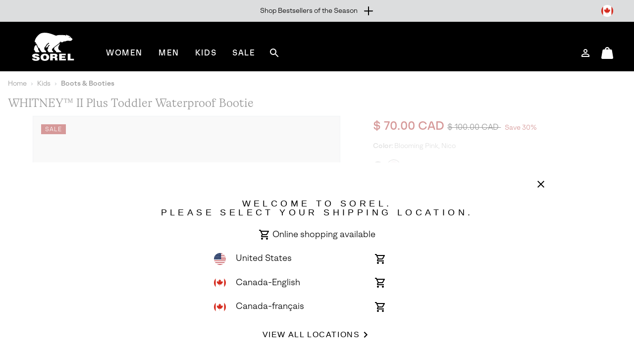

--- FILE ---
content_type: text/css
request_url: https://www.sorelfootwear.ca/on/demandware.static/Sites-Sorel_CA-Site/-/en_CA/v1768618285376/css/global.css
body_size: 71291
content:
h1,h2,h3,h4,h5,h6,.h1,.h2,.h3,.h4,.h5,.h6,strong,b,.font-weight-semi-bold,.font-weight-bold,.font-weight-bolder,.antialiased{text-rendering:optimizeLegibility;-webkit-font-smoothing:subpixel-antialiased;-webkit-font-smoothing:antialiased;-moz-osx-font-smoothing:grayscale}/* * Bootstrap v4.6.2 (https://getbootstrap.com/) * Copyright 2011-2022 The Bootstrap Authors * Copyright 2011-2022 Twitter, Inc. * Licensed under MIT (https://github.com/twbs/bootstrap/blob/main/LICENSE) */:root{--blue:#0070d2;--indigo:#6610f2;--purple:#6f42c1;--pink:#e83e8c;--red:#c00;--orange:#fd7e14;--yellow:#ffc107;--green:#008827;--teal:#20c997;--cyan:#17a2b8;--white:#fff;--gray:#6c757d;--gray-dark:#343a40;--primary:#000;--secondary:#cecece;--success:#238832;--info:#007ab8;--warning:#c75300;--danger:#900;--light:#f8f9fa;--dark:#343a40;--breakpoint-xs:0;--breakpoint-sm:320px;--breakpoint-md:576px;--breakpoint-lg:1024px;--breakpoint-xl:1440px;--breakpoint-2xl:1536px;--font-family-sans-serif:"Sorel Base",-apple-system,BlinkMacSystemFont,"Segoe UI",Roboto,"Helvetica Neue",Arial,sans-serif,"Apple Color Emoji","Segoe UI Emoji","Segoe UI Symbol";--font-family-monospace:SFMono-Regular,Menlo,Monaco,Consolas,"Liberation Mono","Courier New",monospace}*,*::before,*::after{-webkit-box-sizing:border-box;box-sizing:border-box}html{font-family:sans-serif;line-height:1.15;-webkit-text-size-adjust:100%;-webkit-tap-highlight-color:rgba(0,0,0,0)}article,aside,figcaption,figure,footer,header,hgroup,main,nav,section{display:block}body{margin:0;font-family:"Sorel Base",-apple-system,BlinkMacSystemFont,"Segoe UI",Roboto,"Helvetica Neue",Arial,sans-serif,"Apple Color Emoji","Segoe UI Emoji","Segoe UI Symbol";font-size:.875rem;font-weight:400;line-height:1.3571428571;color:#000;text-align:left;background-color:#fff}[tabindex="-1"]:focus:not(:focus-visible){outline:0 !important}hr{-webkit-box-sizing:content-box;box-sizing:content-box;height:0;overflow:visible}h1,h2,h3,h4,h5,h6{margin-top:0;margin-bottom:0}p{margin-top:0;margin-bottom:1rem}abbr[title],abbr[data-original-title]{text-decoration:underline;-webkit-text-decoration:underline dotted;text-decoration:underline dotted;cursor:help;border-bottom:0;-webkit-text-decoration-skip-ink:none;text-decoration-skip-ink:none}address{margin-bottom:1rem;font-style:normal;line-height:inherit}ol,ul,dl{margin-top:0;margin-bottom:1rem}ol ol,ul ul,ol ul,ul ol{margin-bottom:0}dt{font-weight:500}dd{margin-bottom:.5rem;margin-left:0}blockquote{margin:0 0 1rem}b,strong{font-weight:500}small{font-size:80%}sub,sup{position:relative;font-size:75%;line-height:0;vertical-align:baseline}sub{bottom:-0.25em}sup{top:-0.5em}a{color:#000;text-decoration:underline;background-color:rgba(0,0,0,0)}a:hover{color:#b93223;text-decoration:underline}a:not([href]):not([class]){color:inherit;text-decoration:none}a:not([href]):not([class]):hover{color:inherit;text-decoration:none}pre,code,kbd,samp{font-family:SFMono-Regular,Menlo,Monaco,Consolas,"Liberation Mono","Courier New",monospace;font-size:1em}pre{margin-top:0;margin-bottom:1rem;overflow:auto;-ms-overflow-style:scrollbar}figure{margin:0 0 1rem}img{vertical-align:middle;border-style:none}svg{overflow:hidden;vertical-align:middle}table{border-collapse:collapse}caption{padding-top:.75rem;padding-bottom:.75rem;color:#6c757d;text-align:left;caption-side:bottom}th{text-align:inherit;text-align:-webkit-match-parent}label{display:inline-block;margin-bottom:.5rem}button{border-radius:0}button:focus:not(:focus-visible){outline:0}input,button,select,optgroup,textarea{margin:0;font-family:inherit;font-size:inherit;line-height:inherit}button,input{overflow:visible}button,select{text-transform:none}[role=button]{cursor:pointer}select{word-wrap:normal}button,[type=button],[type=reset],[type=submit]{-webkit-appearance:button}button:not(:disabled),[type=button]:not(:disabled),[type=reset]:not(:disabled),[type=submit]:not(:disabled){cursor:pointer}button::-moz-focus-inner,[type=button]::-moz-focus-inner,[type=reset]::-moz-focus-inner,[type=submit]::-moz-focus-inner{padding:0;border-style:none}input[type=radio],input[type=checkbox]{-webkit-box-sizing:border-box;box-sizing:border-box;padding:0}textarea{overflow:auto;resize:vertical}fieldset{min-width:0;padding:0;margin:0;border:0}legend{display:block;width:100%;max-width:100%;padding:0;margin-bottom:.5rem;font-size:1.5rem;line-height:inherit;color:inherit;white-space:normal}progress{vertical-align:baseline}[type=number]::-webkit-inner-spin-button,[type=number]::-webkit-outer-spin-button{height:auto}[type=search]{outline-offset:-2px;-webkit-appearance:none}[type=search]::-webkit-search-decoration{-webkit-appearance:none}::-webkit-file-upload-button{font:inherit;-webkit-appearance:button}output{display:inline-block}summary{display:list-item;cursor:pointer}template{display:none}[hidden]{display:none !important}h1,h2,h3,h4,h5,h6,.h1,.h2,.h3,.h4,.h5,.h6{margin-bottom:0;font-family:"Sorel Frontier",serif;font-weight:400;line-height:1}h1,.h1{font-size:1.5rem}h2,.h2{font-size:1.25rem}h3,.h3{font-size:1rem}h4,.h4{font-size:.875rem}h5,.h5{font-size:.75rem}h6,.h6{font-size:.75rem}.lead{font-size:1.09375rem;font-weight:400}.display-1{font-size:4.5rem;font-weight:300;line-height:1}.display-2{font-size:3.25rem;font-weight:300;line-height:1}.display-3{font-size:2rem;font-weight:300;line-height:1}.display-4{font-size:1.75rem;font-weight:300;line-height:1}hr{margin-top:1rem;margin-bottom:1rem;border:0;border-top:1px solid rgba(0,0,0,.1)}small,.small{font-size:.75rem;font-weight:400}mark,.mark{padding:.2em;background-color:#fcf8e3}.list-unstyled{padding-left:0;list-style:none}.list-inline{padding-left:0;list-style:none}.list-inline-item{display:inline-block}.list-inline-item:not(:last-child){margin-right:.5rem}.initialism{font-size:90%;text-transform:uppercase}.blockquote{margin-bottom:1rem;font-size:1.09375rem}.blockquote-footer{display:block;font-size:.75rem;color:#6c757d}.blockquote-footer::before{content:"— "}.img-fluid{max-width:100%;height:auto}.img-thumbnail{padding:.25rem;background-color:#fff;border:1px solid #dee2e6;border-radius:0;max-width:100%;height:auto}.figure{display:inline-block}.figure-img{margin-bottom:.5rem;line-height:1}.figure-caption{font-size:90%;color:#6c757d}.container,.container-fluid,.container-xl{width:100%;padding-right:.5rem;padding-left:.5rem;margin-right:auto;margin-left:auto}@media(min-width:1440px){.container-xl,.container-lg,.container-md,.container-sm,.container{max-width:1440px}}.row{display:-webkit-box;display:-ms-flexbox;display:flex;-ms-flex-wrap:wrap;flex-wrap:wrap;margin-right:-0.5rem;margin-left:-0.5rem}.no-gutters{margin-right:0;margin-left:0}.no-gutters>.col,.no-gutters>[class*=col-]{padding-right:0;padding-left:0}.col-2xl,.col-2xl-auto,.col-2xl-12,.col-2xl-11,.col-2xl-10,.col-2xl-9,.col-2xl-8,.col-2xl-7,.col-2xl-6,.col-2xl-5,.col-2xl-4,.col-2xl-3,.col-2xl-2,.col-2xl-1,.col-xl,.col-xl-auto,.col-xl-12,.col-xl-11,.col-xl-10,.col-xl-9,.col-xl-8,.col-xl-7,.col-xl-6,.col-xl-5,.col-xl-4,.col-xl-3,.col-xl-2,.col-xl-1,.col-lg,.col-lg-auto,.col-lg-12,.col-lg-11,.col-lg-10,.col-lg-9,.col-lg-8,.col-lg-7,.col-lg-6,.col-lg-5,.col-lg-4,.col-lg-3,.col-lg-2,.col-lg-1,.col-md,.col-md-auto,.col-md-12,.col-md-11,.col-md-10,.col-md-9,.col-md-8,.col-md-7,.col-md-6,.col-md-5,.col-md-4,.col-md-3,.col-md-2,.col-md-1,.col-sm,.col-sm-auto,.col-sm-12,.col-sm-11,.col-sm-10,.col-sm-9,.col-sm-8,.col-sm-7,.col-sm-6,.col-sm-5,.col-sm-4,.col-sm-3,.col-sm-2,.col-sm-1,.col,.col-auto,.col-12,.col-11,.col-10,.col-9,.col-8,.col-7,.col-6,.col-5,.col-4,.col-3,.col-2,.col-1{position:relative;width:100%;padding-right:.5rem;padding-left:.5rem}.col{-ms-flex-preferred-size:0;flex-basis:0;-webkit-box-flex:1;-ms-flex-positive:1;flex-grow:1;max-width:100%}.row-cols-1>*{-webkit-box-flex:0;-ms-flex:0 0 100%;flex:0 0 100%;max-width:100%}.row-cols-2>*{-webkit-box-flex:0;-ms-flex:0 0 50%;flex:0 0 50%;max-width:50%}.row-cols-3>*{-webkit-box-flex:0;-ms-flex:0 0 33.3333333333%;flex:0 0 33.3333333333%;max-width:33.3333333333%}.row-cols-4>*{-webkit-box-flex:0;-ms-flex:0 0 25%;flex:0 0 25%;max-width:25%}.row-cols-5>*{-webkit-box-flex:0;-ms-flex:0 0 20%;flex:0 0 20%;max-width:20%}.row-cols-6>*{-webkit-box-flex:0;-ms-flex:0 0 16.6666666667%;flex:0 0 16.6666666667%;max-width:16.6666666667%}.col-auto{-webkit-box-flex:0;-ms-flex:0 0 auto;flex:0 0 auto;width:auto;max-width:100%}.col-1{-webkit-box-flex:0;-ms-flex:0 0 8.33333333%;flex:0 0 8.33333333%;max-width:8.33333333%}.col-2{-webkit-box-flex:0;-ms-flex:0 0 16.66666667%;flex:0 0 16.66666667%;max-width:16.66666667%}.col-3{-webkit-box-flex:0;-ms-flex:0 0 25%;flex:0 0 25%;max-width:25%}.col-4{-webkit-box-flex:0;-ms-flex:0 0 33.33333333%;flex:0 0 33.33333333%;max-width:33.33333333%}.col-5{-webkit-box-flex:0;-ms-flex:0 0 41.66666667%;flex:0 0 41.66666667%;max-width:41.66666667%}.col-6{-webkit-box-flex:0;-ms-flex:0 0 50%;flex:0 0 50%;max-width:50%}.col-7{-webkit-box-flex:0;-ms-flex:0 0 58.33333333%;flex:0 0 58.33333333%;max-width:58.33333333%}.col-8{-webkit-box-flex:0;-ms-flex:0 0 66.66666667%;flex:0 0 66.66666667%;max-width:66.66666667%}.col-9{-webkit-box-flex:0;-ms-flex:0 0 75%;flex:0 0 75%;max-width:75%}.col-10{-webkit-box-flex:0;-ms-flex:0 0 83.33333333%;flex:0 0 83.33333333%;max-width:83.33333333%}.col-11{-webkit-box-flex:0;-ms-flex:0 0 91.66666667%;flex:0 0 91.66666667%;max-width:91.66666667%}.col-12{-webkit-box-flex:0;-ms-flex:0 0 100%;flex:0 0 100%;max-width:100%}.order-first{-webkit-box-ordinal-group:0;-ms-flex-order:-1;order:-1}.order-last{-webkit-box-ordinal-group:14;-ms-flex-order:13;order:13}.order-0{-webkit-box-ordinal-group:1;-ms-flex-order:0;order:0}.order-1{-webkit-box-ordinal-group:2;-ms-flex-order:1;order:1}.order-2{-webkit-box-ordinal-group:3;-ms-flex-order:2;order:2}.order-3{-webkit-box-ordinal-group:4;-ms-flex-order:3;order:3}.order-4{-webkit-box-ordinal-group:5;-ms-flex-order:4;order:4}.order-5{-webkit-box-ordinal-group:6;-ms-flex-order:5;order:5}.order-6{-webkit-box-ordinal-group:7;-ms-flex-order:6;order:6}.order-7{-webkit-box-ordinal-group:8;-ms-flex-order:7;order:7}.order-8{-webkit-box-ordinal-group:9;-ms-flex-order:8;order:8}.order-9{-webkit-box-ordinal-group:10;-ms-flex-order:9;order:9}.order-10{-webkit-box-ordinal-group:11;-ms-flex-order:10;order:10}.order-11{-webkit-box-ordinal-group:12;-ms-flex-order:11;order:11}.order-12{-webkit-box-ordinal-group:13;-ms-flex-order:12;order:12}.offset-1{margin-left:8.33333333%}.offset-2{margin-left:16.66666667%}.offset-3{margin-left:25%}.offset-4{margin-left:33.33333333%}.offset-5{margin-left:41.66666667%}.offset-6{margin-left:50%}.offset-7{margin-left:58.33333333%}.offset-8{margin-left:66.66666667%}.offset-9{margin-left:75%}.offset-10{margin-left:83.33333333%}.offset-11{margin-left:91.66666667%}@media(min-width:320px){.col-sm{-ms-flex-preferred-size:0;flex-basis:0;-webkit-box-flex:1;-ms-flex-positive:1;flex-grow:1;max-width:100%}.row-cols-sm-1>*{-webkit-box-flex:0;-ms-flex:0 0 100%;flex:0 0 100%;max-width:100%}.row-cols-sm-2>*{-webkit-box-flex:0;-ms-flex:0 0 50%;flex:0 0 50%;max-width:50%}.row-cols-sm-3>*{-webkit-box-flex:0;-ms-flex:0 0 33.3333333333%;flex:0 0 33.3333333333%;max-width:33.3333333333%}.row-cols-sm-4>*{-webkit-box-flex:0;-ms-flex:0 0 25%;flex:0 0 25%;max-width:25%}.row-cols-sm-5>*{-webkit-box-flex:0;-ms-flex:0 0 20%;flex:0 0 20%;max-width:20%}.row-cols-sm-6>*{-webkit-box-flex:0;-ms-flex:0 0 16.6666666667%;flex:0 0 16.6666666667%;max-width:16.6666666667%}.col-sm-auto{-webkit-box-flex:0;-ms-flex:0 0 auto;flex:0 0 auto;width:auto;max-width:100%}.col-sm-1{-webkit-box-flex:0;-ms-flex:0 0 8.33333333%;flex:0 0 8.33333333%;max-width:8.33333333%}.col-sm-2{-webkit-box-flex:0;-ms-flex:0 0 16.66666667%;flex:0 0 16.66666667%;max-width:16.66666667%}.col-sm-3{-webkit-box-flex:0;-ms-flex:0 0 25%;flex:0 0 25%;max-width:25%}.col-sm-4{-webkit-box-flex:0;-ms-flex:0 0 33.33333333%;flex:0 0 33.33333333%;max-width:33.33333333%}.col-sm-5{-webkit-box-flex:0;-ms-flex:0 0 41.66666667%;flex:0 0 41.66666667%;max-width:41.66666667%}.col-sm-6{-webkit-box-flex:0;-ms-flex:0 0 50%;flex:0 0 50%;max-width:50%}.col-sm-7{-webkit-box-flex:0;-ms-flex:0 0 58.33333333%;flex:0 0 58.33333333%;max-width:58.33333333%}.col-sm-8{-webkit-box-flex:0;-ms-flex:0 0 66.66666667%;flex:0 0 66.66666667%;max-width:66.66666667%}.col-sm-9{-webkit-box-flex:0;-ms-flex:0 0 75%;flex:0 0 75%;max-width:75%}.col-sm-10{-webkit-box-flex:0;-ms-flex:0 0 83.33333333%;flex:0 0 83.33333333%;max-width:83.33333333%}.col-sm-11{-webkit-box-flex:0;-ms-flex:0 0 91.66666667%;flex:0 0 91.66666667%;max-width:91.66666667%}.col-sm-12{-webkit-box-flex:0;-ms-flex:0 0 100%;flex:0 0 100%;max-width:100%}.order-sm-first{-webkit-box-ordinal-group:0;-ms-flex-order:-1;order:-1}.order-sm-last{-webkit-box-ordinal-group:14;-ms-flex-order:13;order:13}.order-sm-0{-webkit-box-ordinal-group:1;-ms-flex-order:0;order:0}.order-sm-1{-webkit-box-ordinal-group:2;-ms-flex-order:1;order:1}.order-sm-2{-webkit-box-ordinal-group:3;-ms-flex-order:2;order:2}.order-sm-3{-webkit-box-ordinal-group:4;-ms-flex-order:3;order:3}.order-sm-4{-webkit-box-ordinal-group:5;-ms-flex-order:4;order:4}.order-sm-5{-webkit-box-ordinal-group:6;-ms-flex-order:5;order:5}.order-sm-6{-webkit-box-ordinal-group:7;-ms-flex-order:6;order:6}.order-sm-7{-webkit-box-ordinal-group:8;-ms-flex-order:7;order:7}.order-sm-8{-webkit-box-ordinal-group:9;-ms-flex-order:8;order:8}.order-sm-9{-webkit-box-ordinal-group:10;-ms-flex-order:9;order:9}.order-sm-10{-webkit-box-ordinal-group:11;-ms-flex-order:10;order:10}.order-sm-11{-webkit-box-ordinal-group:12;-ms-flex-order:11;order:11}.order-sm-12{-webkit-box-ordinal-group:13;-ms-flex-order:12;order:12}.offset-sm-0{margin-left:0}.offset-sm-1{margin-left:8.33333333%}.offset-sm-2{margin-left:16.66666667%}.offset-sm-3{margin-left:25%}.offset-sm-4{margin-left:33.33333333%}.offset-sm-5{margin-left:41.66666667%}.offset-sm-6{margin-left:50%}.offset-sm-7{margin-left:58.33333333%}.offset-sm-8{margin-left:66.66666667%}.offset-sm-9{margin-left:75%}.offset-sm-10{margin-left:83.33333333%}.offset-sm-11{margin-left:91.66666667%}}@media(min-width:576px){.col-md{-ms-flex-preferred-size:0;flex-basis:0;-webkit-box-flex:1;-ms-flex-positive:1;flex-grow:1;max-width:100%}.row-cols-md-1>*{-webkit-box-flex:0;-ms-flex:0 0 100%;flex:0 0 100%;max-width:100%}.row-cols-md-2>*{-webkit-box-flex:0;-ms-flex:0 0 50%;flex:0 0 50%;max-width:50%}.row-cols-md-3>*{-webkit-box-flex:0;-ms-flex:0 0 33.3333333333%;flex:0 0 33.3333333333%;max-width:33.3333333333%}.row-cols-md-4>*{-webkit-box-flex:0;-ms-flex:0 0 25%;flex:0 0 25%;max-width:25%}.row-cols-md-5>*{-webkit-box-flex:0;-ms-flex:0 0 20%;flex:0 0 20%;max-width:20%}.row-cols-md-6>*{-webkit-box-flex:0;-ms-flex:0 0 16.6666666667%;flex:0 0 16.6666666667%;max-width:16.6666666667%}.col-md-auto{-webkit-box-flex:0;-ms-flex:0 0 auto;flex:0 0 auto;width:auto;max-width:100%}.col-md-1{-webkit-box-flex:0;-ms-flex:0 0 8.33333333%;flex:0 0 8.33333333%;max-width:8.33333333%}.col-md-2{-webkit-box-flex:0;-ms-flex:0 0 16.66666667%;flex:0 0 16.66666667%;max-width:16.66666667%}.col-md-3{-webkit-box-flex:0;-ms-flex:0 0 25%;flex:0 0 25%;max-width:25%}.col-md-4{-webkit-box-flex:0;-ms-flex:0 0 33.33333333%;flex:0 0 33.33333333%;max-width:33.33333333%}.col-md-5{-webkit-box-flex:0;-ms-flex:0 0 41.66666667%;flex:0 0 41.66666667%;max-width:41.66666667%}.col-md-6{-webkit-box-flex:0;-ms-flex:0 0 50%;flex:0 0 50%;max-width:50%}.col-md-7{-webkit-box-flex:0;-ms-flex:0 0 58.33333333%;flex:0 0 58.33333333%;max-width:58.33333333%}.col-md-8{-webkit-box-flex:0;-ms-flex:0 0 66.66666667%;flex:0 0 66.66666667%;max-width:66.66666667%}.col-md-9{-webkit-box-flex:0;-ms-flex:0 0 75%;flex:0 0 75%;max-width:75%}.col-md-10{-webkit-box-flex:0;-ms-flex:0 0 83.33333333%;flex:0 0 83.33333333%;max-width:83.33333333%}.col-md-11{-webkit-box-flex:0;-ms-flex:0 0 91.66666667%;flex:0 0 91.66666667%;max-width:91.66666667%}.col-md-12{-webkit-box-flex:0;-ms-flex:0 0 100%;flex:0 0 100%;max-width:100%}.order-md-first{-webkit-box-ordinal-group:0;-ms-flex-order:-1;order:-1}.order-md-last{-webkit-box-ordinal-group:14;-ms-flex-order:13;order:13}.order-md-0{-webkit-box-ordinal-group:1;-ms-flex-order:0;order:0}.order-md-1{-webkit-box-ordinal-group:2;-ms-flex-order:1;order:1}.order-md-2{-webkit-box-ordinal-group:3;-ms-flex-order:2;order:2}.order-md-3{-webkit-box-ordinal-group:4;-ms-flex-order:3;order:3}.order-md-4{-webkit-box-ordinal-group:5;-ms-flex-order:4;order:4}.order-md-5{-webkit-box-ordinal-group:6;-ms-flex-order:5;order:5}.order-md-6{-webkit-box-ordinal-group:7;-ms-flex-order:6;order:6}.order-md-7{-webkit-box-ordinal-group:8;-ms-flex-order:7;order:7}.order-md-8{-webkit-box-ordinal-group:9;-ms-flex-order:8;order:8}.order-md-9{-webkit-box-ordinal-group:10;-ms-flex-order:9;order:9}.order-md-10{-webkit-box-ordinal-group:11;-ms-flex-order:10;order:10}.order-md-11{-webkit-box-ordinal-group:12;-ms-flex-order:11;order:11}.order-md-12{-webkit-box-ordinal-group:13;-ms-flex-order:12;order:12}.offset-md-0{margin-left:0}.offset-md-1{margin-left:8.33333333%}.offset-md-2{margin-left:16.66666667%}.offset-md-3{margin-left:25%}.offset-md-4{margin-left:33.33333333%}.offset-md-5{margin-left:41.66666667%}.offset-md-6{margin-left:50%}.offset-md-7{margin-left:58.33333333%}.offset-md-8{margin-left:66.66666667%}.offset-md-9{margin-left:75%}.offset-md-10{margin-left:83.33333333%}.offset-md-11{margin-left:91.66666667%}}@media(min-width:1024px){.col-lg{-ms-flex-preferred-size:0;flex-basis:0;-webkit-box-flex:1;-ms-flex-positive:1;flex-grow:1;max-width:100%}.row-cols-lg-1>*{-webkit-box-flex:0;-ms-flex:0 0 100%;flex:0 0 100%;max-width:100%}.row-cols-lg-2>*{-webkit-box-flex:0;-ms-flex:0 0 50%;flex:0 0 50%;max-width:50%}.row-cols-lg-3>*{-webkit-box-flex:0;-ms-flex:0 0 33.3333333333%;flex:0 0 33.3333333333%;max-width:33.3333333333%}.row-cols-lg-4>*{-webkit-box-flex:0;-ms-flex:0 0 25%;flex:0 0 25%;max-width:25%}.row-cols-lg-5>*{-webkit-box-flex:0;-ms-flex:0 0 20%;flex:0 0 20%;max-width:20%}.row-cols-lg-6>*{-webkit-box-flex:0;-ms-flex:0 0 16.6666666667%;flex:0 0 16.6666666667%;max-width:16.6666666667%}.col-lg-auto{-webkit-box-flex:0;-ms-flex:0 0 auto;flex:0 0 auto;width:auto;max-width:100%}.col-lg-1{-webkit-box-flex:0;-ms-flex:0 0 8.33333333%;flex:0 0 8.33333333%;max-width:8.33333333%}.col-lg-2{-webkit-box-flex:0;-ms-flex:0 0 16.66666667%;flex:0 0 16.66666667%;max-width:16.66666667%}.col-lg-3{-webkit-box-flex:0;-ms-flex:0 0 25%;flex:0 0 25%;max-width:25%}.col-lg-4{-webkit-box-flex:0;-ms-flex:0 0 33.33333333%;flex:0 0 33.33333333%;max-width:33.33333333%}.col-lg-5{-webkit-box-flex:0;-ms-flex:0 0 41.66666667%;flex:0 0 41.66666667%;max-width:41.66666667%}.col-lg-6{-webkit-box-flex:0;-ms-flex:0 0 50%;flex:0 0 50%;max-width:50%}.col-lg-7{-webkit-box-flex:0;-ms-flex:0 0 58.33333333%;flex:0 0 58.33333333%;max-width:58.33333333%}.col-lg-8{-webkit-box-flex:0;-ms-flex:0 0 66.66666667%;flex:0 0 66.66666667%;max-width:66.66666667%}.col-lg-9{-webkit-box-flex:0;-ms-flex:0 0 75%;flex:0 0 75%;max-width:75%}.col-lg-10{-webkit-box-flex:0;-ms-flex:0 0 83.33333333%;flex:0 0 83.33333333%;max-width:83.33333333%}.col-lg-11{-webkit-box-flex:0;-ms-flex:0 0 91.66666667%;flex:0 0 91.66666667%;max-width:91.66666667%}.col-lg-12{-webkit-box-flex:0;-ms-flex:0 0 100%;flex:0 0 100%;max-width:100%}.order-lg-first{-webkit-box-ordinal-group:0;-ms-flex-order:-1;order:-1}.order-lg-last{-webkit-box-ordinal-group:14;-ms-flex-order:13;order:13}.order-lg-0{-webkit-box-ordinal-group:1;-ms-flex-order:0;order:0}.order-lg-1{-webkit-box-ordinal-group:2;-ms-flex-order:1;order:1}.order-lg-2{-webkit-box-ordinal-group:3;-ms-flex-order:2;order:2}.order-lg-3{-webkit-box-ordinal-group:4;-ms-flex-order:3;order:3}.order-lg-4{-webkit-box-ordinal-group:5;-ms-flex-order:4;order:4}.order-lg-5{-webkit-box-ordinal-group:6;-ms-flex-order:5;order:5}.order-lg-6{-webkit-box-ordinal-group:7;-ms-flex-order:6;order:6}.order-lg-7{-webkit-box-ordinal-group:8;-ms-flex-order:7;order:7}.order-lg-8{-webkit-box-ordinal-group:9;-ms-flex-order:8;order:8}.order-lg-9{-webkit-box-ordinal-group:10;-ms-flex-order:9;order:9}.order-lg-10{-webkit-box-ordinal-group:11;-ms-flex-order:10;order:10}.order-lg-11{-webkit-box-ordinal-group:12;-ms-flex-order:11;order:11}.order-lg-12{-webkit-box-ordinal-group:13;-ms-flex-order:12;order:12}.offset-lg-0{margin-left:0}.offset-lg-1{margin-left:8.33333333%}.offset-lg-2{margin-left:16.66666667%}.offset-lg-3{margin-left:25%}.offset-lg-4{margin-left:33.33333333%}.offset-lg-5{margin-left:41.66666667%}.offset-lg-6{margin-left:50%}.offset-lg-7{margin-left:58.33333333%}.offset-lg-8{margin-left:66.66666667%}.offset-lg-9{margin-left:75%}.offset-lg-10{margin-left:83.33333333%}.offset-lg-11{margin-left:91.66666667%}}@media(min-width:1440px){.col-xl{-ms-flex-preferred-size:0;flex-basis:0;-webkit-box-flex:1;-ms-flex-positive:1;flex-grow:1;max-width:100%}.row-cols-xl-1>*{-webkit-box-flex:0;-ms-flex:0 0 100%;flex:0 0 100%;max-width:100%}.row-cols-xl-2>*{-webkit-box-flex:0;-ms-flex:0 0 50%;flex:0 0 50%;max-width:50%}.row-cols-xl-3>*{-webkit-box-flex:0;-ms-flex:0 0 33.3333333333%;flex:0 0 33.3333333333%;max-width:33.3333333333%}.row-cols-xl-4>*{-webkit-box-flex:0;-ms-flex:0 0 25%;flex:0 0 25%;max-width:25%}.row-cols-xl-5>*{-webkit-box-flex:0;-ms-flex:0 0 20%;flex:0 0 20%;max-width:20%}.row-cols-xl-6>*{-webkit-box-flex:0;-ms-flex:0 0 16.6666666667%;flex:0 0 16.6666666667%;max-width:16.6666666667%}.col-xl-auto{-webkit-box-flex:0;-ms-flex:0 0 auto;flex:0 0 auto;width:auto;max-width:100%}.col-xl-1{-webkit-box-flex:0;-ms-flex:0 0 8.33333333%;flex:0 0 8.33333333%;max-width:8.33333333%}.col-xl-2{-webkit-box-flex:0;-ms-flex:0 0 16.66666667%;flex:0 0 16.66666667%;max-width:16.66666667%}.col-xl-3{-webkit-box-flex:0;-ms-flex:0 0 25%;flex:0 0 25%;max-width:25%}.col-xl-4{-webkit-box-flex:0;-ms-flex:0 0 33.33333333%;flex:0 0 33.33333333%;max-width:33.33333333%}.col-xl-5{-webkit-box-flex:0;-ms-flex:0 0 41.66666667%;flex:0 0 41.66666667%;max-width:41.66666667%}.col-xl-6{-webkit-box-flex:0;-ms-flex:0 0 50%;flex:0 0 50%;max-width:50%}.col-xl-7{-webkit-box-flex:0;-ms-flex:0 0 58.33333333%;flex:0 0 58.33333333%;max-width:58.33333333%}.col-xl-8{-webkit-box-flex:0;-ms-flex:0 0 66.66666667%;flex:0 0 66.66666667%;max-width:66.66666667%}.col-xl-9{-webkit-box-flex:0;-ms-flex:0 0 75%;flex:0 0 75%;max-width:75%}.col-xl-10{-webkit-box-flex:0;-ms-flex:0 0 83.33333333%;flex:0 0 83.33333333%;max-width:83.33333333%}.col-xl-11{-webkit-box-flex:0;-ms-flex:0 0 91.66666667%;flex:0 0 91.66666667%;max-width:91.66666667%}.col-xl-12{-webkit-box-flex:0;-ms-flex:0 0 100%;flex:0 0 100%;max-width:100%}.order-xl-first{-webkit-box-ordinal-group:0;-ms-flex-order:-1;order:-1}.order-xl-last{-webkit-box-ordinal-group:14;-ms-flex-order:13;order:13}.order-xl-0{-webkit-box-ordinal-group:1;-ms-flex-order:0;order:0}.order-xl-1{-webkit-box-ordinal-group:2;-ms-flex-order:1;order:1}.order-xl-2{-webkit-box-ordinal-group:3;-ms-flex-order:2;order:2}.order-xl-3{-webkit-box-ordinal-group:4;-ms-flex-order:3;order:3}.order-xl-4{-webkit-box-ordinal-group:5;-ms-flex-order:4;order:4}.order-xl-5{-webkit-box-ordinal-group:6;-ms-flex-order:5;order:5}.order-xl-6{-webkit-box-ordinal-group:7;-ms-flex-order:6;order:6}.order-xl-7{-webkit-box-ordinal-group:8;-ms-flex-order:7;order:7}.order-xl-8{-webkit-box-ordinal-group:9;-ms-flex-order:8;order:8}.order-xl-9{-webkit-box-ordinal-group:10;-ms-flex-order:9;order:9}.order-xl-10{-webkit-box-ordinal-group:11;-ms-flex-order:10;order:10}.order-xl-11{-webkit-box-ordinal-group:12;-ms-flex-order:11;order:11}.order-xl-12{-webkit-box-ordinal-group:13;-ms-flex-order:12;order:12}.offset-xl-0{margin-left:0}.offset-xl-1{margin-left:8.33333333%}.offset-xl-2{margin-left:16.66666667%}.offset-xl-3{margin-left:25%}.offset-xl-4{margin-left:33.33333333%}.offset-xl-5{margin-left:41.66666667%}.offset-xl-6{margin-left:50%}.offset-xl-7{margin-left:58.33333333%}.offset-xl-8{margin-left:66.66666667%}.offset-xl-9{margin-left:75%}.offset-xl-10{margin-left:83.33333333%}.offset-xl-11{margin-left:91.66666667%}}@media(min-width:1536px){.col-2xl{-ms-flex-preferred-size:0;flex-basis:0;-webkit-box-flex:1;-ms-flex-positive:1;flex-grow:1;max-width:100%}.row-cols-2xl-1>*{-webkit-box-flex:0;-ms-flex:0 0 100%;flex:0 0 100%;max-width:100%}.row-cols-2xl-2>*{-webkit-box-flex:0;-ms-flex:0 0 50%;flex:0 0 50%;max-width:50%}.row-cols-2xl-3>*{-webkit-box-flex:0;-ms-flex:0 0 33.3333333333%;flex:0 0 33.3333333333%;max-width:33.3333333333%}.row-cols-2xl-4>*{-webkit-box-flex:0;-ms-flex:0 0 25%;flex:0 0 25%;max-width:25%}.row-cols-2xl-5>*{-webkit-box-flex:0;-ms-flex:0 0 20%;flex:0 0 20%;max-width:20%}.row-cols-2xl-6>*{-webkit-box-flex:0;-ms-flex:0 0 16.6666666667%;flex:0 0 16.6666666667%;max-width:16.6666666667%}.col-2xl-auto{-webkit-box-flex:0;-ms-flex:0 0 auto;flex:0 0 auto;width:auto;max-width:100%}.col-2xl-1{-webkit-box-flex:0;-ms-flex:0 0 8.33333333%;flex:0 0 8.33333333%;max-width:8.33333333%}.col-2xl-2{-webkit-box-flex:0;-ms-flex:0 0 16.66666667%;flex:0 0 16.66666667%;max-width:16.66666667%}.col-2xl-3{-webkit-box-flex:0;-ms-flex:0 0 25%;flex:0 0 25%;max-width:25%}.col-2xl-4{-webkit-box-flex:0;-ms-flex:0 0 33.33333333%;flex:0 0 33.33333333%;max-width:33.33333333%}.col-2xl-5{-webkit-box-flex:0;-ms-flex:0 0 41.66666667%;flex:0 0 41.66666667%;max-width:41.66666667%}.col-2xl-6{-webkit-box-flex:0;-ms-flex:0 0 50%;flex:0 0 50%;max-width:50%}.col-2xl-7{-webkit-box-flex:0;-ms-flex:0 0 58.33333333%;flex:0 0 58.33333333%;max-width:58.33333333%}.col-2xl-8{-webkit-box-flex:0;-ms-flex:0 0 66.66666667%;flex:0 0 66.66666667%;max-width:66.66666667%}.col-2xl-9{-webkit-box-flex:0;-ms-flex:0 0 75%;flex:0 0 75%;max-width:75%}.col-2xl-10{-webkit-box-flex:0;-ms-flex:0 0 83.33333333%;flex:0 0 83.33333333%;max-width:83.33333333%}.col-2xl-11{-webkit-box-flex:0;-ms-flex:0 0 91.66666667%;flex:0 0 91.66666667%;max-width:91.66666667%}.col-2xl-12{-webkit-box-flex:0;-ms-flex:0 0 100%;flex:0 0 100%;max-width:100%}.order-2xl-first{-webkit-box-ordinal-group:0;-ms-flex-order:-1;order:-1}.order-2xl-last{-webkit-box-ordinal-group:14;-ms-flex-order:13;order:13}.order-2xl-0{-webkit-box-ordinal-group:1;-ms-flex-order:0;order:0}.order-2xl-1{-webkit-box-ordinal-group:2;-ms-flex-order:1;order:1}.order-2xl-2{-webkit-box-ordinal-group:3;-ms-flex-order:2;order:2}.order-2xl-3{-webkit-box-ordinal-group:4;-ms-flex-order:3;order:3}.order-2xl-4{-webkit-box-ordinal-group:5;-ms-flex-order:4;order:4}.order-2xl-5{-webkit-box-ordinal-group:6;-ms-flex-order:5;order:5}.order-2xl-6{-webkit-box-ordinal-group:7;-ms-flex-order:6;order:6}.order-2xl-7{-webkit-box-ordinal-group:8;-ms-flex-order:7;order:7}.order-2xl-8{-webkit-box-ordinal-group:9;-ms-flex-order:8;order:8}.order-2xl-9{-webkit-box-ordinal-group:10;-ms-flex-order:9;order:9}.order-2xl-10{-webkit-box-ordinal-group:11;-ms-flex-order:10;order:10}.order-2xl-11{-webkit-box-ordinal-group:12;-ms-flex-order:11;order:11}.order-2xl-12{-webkit-box-ordinal-group:13;-ms-flex-order:12;order:12}.offset-2xl-0{margin-left:0}.offset-2xl-1{margin-left:8.33333333%}.offset-2xl-2{margin-left:16.66666667%}.offset-2xl-3{margin-left:25%}.offset-2xl-4{margin-left:33.33333333%}.offset-2xl-5{margin-left:41.66666667%}.offset-2xl-6{margin-left:50%}.offset-2xl-7{margin-left:58.33333333%}.offset-2xl-8{margin-left:66.66666667%}.offset-2xl-9{margin-left:75%}.offset-2xl-10{margin-left:83.33333333%}.offset-2xl-11{margin-left:91.66666667%}}.table{width:100%;margin-bottom:1rem;color:#000}.table th,.table td{padding:.75rem;vertical-align:top;border-top:1px solid #dee2e6}.table thead th{vertical-align:bottom;border-bottom:2px solid #dee2e6}.table tbody+tbody{border-top:2px solid #dee2e6}.table-sm th,.table-sm td{padding:.3rem}.table-bordered{border:1px solid #dee2e6}.table-bordered th,.table-bordered td{border:1px solid #dee2e6}.table-bordered thead th,.table-bordered thead td{border-bottom-width:2px}.table-borderless th,.table-borderless td,.table-borderless thead th,.table-borderless tbody+tbody{border:0}.table-striped tbody tr:nth-of-type(odd){background-color:rgba(0,0,0,.05)}.table-hover tbody tr:hover{color:#000;background-color:rgba(0,0,0,.075)}.table-primary,.table-primary>th,.table-primary>td{background-color:#b8b8b8}.table-primary th,.table-primary td,.table-primary thead th,.table-primary tbody+tbody{border-color:#7a7a7a}.table-hover .table-primary:hover{background-color:#ababab}.table-hover .table-primary:hover>td,.table-hover .table-primary:hover>th{background-color:#ababab}.table-secondary,.table-secondary>th,.table-secondary>td{background-color:#f1f1f1}.table-secondary th,.table-secondary td,.table-secondary thead th,.table-secondary tbody+tbody{border-color:#e6e6e6}.table-hover .table-secondary:hover{background-color:#e4e4e4}.table-hover .table-secondary:hover>td,.table-hover .table-secondary:hover>th{background-color:#e4e4e4}.table-success,.table-success>th,.table-success>td{background-color:#c1dec6}.table-success th,.table-success td,.table-success thead th,.table-success tbody+tbody{border-color:#8dc194}.table-hover .table-success:hover{background-color:#b0d5b7}.table-hover .table-success:hover>td,.table-hover .table-success:hover>th{background-color:#b0d5b7}.table-info,.table-info>th,.table-info>td{background-color:#b8daeb}.table-info th,.table-info td,.table-info thead th,.table-info tbody+tbody{border-color:#7abada}.table-hover .table-info:hover{background-color:#a4d0e5}.table-hover .table-info:hover>td,.table-hover .table-info:hover>th{background-color:#a4d0e5}.table-warning,.table-warning>th,.table-warning>td{background-color:#efcfb8}.table-warning th,.table-warning td,.table-warning thead th,.table-warning tbody+tbody{border-color:#e2a67a}.table-hover .table-warning:hover{background-color:#eac1a3}.table-hover .table-warning:hover>td,.table-hover .table-warning:hover>th{background-color:#eac1a3}.table-danger,.table-danger>th,.table-danger>td{background-color:#e2b8b8}.table-danger th,.table-danger td,.table-danger thead th,.table-danger tbody+tbody{border-color:#ca7a7a}.table-hover .table-danger:hover{background-color:#dba6a6}.table-hover .table-danger:hover>td,.table-hover .table-danger:hover>th{background-color:#dba6a6}.table-light,.table-light>th,.table-light>td{background-color:#fdfdfe}.table-light th,.table-light td,.table-light thead th,.table-light tbody+tbody{border-color:#fbfcfc}.table-hover .table-light:hover{background-color:#ececf6}.table-hover .table-light:hover>td,.table-hover .table-light:hover>th{background-color:#ececf6}.table-dark,.table-dark>th,.table-dark>td{background-color:#c6c8ca}.table-dark th,.table-dark td,.table-dark thead th,.table-dark tbody+tbody{border-color:#95999c}.table-hover .table-dark:hover{background-color:#b9bbbe}.table-hover .table-dark:hover>td,.table-hover .table-dark:hover>th{background-color:#b9bbbe}.table-active,.table-active>th,.table-active>td{background-color:rgba(0,0,0,.075)}.table-hover .table-active:hover{background-color:rgba(0,0,0,.075)}.table-hover .table-active:hover>td,.table-hover .table-active:hover>th{background-color:rgba(0,0,0,.075)}.table .thead-dark th{color:#fff;background-color:#343a40;border-color:#454d55}.table .thead-light th{color:#495057;background-color:#e9ecef;border-color:#dee2e6}.table-dark{color:#fff;background-color:#343a40}.table-dark th,.table-dark td,.table-dark thead th{border-color:#454d55}.table-dark.table-bordered{border:0}.table-dark.table-striped tbody tr:nth-of-type(odd){background-color:rgba(255,255,255,.05)}.table-dark.table-hover tbody tr:hover{color:#fff;background-color:rgba(255,255,255,.075)}@media(max-width:319.98px){.table-responsive-sm{display:block;width:100%;overflow-x:auto;-webkit-overflow-scrolling:touch}.table-responsive-sm>.table-bordered{border:0}}@media(max-width:575.98px){.table-responsive-md{display:block;width:100%;overflow-x:auto;-webkit-overflow-scrolling:touch}.table-responsive-md>.table-bordered{border:0}}@media(max-width:1023.98px){.table-responsive-lg{display:block;width:100%;overflow-x:auto;-webkit-overflow-scrolling:touch}.table-responsive-lg>.table-bordered{border:0}}@media(max-width:1439.98px){.table-responsive-xl{display:block;width:100%;overflow-x:auto;-webkit-overflow-scrolling:touch}.table-responsive-xl>.table-bordered{border:0}}@media(max-width:1535.98px){.table-responsive-2xl{display:block;width:100%;overflow-x:auto;-webkit-overflow-scrolling:touch}.table-responsive-2xl>.table-bordered{border:0}}.table-responsive{display:block;width:100%;overflow-x:auto;-webkit-overflow-scrolling:touch}.table-responsive>.table-bordered{border:0}.form-control{display:block;width:100%;height:auto;padding:1rem .75rem;font-size:1rem;font-weight:400;line-height:1.375;color:#000;background-color:#fff;background-clip:padding-box;border:.0625rem solid rgba(0,0,0,0);border-radius:0;-webkit-transition:border-color .15s ease-in-out,-webkit-box-shadow .15s ease-in-out;transition:border-color .15s ease-in-out,-webkit-box-shadow .15s ease-in-out;transition:border-color .15s ease-in-out,box-shadow .15s ease-in-out;transition:border-color .15s ease-in-out,box-shadow .15s ease-in-out,-webkit-box-shadow .15s ease-in-out}@media(prefers-reduced-motion:reduce){.form-control{-webkit-transition:none;transition:none}}.form-control::-ms-expand{background-color:rgba(0,0,0,0);border:0}.form-control:focus{color:#000;background-color:#fff;border-color:rgba(0,0,0,0);outline:0;-webkit-box-shadow:none;box-shadow:none}.form-control::-webkit-input-placeholder{color:#000;opacity:1}.form-control::-moz-placeholder{color:#000;opacity:1}.form-control:-ms-input-placeholder{color:#000;opacity:1}.form-control::-ms-input-placeholder{color:#000;opacity:1}.form-control::placeholder{color:#000;opacity:1}.form-control:disabled,.form-control[readonly]{background-color:#f7f7f7;opacity:1}input[type=date].form-control,input[type=time].form-control,input[type=datetime-local].form-control,input[type=month].form-control{-webkit-appearance:none;-moz-appearance:none;appearance:none}select.form-control:-moz-focusring{color:rgba(0,0,0,0);text-shadow:0 0 0 #000}select.form-control:focus::-ms-value{color:#000;background-color:#fff}.form-control-file,.form-control-range{display:block;width:100%}.col-form-label{padding-top:1.0625rem;padding-bottom:1.0625rem;margin-bottom:0;font-size:inherit;line-height:1.375}.col-form-label-lg{padding-top:.5625rem;padding-bottom:.5625rem;font-size:1rem;line-height:1.5}.col-form-label-sm{padding-top:.3125rem;padding-bottom:.3125rem;font-size:.625rem;line-height:1.5}.form-control-plaintext{display:block;width:100%;padding:1rem 0;margin-bottom:0;font-size:1rem;line-height:1.375;color:#000;background-color:rgba(0,0,0,0);border:solid rgba(0,0,0,0);border-width:.0625rem 0}.form-control-plaintext.form-control-sm,.form-control-plaintext.form-control-lg{padding-right:0;padding-left:0}.form-control-sm{height:calc(1.5em + 0.625rem);padding:.25rem .5rem;font-size:.625rem;line-height:1.5;border-radius:0}.form-control-lg{height:calc(1.5em + 1.125rem);padding:.5rem 1rem;font-size:1rem;line-height:1.5;border-radius:0}select.form-control[size],select.form-control[multiple]{height:auto}textarea.form-control{height:auto}.form-group{margin-bottom:1rem}.form-text{display:block;margin-top:.25rem}.form-row{display:-webkit-box;display:-ms-flexbox;display:flex;-ms-flex-wrap:wrap;flex-wrap:wrap;margin-right:-0.5rem;margin-left:-0.5rem}.form-row>.col,.form-row>[class*=col-]{padding-right:.5rem;padding-left:.5rem}.form-check{position:relative;display:block;padding-left:1.25rem}.form-check-input{position:absolute;margin-top:.3rem;margin-left:-1.25rem}.form-check-input[disabled]~.form-check-label,.form-check-input:disabled~.form-check-label{color:#6c757d}.form-check-label{margin-bottom:0}.form-check-inline{display:-webkit-inline-box;display:-ms-inline-flexbox;display:inline-flex;-webkit-box-align:center;-ms-flex-align:center;align-items:center;padding-left:0;margin-right:.75rem}.form-check-inline .form-check-input{position:static;margin-top:0;margin-right:.3125rem;margin-left:0}.valid-feedback{display:none;width:100%;margin-top:.25rem;font-size:.75rem;color:#000}.valid-tooltip{position:absolute;top:100%;left:0;z-index:5;display:none;max-width:100%;padding:.25rem .5rem;margin-top:.1rem;font-size:.625rem;line-height:1.3571428571;color:#fff;background-color:rgba(0,0,0,.9);border-radius:0}.form-row>.col>.valid-tooltip,.form-row>[class*=col-]>.valid-tooltip{left:.5rem}.was-validated :valid~.valid-feedback,.was-validated :valid~.valid-tooltip,.is-valid~.valid-feedback,.is-valid~.valid-tooltip{display:block}.was-validated .form-control:valid,.form-control.is-valid{border-color:#000}.was-validated .form-control:valid:focus,.form-control.is-valid:focus{border-color:#000;-webkit-box-shadow:0 0 0 .2rem rgba(0,0,0,.25);box-shadow:0 0 0 .2rem rgba(0,0,0,.25)}.was-validated .custom-select:valid,.custom-select.is-valid{border-color:#000}.was-validated .custom-select:valid:focus,.custom-select.is-valid:focus{border-color:#000;-webkit-box-shadow:0 0 0 .2rem rgba(0,0,0,.25);box-shadow:0 0 0 .2rem rgba(0,0,0,.25)}.was-validated .form-check-input:valid~.form-check-label,.form-check-input.is-valid~.form-check-label{color:#000}.was-validated .form-check-input:valid~.valid-feedback,.was-validated .form-check-input:valid~.valid-tooltip,.form-check-input.is-valid~.valid-feedback,.form-check-input.is-valid~.valid-tooltip{display:block}.was-validated .custom-control-input:valid~.custom-control-label,.custom-control-input.is-valid~.custom-control-label{color:#000}.was-validated .custom-control-input:valid~.custom-control-label::before,.custom-control-input.is-valid~.custom-control-label::before{border-color:#000}.was-validated .custom-control-input:valid:checked~.custom-control-label::before,.custom-control-input.is-valid:checked~.custom-control-label::before{border-color:#1a1a1a;background-color:#1a1a1a}.was-validated .custom-control-input:valid:focus~.custom-control-label::before,.custom-control-input.is-valid:focus~.custom-control-label::before{-webkit-box-shadow:0 0 0 .2rem rgba(0,0,0,.25);box-shadow:0 0 0 .2rem rgba(0,0,0,.25)}.was-validated .custom-control-input:valid:focus:not(:checked)~.custom-control-label::before,.custom-control-input.is-valid:focus:not(:checked)~.custom-control-label::before{border-color:#000}.was-validated .custom-file-input:valid~.custom-file-label,.custom-file-input.is-valid~.custom-file-label{border-color:#000}.was-validated .custom-file-input:valid:focus~.custom-file-label,.custom-file-input.is-valid:focus~.custom-file-label{border-color:#000;-webkit-box-shadow:0 0 0 .2rem rgba(0,0,0,.25);box-shadow:0 0 0 .2rem rgba(0,0,0,.25)}.invalid-feedback{display:none;width:100%;margin-top:.25rem;font-size:.75rem;color:#900}.invalid-tooltip{position:absolute;top:100%;left:0;z-index:5;display:none;max-width:100%;padding:.25rem .5rem;margin-top:.1rem;font-size:.625rem;line-height:1.3571428571;color:#fff;background-color:rgba(153,0,0,.9);border-radius:0}.form-row>.col>.invalid-tooltip,.form-row>[class*=col-]>.invalid-tooltip{left:.5rem}.was-validated :invalid~.invalid-feedback,.was-validated :invalid~.invalid-tooltip,.is-invalid~.invalid-feedback,.is-invalid~.invalid-tooltip{display:block}.was-validated .form-control:invalid,.form-control.is-invalid{border-color:#900}.was-validated .form-control:invalid:focus,.form-control.is-invalid:focus{border-color:#900;-webkit-box-shadow:0 0 0 .2rem rgba(153,0,0,.25);box-shadow:0 0 0 .2rem rgba(153,0,0,.25)}.was-validated .custom-select:invalid,.custom-select.is-invalid{border-color:#900}.was-validated .custom-select:invalid:focus,.custom-select.is-invalid:focus{border-color:#900;-webkit-box-shadow:0 0 0 .2rem rgba(153,0,0,.25);box-shadow:0 0 0 .2rem rgba(153,0,0,.25)}.was-validated .form-check-input:invalid~.form-check-label,.form-check-input.is-invalid~.form-check-label{color:#900}.was-validated .form-check-input:invalid~.invalid-feedback,.was-validated .form-check-input:invalid~.invalid-tooltip,.form-check-input.is-invalid~.invalid-feedback,.form-check-input.is-invalid~.invalid-tooltip{display:block}.was-validated .custom-control-input:invalid~.custom-control-label,.custom-control-input.is-invalid~.custom-control-label{color:#900}.was-validated .custom-control-input:invalid~.custom-control-label::before,.custom-control-input.is-invalid~.custom-control-label::before{border-color:#900}.was-validated .custom-control-input:invalid:checked~.custom-control-label::before,.custom-control-input.is-invalid:checked~.custom-control-label::before{border-color:#c00;background-color:#c00}.was-validated .custom-control-input:invalid:focus~.custom-control-label::before,.custom-control-input.is-invalid:focus~.custom-control-label::before{-webkit-box-shadow:0 0 0 .2rem rgba(153,0,0,.25);box-shadow:0 0 0 .2rem rgba(153,0,0,.25)}.was-validated .custom-control-input:invalid:focus:not(:checked)~.custom-control-label::before,.custom-control-input.is-invalid:focus:not(:checked)~.custom-control-label::before{border-color:#900}.was-validated .custom-file-input:invalid~.custom-file-label,.custom-file-input.is-invalid~.custom-file-label{border-color:#900}.was-validated .custom-file-input:invalid:focus~.custom-file-label,.custom-file-input.is-invalid:focus~.custom-file-label{border-color:#900;-webkit-box-shadow:0 0 0 .2rem rgba(153,0,0,.25);box-shadow:0 0 0 .2rem rgba(153,0,0,.25)}.form-inline{display:-webkit-box;display:-ms-flexbox;display:flex;-webkit-box-orient:horizontal;-webkit-box-direction:normal;-ms-flex-flow:row wrap;flex-flow:row wrap;-webkit-box-align:center;-ms-flex-align:center;align-items:center}.form-inline .form-check{width:100%}@media(min-width:320px){.form-inline label{display:-webkit-box;display:-ms-flexbox;display:flex;-webkit-box-align:center;-ms-flex-align:center;align-items:center;-webkit-box-pack:center;-ms-flex-pack:center;justify-content:center;margin-bottom:0}.form-inline .form-group{display:-webkit-box;display:-ms-flexbox;display:flex;-webkit-box-flex:0;-ms-flex:0 0 auto;flex:0 0 auto;-webkit-box-orient:horizontal;-webkit-box-direction:normal;-ms-flex-flow:row wrap;flex-flow:row wrap;-webkit-box-align:center;-ms-flex-align:center;align-items:center;margin-bottom:0}.form-inline .form-control{display:inline-block;width:auto;vertical-align:middle}.form-inline .form-control-plaintext{display:inline-block}.form-inline .input-group,.form-inline .custom-select{width:auto}.form-inline .form-check{display:-webkit-box;display:-ms-flexbox;display:flex;-webkit-box-align:center;-ms-flex-align:center;align-items:center;-webkit-box-pack:center;-ms-flex-pack:center;justify-content:center;width:auto;padding-left:0}.form-inline .form-check-input{position:relative;-ms-flex-negative:0;flex-shrink:0;margin-top:0;margin-right:.25rem;margin-left:0}.form-inline .custom-control{-webkit-box-align:center;-ms-flex-align:center;align-items:center;-webkit-box-pack:center;-ms-flex-pack:center;justify-content:center}.form-inline .custom-control-label{margin-bottom:0}}.fade{-webkit-transition:opacity .15s linear;transition:opacity .15s linear}@media(prefers-reduced-motion:reduce){.fade{-webkit-transition:none;transition:none}}.fade:not(.show){opacity:0}.collapse:not(.show){display:none}.collapsing{position:relative;height:0;overflow:hidden;-webkit-transition:height .35s ease;transition:height .35s ease}@media(prefers-reduced-motion:reduce){.collapsing{-webkit-transition:none;transition:none}}.collapsing.width{width:0;height:auto;-webkit-transition:width .35s ease;transition:width .35s ease}@media(prefers-reduced-motion:reduce){.collapsing.width{-webkit-transition:none;transition:none}}.dropup,.dropright,.dropdown,.dropleft{position:relative}.dropdown-toggle{white-space:nowrap}.dropdown-toggle::after{display:inline-block;margin-left:.255em;vertical-align:.255em;content:"";border-top:.3em solid;border-right:.3em solid rgba(0,0,0,0);border-bottom:0;border-left:.3em solid rgba(0,0,0,0)}.dropdown-toggle:empty::after{margin-left:0}.dropdown-menu{position:absolute;top:100%;left:0;z-index:1000;display:none;float:left;min-width:10rem;padding:.5rem 0;margin:.125rem 0 0;font-size:.875rem;color:#000;text-align:left;list-style:none;background-color:#fff;background-clip:padding-box;border:1px solid rgba(0,0,0,.15);border-radius:0}.dropdown-menu-left{right:auto;left:0}.dropdown-menu-right{right:0;left:auto}@media(min-width:320px){.dropdown-menu-sm-left{right:auto;left:0}.dropdown-menu-sm-right{right:0;left:auto}}@media(min-width:576px){.dropdown-menu-md-left{right:auto;left:0}.dropdown-menu-md-right{right:0;left:auto}}@media(min-width:1024px){.dropdown-menu-lg-left{right:auto;left:0}.dropdown-menu-lg-right{right:0;left:auto}}@media(min-width:1440px){.dropdown-menu-xl-left{right:auto;left:0}.dropdown-menu-xl-right{right:0;left:auto}}@media(min-width:1536px){.dropdown-menu-2xl-left{right:auto;left:0}.dropdown-menu-2xl-right{right:0;left:auto}}.dropup .dropdown-menu{top:auto;bottom:100%;margin-top:0;margin-bottom:.125rem}.dropup .dropdown-toggle::after{display:inline-block;margin-left:.255em;vertical-align:.255em;content:"";border-top:0;border-right:.3em solid rgba(0,0,0,0);border-bottom:.3em solid;border-left:.3em solid rgba(0,0,0,0)}.dropup .dropdown-toggle:empty::after{margin-left:0}.dropright .dropdown-menu{top:0;right:auto;left:100%;margin-top:0;margin-left:.125rem}.dropright .dropdown-toggle::after{display:inline-block;margin-left:.255em;vertical-align:.255em;content:"";border-top:.3em solid rgba(0,0,0,0);border-right:0;border-bottom:.3em solid rgba(0,0,0,0);border-left:.3em solid}.dropright .dropdown-toggle:empty::after{margin-left:0}.dropright .dropdown-toggle::after{vertical-align:0}.dropleft .dropdown-menu{top:0;right:100%;left:auto;margin-top:0;margin-right:.125rem}.dropleft .dropdown-toggle::after{display:inline-block;margin-left:.255em;vertical-align:.255em;content:""}.dropleft .dropdown-toggle::after{display:none}.dropleft .dropdown-toggle::before{display:inline-block;margin-right:.255em;vertical-align:.255em;content:"";border-top:.3em solid rgba(0,0,0,0);border-right:.3em solid;border-bottom:.3em solid rgba(0,0,0,0)}.dropleft .dropdown-toggle:empty::after{margin-left:0}.dropleft .dropdown-toggle::before{vertical-align:0}.dropdown-menu[x-placement^=top],.dropdown-menu[x-placement^=right],.dropdown-menu[x-placement^=bottom],.dropdown-menu[x-placement^=left]{right:auto;bottom:auto}.dropdown-divider{height:0;margin:.5rem 0;overflow:hidden;border-top:1px solid #e9ecef}.dropdown-item{display:block;width:100%;padding:.25rem 1.5rem;clear:both;font-weight:400;color:#212529;text-align:inherit;text-decoration:none;white-space:nowrap;background-color:rgba(0,0,0,0);border:0}.dropdown-item:hover,.dropdown-item:focus{color:#16181b;text-decoration:none;background-color:#e9ecef}.dropdown-item.active,.dropdown-item:active{color:#fff;text-decoration:none;background-color:#000}.dropdown-item.disabled,.dropdown-item:disabled{color:#adb5bd;pointer-events:none;background-color:rgba(0,0,0,0)}.dropdown-menu.show{display:block}.dropdown-header{display:block;padding:.5rem 1.5rem;margin-bottom:0;font-size:.625rem;color:#6c757d;white-space:nowrap}.dropdown-item-text{display:block;padding:.25rem 1.5rem;color:#212529}.btn-group,.btn-group-vertical{position:relative;display:-webkit-inline-box;display:-ms-inline-flexbox;display:inline-flex;vertical-align:middle}.btn-group>.btn,.btn-group-vertical>.btn{position:relative;-webkit-box-flex:1;-ms-flex:1 1 auto;flex:1 1 auto}.btn-group>.btn:hover,.btn-group-vertical>.btn:hover{z-index:1}.btn-group>.btn:focus,.btn-group>.btn:active,.btn-group>.btn.active,.btn-group-vertical>.btn:focus,.btn-group-vertical>.btn:active,.btn-group-vertical>.btn.active{z-index:1}.btn-toolbar{display:-webkit-box;display:-ms-flexbox;display:flex;-ms-flex-wrap:wrap;flex-wrap:wrap;-webkit-box-pack:start;-ms-flex-pack:start;justify-content:flex-start}.btn-toolbar .input-group{width:auto}.btn-group>.btn:not(:first-child),.btn-group>.btn-group:not(:first-child){margin-left:-0.0625rem}.btn-group>.btn:not(:last-child):not(.dropdown-toggle),.btn-group>.btn-group:not(:last-child)>.btn{border-top-right-radius:0;border-bottom-right-radius:0}.btn-group>.btn:not(:first-child),.btn-group>.btn-group:not(:first-child)>.btn{border-top-left-radius:0;border-bottom-left-radius:0}.dropdown-toggle-split{padding-right:2.25rem;padding-left:2.25rem}.dropdown-toggle-split::after,.dropup .dropdown-toggle-split::after,.dropright .dropdown-toggle-split::after{margin-left:0}.dropleft .dropdown-toggle-split::before{margin-right:0}.btn-sm+.dropdown-toggle-split,.btn-group-sm>.btn+.dropdown-toggle-split{padding-right:1.125rem;padding-left:1.125rem}.btn-lg+.dropdown-toggle-split,.btn-group-lg>.btn+.dropdown-toggle-split{padding-right:2.25rem;padding-left:2.25rem}.btn-group-vertical{-webkit-box-orient:vertical;-webkit-box-direction:normal;-ms-flex-direction:column;flex-direction:column;-webkit-box-align:start;-ms-flex-align:start;align-items:flex-start;-webkit-box-pack:center;-ms-flex-pack:center;justify-content:center}.btn-group-vertical>.btn,.btn-group-vertical>.btn-group{width:100%}.btn-group-vertical>.btn:not(:first-child),.btn-group-vertical>.btn-group:not(:first-child){margin-top:-0.0625rem}.btn-group-vertical>.btn:not(:last-child):not(.dropdown-toggle),.btn-group-vertical>.btn-group:not(:last-child)>.btn{border-bottom-right-radius:0;border-bottom-left-radius:0}.btn-group-vertical>.btn:not(:first-child),.btn-group-vertical>.btn-group:not(:first-child)>.btn{border-top-left-radius:0;border-top-right-radius:0}.btn-group-toggle>.btn,.btn-group-toggle>.btn-group>.btn{margin-bottom:0}.btn-group-toggle>.btn input[type=radio],.btn-group-toggle>.btn input[type=checkbox],.btn-group-toggle>.btn-group>.btn input[type=radio],.btn-group-toggle>.btn-group>.btn input[type=checkbox]{position:absolute;clip:rect(0,0,0,0);pointer-events:none}.input-group{position:relative;display:-webkit-box;display:-ms-flexbox;display:flex;-ms-flex-wrap:wrap;flex-wrap:wrap;-webkit-box-align:stretch;-ms-flex-align:stretch;align-items:stretch;width:100%}.input-group>.form-control,.input-group>.form-control-plaintext,.input-group>.custom-select,.input-group>.custom-file{position:relative;-webkit-box-flex:1;-ms-flex:1 1 auto;flex:1 1 auto;width:1%;min-width:0;margin-bottom:0}.input-group>.form-control+.form-control,.input-group>.form-control+.custom-select,.input-group>.form-control+.custom-file,.input-group>.form-control-plaintext+.form-control,.input-group>.form-control-plaintext+.custom-select,.input-group>.form-control-plaintext+.custom-file,.input-group>.custom-select+.form-control,.input-group>.custom-select+.custom-select,.input-group>.custom-select+.custom-file,.input-group>.custom-file+.form-control,.input-group>.custom-file+.custom-select,.input-group>.custom-file+.custom-file{margin-left:-0.0625rem}.input-group>.form-control:focus,.input-group>.custom-select:focus,.input-group>.custom-file .custom-file-input:focus~.custom-file-label{z-index:3}.input-group>.custom-file .custom-file-input:focus{z-index:4}.input-group>.form-control:not(:first-child),.input-group>.custom-select:not(:first-child){border-top-left-radius:0;border-bottom-left-radius:0}.input-group>.custom-file{display:-webkit-box;display:-ms-flexbox;display:flex;-webkit-box-align:center;-ms-flex-align:center;align-items:center}.input-group>.custom-file:not(:last-child) .custom-file-label,.input-group>.custom-file:not(:last-child) .custom-file-label::after{border-top-right-radius:0;border-bottom-right-radius:0}.input-group>.custom-file:not(:first-child) .custom-file-label{border-top-left-radius:0;border-bottom-left-radius:0}.input-group:not(.has-validation)>.form-control:not(:last-child),.input-group:not(.has-validation)>.custom-select:not(:last-child),.input-group:not(.has-validation)>.custom-file:not(:last-child) .custom-file-label,.input-group:not(.has-validation)>.custom-file:not(:last-child) .custom-file-label::after{border-top-right-radius:0;border-bottom-right-radius:0}.input-group.has-validation>.form-control:nth-last-child(n+3),.input-group.has-validation>.custom-select:nth-last-child(n+3),.input-group.has-validation>.custom-file:nth-last-child(n+3) .custom-file-label,.input-group.has-validation>.custom-file:nth-last-child(n+3) .custom-file-label::after{border-top-right-radius:0;border-bottom-right-radius:0}.input-group-prepend,.input-group-append{display:-webkit-box;display:-ms-flexbox;display:flex}.input-group-prepend .btn,.input-group-append .btn{position:relative;z-index:2}.input-group-prepend .btn:focus,.input-group-append .btn:focus{z-index:3}.input-group-prepend .btn+.btn,.input-group-prepend .btn+.input-group-text,.input-group-prepend .input-group-text+.input-group-text,.input-group-prepend .input-group-text+.btn,.input-group-append .btn+.btn,.input-group-append .btn+.input-group-text,.input-group-append .input-group-text+.input-group-text,.input-group-append .input-group-text+.btn{margin-left:-0.0625rem}.input-group-prepend{margin-right:-0.0625rem}.input-group-append{margin-left:-0.0625rem}.input-group-text{display:-webkit-box;display:-ms-flexbox;display:flex;-webkit-box-align:center;-ms-flex-align:center;align-items:center;padding:1rem .75rem;margin-bottom:0;font-size:1rem;font-weight:400;line-height:1.375;color:#000;text-align:center;white-space:nowrap;background-color:#fff;border:.0625rem solid rgba(0,0,0,0);border-radius:0}.input-group-text input[type=radio],.input-group-text input[type=checkbox]{margin-top:0}.input-group-lg>.form-control:not(textarea),.input-group-lg>.custom-select{height:calc(1.5em + 1.125rem)}.input-group-lg>.form-control,.input-group-lg>.custom-select,.input-group-lg>.input-group-prepend>.input-group-text,.input-group-lg>.input-group-append>.input-group-text,.input-group-lg>.input-group-prepend>.btn,.input-group-lg>.input-group-append>.btn{padding:.5rem 1rem;font-size:1rem;line-height:1.5;border-radius:0}.input-group-sm>.form-control:not(textarea),.input-group-sm>.custom-select{height:calc(1.5em + 0.625rem)}.input-group-sm>.form-control,.input-group-sm>.custom-select,.input-group-sm>.input-group-prepend>.input-group-text,.input-group-sm>.input-group-append>.input-group-text,.input-group-sm>.input-group-prepend>.btn,.input-group-sm>.input-group-append>.btn{padding:.25rem .5rem;font-size:.625rem;line-height:1.5;border-radius:0}.input-group-lg>.custom-select,.input-group-sm>.custom-select{padding-right:1.75rem}.input-group>.input-group-prepend>.btn,.input-group>.input-group-prepend>.input-group-text,.input-group:not(.has-validation)>.input-group-append:not(:last-child)>.btn,.input-group:not(.has-validation)>.input-group-append:not(:last-child)>.input-group-text,.input-group.has-validation>.input-group-append:nth-last-child(n+3)>.btn,.input-group.has-validation>.input-group-append:nth-last-child(n+3)>.input-group-text,.input-group>.input-group-append:last-child>.btn:not(:last-child):not(.dropdown-toggle),.input-group>.input-group-append:last-child>.input-group-text:not(:last-child){border-top-right-radius:0;border-bottom-right-radius:0}.input-group>.input-group-append>.btn,.input-group>.input-group-append>.input-group-text,.input-group>.input-group-prepend:not(:first-child)>.btn,.input-group>.input-group-prepend:not(:first-child)>.input-group-text,.input-group>.input-group-prepend:first-child>.btn:not(:first-child),.input-group>.input-group-prepend:first-child>.input-group-text:not(:first-child){border-top-left-radius:0;border-bottom-left-radius:0}.nav{display:-webkit-box;display:-ms-flexbox;display:flex;-ms-flex-wrap:wrap;flex-wrap:wrap;padding-left:0;margin-bottom:0;list-style:none}.nav-link{display:block;padding:.5rem .5rem;text-decoration:none}.nav-link:hover,.nav-link:focus{text-decoration:none}.nav-link.disabled{color:#6c757d;pointer-events:none;cursor:default}.nav-tabs{border-bottom:1px solid #dee2e6}.nav-tabs .nav-link{margin-bottom:-1px;background-color:rgba(0,0,0,0);border:1px solid rgba(0,0,0,0);border-top-left-radius:0;border-top-right-radius:0}.nav-tabs .nav-link:hover,.nav-tabs .nav-link:focus{isolation:isolate;border-color:rgba(0,0,0,0) transparant #dee2e6}.nav-tabs .nav-link.disabled{color:#6c757d;background-color:rgba(0,0,0,0);border-color:rgba(0,0,0,0)}.nav-tabs .nav-link.active,.nav-tabs .nav-item.show .nav-link{color:#000;background-color:rgba(0,0,0,0);border-color:rgba(0,0,0,0) rgba(0,0,0,0) rgba(0,0,0,0)}.nav-tabs .dropdown-menu{margin-top:-1px;border-top-left-radius:0;border-top-right-radius:0}.nav-pills .nav-link{background:0;border:0;border-radius:0}.nav-pills .nav-link.active,.nav-pills .show>.nav-link{color:#fff;background-color:#000}.nav-fill>.nav-link,.nav-fill .nav-item{-webkit-box-flex:1;-ms-flex:1 1 auto;flex:1 1 auto;text-align:center}.nav-justified>.nav-link,.nav-justified .nav-item{-ms-flex-preferred-size:0;flex-basis:0;-webkit-box-flex:1;-ms-flex-positive:1;flex-grow:1;text-align:center}.tab-content>.tab-pane{display:none}.tab-content>.active{display:block}.navbar{position:relative;display:-webkit-box;display:-ms-flexbox;display:flex;-ms-flex-wrap:wrap;flex-wrap:wrap;-webkit-box-align:center;-ms-flex-align:center;align-items:center;-webkit-box-pack:justify;-ms-flex-pack:justify;justify-content:space-between;padding:.5rem 1rem}.navbar .container,.navbar .container-fluid,.navbar .container-xl{display:-webkit-box;display:-ms-flexbox;display:flex;-ms-flex-wrap:wrap;flex-wrap:wrap;-webkit-box-align:center;-ms-flex-align:center;align-items:center;-webkit-box-pack:justify;-ms-flex-pack:justify;justify-content:space-between}.navbar-brand{display:inline-block;padding-top:.4151785714rem;padding-bottom:.4151785714rem;margin-right:1rem;font-size:1rem;line-height:inherit;white-space:nowrap}.navbar-brand:hover,.navbar-brand:focus{text-decoration:none}.navbar-nav{display:-webkit-box;display:-ms-flexbox;display:flex;-webkit-box-orient:vertical;-webkit-box-direction:normal;-ms-flex-direction:column;flex-direction:column;padding-left:0;margin-bottom:0;list-style:none}.navbar-nav .nav-link{padding-right:0;padding-left:0}.navbar-nav .dropdown-menu{position:static;float:none}.navbar-text{display:inline-block;padding-top:.5rem;padding-bottom:.5rem}.navbar-collapse{-ms-flex-preferred-size:100%;flex-basis:100%;-webkit-box-flex:1;-ms-flex-positive:1;flex-grow:1;-webkit-box-align:center;-ms-flex-align:center;align-items:center}.navbar-toggler{padding:.25rem .75rem;font-size:1rem;line-height:1;background-color:rgba(0,0,0,0);border:1px solid rgba(0,0,0,0);border-radius:3.125rem}.navbar-toggler:hover,.navbar-toggler:focus{text-decoration:none}.navbar-toggler-icon{display:inline-block;width:1.5em;height:1.5em;vertical-align:middle;content:"";background:50%/100% 100% no-repeat}.navbar-nav-scroll{max-height:75vh;overflow-y:auto}@media(max-width:319.98px){.navbar-expand-sm>.container,.navbar-expand-sm>.container-fluid,.navbar-expand-sm>.container-xl{padding-right:0;padding-left:0}}@media(min-width:320px){.navbar-expand-sm{-webkit-box-orient:horizontal;-webkit-box-direction:normal;-ms-flex-flow:row nowrap;flex-flow:row nowrap;-webkit-box-pack:start;-ms-flex-pack:start;justify-content:flex-start}.navbar-expand-sm .navbar-nav{-webkit-box-orient:horizontal;-webkit-box-direction:normal;-ms-flex-direction:row;flex-direction:row}.navbar-expand-sm .navbar-nav .dropdown-menu{position:absolute}.navbar-expand-sm .navbar-nav .nav-link{padding-right:.5rem;padding-left:.5rem}.navbar-expand-sm>.container,.navbar-expand-sm>.container-fluid,.navbar-expand-sm>.container-xl{-ms-flex-wrap:nowrap;flex-wrap:nowrap}.navbar-expand-sm .navbar-nav-scroll{overflow:visible}.navbar-expand-sm .navbar-collapse{display:-webkit-box !important;display:-ms-flexbox !important;display:flex !important;-ms-flex-preferred-size:auto;flex-basis:auto}.navbar-expand-sm .navbar-toggler{display:none}}@media(max-width:575.98px){.navbar-expand-md>.container,.navbar-expand-md>.container-fluid,.navbar-expand-md>.container-xl{padding-right:0;padding-left:0}}@media(min-width:576px){.navbar-expand-md{-webkit-box-orient:horizontal;-webkit-box-direction:normal;-ms-flex-flow:row nowrap;flex-flow:row nowrap;-webkit-box-pack:start;-ms-flex-pack:start;justify-content:flex-start}.navbar-expand-md .navbar-nav{-webkit-box-orient:horizontal;-webkit-box-direction:normal;-ms-flex-direction:row;flex-direction:row}.navbar-expand-md .navbar-nav .dropdown-menu{position:absolute}.navbar-expand-md .navbar-nav .nav-link{padding-right:.5rem;padding-left:.5rem}.navbar-expand-md>.container,.navbar-expand-md>.container-fluid,.navbar-expand-md>.container-xl{-ms-flex-wrap:nowrap;flex-wrap:nowrap}.navbar-expand-md .navbar-nav-scroll{overflow:visible}.navbar-expand-md .navbar-collapse{display:-webkit-box !important;display:-ms-flexbox !important;display:flex !important;-ms-flex-preferred-size:auto;flex-basis:auto}.navbar-expand-md .navbar-toggler{display:none}}@media(max-width:1023.98px){.navbar-expand-lg>.container,.navbar-expand-lg>.container-fluid,.navbar-expand-lg>.container-xl{padding-right:0;padding-left:0}}@media(min-width:1024px){.navbar-expand-lg{-webkit-box-orient:horizontal;-webkit-box-direction:normal;-ms-flex-flow:row nowrap;flex-flow:row nowrap;-webkit-box-pack:start;-ms-flex-pack:start;justify-content:flex-start}.navbar-expand-lg .navbar-nav{-webkit-box-orient:horizontal;-webkit-box-direction:normal;-ms-flex-direction:row;flex-direction:row}.navbar-expand-lg .navbar-nav .dropdown-menu{position:absolute}.navbar-expand-lg .navbar-nav .nav-link{padding-right:.5rem;padding-left:.5rem}.navbar-expand-lg>.container,.navbar-expand-lg>.container-fluid,.navbar-expand-lg>.container-xl{-ms-flex-wrap:nowrap;flex-wrap:nowrap}.navbar-expand-lg .navbar-nav-scroll{overflow:visible}.navbar-expand-lg .navbar-collapse{display:-webkit-box !important;display:-ms-flexbox !important;display:flex !important;-ms-flex-preferred-size:auto;flex-basis:auto}.navbar-expand-lg .navbar-toggler{display:none}}@media(max-width:1439.98px){.navbar-expand-xl>.container,.navbar-expand-xl>.container-fluid,.navbar-expand-xl>.container-xl{padding-right:0;padding-left:0}}@media(min-width:1440px){.navbar-expand-xl{-webkit-box-orient:horizontal;-webkit-box-direction:normal;-ms-flex-flow:row nowrap;flex-flow:row nowrap;-webkit-box-pack:start;-ms-flex-pack:start;justify-content:flex-start}.navbar-expand-xl .navbar-nav{-webkit-box-orient:horizontal;-webkit-box-direction:normal;-ms-flex-direction:row;flex-direction:row}.navbar-expand-xl .navbar-nav .dropdown-menu{position:absolute}.navbar-expand-xl .navbar-nav .nav-link{padding-right:.5rem;padding-left:.5rem}.navbar-expand-xl>.container,.navbar-expand-xl>.container-fluid,.navbar-expand-xl>.container-xl{-ms-flex-wrap:nowrap;flex-wrap:nowrap}.navbar-expand-xl .navbar-nav-scroll{overflow:visible}.navbar-expand-xl .navbar-collapse{display:-webkit-box !important;display:-ms-flexbox !important;display:flex !important;-ms-flex-preferred-size:auto;flex-basis:auto}.navbar-expand-xl .navbar-toggler{display:none}}@media(max-width:1535.98px){.navbar-expand-2xl>.container,.navbar-expand-2xl>.container-fluid,.navbar-expand-2xl>.container-xl{padding-right:0;padding-left:0}}@media(min-width:1536px){.navbar-expand-2xl{-webkit-box-orient:horizontal;-webkit-box-direction:normal;-ms-flex-flow:row nowrap;flex-flow:row nowrap;-webkit-box-pack:start;-ms-flex-pack:start;justify-content:flex-start}.navbar-expand-2xl .navbar-nav{-webkit-box-orient:horizontal;-webkit-box-direction:normal;-ms-flex-direction:row;flex-direction:row}.navbar-expand-2xl .navbar-nav .dropdown-menu{position:absolute}.navbar-expand-2xl .navbar-nav .nav-link{padding-right:.5rem;padding-left:.5rem}.navbar-expand-2xl>.container,.navbar-expand-2xl>.container-fluid,.navbar-expand-2xl>.container-xl{-ms-flex-wrap:nowrap;flex-wrap:nowrap}.navbar-expand-2xl .navbar-nav-scroll{overflow:visible}.navbar-expand-2xl .navbar-collapse{display:-webkit-box !important;display:-ms-flexbox !important;display:flex !important;-ms-flex-preferred-size:auto;flex-basis:auto}.navbar-expand-2xl .navbar-toggler{display:none}}.navbar-expand{-webkit-box-orient:horizontal;-webkit-box-direction:normal;-ms-flex-flow:row nowrap;flex-flow:row nowrap;-webkit-box-pack:start;-ms-flex-pack:start;justify-content:flex-start}.navbar-expand>.container,.navbar-expand>.container-fluid,.navbar-expand>.container-xl{padding-right:0;padding-left:0}.navbar-expand .navbar-nav{-webkit-box-orient:horizontal;-webkit-box-direction:normal;-ms-flex-direction:row;flex-direction:row}.navbar-expand .navbar-nav .dropdown-menu{position:absolute}.navbar-expand .navbar-nav .nav-link{padding-right:.5rem;padding-left:.5rem}.navbar-expand>.container,.navbar-expand>.container-fluid,.navbar-expand>.container-xl{-ms-flex-wrap:nowrap;flex-wrap:nowrap}.navbar-expand .navbar-nav-scroll{overflow:visible}.navbar-expand .navbar-collapse{display:-webkit-box !important;display:-ms-flexbox !important;display:flex !important;-ms-flex-preferred-size:auto;flex-basis:auto}.navbar-expand .navbar-toggler{display:none}.navbar-light .navbar-brand{color:rgba(0,0,0,.9)}.navbar-light .navbar-brand:hover,.navbar-light .navbar-brand:focus{color:rgba(0,0,0,.9)}.navbar-light .navbar-nav .nav-link{color:rgba(0,0,0,.5)}.navbar-light .navbar-nav .nav-link:hover,.navbar-light .navbar-nav .nav-link:focus{color:rgba(0,0,0,.7)}.navbar-light .navbar-nav .nav-link.disabled{color:rgba(0,0,0,.3)}.navbar-light .navbar-nav .show>.nav-link,.navbar-light .navbar-nav .active>.nav-link,.navbar-light .navbar-nav .nav-link.show,.navbar-light .navbar-nav .nav-link.active{color:rgba(0,0,0,.9)}.navbar-light .navbar-toggler{color:rgba(0,0,0,.5);border-color:rgba(0,0,0,.1)}.navbar-light .navbar-toggler-icon{background-image:url("data:image/svg+xml,%3csvg xmlns='http://www.w3.org/2000/svg' width='30' height='30' viewBox='0 0 30 30'%3e%3cpath stroke='rgba%280, 0, 0, 0.5%29' stroke-linecap='round' stroke-miterlimit='10' stroke-width='2' d='M4 7h22M4 15h22M4 23h22'/%3e%3c/svg%3e")}.navbar-light .navbar-text{color:rgba(0,0,0,.5)}.navbar-light .navbar-text a{color:rgba(0,0,0,.9)}.navbar-light .navbar-text a:hover,.navbar-light .navbar-text a:focus{color:rgba(0,0,0,.9)}.navbar-dark .navbar-brand{color:#fff}.navbar-dark .navbar-brand:hover,.navbar-dark .navbar-brand:focus{color:#fff}.navbar-dark .navbar-nav .nav-link{color:rgba(255,255,255,.5)}.navbar-dark .navbar-nav .nav-link:hover,.navbar-dark .navbar-nav .nav-link:focus{color:rgba(255,255,255,.75)}.navbar-dark .navbar-nav .nav-link.disabled{color:rgba(255,255,255,.25)}.navbar-dark .navbar-nav .show>.nav-link,.navbar-dark .navbar-nav .active>.nav-link,.navbar-dark .navbar-nav .nav-link.show,.navbar-dark .navbar-nav .nav-link.active{color:#fff}.navbar-dark .navbar-toggler{color:rgba(255,255,255,.5);border-color:rgba(255,255,255,.1)}.navbar-dark .navbar-toggler-icon{background-image:url("data:image/svg+xml,%3csvg xmlns='http://www.w3.org/2000/svg' width='30' height='30' viewBox='0 0 30 30'%3e%3cpath stroke='rgba%28255, 255, 255, 0.5%29' stroke-linecap='round' stroke-miterlimit='10' stroke-width='2' d='M4 7h22M4 15h22M4 23h22'/%3e%3c/svg%3e")}.navbar-dark .navbar-text{color:rgba(255,255,255,.5)}.navbar-dark .navbar-text a{color:#fff}.navbar-dark .navbar-text a:hover,.navbar-dark .navbar-text a:focus{color:#fff}.card{position:relative;display:-webkit-box;display:-ms-flexbox;display:flex;-webkit-box-orient:vertical;-webkit-box-direction:normal;-ms-flex-direction:column;flex-direction:column;min-width:0;word-wrap:break-word;background-color:#fff;background-clip:border-box;border:1px solid rgba(0,0,0,.125);border-radius:0}.card>hr{margin-right:0;margin-left:0}.card>.list-group{border-top:inherit;border-bottom:inherit}.card>.list-group:first-child{border-top-width:0;border-top-left-radius:0;border-top-right-radius:0}.card>.list-group:last-child{border-bottom-width:0;border-bottom-right-radius:0;border-bottom-left-radius:0}.card>.card-header+.list-group,.card>.list-group+.card-footer{border-top:0}.card-body{-webkit-box-flex:1;-ms-flex:1 1 auto;flex:1 1 auto;min-height:1px;padding:1rem}.card-title{margin-bottom:.5rem}.card-subtitle{margin-top:-0.25rem;margin-bottom:0}.card-text:last-child{margin-bottom:0}.card-link:hover{text-decoration:none}.card-link+.card-link{margin-left:1rem}.card-header{padding:.5rem 1rem;margin-bottom:0;background-color:#fff;border-bottom:1px solid rgba(0,0,0,.125)}.card-header:first-child{border-radius:0}.card-footer{padding:.5rem 1rem;background-color:#fff;border-top:1px solid rgba(0,0,0,.125)}.card-footer:last-child{border-radius:0}.card-header-tabs{margin-right:-0.5rem;margin-bottom:-0.5rem;margin-left:-0.5rem;border-bottom:0}.card-header-pills{margin-right:-0.5rem;margin-left:-0.5rem}.card-img-overlay{position:absolute;top:0;right:0;bottom:0;left:0;padding:1rem;border-radius:0}.card-img,.card-img-top,.card-img-bottom{-ms-flex-negative:0;flex-shrink:0;width:100%}.card-img,.card-img-top{border-top-left-radius:0;border-top-right-radius:0}.card-img,.card-img-bottom{border-bottom-right-radius:0;border-bottom-left-radius:0}.card-deck .card{margin-bottom:.5rem}@media(min-width:320px){.card-deck{display:-webkit-box;display:-ms-flexbox;display:flex;-webkit-box-orient:horizontal;-webkit-box-direction:normal;-ms-flex-flow:row wrap;flex-flow:row wrap;margin-right:-0.5rem;margin-left:-0.5rem}.card-deck .card{-webkit-box-flex:1;-ms-flex:1 0 0%;flex:1 0 0%;margin-right:.5rem;margin-bottom:0;margin-left:.5rem}}.card-group>.card{margin-bottom:.5rem}@media(min-width:320px){.card-group{display:-webkit-box;display:-ms-flexbox;display:flex;-webkit-box-orient:horizontal;-webkit-box-direction:normal;-ms-flex-flow:row wrap;flex-flow:row wrap}.card-group>.card{-webkit-box-flex:1;-ms-flex:1 0 0%;flex:1 0 0%;margin-bottom:0}.card-group>.card+.card{margin-left:0;border-left:0}.card-group>.card:not(:last-child){border-top-right-radius:0;border-bottom-right-radius:0}.card-group>.card:not(:last-child) .card-img-top,.card-group>.card:not(:last-child) .card-header{border-top-right-radius:0}.card-group>.card:not(:last-child) .card-img-bottom,.card-group>.card:not(:last-child) .card-footer{border-bottom-right-radius:0}.card-group>.card:not(:first-child){border-top-left-radius:0;border-bottom-left-radius:0}.card-group>.card:not(:first-child) .card-img-top,.card-group>.card:not(:first-child) .card-header{border-top-left-radius:0}.card-group>.card:not(:first-child) .card-img-bottom,.card-group>.card:not(:first-child) .card-footer{border-bottom-left-radius:0}}.card-columns .card{margin-bottom:.5rem}@media(min-width:320px){.card-columns{-webkit-column-count:3;-moz-column-count:3;column-count:3;-webkit-column-gap:1.25rem;-moz-column-gap:1.25rem;column-gap:1.25rem;orphans:1;widows:1}.card-columns .card{display:inline-block;width:100%}}.accordion{overflow-anchor:none}.accordion>.card{overflow:hidden}.accordion>.card:not(:last-of-type){border-bottom:0;border-bottom-right-radius:0;border-bottom-left-radius:0}.accordion>.card:not(:first-of-type){border-top-left-radius:0;border-top-right-radius:0}.accordion>.card>.card-header{border-radius:0;margin-bottom:-1px}.breadcrumb{display:-webkit-box;display:-ms-flexbox;display:flex;-ms-flex-wrap:wrap;flex-wrap:wrap;padding:1rem 0;margin-bottom:0;list-style:none;background-color:rgba(0,0,0,0);border-radius:0}.breadcrumb-item+.breadcrumb-item{padding-left:.5rem}.breadcrumb-item+.breadcrumb-item::before{float:left;padding-right:.5rem;color:#6c757d;content:"›"}.breadcrumb-item+.breadcrumb-item:hover::before{text-decoration:underline}.breadcrumb-item+.breadcrumb-item:hover::before{text-decoration:none}.breadcrumb-item.active{color:#000}.pagination{display:-webkit-box;display:-ms-flexbox;display:flex;padding-left:0;list-style:none;border-radius:0}.page-link{position:relative;display:block;padding:.75rem .5rem;margin-left:-1px;line-height:1;color:#000;text-decoration:none;background-color:#fff;border:1px solid #e9ecef}.page-link:hover{z-index:2;color:#000;text-decoration:none;background-color:#fff;border-color:#000}.page-link:focus{z-index:3;outline:0;-webkit-box-shadow:none;box-shadow:none}.page-item:first-child .page-link{margin-left:0;border-top-left-radius:0;border-bottom-left-radius:0}.page-item:last-child .page-link{border-top-right-radius:0;border-bottom-right-radius:0}.page-item.active .page-link{z-index:3;color:#000;background-color:#fff;border-color:#b93223}.page-item.disabled .page-link{color:#6c757d;pointer-events:none;cursor:auto;background-color:#fff;border-color:#dee2e6}.pagination-lg .page-link{padding:.75rem 1.5rem;font-size:1rem;line-height:1.5}.pagination-lg .page-item:first-child .page-link{border-top-left-radius:0;border-bottom-left-radius:0}.pagination-lg .page-item:last-child .page-link{border-top-right-radius:0;border-bottom-right-radius:0}.pagination-sm .page-link{padding:.25rem .5rem;font-size:.625rem;line-height:1.5}.pagination-sm .page-item:first-child .page-link{border-top-left-radius:0;border-bottom-left-radius:0}.pagination-sm .page-item:last-child .page-link{border-top-right-radius:0;border-bottom-right-radius:0}.badge{display:inline-block;padding:.25em .4em;font-size:75%;font-weight:500;line-height:1;text-align:center;white-space:nowrap;vertical-align:baseline;border-radius:0;-webkit-transition:color .15s ease-in-out,background-color .15s ease-in-out,border-color .15s ease-in-out,-webkit-box-shadow .15s ease-in-out;transition:color .15s ease-in-out,background-color .15s ease-in-out,border-color .15s ease-in-out,-webkit-box-shadow .15s ease-in-out;transition:color .15s ease-in-out,background-color .15s ease-in-out,border-color .15s ease-in-out,box-shadow .15s ease-in-out;transition:color .15s ease-in-out,background-color .15s ease-in-out,border-color .15s ease-in-out,box-shadow .15s ease-in-out,-webkit-box-shadow .15s ease-in-out}@media(prefers-reduced-motion:reduce){.badge{-webkit-transition:none;transition:none}}a.badge:hover,a.badge:focus{text-decoration:none}.badge:empty{display:none}.btn .badge{position:relative;top:-1px}.badge-pill{padding-right:.6em;padding-left:.6em;border-radius:10rem}.badge-primary{color:#fff;background-color:#000}a.badge-primary:hover,a.badge-primary:focus{color:#fff;background-color:#000}a.badge-primary:focus,a.badge-primary.focus{outline:0;-webkit-box-shadow:0 0 0 .2rem rgba(0,0,0,.5);box-shadow:0 0 0 .2rem rgba(0,0,0,.5)}.badge-secondary{color:#212529;background-color:#cecece}a.badge-secondary:hover,a.badge-secondary:focus{color:#212529;background-color:#b5b5b5}a.badge-secondary:focus,a.badge-secondary.focus{outline:0;-webkit-box-shadow:0 0 0 .2rem rgba(206,206,206,.5);box-shadow:0 0 0 .2rem rgba(206,206,206,.5)}.badge-success{color:#fff;background-color:#238832}a.badge-success:hover,a.badge-success:focus{color:#fff;background-color:#195f23}a.badge-success:focus,a.badge-success.focus{outline:0;-webkit-box-shadow:0 0 0 .2rem rgba(35,136,50,.5);box-shadow:0 0 0 .2rem rgba(35,136,50,.5)}.badge-info{color:#fff;background-color:#007ab8}a.badge-info:hover,a.badge-info:focus{color:#fff;background-color:#005885}a.badge-info:focus,a.badge-info.focus{outline:0;-webkit-box-shadow:0 0 0 .2rem rgba(0,122,184,.5);box-shadow:0 0 0 .2rem rgba(0,122,184,.5)}.badge-warning{color:#fff;background-color:#c75300}a.badge-warning:hover,a.badge-warning:focus{color:#fff;background-color:#943e00}a.badge-warning:focus,a.badge-warning.focus{outline:0;-webkit-box-shadow:0 0 0 .2rem rgba(199,83,0,.5);box-shadow:0 0 0 .2rem rgba(199,83,0,.5)}.badge-danger{color:#fff;background-color:#900}a.badge-danger:hover,a.badge-danger:focus{color:#fff;background-color:#600}a.badge-danger:focus,a.badge-danger.focus{outline:0;-webkit-box-shadow:0 0 0 .2rem rgba(153,0,0,.5);box-shadow:0 0 0 .2rem rgba(153,0,0,.5)}.badge-light{color:#212529;background-color:#f8f9fa}a.badge-light:hover,a.badge-light:focus{color:#212529;background-color:#dae0e5}a.badge-light:focus,a.badge-light.focus{outline:0;-webkit-box-shadow:0 0 0 .2rem rgba(248,249,250,.5);box-shadow:0 0 0 .2rem rgba(248,249,250,.5)}.badge-dark{color:#fff;background-color:#343a40}a.badge-dark:hover,a.badge-dark:focus{color:#fff;background-color:#1d2124}a.badge-dark:focus,a.badge-dark.focus{outline:0;-webkit-box-shadow:0 0 0 .2rem rgba(52,58,64,.5);box-shadow:0 0 0 .2rem rgba(52,58,64,.5)}.media{display:-webkit-box;display:-ms-flexbox;display:flex;-webkit-box-align:start;-ms-flex-align:start;align-items:flex-start}.media-body{-webkit-box-flex:1;-ms-flex:1;flex:1}.list-group{display:-webkit-box;display:-ms-flexbox;display:flex;-webkit-box-orient:vertical;-webkit-box-direction:normal;-ms-flex-direction:column;flex-direction:column;padding-left:0;margin-bottom:0;border-radius:0}.list-group-item-action{width:100%;color:#495057;text-align:inherit}.list-group-item-action:hover,.list-group-item-action:focus{z-index:1;color:#495057;text-decoration:none;background-color:#f8f9fa}.list-group-item-action:active{color:#000;background-color:#e9ecef}.list-group-item{position:relative;display:block;padding:.75rem 1.25rem;text-decoration:none;background-color:#fff;border:1px solid rgba(0,0,0,.125)}.list-group-item:first-child{border-top-left-radius:inherit;border-top-right-radius:inherit}.list-group-item:last-child{border-bottom-right-radius:inherit;border-bottom-left-radius:inherit}.list-group-item.disabled,.list-group-item:disabled{color:#6c757d;pointer-events:none;background-color:#fff}.list-group-item.active{z-index:2;color:#fff;background-color:#000;border-color:#000}.list-group-item+.list-group-item{border-top-width:0}.list-group-item+.list-group-item.active{margin-top:-1px;border-top-width:1px}.list-group-horizontal{-webkit-box-orient:horizontal;-webkit-box-direction:normal;-ms-flex-direction:row;flex-direction:row}.list-group-horizontal>.list-group-item:first-child{border-bottom-left-radius:0;border-top-right-radius:0}.list-group-horizontal>.list-group-item:last-child{border-top-right-radius:0;border-bottom-left-radius:0}.list-group-horizontal>.list-group-item.active{margin-top:0}.list-group-horizontal>.list-group-item+.list-group-item{border-top-width:1px;border-left-width:0}.list-group-horizontal>.list-group-item+.list-group-item.active{margin-left:-1px;border-left-width:1px}@media(min-width:320px){.list-group-horizontal-sm{-webkit-box-orient:horizontal;-webkit-box-direction:normal;-ms-flex-direction:row;flex-direction:row}.list-group-horizontal-sm>.list-group-item:first-child{border-bottom-left-radius:0;border-top-right-radius:0}.list-group-horizontal-sm>.list-group-item:last-child{border-top-right-radius:0;border-bottom-left-radius:0}.list-group-horizontal-sm>.list-group-item.active{margin-top:0}.list-group-horizontal-sm>.list-group-item+.list-group-item{border-top-width:1px;border-left-width:0}.list-group-horizontal-sm>.list-group-item+.list-group-item.active{margin-left:-1px;border-left-width:1px}}@media(min-width:576px){.list-group-horizontal-md{-webkit-box-orient:horizontal;-webkit-box-direction:normal;-ms-flex-direction:row;flex-direction:row}.list-group-horizontal-md>.list-group-item:first-child{border-bottom-left-radius:0;border-top-right-radius:0}.list-group-horizontal-md>.list-group-item:last-child{border-top-right-radius:0;border-bottom-left-radius:0}.list-group-horizontal-md>.list-group-item.active{margin-top:0}.list-group-horizontal-md>.list-group-item+.list-group-item{border-top-width:1px;border-left-width:0}.list-group-horizontal-md>.list-group-item+.list-group-item.active{margin-left:-1px;border-left-width:1px}}@media(min-width:1024px){.list-group-horizontal-lg{-webkit-box-orient:horizontal;-webkit-box-direction:normal;-ms-flex-direction:row;flex-direction:row}.list-group-horizontal-lg>.list-group-item:first-child{border-bottom-left-radius:0;border-top-right-radius:0}.list-group-horizontal-lg>.list-group-item:last-child{border-top-right-radius:0;border-bottom-left-radius:0}.list-group-horizontal-lg>.list-group-item.active{margin-top:0}.list-group-horizontal-lg>.list-group-item+.list-group-item{border-top-width:1px;border-left-width:0}.list-group-horizontal-lg>.list-group-item+.list-group-item.active{margin-left:-1px;border-left-width:1px}}@media(min-width:1440px){.list-group-horizontal-xl{-webkit-box-orient:horizontal;-webkit-box-direction:normal;-ms-flex-direction:row;flex-direction:row}.list-group-horizontal-xl>.list-group-item:first-child{border-bottom-left-radius:0;border-top-right-radius:0}.list-group-horizontal-xl>.list-group-item:last-child{border-top-right-radius:0;border-bottom-left-radius:0}.list-group-horizontal-xl>.list-group-item.active{margin-top:0}.list-group-horizontal-xl>.list-group-item+.list-group-item{border-top-width:1px;border-left-width:0}.list-group-horizontal-xl>.list-group-item+.list-group-item.active{margin-left:-1px;border-left-width:1px}}@media(min-width:1536px){.list-group-horizontal-2xl{-webkit-box-orient:horizontal;-webkit-box-direction:normal;-ms-flex-direction:row;flex-direction:row}.list-group-horizontal-2xl>.list-group-item:first-child{border-bottom-left-radius:0;border-top-right-radius:0}.list-group-horizontal-2xl>.list-group-item:last-child{border-top-right-radius:0;border-bottom-left-radius:0}.list-group-horizontal-2xl>.list-group-item.active{margin-top:0}.list-group-horizontal-2xl>.list-group-item+.list-group-item{border-top-width:1px;border-left-width:0}.list-group-horizontal-2xl>.list-group-item+.list-group-item.active{margin-left:-1px;border-left-width:1px}}.list-group-flush{border-radius:0}.list-group-flush>.list-group-item{border-width:0 0 1px}.list-group-flush>.list-group-item:last-child{border-bottom-width:0}.list-group-item-primary{color:#000;background-color:#b8b8b8}.list-group-item-primary.list-group-item-action:hover,.list-group-item-primary.list-group-item-action:focus{color:#000;background-color:#ababab}.list-group-item-primary.list-group-item-action.active{color:#fff;background-color:#000;border-color:#000}.list-group-item-secondary{color:#6b6b6b;background-color:#f1f1f1}.list-group-item-secondary.list-group-item-action:hover,.list-group-item-secondary.list-group-item-action:focus{color:#6b6b6b;background-color:#e4e4e4}.list-group-item-secondary.list-group-item-action.active{color:#fff;background-color:#6b6b6b;border-color:#6b6b6b}.list-group-item-success{color:#12471a;background-color:#c1dec6}.list-group-item-success.list-group-item-action:hover,.list-group-item-success.list-group-item-action:focus{color:#12471a;background-color:#b0d5b7}.list-group-item-success.list-group-item-action.active{color:#fff;background-color:#12471a;border-color:#12471a}.list-group-item-info{color:#003f60;background-color:#b8daeb}.list-group-item-info.list-group-item-action:hover,.list-group-item-info.list-group-item-action:focus{color:#003f60;background-color:#a4d0e5}.list-group-item-info.list-group-item-action.active{color:#fff;background-color:#003f60;border-color:#003f60}.list-group-item-warning{color:#672b00;background-color:#efcfb8}.list-group-item-warning.list-group-item-action:hover,.list-group-item-warning.list-group-item-action:focus{color:#672b00;background-color:#eac1a3}.list-group-item-warning.list-group-item-action.active{color:#fff;background-color:#672b00;border-color:#672b00}.list-group-item-danger{color:#500000;background-color:#e2b8b8}.list-group-item-danger.list-group-item-action:hover,.list-group-item-danger.list-group-item-action:focus{color:#500000;background-color:#dba6a6}.list-group-item-danger.list-group-item-action.active{color:#fff;background-color:#500000;border-color:#500000}.list-group-item-light{color:#818182;background-color:#fdfdfe}.list-group-item-light.list-group-item-action:hover,.list-group-item-light.list-group-item-action:focus{color:#818182;background-color:#ececf6}.list-group-item-light.list-group-item-action.active{color:#fff;background-color:#818182;border-color:#818182}.list-group-item-dark{color:#1b1e21;background-color:#c6c8ca}.list-group-item-dark.list-group-item-action:hover,.list-group-item-dark.list-group-item-action:focus{color:#1b1e21;background-color:#b9bbbe}.list-group-item-dark.list-group-item-action.active{color:#fff;background-color:#1b1e21;border-color:#1b1e21}.close{float:right;font-size:1.5rem;font-weight:500;line-height:1;color:#000;text-shadow:0 1px 0 #fff;opacity:.5}.close:hover{color:#000;text-decoration:none}.close:not(:disabled):not(.disabled):hover,.close:not(:disabled):not(.disabled):focus{opacity:.75}button.close{padding:0;background-color:rgba(0,0,0,0);border:0}a.close.disabled{pointer-events:none}.modal-open{overflow:hidden}.modal-open .modal{overflow-x:hidden;overflow-y:auto}.modal{position:fixed;top:0;left:0;z-index:1052;display:none;width:100%;height:100%;overflow:hidden;outline:0}.modal-dialog{position:relative;width:auto;margin:.5rem;pointer-events:none}.modal.fade .modal-dialog{-webkit-transition:none;transition:none;-webkit-transform:translate(0,-50px);transform:translate(0,-50px)}.modal.show .modal-dialog{-webkit-transform:none;transform:none}.modal.modal-static .modal-dialog{-webkit-transform:scale(1.02);transform:scale(1.02)}.modal-dialog-scrollable{display:-webkit-box;display:-ms-flexbox;display:flex;max-height:calc(100% - 1rem)}.modal-dialog-scrollable .modal-content{max-height:calc(100vh - 1rem);overflow:hidden}.modal-dialog-scrollable .modal-header,.modal-dialog-scrollable .modal-footer{-ms-flex-negative:0;flex-shrink:0}.modal-dialog-scrollable .modal-body{overflow-y:auto}.modal-dialog-centered{display:-webkit-box;display:-ms-flexbox;display:flex;-webkit-box-align:center;-ms-flex-align:center;align-items:center;min-height:calc(100% - 1rem)}.modal-dialog-centered::before{display:block;height:calc(100vh - 1rem);height:-webkit-min-content;height:-moz-min-content;height:min-content;content:""}.modal-dialog-centered.modal-dialog-scrollable{-webkit-box-orient:vertical;-webkit-box-direction:normal;-ms-flex-direction:column;flex-direction:column;-webkit-box-pack:center;-ms-flex-pack:center;justify-content:center;height:100%}.modal-dialog-centered.modal-dialog-scrollable .modal-content{max-height:none}.modal-dialog-centered.modal-dialog-scrollable::before{content:none}.modal-content{position:relative;display:-webkit-box;display:-ms-flexbox;display:flex;-webkit-box-orient:vertical;-webkit-box-direction:normal;-ms-flex-direction:column;flex-direction:column;width:100%;pointer-events:auto;background-color:#fff;background-clip:padding-box;border:1px solid rgba(0,0,0,.2);border-radius:0;outline:0}.modal-backdrop{position:fixed;top:0;left:0;z-index:1051;width:100vw;height:100vh;background-color:#000}.modal-backdrop.fade{opacity:0}.modal-backdrop.show{opacity:.6}.modal-header{display:-webkit-box;display:-ms-flexbox;display:flex;-webkit-box-align:start;-ms-flex-align:start;align-items:flex-start;-webkit-box-pack:justify;-ms-flex-pack:justify;justify-content:space-between;padding:.75rem 2rem;border-bottom:0 solid #dee2e6;border-top-left-radius:0;border-top-right-radius:0}.modal-header .close{padding:.75rem 2rem;margin:-0.75rem -2rem -0.75rem auto}.modal-title{margin-bottom:0;line-height:1}.modal-body{position:relative;-webkit-box-flex:1;-ms-flex:1 1 auto;flex:1 1 auto;padding:2rem}.modal-footer{display:-webkit-box;display:-ms-flexbox;display:flex;-ms-flex-wrap:wrap;flex-wrap:wrap;-webkit-box-align:center;-ms-flex-align:center;align-items:center;-webkit-box-pack:end;-ms-flex-pack:end;justify-content:flex-end;padding:1.75rem;border-top:0 solid #dee2e6;border-bottom-right-radius:0;border-bottom-left-radius:0}.modal-footer>*{margin:.25rem}.modal-scrollbar-measure{position:absolute;top:-9999px;width:50px;height:50px;overflow:scroll}@media(min-width:320px){.modal-dialog{max-width:500px;margin:1.75rem auto}.modal-dialog-scrollable{max-height:calc(100% - 3.5rem)}.modal-dialog-scrollable .modal-content{max-height:calc(100vh - 3.5rem)}.modal-dialog-centered{min-height:calc(100% - 3.5rem)}.modal-dialog-centered::before{height:calc(100vh - 3.5rem);height:-webkit-min-content;height:-moz-min-content;height:min-content}.modal-sm{max-width:300px}}@media(min-width:1024px){.modal-lg,.modal-xl{max-width:800px}}@media(min-width:1440px){.modal-xl{max-width:1140px}}.tooltip{position:absolute;z-index:1070;display:block;margin:0;font-family:"Sorel Base",-apple-system,BlinkMacSystemFont,"Segoe UI",Roboto,"Helvetica Neue",Arial,sans-serif,"Apple Color Emoji","Segoe UI Emoji","Segoe UI Symbol";font-style:normal;font-weight:400;line-height:1.3571428571;text-align:left;text-align:start;text-decoration:none;text-shadow:none;text-transform:none;letter-spacing:normal;word-break:normal;white-space:normal;word-spacing:normal;line-break:auto;font-size:.625rem;word-wrap:break-word;opacity:0}.tooltip.show{opacity:.9}.tooltip .arrow{position:absolute;display:block;width:.8rem;height:.4rem}.tooltip .arrow::before{position:absolute;content:"";border-color:rgba(0,0,0,0);border-style:solid}.bs-tooltip-top,.bs-tooltip-auto[x-placement^=top]{padding:.4rem 0}.bs-tooltip-top .arrow,.bs-tooltip-auto[x-placement^=top] .arrow{bottom:0}.bs-tooltip-top .arrow::before,.bs-tooltip-auto[x-placement^=top] .arrow::before{top:0;border-width:.4rem .4rem 0;border-top-color:#000}.bs-tooltip-right,.bs-tooltip-auto[x-placement^=right]{padding:0 .4rem}.bs-tooltip-right .arrow,.bs-tooltip-auto[x-placement^=right] .arrow{left:0;width:.4rem;height:.8rem}.bs-tooltip-right .arrow::before,.bs-tooltip-auto[x-placement^=right] .arrow::before{right:0;border-width:.4rem .4rem .4rem 0;border-right-color:#000}.bs-tooltip-bottom,.bs-tooltip-auto[x-placement^=bottom]{padding:.4rem 0}.bs-tooltip-bottom .arrow,.bs-tooltip-auto[x-placement^=bottom] .arrow{top:0}.bs-tooltip-bottom .arrow::before,.bs-tooltip-auto[x-placement^=bottom] .arrow::before{bottom:0;border-width:0 .4rem .4rem;border-bottom-color:#000}.bs-tooltip-left,.bs-tooltip-auto[x-placement^=left]{padding:0 .4rem}.bs-tooltip-left .arrow,.bs-tooltip-auto[x-placement^=left] .arrow{right:0;width:.4rem;height:.8rem}.bs-tooltip-left .arrow::before,.bs-tooltip-auto[x-placement^=left] .arrow::before{left:0;border-width:.4rem 0 .4rem .4rem;border-left-color:#000}.tooltip-inner{max-width:200px;padding:.25rem .5rem;color:#fff;text-align:center;background-color:#000;border-radius:0}.carousel{position:relative}.carousel.pointer-event{-ms-touch-action:pan-y;touch-action:pan-y}.carousel-inner{position:relative;width:100%;overflow:hidden}.carousel-inner::after{display:block;clear:both;content:""}.carousel-item{position:relative;display:none;float:left;width:100%;margin-right:-100%;-webkit-backface-visibility:hidden;backface-visibility:hidden;-webkit-transition:-webkit-transform .6s ease-in-out;transition:-webkit-transform .6s ease-in-out;transition:transform .6s ease-in-out;transition:transform .6s ease-in-out, -webkit-transform .6s ease-in-out;transition:transform .6s ease-in-out,-webkit-transform .6s ease-in-out}@media(prefers-reduced-motion:reduce){.carousel-item{-webkit-transition:none;transition:none}}.carousel-item.active,.carousel-item-next,.carousel-item-prev{display:block}.carousel-item-next:not(.carousel-item-left),.active.carousel-item-right{-webkit-transform:translateX(100%);transform:translateX(100%)}.carousel-item-prev:not(.carousel-item-right),.active.carousel-item-left{-webkit-transform:translateX(-100%);transform:translateX(-100%)}.carousel-fade .carousel-item{opacity:0;-webkit-transition-property:opacity;transition-property:opacity;-webkit-transform:none;transform:none}.carousel-fade .carousel-item.active,.carousel-fade .carousel-item-next.carousel-item-left,.carousel-fade .carousel-item-prev.carousel-item-right{z-index:1;opacity:1}.carousel-fade .active.carousel-item-left,.carousel-fade .active.carousel-item-right{z-index:0;opacity:0;-webkit-transition:opacity 0s .6s;transition:opacity 0s .6s}@media(prefers-reduced-motion:reduce){.carousel-fade .active.carousel-item-left,.carousel-fade .active.carousel-item-right{-webkit-transition:none;transition:none}}.carousel-control-prev,.carousel-control-next{position:absolute;top:0;bottom:0;z-index:1;display:-webkit-box;display:-ms-flexbox;display:flex;-webkit-box-align:center;-ms-flex-align:center;align-items:center;-webkit-box-pack:center;-ms-flex-pack:center;justify-content:center;width:15%;padding:0;color:#fff;text-align:center;background:0;border:0;opacity:.5;-webkit-transition:opacity .15s ease;transition:opacity .15s ease}@media(prefers-reduced-motion:reduce){.carousel-control-prev,.carousel-control-next{-webkit-transition:none;transition:none}}.carousel-control-prev:hover,.carousel-control-prev:focus,.carousel-control-next:hover,.carousel-control-next:focus{color:#fff;text-decoration:none;outline:0;opacity:.9}.carousel-control-prev{left:0}.carousel-control-next{right:0}.carousel-control-prev-icon,.carousel-control-next-icon{display:inline-block;width:20px;height:20px;background:50%/100% 100% no-repeat}.carousel-control-prev-icon{background-image:url("data:image/svg+xml,%3csvg xmlns='http://www.w3.org/2000/svg' fill='%23fff' width='8' height='8' viewBox='0 0 8 8'%3e%3cpath d='M5.25 0l-4 4 4 4 1.5-1.5L4.25 4l2.5-2.5L5.25 0z'/%3e%3c/svg%3e")}.carousel-control-next-icon{background-image:url("data:image/svg+xml,%3csvg xmlns='http://www.w3.org/2000/svg' fill='%23fff' width='8' height='8' viewBox='0 0 8 8'%3e%3cpath d='M2.75 0l-1.5 1.5L3.75 4l-2.5 2.5L2.75 8l4-4-4-4z'/%3e%3c/svg%3e")}.carousel-indicators{position:absolute;right:0;bottom:0;left:0;z-index:15;display:-webkit-box;display:-ms-flexbox;display:flex;-webkit-box-pack:center;-ms-flex-pack:center;justify-content:center;padding-left:0;margin-right:15%;margin-left:15%;list-style:none}.carousel-indicators li{-webkit-box-sizing:content-box;box-sizing:content-box;-webkit-box-flex:0;-ms-flex:0 1 auto;flex:0 1 auto;width:30px;height:3px;margin-right:3px;margin-left:3px;text-indent:-999px;cursor:pointer;background-color:#fff;background-clip:padding-box;border-top:10px solid rgba(0,0,0,0);border-bottom:10px solid rgba(0,0,0,0);opacity:.5;-webkit-transition:opacity .6s ease;transition:opacity .6s ease}@media(prefers-reduced-motion:reduce){.carousel-indicators li{-webkit-transition:none;transition:none}}.carousel-indicators .active{opacity:1}.carousel-caption{position:absolute;right:15%;bottom:20px;left:15%;z-index:10;padding-top:20px;padding-bottom:20px;color:#fff;text-align:center}.align-baseline{vertical-align:baseline !important}.align-top{vertical-align:top !important}.align-middle{vertical-align:middle !important}.align-bottom{vertical-align:bottom !important}.align-text-bottom{vertical-align:text-bottom !important}.align-text-top{vertical-align:text-top !important}.bg-primary{background-color:#000 !important}a.bg-primary:hover,a.bg-primary:focus,button.bg-primary:hover,button.bg-primary:focus{background-color:#000 !important}.bg-secondary{background-color:#cecece !important}a.bg-secondary:hover,a.bg-secondary:focus,button.bg-secondary:hover,button.bg-secondary:focus{background-color:#b5b5b5 !important}.bg-success{background-color:#238832 !important}a.bg-success:hover,a.bg-success:focus,button.bg-success:hover,button.bg-success:focus{background-color:#195f23 !important}.bg-info{background-color:#007ab8 !important}a.bg-info:hover,a.bg-info:focus,button.bg-info:hover,button.bg-info:focus{background-color:#005885 !important}.bg-warning{background-color:#c75300 !important}a.bg-warning:hover,a.bg-warning:focus,button.bg-warning:hover,button.bg-warning:focus{background-color:#943e00 !important}.bg-danger{background-color:#900 !important}a.bg-danger:hover,a.bg-danger:focus,button.bg-danger:hover,button.bg-danger:focus{background-color:#600 !important}.bg-light{background-color:#f8f9fa !important}a.bg-light:hover,a.bg-light:focus,button.bg-light:hover,button.bg-light:focus{background-color:#dae0e5 !important}.bg-dark{background-color:#343a40 !important}a.bg-dark:hover,a.bg-dark:focus,button.bg-dark:hover,button.bg-dark:focus{background-color:#1d2124 !important}.bg-white{background-color:#fff !important}.bg-transparent{background-color:rgba(0,0,0,0) !important}.border{border:1px solid #dee2e6 !important}.border-top{border-top:1px solid #dee2e6 !important}.border-right{border-right:1px solid #dee2e6 !important}.border-bottom{border-bottom:1px solid #dee2e6 !important}.border-left{border-left:1px solid #dee2e6 !important}.border-0{border:0 !important}.border-top-0{border-top:0 !important}.border-right-0{border-right:0 !important}.border-bottom-0{border-bottom:0 !important}.border-left-0{border-left:0 !important}.border-primary{border-color:#000 !important}.border-secondary{border-color:#cecece !important}.border-success{border-color:#238832 !important}.border-info{border-color:#007ab8 !important}.border-warning{border-color:#c75300 !important}.border-danger{border-color:#900 !important}.border-light{border-color:#f8f9fa !important}.border-dark{border-color:#343a40 !important}.border-white{border-color:#fff !important}.rounded-sm{border-radius:0 !important}.rounded{border-radius:0 !important}.rounded-top{border-top-left-radius:0 !important;border-top-right-radius:0 !important}.rounded-right{border-top-right-radius:0 !important;border-bottom-right-radius:0 !important}.rounded-bottom{border-bottom-right-radius:0 !important;border-bottom-left-radius:0 !important}.rounded-left{border-top-left-radius:0 !important;border-bottom-left-radius:0 !important}.rounded-lg{border-radius:0 !important}.rounded-circle{border-radius:50% !important}.rounded-pill{border-radius:50rem !important}.rounded-0{border-radius:0 !important}.clearfix::after{display:block;clear:both;content:""}.d-none{display:none !important}.d-inline{display:inline !important}.d-inline-block{display:inline-block !important}.d-block{display:block !important}.d-table{display:table !important}.d-table-row{display:table-row !important}.d-table-cell{display:table-cell !important}.d-flex{display:-webkit-box !important;display:-ms-flexbox !important;display:flex !important}.d-inline-flex{display:-webkit-inline-box !important;display:-ms-inline-flexbox !important;display:inline-flex !important}@media(min-width:320px){.d-sm-none{display:none !important}.d-sm-inline{display:inline !important}.d-sm-inline-block{display:inline-block !important}.d-sm-block{display:block !important}.d-sm-table{display:table !important}.d-sm-table-row{display:table-row !important}.d-sm-table-cell{display:table-cell !important}.d-sm-flex{display:-webkit-box !important;display:-ms-flexbox !important;display:flex !important}.d-sm-inline-flex{display:-webkit-inline-box !important;display:-ms-inline-flexbox !important;display:inline-flex !important}}@media(min-width:576px){.d-md-none{display:none !important}.d-md-inline{display:inline !important}.d-md-inline-block{display:inline-block !important}.d-md-block{display:block !important}.d-md-table{display:table !important}.d-md-table-row{display:table-row !important}.d-md-table-cell{display:table-cell !important}.d-md-flex{display:-webkit-box !important;display:-ms-flexbox !important;display:flex !important}.d-md-inline-flex{display:-webkit-inline-box !important;display:-ms-inline-flexbox !important;display:inline-flex !important}}@media(min-width:1024px){.d-lg-none{display:none !important}.d-lg-inline{display:inline !important}.d-lg-inline-block{display:inline-block !important}.d-lg-block{display:block !important}.d-lg-table{display:table !important}.d-lg-table-row{display:table-row !important}.d-lg-table-cell{display:table-cell !important}.d-lg-flex{display:-webkit-box !important;display:-ms-flexbox !important;display:flex !important}.d-lg-inline-flex{display:-webkit-inline-box !important;display:-ms-inline-flexbox !important;display:inline-flex !important}}@media(min-width:1440px){.d-xl-none{display:none !important}.d-xl-inline{display:inline !important}.d-xl-inline-block{display:inline-block !important}.d-xl-block{display:block !important}.d-xl-table{display:table !important}.d-xl-table-row{display:table-row !important}.d-xl-table-cell{display:table-cell !important}.d-xl-flex{display:-webkit-box !important;display:-ms-flexbox !important;display:flex !important}.d-xl-inline-flex{display:-webkit-inline-box !important;display:-ms-inline-flexbox !important;display:inline-flex !important}}@media(min-width:1536px){.d-2xl-none{display:none !important}.d-2xl-inline{display:inline !important}.d-2xl-inline-block{display:inline-block !important}.d-2xl-block{display:block !important}.d-2xl-table{display:table !important}.d-2xl-table-row{display:table-row !important}.d-2xl-table-cell{display:table-cell !important}.d-2xl-flex{display:-webkit-box !important;display:-ms-flexbox !important;display:flex !important}.d-2xl-inline-flex{display:-webkit-inline-box !important;display:-ms-inline-flexbox !important;display:inline-flex !important}}@media print{.d-print-none{display:none !important}.d-print-inline{display:inline !important}.d-print-inline-block{display:inline-block !important}.d-print-block{display:block !important}.d-print-table{display:table !important}.d-print-table-row{display:table-row !important}.d-print-table-cell{display:table-cell !important}.d-print-flex{display:-webkit-box !important;display:-ms-flexbox !important;display:flex !important}.d-print-inline-flex{display:-webkit-inline-box !important;display:-ms-inline-flexbox !important;display:inline-flex !important}}.embed-responsive{position:relative;display:block;width:100%;padding:0;overflow:hidden}.embed-responsive::before{display:block;content:""}.embed-responsive .embed-responsive-item,.embed-responsive iframe,.embed-responsive embed,.embed-responsive object,.embed-responsive video{position:absolute;top:0;bottom:0;left:0;width:100%;height:100%;border:0}.embed-responsive-21by9::before{padding-top:42.85714286%}.embed-responsive-16by9::before{padding-top:56.25%}.embed-responsive-4by3::before{padding-top:75%}.embed-responsive-1by1::before{padding-top:100%}.flex-row{-webkit-box-orient:horizontal !important;-webkit-box-direction:normal !important;-ms-flex-direction:row !important;flex-direction:row !important}.flex-column{-webkit-box-orient:vertical !important;-webkit-box-direction:normal !important;-ms-flex-direction:column !important;flex-direction:column !important}.flex-row-reverse{-webkit-box-orient:horizontal !important;-webkit-box-direction:reverse !important;-ms-flex-direction:row-reverse !important;flex-direction:row-reverse !important}.flex-column-reverse{-webkit-box-orient:vertical !important;-webkit-box-direction:reverse !important;-ms-flex-direction:column-reverse !important;flex-direction:column-reverse !important}.flex-wrap{-ms-flex-wrap:wrap !important;flex-wrap:wrap !important}.flex-nowrap{-ms-flex-wrap:nowrap !important;flex-wrap:nowrap !important}.flex-wrap-reverse{-ms-flex-wrap:wrap-reverse !important;flex-wrap:wrap-reverse !important}.flex-fill{-webkit-box-flex:1 !important;-ms-flex:1 1 auto !important;flex:1 1 auto !important}.flex-grow-0{-webkit-box-flex:0 !important;-ms-flex-positive:0 !important;flex-grow:0 !important}.flex-grow-1{-webkit-box-flex:1 !important;-ms-flex-positive:1 !important;flex-grow:1 !important}.flex-shrink-0{-ms-flex-negative:0 !important;flex-shrink:0 !important}.flex-shrink-1{-ms-flex-negative:1 !important;flex-shrink:1 !important}.justify-content-start{-webkit-box-pack:start !important;-ms-flex-pack:start !important;justify-content:flex-start !important}.justify-content-end{-webkit-box-pack:end !important;-ms-flex-pack:end !important;justify-content:flex-end !important}.justify-content-center{-webkit-box-pack:center !important;-ms-flex-pack:center !important;justify-content:center !important}.justify-content-between{-webkit-box-pack:justify !important;-ms-flex-pack:justify !important;justify-content:space-between !important}.justify-content-around{-ms-flex-pack:distribute !important;justify-content:space-around !important}.align-items-start{-webkit-box-align:start !important;-ms-flex-align:start !important;align-items:flex-start !important}.align-items-end{-webkit-box-align:end !important;-ms-flex-align:end !important;align-items:flex-end !important}.align-items-center{-webkit-box-align:center !important;-ms-flex-align:center !important;align-items:center !important}.align-items-baseline{-webkit-box-align:baseline !important;-ms-flex-align:baseline !important;align-items:baseline !important}.align-items-stretch{-webkit-box-align:stretch !important;-ms-flex-align:stretch !important;align-items:stretch !important}.align-content-start{-ms-flex-line-pack:start !important;align-content:flex-start !important}.align-content-end{-ms-flex-line-pack:end !important;align-content:flex-end !important}.align-content-center{-ms-flex-line-pack:center !important;align-content:center !important}.align-content-between{-ms-flex-line-pack:justify !important;align-content:space-between !important}.align-content-around{-ms-flex-line-pack:distribute !important;align-content:space-around !important}.align-content-stretch{-ms-flex-line-pack:stretch !important;align-content:stretch !important}.align-self-auto{-ms-flex-item-align:auto !important;align-self:auto !important}.align-self-start{-ms-flex-item-align:start !important;align-self:flex-start !important}.align-self-end{-ms-flex-item-align:end !important;align-self:flex-end !important}.align-self-center{-ms-flex-item-align:center !important;align-self:center !important}.align-self-baseline{-ms-flex-item-align:baseline !important;align-self:baseline !important}.align-self-stretch{-ms-flex-item-align:stretch !important;align-self:stretch !important}@media(min-width:320px){.flex-sm-row{-webkit-box-orient:horizontal !important;-webkit-box-direction:normal !important;-ms-flex-direction:row !important;flex-direction:row !important}.flex-sm-column{-webkit-box-orient:vertical !important;-webkit-box-direction:normal !important;-ms-flex-direction:column !important;flex-direction:column !important}.flex-sm-row-reverse{-webkit-box-orient:horizontal !important;-webkit-box-direction:reverse !important;-ms-flex-direction:row-reverse !important;flex-direction:row-reverse !important}.flex-sm-column-reverse{-webkit-box-orient:vertical !important;-webkit-box-direction:reverse !important;-ms-flex-direction:column-reverse !important;flex-direction:column-reverse !important}.flex-sm-wrap{-ms-flex-wrap:wrap !important;flex-wrap:wrap !important}.flex-sm-nowrap{-ms-flex-wrap:nowrap !important;flex-wrap:nowrap !important}.flex-sm-wrap-reverse{-ms-flex-wrap:wrap-reverse !important;flex-wrap:wrap-reverse !important}.flex-sm-fill{-webkit-box-flex:1 !important;-ms-flex:1 1 auto !important;flex:1 1 auto !important}.flex-sm-grow-0{-webkit-box-flex:0 !important;-ms-flex-positive:0 !important;flex-grow:0 !important}.flex-sm-grow-1{-webkit-box-flex:1 !important;-ms-flex-positive:1 !important;flex-grow:1 !important}.flex-sm-shrink-0{-ms-flex-negative:0 !important;flex-shrink:0 !important}.flex-sm-shrink-1{-ms-flex-negative:1 !important;flex-shrink:1 !important}.justify-content-sm-start{-webkit-box-pack:start !important;-ms-flex-pack:start !important;justify-content:flex-start !important}.justify-content-sm-end{-webkit-box-pack:end !important;-ms-flex-pack:end !important;justify-content:flex-end !important}.justify-content-sm-center{-webkit-box-pack:center !important;-ms-flex-pack:center !important;justify-content:center !important}.justify-content-sm-between{-webkit-box-pack:justify !important;-ms-flex-pack:justify !important;justify-content:space-between !important}.justify-content-sm-around{-ms-flex-pack:distribute !important;justify-content:space-around !important}.align-items-sm-start{-webkit-box-align:start !important;-ms-flex-align:start !important;align-items:flex-start !important}.align-items-sm-end{-webkit-box-align:end !important;-ms-flex-align:end !important;align-items:flex-end !important}.align-items-sm-center{-webkit-box-align:center !important;-ms-flex-align:center !important;align-items:center !important}.align-items-sm-baseline{-webkit-box-align:baseline !important;-ms-flex-align:baseline !important;align-items:baseline !important}.align-items-sm-stretch{-webkit-box-align:stretch !important;-ms-flex-align:stretch !important;align-items:stretch !important}.align-content-sm-start{-ms-flex-line-pack:start !important;align-content:flex-start !important}.align-content-sm-end{-ms-flex-line-pack:end !important;align-content:flex-end !important}.align-content-sm-center{-ms-flex-line-pack:center !important;align-content:center !important}.align-content-sm-between{-ms-flex-line-pack:justify !important;align-content:space-between !important}.align-content-sm-around{-ms-flex-line-pack:distribute !important;align-content:space-around !important}.align-content-sm-stretch{-ms-flex-line-pack:stretch !important;align-content:stretch !important}.align-self-sm-auto{-ms-flex-item-align:auto !important;align-self:auto !important}.align-self-sm-start{-ms-flex-item-align:start !important;align-self:flex-start !important}.align-self-sm-end{-ms-flex-item-align:end !important;align-self:flex-end !important}.align-self-sm-center{-ms-flex-item-align:center !important;align-self:center !important}.align-self-sm-baseline{-ms-flex-item-align:baseline !important;align-self:baseline !important}.align-self-sm-stretch{-ms-flex-item-align:stretch !important;align-self:stretch !important}}@media(min-width:576px){.flex-md-row{-webkit-box-orient:horizontal !important;-webkit-box-direction:normal !important;-ms-flex-direction:row !important;flex-direction:row !important}.flex-md-column{-webkit-box-orient:vertical !important;-webkit-box-direction:normal !important;-ms-flex-direction:column !important;flex-direction:column !important}.flex-md-row-reverse{-webkit-box-orient:horizontal !important;-webkit-box-direction:reverse !important;-ms-flex-direction:row-reverse !important;flex-direction:row-reverse !important}.flex-md-column-reverse{-webkit-box-orient:vertical !important;-webkit-box-direction:reverse !important;-ms-flex-direction:column-reverse !important;flex-direction:column-reverse !important}.flex-md-wrap{-ms-flex-wrap:wrap !important;flex-wrap:wrap !important}.flex-md-nowrap{-ms-flex-wrap:nowrap !important;flex-wrap:nowrap !important}.flex-md-wrap-reverse{-ms-flex-wrap:wrap-reverse !important;flex-wrap:wrap-reverse !important}.flex-md-fill{-webkit-box-flex:1 !important;-ms-flex:1 1 auto !important;flex:1 1 auto !important}.flex-md-grow-0{-webkit-box-flex:0 !important;-ms-flex-positive:0 !important;flex-grow:0 !important}.flex-md-grow-1{-webkit-box-flex:1 !important;-ms-flex-positive:1 !important;flex-grow:1 !important}.flex-md-shrink-0{-ms-flex-negative:0 !important;flex-shrink:0 !important}.flex-md-shrink-1{-ms-flex-negative:1 !important;flex-shrink:1 !important}.justify-content-md-start{-webkit-box-pack:start !important;-ms-flex-pack:start !important;justify-content:flex-start !important}.justify-content-md-end{-webkit-box-pack:end !important;-ms-flex-pack:end !important;justify-content:flex-end !important}.justify-content-md-center{-webkit-box-pack:center !important;-ms-flex-pack:center !important;justify-content:center !important}.justify-content-md-between{-webkit-box-pack:justify !important;-ms-flex-pack:justify !important;justify-content:space-between !important}.justify-content-md-around{-ms-flex-pack:distribute !important;justify-content:space-around !important}.align-items-md-start{-webkit-box-align:start !important;-ms-flex-align:start !important;align-items:flex-start !important}.align-items-md-end{-webkit-box-align:end !important;-ms-flex-align:end !important;align-items:flex-end !important}.align-items-md-center{-webkit-box-align:center !important;-ms-flex-align:center !important;align-items:center !important}.align-items-md-baseline{-webkit-box-align:baseline !important;-ms-flex-align:baseline !important;align-items:baseline !important}.align-items-md-stretch{-webkit-box-align:stretch !important;-ms-flex-align:stretch !important;align-items:stretch !important}.align-content-md-start{-ms-flex-line-pack:start !important;align-content:flex-start !important}.align-content-md-end{-ms-flex-line-pack:end !important;align-content:flex-end !important}.align-content-md-center{-ms-flex-line-pack:center !important;align-content:center !important}.align-content-md-between{-ms-flex-line-pack:justify !important;align-content:space-between !important}.align-content-md-around{-ms-flex-line-pack:distribute !important;align-content:space-around !important}.align-content-md-stretch{-ms-flex-line-pack:stretch !important;align-content:stretch !important}.align-self-md-auto{-ms-flex-item-align:auto !important;align-self:auto !important}.align-self-md-start{-ms-flex-item-align:start !important;align-self:flex-start !important}.align-self-md-end{-ms-flex-item-align:end !important;align-self:flex-end !important}.align-self-md-center{-ms-flex-item-align:center !important;align-self:center !important}.align-self-md-baseline{-ms-flex-item-align:baseline !important;align-self:baseline !important}.align-self-md-stretch{-ms-flex-item-align:stretch !important;align-self:stretch !important}}@media(min-width:1024px){.flex-lg-row{-webkit-box-orient:horizontal !important;-webkit-box-direction:normal !important;-ms-flex-direction:row !important;flex-direction:row !important}.flex-lg-column{-webkit-box-orient:vertical !important;-webkit-box-direction:normal !important;-ms-flex-direction:column !important;flex-direction:column !important}.flex-lg-row-reverse{-webkit-box-orient:horizontal !important;-webkit-box-direction:reverse !important;-ms-flex-direction:row-reverse !important;flex-direction:row-reverse !important}.flex-lg-column-reverse{-webkit-box-orient:vertical !important;-webkit-box-direction:reverse !important;-ms-flex-direction:column-reverse !important;flex-direction:column-reverse !important}.flex-lg-wrap{-ms-flex-wrap:wrap !important;flex-wrap:wrap !important}.flex-lg-nowrap{-ms-flex-wrap:nowrap !important;flex-wrap:nowrap !important}.flex-lg-wrap-reverse{-ms-flex-wrap:wrap-reverse !important;flex-wrap:wrap-reverse !important}.flex-lg-fill{-webkit-box-flex:1 !important;-ms-flex:1 1 auto !important;flex:1 1 auto !important}.flex-lg-grow-0{-webkit-box-flex:0 !important;-ms-flex-positive:0 !important;flex-grow:0 !important}.flex-lg-grow-1{-webkit-box-flex:1 !important;-ms-flex-positive:1 !important;flex-grow:1 !important}.flex-lg-shrink-0{-ms-flex-negative:0 !important;flex-shrink:0 !important}.flex-lg-shrink-1{-ms-flex-negative:1 !important;flex-shrink:1 !important}.justify-content-lg-start{-webkit-box-pack:start !important;-ms-flex-pack:start !important;justify-content:flex-start !important}.justify-content-lg-end{-webkit-box-pack:end !important;-ms-flex-pack:end !important;justify-content:flex-end !important}.justify-content-lg-center{-webkit-box-pack:center !important;-ms-flex-pack:center !important;justify-content:center !important}.justify-content-lg-between{-webkit-box-pack:justify !important;-ms-flex-pack:justify !important;justify-content:space-between !important}.justify-content-lg-around{-ms-flex-pack:distribute !important;justify-content:space-around !important}.align-items-lg-start{-webkit-box-align:start !important;-ms-flex-align:start !important;align-items:flex-start !important}.align-items-lg-end{-webkit-box-align:end !important;-ms-flex-align:end !important;align-items:flex-end !important}.align-items-lg-center{-webkit-box-align:center !important;-ms-flex-align:center !important;align-items:center !important}.align-items-lg-baseline{-webkit-box-align:baseline !important;-ms-flex-align:baseline !important;align-items:baseline !important}.align-items-lg-stretch{-webkit-box-align:stretch !important;-ms-flex-align:stretch !important;align-items:stretch !important}.align-content-lg-start{-ms-flex-line-pack:start !important;align-content:flex-start !important}.align-content-lg-end{-ms-flex-line-pack:end !important;align-content:flex-end !important}.align-content-lg-center{-ms-flex-line-pack:center !important;align-content:center !important}.align-content-lg-between{-ms-flex-line-pack:justify !important;align-content:space-between !important}.align-content-lg-around{-ms-flex-line-pack:distribute !important;align-content:space-around !important}.align-content-lg-stretch{-ms-flex-line-pack:stretch !important;align-content:stretch !important}.align-self-lg-auto{-ms-flex-item-align:auto !important;align-self:auto !important}.align-self-lg-start{-ms-flex-item-align:start !important;align-self:flex-start !important}.align-self-lg-end{-ms-flex-item-align:end !important;align-self:flex-end !important}.align-self-lg-center{-ms-flex-item-align:center !important;align-self:center !important}.align-self-lg-baseline{-ms-flex-item-align:baseline !important;align-self:baseline !important}.align-self-lg-stretch{-ms-flex-item-align:stretch !important;align-self:stretch !important}}@media(min-width:1440px){.flex-xl-row{-webkit-box-orient:horizontal !important;-webkit-box-direction:normal !important;-ms-flex-direction:row !important;flex-direction:row !important}.flex-xl-column{-webkit-box-orient:vertical !important;-webkit-box-direction:normal !important;-ms-flex-direction:column !important;flex-direction:column !important}.flex-xl-row-reverse{-webkit-box-orient:horizontal !important;-webkit-box-direction:reverse !important;-ms-flex-direction:row-reverse !important;flex-direction:row-reverse !important}.flex-xl-column-reverse{-webkit-box-orient:vertical !important;-webkit-box-direction:reverse !important;-ms-flex-direction:column-reverse !important;flex-direction:column-reverse !important}.flex-xl-wrap{-ms-flex-wrap:wrap !important;flex-wrap:wrap !important}.flex-xl-nowrap{-ms-flex-wrap:nowrap !important;flex-wrap:nowrap !important}.flex-xl-wrap-reverse{-ms-flex-wrap:wrap-reverse !important;flex-wrap:wrap-reverse !important}.flex-xl-fill{-webkit-box-flex:1 !important;-ms-flex:1 1 auto !important;flex:1 1 auto !important}.flex-xl-grow-0{-webkit-box-flex:0 !important;-ms-flex-positive:0 !important;flex-grow:0 !important}.flex-xl-grow-1{-webkit-box-flex:1 !important;-ms-flex-positive:1 !important;flex-grow:1 !important}.flex-xl-shrink-0{-ms-flex-negative:0 !important;flex-shrink:0 !important}.flex-xl-shrink-1{-ms-flex-negative:1 !important;flex-shrink:1 !important}.justify-content-xl-start{-webkit-box-pack:start !important;-ms-flex-pack:start !important;justify-content:flex-start !important}.justify-content-xl-end{-webkit-box-pack:end !important;-ms-flex-pack:end !important;justify-content:flex-end !important}.justify-content-xl-center{-webkit-box-pack:center !important;-ms-flex-pack:center !important;justify-content:center !important}.justify-content-xl-between{-webkit-box-pack:justify !important;-ms-flex-pack:justify !important;justify-content:space-between !important}.justify-content-xl-around{-ms-flex-pack:distribute !important;justify-content:space-around !important}.align-items-xl-start{-webkit-box-align:start !important;-ms-flex-align:start !important;align-items:flex-start !important}.align-items-xl-end{-webkit-box-align:end !important;-ms-flex-align:end !important;align-items:flex-end !important}.align-items-xl-center{-webkit-box-align:center !important;-ms-flex-align:center !important;align-items:center !important}.align-items-xl-baseline{-webkit-box-align:baseline !important;-ms-flex-align:baseline !important;align-items:baseline !important}.align-items-xl-stretch{-webkit-box-align:stretch !important;-ms-flex-align:stretch !important;align-items:stretch !important}.align-content-xl-start{-ms-flex-line-pack:start !important;align-content:flex-start !important}.align-content-xl-end{-ms-flex-line-pack:end !important;align-content:flex-end !important}.align-content-xl-center{-ms-flex-line-pack:center !important;align-content:center !important}.align-content-xl-between{-ms-flex-line-pack:justify !important;align-content:space-between !important}.align-content-xl-around{-ms-flex-line-pack:distribute !important;align-content:space-around !important}.align-content-xl-stretch{-ms-flex-line-pack:stretch !important;align-content:stretch !important}.align-self-xl-auto{-ms-flex-item-align:auto !important;align-self:auto !important}.align-self-xl-start{-ms-flex-item-align:start !important;align-self:flex-start !important}.align-self-xl-end{-ms-flex-item-align:end !important;align-self:flex-end !important}.align-self-xl-center{-ms-flex-item-align:center !important;align-self:center !important}.align-self-xl-baseline{-ms-flex-item-align:baseline !important;align-self:baseline !important}.align-self-xl-stretch{-ms-flex-item-align:stretch !important;align-self:stretch !important}}@media(min-width:1536px){.flex-2xl-row{-webkit-box-orient:horizontal !important;-webkit-box-direction:normal !important;-ms-flex-direction:row !important;flex-direction:row !important}.flex-2xl-column{-webkit-box-orient:vertical !important;-webkit-box-direction:normal !important;-ms-flex-direction:column !important;flex-direction:column !important}.flex-2xl-row-reverse{-webkit-box-orient:horizontal !important;-webkit-box-direction:reverse !important;-ms-flex-direction:row-reverse !important;flex-direction:row-reverse !important}.flex-2xl-column-reverse{-webkit-box-orient:vertical !important;-webkit-box-direction:reverse !important;-ms-flex-direction:column-reverse !important;flex-direction:column-reverse !important}.flex-2xl-wrap{-ms-flex-wrap:wrap !important;flex-wrap:wrap !important}.flex-2xl-nowrap{-ms-flex-wrap:nowrap !important;flex-wrap:nowrap !important}.flex-2xl-wrap-reverse{-ms-flex-wrap:wrap-reverse !important;flex-wrap:wrap-reverse !important}.flex-2xl-fill{-webkit-box-flex:1 !important;-ms-flex:1 1 auto !important;flex:1 1 auto !important}.flex-2xl-grow-0{-webkit-box-flex:0 !important;-ms-flex-positive:0 !important;flex-grow:0 !important}.flex-2xl-grow-1{-webkit-box-flex:1 !important;-ms-flex-positive:1 !important;flex-grow:1 !important}.flex-2xl-shrink-0{-ms-flex-negative:0 !important;flex-shrink:0 !important}.flex-2xl-shrink-1{-ms-flex-negative:1 !important;flex-shrink:1 !important}.justify-content-2xl-start{-webkit-box-pack:start !important;-ms-flex-pack:start !important;justify-content:flex-start !important}.justify-content-2xl-end{-webkit-box-pack:end !important;-ms-flex-pack:end !important;justify-content:flex-end !important}.justify-content-2xl-center{-webkit-box-pack:center !important;-ms-flex-pack:center !important;justify-content:center !important}.justify-content-2xl-between{-webkit-box-pack:justify !important;-ms-flex-pack:justify !important;justify-content:space-between !important}.justify-content-2xl-around{-ms-flex-pack:distribute !important;justify-content:space-around !important}.align-items-2xl-start{-webkit-box-align:start !important;-ms-flex-align:start !important;align-items:flex-start !important}.align-items-2xl-end{-webkit-box-align:end !important;-ms-flex-align:end !important;align-items:flex-end !important}.align-items-2xl-center{-webkit-box-align:center !important;-ms-flex-align:center !important;align-items:center !important}.align-items-2xl-baseline{-webkit-box-align:baseline !important;-ms-flex-align:baseline !important;align-items:baseline !important}.align-items-2xl-stretch{-webkit-box-align:stretch !important;-ms-flex-align:stretch !important;align-items:stretch !important}.align-content-2xl-start{-ms-flex-line-pack:start !important;align-content:flex-start !important}.align-content-2xl-end{-ms-flex-line-pack:end !important;align-content:flex-end !important}.align-content-2xl-center{-ms-flex-line-pack:center !important;align-content:center !important}.align-content-2xl-between{-ms-flex-line-pack:justify !important;align-content:space-between !important}.align-content-2xl-around{-ms-flex-line-pack:distribute !important;align-content:space-around !important}.align-content-2xl-stretch{-ms-flex-line-pack:stretch !important;align-content:stretch !important}.align-self-2xl-auto{-ms-flex-item-align:auto !important;align-self:auto !important}.align-self-2xl-start{-ms-flex-item-align:start !important;align-self:flex-start !important}.align-self-2xl-end{-ms-flex-item-align:end !important;align-self:flex-end !important}.align-self-2xl-center{-ms-flex-item-align:center !important;align-self:center !important}.align-self-2xl-baseline{-ms-flex-item-align:baseline !important;align-self:baseline !important}.align-self-2xl-stretch{-ms-flex-item-align:stretch !important;align-self:stretch !important}}.float-left{float:left !important}.float-right{float:right !important}.float-none{float:none !important}@media(min-width:320px){.float-sm-left{float:left !important}.float-sm-right{float:right !important}.float-sm-none{float:none !important}}@media(min-width:576px){.float-md-left{float:left !important}.float-md-right{float:right !important}.float-md-none{float:none !important}}@media(min-width:1024px){.float-lg-left{float:left !important}.float-lg-right{float:right !important}.float-lg-none{float:none !important}}@media(min-width:1440px){.float-xl-left{float:left !important}.float-xl-right{float:right !important}.float-xl-none{float:none !important}}@media(min-width:1536px){.float-2xl-left{float:left !important}.float-2xl-right{float:right !important}.float-2xl-none{float:none !important}}.user-select-all{-webkit-user-select:all !important;-moz-user-select:all !important;-ms-user-select:all !important;user-select:all !important}.user-select-auto{-webkit-user-select:auto !important;-moz-user-select:auto !important;-ms-user-select:auto !important;user-select:auto !important}.user-select-none{-webkit-user-select:none !important;-moz-user-select:none !important;-ms-user-select:none !important;user-select:none !important}.overflow-auto{overflow:auto !important}.overflow-hidden{overflow:hidden !important}.position-static{position:static !important}.position-relative{position:relative !important}.position-absolute{position:absolute !important}.position-fixed{position:fixed !important}.position-sticky{position:sticky !important}.fixed-top{position:fixed;top:0;right:0;left:0;z-index:1030}.fixed-bottom{position:fixed;right:0;bottom:0;left:0;z-index:1030}@supports(position:sticky){.sticky-top{position:sticky;top:0;z-index:1020}}.sr-only{position:absolute;width:1px;height:1px;padding:0;margin:-1px;overflow:hidden;clip:rect(0,0,0,0);white-space:nowrap;border:0}.sr-only-focusable:active,.sr-only-focusable:focus{position:static;width:auto;height:auto;overflow:visible;clip:auto;white-space:normal}.shadow-sm{-webkit-box-shadow:0 .125rem .25rem rgba(0,0,0,.075) !important;box-shadow:0 .125rem .25rem rgba(0,0,0,.075) !important}.shadow{-webkit-box-shadow:0 .5rem 1rem rgba(0,0,0,.15) !important;box-shadow:0 .5rem 1rem rgba(0,0,0,.15) !important}.shadow-lg{-webkit-box-shadow:0 1rem 3rem rgba(0,0,0,.175) !important;box-shadow:0 1rem 3rem rgba(0,0,0,.175) !important}.shadow-none{-webkit-box-shadow:none !important;box-shadow:none !important}.w-25{width:25% !important}.w-50{width:50% !important}.w-75{width:75% !important}.w-100{width:100% !important}.w-auto{width:auto !important}.h-25{height:25% !important}.h-50{height:50% !important}.h-75{height:75% !important}.h-100{height:100% !important}.h-auto{height:auto !important}.mw-100{max-width:100% !important}.mh-100{max-height:100% !important}.min-vw-100{min-width:100vw !important}.min-vh-100{min-height:100vh !important}.vw-100{width:100vw !important}.vh-100{height:100vh !important}.m-0{margin:0 !important}.mt-0,.my-0{margin-top:0 !important}.mr-0,.mx-0{margin-right:0 !important}.mb-0,.my-0{margin-bottom:0 !important}.ml-0,.mx-0{margin-left:0 !important}.m-1{margin:.25rem !important}.mt-1,.my-1{margin-top:.25rem !important}.mr-1,.mx-1{margin-right:.25rem !important}.mb-1,.my-1{margin-bottom:.25rem !important}.ml-1,.mx-1{margin-left:.25rem !important}.m-2{margin:.5rem !important}.mt-2,.my-2{margin-top:.5rem !important}.mr-2,.mx-2{margin-right:.5rem !important}.mb-2,.my-2{margin-bottom:.5rem !important}.ml-2,.mx-2{margin-left:.5rem !important}.m-3{margin:1rem !important}.mt-3,.my-3{margin-top:1rem !important}.mr-3,.mx-3{margin-right:1rem !important}.mb-3,.my-3{margin-bottom:1rem !important}.ml-3,.mx-3{margin-left:1rem !important}.m-4{margin:1.5rem !important}.mt-4,.my-4{margin-top:1.5rem !important}.mr-4,.mx-4{margin-right:1.5rem !important}.mb-4,.my-4{margin-bottom:1.5rem !important}.ml-4,.mx-4{margin-left:1.5rem !important}.m-5{margin:2rem !important}.mt-5,.my-5{margin-top:2rem !important}.mr-5,.mx-5{margin-right:2rem !important}.mb-5,.my-5{margin-bottom:2rem !important}.ml-5,.mx-5{margin-left:2rem !important}.m-5_5{margin:3rem !important}.mt-5_5,.my-5_5{margin-top:3rem !important}.mr-5_5,.mx-5_5{margin-right:3rem !important}.mb-5_5,.my-5_5{margin-bottom:3rem !important}.ml-5_5,.mx-5_5{margin-left:3rem !important}.m-6{margin:4rem !important}.mt-6,.my-6{margin-top:4rem !important}.mr-6,.mx-6{margin-right:4rem !important}.mb-6,.my-6{margin-bottom:4rem !important}.ml-6,.mx-6{margin-left:4rem !important}.m-7{margin:8rem !important}.mt-7,.my-7{margin-top:8rem !important}.mr-7,.mx-7{margin-right:8rem !important}.mb-7,.my-7{margin-bottom:8rem !important}.ml-7,.mx-7{margin-left:8rem !important}.m-8{margin:10rem !important}.mt-8,.my-8{margin-top:10rem !important}.mr-8,.mx-8{margin-right:10rem !important}.mb-8,.my-8{margin-bottom:10rem !important}.ml-8,.mx-8{margin-left:10rem !important}.m-9{margin:12rem !important}.mt-9,.my-9{margin-top:12rem !important}.mr-9,.mx-9{margin-right:12rem !important}.mb-9,.my-9{margin-bottom:12rem !important}.ml-9,.mx-9{margin-left:12rem !important}.m-hairline{margin:.0625rem !important}.mt-hairline,.my-hairline{margin-top:.0625rem !important}.mr-hairline,.mx-hairline{margin-right:.0625rem !important}.mb-hairline,.my-hairline{margin-bottom:.0625rem !important}.ml-hairline,.mx-hairline{margin-left:.0625rem !important}.p-0{padding:0 !important}.pt-0,.py-0{padding-top:0 !important}.pr-0,.px-0{padding-right:0 !important}.pb-0,.py-0{padding-bottom:0 !important}.pl-0,.px-0{padding-left:0 !important}.p-1{padding:.25rem !important}.pt-1,.py-1{padding-top:.25rem !important}.pr-1,.px-1{padding-right:.25rem !important}.pb-1,.py-1{padding-bottom:.25rem !important}.pl-1,.px-1{padding-left:.25rem !important}.p-2{padding:.5rem !important}.pt-2,.py-2{padding-top:.5rem !important}.pr-2,.px-2{padding-right:.5rem !important}.pb-2,.py-2{padding-bottom:.5rem !important}.pl-2,.px-2{padding-left:.5rem !important}.p-3{padding:1rem !important}.pt-3,.py-3{padding-top:1rem !important}.pr-3,.px-3{padding-right:1rem !important}.pb-3,.py-3{padding-bottom:1rem !important}.pl-3,.px-3{padding-left:1rem !important}.p-4{padding:1.5rem !important}.pt-4,.py-4{padding-top:1.5rem !important}.pr-4,.px-4{padding-right:1.5rem !important}.pb-4,.py-4{padding-bottom:1.5rem !important}.pl-4,.px-4{padding-left:1.5rem !important}.p-5{padding:2rem !important}.pt-5,.py-5{padding-top:2rem !important}.pr-5,.px-5{padding-right:2rem !important}.pb-5,.py-5{padding-bottom:2rem !important}.pl-5,.px-5{padding-left:2rem !important}.p-5_5{padding:3rem !important}.pt-5_5,.py-5_5{padding-top:3rem !important}.pr-5_5,.px-5_5{padding-right:3rem !important}.pb-5_5,.py-5_5{padding-bottom:3rem !important}.pl-5_5,.px-5_5{padding-left:3rem !important}.p-6{padding:4rem !important}.pt-6,.py-6{padding-top:4rem !important}.pr-6,.px-6{padding-right:4rem !important}.pb-6,.py-6{padding-bottom:4rem !important}.pl-6,.px-6{padding-left:4rem !important}.p-7{padding:8rem !important}.pt-7,.py-7{padding-top:8rem !important}.pr-7,.px-7{padding-right:8rem !important}.pb-7,.py-7{padding-bottom:8rem !important}.pl-7,.px-7{padding-left:8rem !important}.p-8{padding:10rem !important}.pt-8,.py-8{padding-top:10rem !important}.pr-8,.px-8{padding-right:10rem !important}.pb-8,.py-8{padding-bottom:10rem !important}.pl-8,.px-8{padding-left:10rem !important}.p-9{padding:12rem !important}.pt-9,.py-9{padding-top:12rem !important}.pr-9,.px-9{padding-right:12rem !important}.pb-9,.py-9{padding-bottom:12rem !important}.pl-9,.px-9{padding-left:12rem !important}.p-hairline{padding:.0625rem !important}.pt-hairline,.py-hairline{padding-top:.0625rem !important}.pr-hairline,.px-hairline{padding-right:.0625rem !important}.pb-hairline,.py-hairline{padding-bottom:.0625rem !important}.pl-hairline,.px-hairline{padding-left:.0625rem !important}.m-n1{margin:-0.25rem !important}.mt-n1,.my-n1{margin-top:-0.25rem !important}.mr-n1,.mx-n1{margin-right:-0.25rem !important}.mb-n1,.my-n1{margin-bottom:-0.25rem !important}.ml-n1,.mx-n1{margin-left:-0.25rem !important}.m-n2{margin:-0.5rem !important}.mt-n2,.my-n2{margin-top:-0.5rem !important}.mr-n2,.mx-n2{margin-right:-0.5rem !important}.mb-n2,.my-n2{margin-bottom:-0.5rem !important}.ml-n2,.mx-n2{margin-left:-0.5rem !important}.m-n3{margin:-1rem !important}.mt-n3,.my-n3{margin-top:-1rem !important}.mr-n3,.mx-n3{margin-right:-1rem !important}.mb-n3,.my-n3{margin-bottom:-1rem !important}.ml-n3,.mx-n3{margin-left:-1rem !important}.m-n4{margin:-1.5rem !important}.mt-n4,.my-n4{margin-top:-1.5rem !important}.mr-n4,.mx-n4{margin-right:-1.5rem !important}.mb-n4,.my-n4{margin-bottom:-1.5rem !important}.ml-n4,.mx-n4{margin-left:-1.5rem !important}.m-n5{margin:-2rem !important}.mt-n5,.my-n5{margin-top:-2rem !important}.mr-n5,.mx-n5{margin-right:-2rem !important}.mb-n5,.my-n5{margin-bottom:-2rem !important}.ml-n5,.mx-n5{margin-left:-2rem !important}.m-n5_5{margin:-3rem !important}.mt-n5_5,.my-n5_5{margin-top:-3rem !important}.mr-n5_5,.mx-n5_5{margin-right:-3rem !important}.mb-n5_5,.my-n5_5{margin-bottom:-3rem !important}.ml-n5_5,.mx-n5_5{margin-left:-3rem !important}.m-n6{margin:-4rem !important}.mt-n6,.my-n6{margin-top:-4rem !important}.mr-n6,.mx-n6{margin-right:-4rem !important}.mb-n6,.my-n6{margin-bottom:-4rem !important}.ml-n6,.mx-n6{margin-left:-4rem !important}.m-n7{margin:-8rem !important}.mt-n7,.my-n7{margin-top:-8rem !important}.mr-n7,.mx-n7{margin-right:-8rem !important}.mb-n7,.my-n7{margin-bottom:-8rem !important}.ml-n7,.mx-n7{margin-left:-8rem !important}.m-n8{margin:-10rem !important}.mt-n8,.my-n8{margin-top:-10rem !important}.mr-n8,.mx-n8{margin-right:-10rem !important}.mb-n8,.my-n8{margin-bottom:-10rem !important}.ml-n8,.mx-n8{margin-left:-10rem !important}.m-n9{margin:-12rem !important}.mt-n9,.my-n9{margin-top:-12rem !important}.mr-n9,.mx-n9{margin-right:-12rem !important}.mb-n9,.my-n9{margin-bottom:-12rem !important}.ml-n9,.mx-n9{margin-left:-12rem !important}.m-nhairline{margin:-0.0625rem !important}.mt-nhairline,.my-nhairline{margin-top:-0.0625rem !important}.mr-nhairline,.mx-nhairline{margin-right:-0.0625rem !important}.mb-nhairline,.my-nhairline{margin-bottom:-0.0625rem !important}.ml-nhairline,.mx-nhairline{margin-left:-0.0625rem !important}.m-auto{margin:auto !important}.mt-auto,.my-auto{margin-top:auto !important}.mr-auto,.mx-auto{margin-right:auto !important}.mb-auto,.my-auto{margin-bottom:auto !important}.ml-auto,.mx-auto{margin-left:auto !important}@media(min-width:320px){.m-sm-0{margin:0 !important}.mt-sm-0,.my-sm-0{margin-top:0 !important}.mr-sm-0,.mx-sm-0{margin-right:0 !important}.mb-sm-0,.my-sm-0{margin-bottom:0 !important}.ml-sm-0,.mx-sm-0{margin-left:0 !important}.m-sm-1{margin:.25rem !important}.mt-sm-1,.my-sm-1{margin-top:.25rem !important}.mr-sm-1,.mx-sm-1{margin-right:.25rem !important}.mb-sm-1,.my-sm-1{margin-bottom:.25rem !important}.ml-sm-1,.mx-sm-1{margin-left:.25rem !important}.m-sm-2{margin:.5rem !important}.mt-sm-2,.my-sm-2{margin-top:.5rem !important}.mr-sm-2,.mx-sm-2{margin-right:.5rem !important}.mb-sm-2,.my-sm-2{margin-bottom:.5rem !important}.ml-sm-2,.mx-sm-2{margin-left:.5rem !important}.m-sm-3{margin:1rem !important}.mt-sm-3,.my-sm-3{margin-top:1rem !important}.mr-sm-3,.mx-sm-3{margin-right:1rem !important}.mb-sm-3,.my-sm-3{margin-bottom:1rem !important}.ml-sm-3,.mx-sm-3{margin-left:1rem !important}.m-sm-4{margin:1.5rem !important}.mt-sm-4,.my-sm-4{margin-top:1.5rem !important}.mr-sm-4,.mx-sm-4{margin-right:1.5rem !important}.mb-sm-4,.my-sm-4{margin-bottom:1.5rem !important}.ml-sm-4,.mx-sm-4{margin-left:1.5rem !important}.m-sm-5{margin:2rem !important}.mt-sm-5,.my-sm-5{margin-top:2rem !important}.mr-sm-5,.mx-sm-5{margin-right:2rem !important}.mb-sm-5,.my-sm-5{margin-bottom:2rem !important}.ml-sm-5,.mx-sm-5{margin-left:2rem !important}.m-sm-5_5{margin:3rem !important}.mt-sm-5_5,.my-sm-5_5{margin-top:3rem !important}.mr-sm-5_5,.mx-sm-5_5{margin-right:3rem !important}.mb-sm-5_5,.my-sm-5_5{margin-bottom:3rem !important}.ml-sm-5_5,.mx-sm-5_5{margin-left:3rem !important}.m-sm-6{margin:4rem !important}.mt-sm-6,.my-sm-6{margin-top:4rem !important}.mr-sm-6,.mx-sm-6{margin-right:4rem !important}.mb-sm-6,.my-sm-6{margin-bottom:4rem !important}.ml-sm-6,.mx-sm-6{margin-left:4rem !important}.m-sm-7{margin:8rem !important}.mt-sm-7,.my-sm-7{margin-top:8rem !important}.mr-sm-7,.mx-sm-7{margin-right:8rem !important}.mb-sm-7,.my-sm-7{margin-bottom:8rem !important}.ml-sm-7,.mx-sm-7{margin-left:8rem !important}.m-sm-8{margin:10rem !important}.mt-sm-8,.my-sm-8{margin-top:10rem !important}.mr-sm-8,.mx-sm-8{margin-right:10rem !important}.mb-sm-8,.my-sm-8{margin-bottom:10rem !important}.ml-sm-8,.mx-sm-8{margin-left:10rem !important}.m-sm-9{margin:12rem !important}.mt-sm-9,.my-sm-9{margin-top:12rem !important}.mr-sm-9,.mx-sm-9{margin-right:12rem !important}.mb-sm-9,.my-sm-9{margin-bottom:12rem !important}.ml-sm-9,.mx-sm-9{margin-left:12rem !important}.m-sm-hairline{margin:.0625rem !important}.mt-sm-hairline,.my-sm-hairline{margin-top:.0625rem !important}.mr-sm-hairline,.mx-sm-hairline{margin-right:.0625rem !important}.mb-sm-hairline,.my-sm-hairline{margin-bottom:.0625rem !important}.ml-sm-hairline,.mx-sm-hairline{margin-left:.0625rem !important}.p-sm-0{padding:0 !important}.pt-sm-0,.py-sm-0{padding-top:0 !important}.pr-sm-0,.px-sm-0{padding-right:0 !important}.pb-sm-0,.py-sm-0{padding-bottom:0 !important}.pl-sm-0,.px-sm-0{padding-left:0 !important}.p-sm-1{padding:.25rem !important}.pt-sm-1,.py-sm-1{padding-top:.25rem !important}.pr-sm-1,.px-sm-1{padding-right:.25rem !important}.pb-sm-1,.py-sm-1{padding-bottom:.25rem !important}.pl-sm-1,.px-sm-1{padding-left:.25rem !important}.p-sm-2{padding:.5rem !important}.pt-sm-2,.py-sm-2{padding-top:.5rem !important}.pr-sm-2,.px-sm-2{padding-right:.5rem !important}.pb-sm-2,.py-sm-2{padding-bottom:.5rem !important}.pl-sm-2,.px-sm-2{padding-left:.5rem !important}.p-sm-3{padding:1rem !important}.pt-sm-3,.py-sm-3{padding-top:1rem !important}.pr-sm-3,.px-sm-3{padding-right:1rem !important}.pb-sm-3,.py-sm-3{padding-bottom:1rem !important}.pl-sm-3,.px-sm-3{padding-left:1rem !important}.p-sm-4{padding:1.5rem !important}.pt-sm-4,.py-sm-4{padding-top:1.5rem !important}.pr-sm-4,.px-sm-4{padding-right:1.5rem !important}.pb-sm-4,.py-sm-4{padding-bottom:1.5rem !important}.pl-sm-4,.px-sm-4{padding-left:1.5rem !important}.p-sm-5{padding:2rem !important}.pt-sm-5,.py-sm-5{padding-top:2rem !important}.pr-sm-5,.px-sm-5{padding-right:2rem !important}.pb-sm-5,.py-sm-5{padding-bottom:2rem !important}.pl-sm-5,.px-sm-5{padding-left:2rem !important}.p-sm-5_5{padding:3rem !important}.pt-sm-5_5,.py-sm-5_5{padding-top:3rem !important}.pr-sm-5_5,.px-sm-5_5{padding-right:3rem !important}.pb-sm-5_5,.py-sm-5_5{padding-bottom:3rem !important}.pl-sm-5_5,.px-sm-5_5{padding-left:3rem !important}.p-sm-6{padding:4rem !important}.pt-sm-6,.py-sm-6{padding-top:4rem !important}.pr-sm-6,.px-sm-6{padding-right:4rem !important}.pb-sm-6,.py-sm-6{padding-bottom:4rem !important}.pl-sm-6,.px-sm-6{padding-left:4rem !important}.p-sm-7{padding:8rem !important}.pt-sm-7,.py-sm-7{padding-top:8rem !important}.pr-sm-7,.px-sm-7{padding-right:8rem !important}.pb-sm-7,.py-sm-7{padding-bottom:8rem !important}.pl-sm-7,.px-sm-7{padding-left:8rem !important}.p-sm-8{padding:10rem !important}.pt-sm-8,.py-sm-8{padding-top:10rem !important}.pr-sm-8,.px-sm-8{padding-right:10rem !important}.pb-sm-8,.py-sm-8{padding-bottom:10rem !important}.pl-sm-8,.px-sm-8{padding-left:10rem !important}.p-sm-9{padding:12rem !important}.pt-sm-9,.py-sm-9{padding-top:12rem !important}.pr-sm-9,.px-sm-9{padding-right:12rem !important}.pb-sm-9,.py-sm-9{padding-bottom:12rem !important}.pl-sm-9,.px-sm-9{padding-left:12rem !important}.p-sm-hairline{padding:.0625rem !important}.pt-sm-hairline,.py-sm-hairline{padding-top:.0625rem !important}.pr-sm-hairline,.px-sm-hairline{padding-right:.0625rem !important}.pb-sm-hairline,.py-sm-hairline{padding-bottom:.0625rem !important}.pl-sm-hairline,.px-sm-hairline{padding-left:.0625rem !important}.m-sm-n1{margin:-0.25rem !important}.mt-sm-n1,.my-sm-n1{margin-top:-0.25rem !important}.mr-sm-n1,.mx-sm-n1{margin-right:-0.25rem !important}.mb-sm-n1,.my-sm-n1{margin-bottom:-0.25rem !important}.ml-sm-n1,.mx-sm-n1{margin-left:-0.25rem !important}.m-sm-n2{margin:-0.5rem !important}.mt-sm-n2,.my-sm-n2{margin-top:-0.5rem !important}.mr-sm-n2,.mx-sm-n2{margin-right:-0.5rem !important}.mb-sm-n2,.my-sm-n2{margin-bottom:-0.5rem !important}.ml-sm-n2,.mx-sm-n2{margin-left:-0.5rem !important}.m-sm-n3{margin:-1rem !important}.mt-sm-n3,.my-sm-n3{margin-top:-1rem !important}.mr-sm-n3,.mx-sm-n3{margin-right:-1rem !important}.mb-sm-n3,.my-sm-n3{margin-bottom:-1rem !important}.ml-sm-n3,.mx-sm-n3{margin-left:-1rem !important}.m-sm-n4{margin:-1.5rem !important}.mt-sm-n4,.my-sm-n4{margin-top:-1.5rem !important}.mr-sm-n4,.mx-sm-n4{margin-right:-1.5rem !important}.mb-sm-n4,.my-sm-n4{margin-bottom:-1.5rem !important}.ml-sm-n4,.mx-sm-n4{margin-left:-1.5rem !important}.m-sm-n5{margin:-2rem !important}.mt-sm-n5,.my-sm-n5{margin-top:-2rem !important}.mr-sm-n5,.mx-sm-n5{margin-right:-2rem !important}.mb-sm-n5,.my-sm-n5{margin-bottom:-2rem !important}.ml-sm-n5,.mx-sm-n5{margin-left:-2rem !important}.m-sm-n5_5{margin:-3rem !important}.mt-sm-n5_5,.my-sm-n5_5{margin-top:-3rem !important}.mr-sm-n5_5,.mx-sm-n5_5{margin-right:-3rem !important}.mb-sm-n5_5,.my-sm-n5_5{margin-bottom:-3rem !important}.ml-sm-n5_5,.mx-sm-n5_5{margin-left:-3rem !important}.m-sm-n6{margin:-4rem !important}.mt-sm-n6,.my-sm-n6{margin-top:-4rem !important}.mr-sm-n6,.mx-sm-n6{margin-right:-4rem !important}.mb-sm-n6,.my-sm-n6{margin-bottom:-4rem !important}.ml-sm-n6,.mx-sm-n6{margin-left:-4rem !important}.m-sm-n7{margin:-8rem !important}.mt-sm-n7,.my-sm-n7{margin-top:-8rem !important}.mr-sm-n7,.mx-sm-n7{margin-right:-8rem !important}.mb-sm-n7,.my-sm-n7{margin-bottom:-8rem !important}.ml-sm-n7,.mx-sm-n7{margin-left:-8rem !important}.m-sm-n8{margin:-10rem !important}.mt-sm-n8,.my-sm-n8{margin-top:-10rem !important}.mr-sm-n8,.mx-sm-n8{margin-right:-10rem !important}.mb-sm-n8,.my-sm-n8{margin-bottom:-10rem !important}.ml-sm-n8,.mx-sm-n8{margin-left:-10rem !important}.m-sm-n9{margin:-12rem !important}.mt-sm-n9,.my-sm-n9{margin-top:-12rem !important}.mr-sm-n9,.mx-sm-n9{margin-right:-12rem !important}.mb-sm-n9,.my-sm-n9{margin-bottom:-12rem !important}.ml-sm-n9,.mx-sm-n9{margin-left:-12rem !important}.m-sm-nhairline{margin:-0.0625rem !important}.mt-sm-nhairline,.my-sm-nhairline{margin-top:-0.0625rem !important}.mr-sm-nhairline,.mx-sm-nhairline{margin-right:-0.0625rem !important}.mb-sm-nhairline,.my-sm-nhairline{margin-bottom:-0.0625rem !important}.ml-sm-nhairline,.mx-sm-nhairline{margin-left:-0.0625rem !important}.m-sm-auto{margin:auto !important}.mt-sm-auto,.my-sm-auto{margin-top:auto !important}.mr-sm-auto,.mx-sm-auto{margin-right:auto !important}.mb-sm-auto,.my-sm-auto{margin-bottom:auto !important}.ml-sm-auto,.mx-sm-auto{margin-left:auto !important}}@media(min-width:576px){.m-md-0{margin:0 !important}.mt-md-0,.my-md-0{margin-top:0 !important}.mr-md-0,.mx-md-0{margin-right:0 !important}.mb-md-0,.my-md-0{margin-bottom:0 !important}.ml-md-0,.mx-md-0{margin-left:0 !important}.m-md-1{margin:.25rem !important}.mt-md-1,.my-md-1{margin-top:.25rem !important}.mr-md-1,.mx-md-1{margin-right:.25rem !important}.mb-md-1,.my-md-1{margin-bottom:.25rem !important}.ml-md-1,.mx-md-1{margin-left:.25rem !important}.m-md-2{margin:.5rem !important}.mt-md-2,.my-md-2{margin-top:.5rem !important}.mr-md-2,.mx-md-2{margin-right:.5rem !important}.mb-md-2,.my-md-2{margin-bottom:.5rem !important}.ml-md-2,.mx-md-2{margin-left:.5rem !important}.m-md-3{margin:1rem !important}.mt-md-3,.my-md-3{margin-top:1rem !important}.mr-md-3,.mx-md-3{margin-right:1rem !important}.mb-md-3,.my-md-3{margin-bottom:1rem !important}.ml-md-3,.mx-md-3{margin-left:1rem !important}.m-md-4{margin:1.5rem !important}.mt-md-4,.my-md-4{margin-top:1.5rem !important}.mr-md-4,.mx-md-4{margin-right:1.5rem !important}.mb-md-4,.my-md-4{margin-bottom:1.5rem !important}.ml-md-4,.mx-md-4{margin-left:1.5rem !important}.m-md-5{margin:2rem !important}.mt-md-5,.my-md-5{margin-top:2rem !important}.mr-md-5,.mx-md-5{margin-right:2rem !important}.mb-md-5,.my-md-5{margin-bottom:2rem !important}.ml-md-5,.mx-md-5{margin-left:2rem !important}.m-md-5_5{margin:3rem !important}.mt-md-5_5,.my-md-5_5{margin-top:3rem !important}.mr-md-5_5,.mx-md-5_5{margin-right:3rem !important}.mb-md-5_5,.my-md-5_5{margin-bottom:3rem !important}.ml-md-5_5,.mx-md-5_5{margin-left:3rem !important}.m-md-6{margin:4rem !important}.mt-md-6,.my-md-6{margin-top:4rem !important}.mr-md-6,.mx-md-6{margin-right:4rem !important}.mb-md-6,.my-md-6{margin-bottom:4rem !important}.ml-md-6,.mx-md-6{margin-left:4rem !important}.m-md-7{margin:8rem !important}.mt-md-7,.my-md-7{margin-top:8rem !important}.mr-md-7,.mx-md-7{margin-right:8rem !important}.mb-md-7,.my-md-7{margin-bottom:8rem !important}.ml-md-7,.mx-md-7{margin-left:8rem !important}.m-md-8{margin:10rem !important}.mt-md-8,.my-md-8{margin-top:10rem !important}.mr-md-8,.mx-md-8{margin-right:10rem !important}.mb-md-8,.my-md-8{margin-bottom:10rem !important}.ml-md-8,.mx-md-8{margin-left:10rem !important}.m-md-9{margin:12rem !important}.mt-md-9,.my-md-9{margin-top:12rem !important}.mr-md-9,.mx-md-9{margin-right:12rem !important}.mb-md-9,.my-md-9{margin-bottom:12rem !important}.ml-md-9,.mx-md-9{margin-left:12rem !important}.m-md-hairline{margin:.0625rem !important}.mt-md-hairline,.my-md-hairline{margin-top:.0625rem !important}.mr-md-hairline,.mx-md-hairline{margin-right:.0625rem !important}.mb-md-hairline,.my-md-hairline{margin-bottom:.0625rem !important}.ml-md-hairline,.mx-md-hairline{margin-left:.0625rem !important}.p-md-0{padding:0 !important}.pt-md-0,.py-md-0{padding-top:0 !important}.pr-md-0,.px-md-0{padding-right:0 !important}.pb-md-0,.py-md-0{padding-bottom:0 !important}.pl-md-0,.px-md-0{padding-left:0 !important}.p-md-1{padding:.25rem !important}.pt-md-1,.py-md-1{padding-top:.25rem !important}.pr-md-1,.px-md-1{padding-right:.25rem !important}.pb-md-1,.py-md-1{padding-bottom:.25rem !important}.pl-md-1,.px-md-1{padding-left:.25rem !important}.p-md-2{padding:.5rem !important}.pt-md-2,.py-md-2{padding-top:.5rem !important}.pr-md-2,.px-md-2{padding-right:.5rem !important}.pb-md-2,.py-md-2{padding-bottom:.5rem !important}.pl-md-2,.px-md-2{padding-left:.5rem !important}.p-md-3{padding:1rem !important}.pt-md-3,.py-md-3{padding-top:1rem !important}.pr-md-3,.px-md-3{padding-right:1rem !important}.pb-md-3,.py-md-3{padding-bottom:1rem !important}.pl-md-3,.px-md-3{padding-left:1rem !important}.p-md-4{padding:1.5rem !important}.pt-md-4,.py-md-4{padding-top:1.5rem !important}.pr-md-4,.px-md-4{padding-right:1.5rem !important}.pb-md-4,.py-md-4{padding-bottom:1.5rem !important}.pl-md-4,.px-md-4{padding-left:1.5rem !important}.p-md-5{padding:2rem !important}.pt-md-5,.py-md-5{padding-top:2rem !important}.pr-md-5,.px-md-5{padding-right:2rem !important}.pb-md-5,.py-md-5{padding-bottom:2rem !important}.pl-md-5,.px-md-5{padding-left:2rem !important}.p-md-5_5{padding:3rem !important}.pt-md-5_5,.py-md-5_5{padding-top:3rem !important}.pr-md-5_5,.px-md-5_5{padding-right:3rem !important}.pb-md-5_5,.py-md-5_5{padding-bottom:3rem !important}.pl-md-5_5,.px-md-5_5{padding-left:3rem !important}.p-md-6{padding:4rem !important}.pt-md-6,.py-md-6{padding-top:4rem !important}.pr-md-6,.px-md-6{padding-right:4rem !important}.pb-md-6,.py-md-6{padding-bottom:4rem !important}.pl-md-6,.px-md-6{padding-left:4rem !important}.p-md-7{padding:8rem !important}.pt-md-7,.py-md-7{padding-top:8rem !important}.pr-md-7,.px-md-7{padding-right:8rem !important}.pb-md-7,.py-md-7{padding-bottom:8rem !important}.pl-md-7,.px-md-7{padding-left:8rem !important}.p-md-8{padding:10rem !important}.pt-md-8,.py-md-8{padding-top:10rem !important}.pr-md-8,.px-md-8{padding-right:10rem !important}.pb-md-8,.py-md-8{padding-bottom:10rem !important}.pl-md-8,.px-md-8{padding-left:10rem !important}.p-md-9{padding:12rem !important}.pt-md-9,.py-md-9{padding-top:12rem !important}.pr-md-9,.px-md-9{padding-right:12rem !important}.pb-md-9,.py-md-9{padding-bottom:12rem !important}.pl-md-9,.px-md-9{padding-left:12rem !important}.p-md-hairline{padding:.0625rem !important}.pt-md-hairline,.py-md-hairline{padding-top:.0625rem !important}.pr-md-hairline,.px-md-hairline{padding-right:.0625rem !important}.pb-md-hairline,.py-md-hairline{padding-bottom:.0625rem !important}.pl-md-hairline,.px-md-hairline{padding-left:.0625rem !important}.m-md-n1{margin:-0.25rem !important}.mt-md-n1,.my-md-n1{margin-top:-0.25rem !important}.mr-md-n1,.mx-md-n1{margin-right:-0.25rem !important}.mb-md-n1,.my-md-n1{margin-bottom:-0.25rem !important}.ml-md-n1,.mx-md-n1{margin-left:-0.25rem !important}.m-md-n2{margin:-0.5rem !important}.mt-md-n2,.my-md-n2{margin-top:-0.5rem !important}.mr-md-n2,.mx-md-n2{margin-right:-0.5rem !important}.mb-md-n2,.my-md-n2{margin-bottom:-0.5rem !important}.ml-md-n2,.mx-md-n2{margin-left:-0.5rem !important}.m-md-n3{margin:-1rem !important}.mt-md-n3,.my-md-n3{margin-top:-1rem !important}.mr-md-n3,.mx-md-n3{margin-right:-1rem !important}.mb-md-n3,.my-md-n3{margin-bottom:-1rem !important}.ml-md-n3,.mx-md-n3{margin-left:-1rem !important}.m-md-n4{margin:-1.5rem !important}.mt-md-n4,.my-md-n4{margin-top:-1.5rem !important}.mr-md-n4,.mx-md-n4{margin-right:-1.5rem !important}.mb-md-n4,.my-md-n4{margin-bottom:-1.5rem !important}.ml-md-n4,.mx-md-n4{margin-left:-1.5rem !important}.m-md-n5{margin:-2rem !important}.mt-md-n5,.my-md-n5{margin-top:-2rem !important}.mr-md-n5,.mx-md-n5{margin-right:-2rem !important}.mb-md-n5,.my-md-n5{margin-bottom:-2rem !important}.ml-md-n5,.mx-md-n5{margin-left:-2rem !important}.m-md-n5_5{margin:-3rem !important}.mt-md-n5_5,.my-md-n5_5{margin-top:-3rem !important}.mr-md-n5_5,.mx-md-n5_5{margin-right:-3rem !important}.mb-md-n5_5,.my-md-n5_5{margin-bottom:-3rem !important}.ml-md-n5_5,.mx-md-n5_5{margin-left:-3rem !important}.m-md-n6{margin:-4rem !important}.mt-md-n6,.my-md-n6{margin-top:-4rem !important}.mr-md-n6,.mx-md-n6{margin-right:-4rem !important}.mb-md-n6,.my-md-n6{margin-bottom:-4rem !important}.ml-md-n6,.mx-md-n6{margin-left:-4rem !important}.m-md-n7{margin:-8rem !important}.mt-md-n7,.my-md-n7{margin-top:-8rem !important}.mr-md-n7,.mx-md-n7{margin-right:-8rem !important}.mb-md-n7,.my-md-n7{margin-bottom:-8rem !important}.ml-md-n7,.mx-md-n7{margin-left:-8rem !important}.m-md-n8{margin:-10rem !important}.mt-md-n8,.my-md-n8{margin-top:-10rem !important}.mr-md-n8,.mx-md-n8{margin-right:-10rem !important}.mb-md-n8,.my-md-n8{margin-bottom:-10rem !important}.ml-md-n8,.mx-md-n8{margin-left:-10rem !important}.m-md-n9{margin:-12rem !important}.mt-md-n9,.my-md-n9{margin-top:-12rem !important}.mr-md-n9,.mx-md-n9{margin-right:-12rem !important}.mb-md-n9,.my-md-n9{margin-bottom:-12rem !important}.ml-md-n9,.mx-md-n9{margin-left:-12rem !important}.m-md-nhairline{margin:-0.0625rem !important}.mt-md-nhairline,.my-md-nhairline{margin-top:-0.0625rem !important}.mr-md-nhairline,.mx-md-nhairline{margin-right:-0.0625rem !important}.mb-md-nhairline,.my-md-nhairline{margin-bottom:-0.0625rem !important}.ml-md-nhairline,.mx-md-nhairline{margin-left:-0.0625rem !important}.m-md-auto{margin:auto !important}.mt-md-auto,.my-md-auto{margin-top:auto !important}.mr-md-auto,.mx-md-auto{margin-right:auto !important}.mb-md-auto,.my-md-auto{margin-bottom:auto !important}.ml-md-auto,.mx-md-auto{margin-left:auto !important}}@media(min-width:1024px){.m-lg-0{margin:0 !important}.mt-lg-0,.my-lg-0{margin-top:0 !important}.mr-lg-0,.mx-lg-0{margin-right:0 !important}.mb-lg-0,.my-lg-0{margin-bottom:0 !important}.ml-lg-0,.mx-lg-0{margin-left:0 !important}.m-lg-1{margin:.25rem !important}.mt-lg-1,.my-lg-1{margin-top:.25rem !important}.mr-lg-1,.mx-lg-1{margin-right:.25rem !important}.mb-lg-1,.my-lg-1{margin-bottom:.25rem !important}.ml-lg-1,.mx-lg-1{margin-left:.25rem !important}.m-lg-2{margin:.5rem !important}.mt-lg-2,.my-lg-2{margin-top:.5rem !important}.mr-lg-2,.mx-lg-2{margin-right:.5rem !important}.mb-lg-2,.my-lg-2{margin-bottom:.5rem !important}.ml-lg-2,.mx-lg-2{margin-left:.5rem !important}.m-lg-3{margin:1rem !important}.mt-lg-3,.my-lg-3{margin-top:1rem !important}.mr-lg-3,.mx-lg-3{margin-right:1rem !important}.mb-lg-3,.my-lg-3{margin-bottom:1rem !important}.ml-lg-3,.mx-lg-3{margin-left:1rem !important}.m-lg-4{margin:1.5rem !important}.mt-lg-4,.my-lg-4{margin-top:1.5rem !important}.mr-lg-4,.mx-lg-4{margin-right:1.5rem !important}.mb-lg-4,.my-lg-4{margin-bottom:1.5rem !important}.ml-lg-4,.mx-lg-4{margin-left:1.5rem !important}.m-lg-5{margin:2rem !important}.mt-lg-5,.my-lg-5{margin-top:2rem !important}.mr-lg-5,.mx-lg-5{margin-right:2rem !important}.mb-lg-5,.my-lg-5{margin-bottom:2rem !important}.ml-lg-5,.mx-lg-5{margin-left:2rem !important}.m-lg-5_5{margin:3rem !important}.mt-lg-5_5,.my-lg-5_5{margin-top:3rem !important}.mr-lg-5_5,.mx-lg-5_5{margin-right:3rem !important}.mb-lg-5_5,.my-lg-5_5{margin-bottom:3rem !important}.ml-lg-5_5,.mx-lg-5_5{margin-left:3rem !important}.m-lg-6{margin:4rem !important}.mt-lg-6,.my-lg-6{margin-top:4rem !important}.mr-lg-6,.mx-lg-6{margin-right:4rem !important}.mb-lg-6,.my-lg-6{margin-bottom:4rem !important}.ml-lg-6,.mx-lg-6{margin-left:4rem !important}.m-lg-7{margin:8rem !important}.mt-lg-7,.my-lg-7{margin-top:8rem !important}.mr-lg-7,.mx-lg-7{margin-right:8rem !important}.mb-lg-7,.my-lg-7{margin-bottom:8rem !important}.ml-lg-7,.mx-lg-7{margin-left:8rem !important}.m-lg-8{margin:10rem !important}.mt-lg-8,.my-lg-8{margin-top:10rem !important}.mr-lg-8,.mx-lg-8{margin-right:10rem !important}.mb-lg-8,.my-lg-8{margin-bottom:10rem !important}.ml-lg-8,.mx-lg-8{margin-left:10rem !important}.m-lg-9{margin:12rem !important}.mt-lg-9,.my-lg-9{margin-top:12rem !important}.mr-lg-9,.mx-lg-9{margin-right:12rem !important}.mb-lg-9,.my-lg-9{margin-bottom:12rem !important}.ml-lg-9,.mx-lg-9{margin-left:12rem !important}.m-lg-hairline{margin:.0625rem !important}.mt-lg-hairline,.my-lg-hairline{margin-top:.0625rem !important}.mr-lg-hairline,.mx-lg-hairline{margin-right:.0625rem !important}.mb-lg-hairline,.my-lg-hairline{margin-bottom:.0625rem !important}.ml-lg-hairline,.mx-lg-hairline{margin-left:.0625rem !important}.p-lg-0{padding:0 !important}.pt-lg-0,.py-lg-0{padding-top:0 !important}.pr-lg-0,.px-lg-0{padding-right:0 !important}.pb-lg-0,.py-lg-0{padding-bottom:0 !important}.pl-lg-0,.px-lg-0{padding-left:0 !important}.p-lg-1{padding:.25rem !important}.pt-lg-1,.py-lg-1{padding-top:.25rem !important}.pr-lg-1,.px-lg-1{padding-right:.25rem !important}.pb-lg-1,.py-lg-1{padding-bottom:.25rem !important}.pl-lg-1,.px-lg-1{padding-left:.25rem !important}.p-lg-2{padding:.5rem !important}.pt-lg-2,.py-lg-2{padding-top:.5rem !important}.pr-lg-2,.px-lg-2{padding-right:.5rem !important}.pb-lg-2,.py-lg-2{padding-bottom:.5rem !important}.pl-lg-2,.px-lg-2{padding-left:.5rem !important}.p-lg-3{padding:1rem !important}.pt-lg-3,.py-lg-3{padding-top:1rem !important}.pr-lg-3,.px-lg-3{padding-right:1rem !important}.pb-lg-3,.py-lg-3{padding-bottom:1rem !important}.pl-lg-3,.px-lg-3{padding-left:1rem !important}.p-lg-4{padding:1.5rem !important}.pt-lg-4,.py-lg-4{padding-top:1.5rem !important}.pr-lg-4,.px-lg-4{padding-right:1.5rem !important}.pb-lg-4,.py-lg-4{padding-bottom:1.5rem !important}.pl-lg-4,.px-lg-4{padding-left:1.5rem !important}.p-lg-5{padding:2rem !important}.pt-lg-5,.py-lg-5{padding-top:2rem !important}.pr-lg-5,.px-lg-5{padding-right:2rem !important}.pb-lg-5,.py-lg-5{padding-bottom:2rem !important}.pl-lg-5,.px-lg-5{padding-left:2rem !important}.p-lg-5_5{padding:3rem !important}.pt-lg-5_5,.py-lg-5_5{padding-top:3rem !important}.pr-lg-5_5,.px-lg-5_5{padding-right:3rem !important}.pb-lg-5_5,.py-lg-5_5{padding-bottom:3rem !important}.pl-lg-5_5,.px-lg-5_5{padding-left:3rem !important}.p-lg-6{padding:4rem !important}.pt-lg-6,.py-lg-6{padding-top:4rem !important}.pr-lg-6,.px-lg-6{padding-right:4rem !important}.pb-lg-6,.py-lg-6{padding-bottom:4rem !important}.pl-lg-6,.px-lg-6{padding-left:4rem !important}.p-lg-7{padding:8rem !important}.pt-lg-7,.py-lg-7{padding-top:8rem !important}.pr-lg-7,.px-lg-7{padding-right:8rem !important}.pb-lg-7,.py-lg-7{padding-bottom:8rem !important}.pl-lg-7,.px-lg-7{padding-left:8rem !important}.p-lg-8{padding:10rem !important}.pt-lg-8,.py-lg-8{padding-top:10rem !important}.pr-lg-8,.px-lg-8{padding-right:10rem !important}.pb-lg-8,.py-lg-8{padding-bottom:10rem !important}.pl-lg-8,.px-lg-8{padding-left:10rem !important}.p-lg-9{padding:12rem !important}.pt-lg-9,.py-lg-9{padding-top:12rem !important}.pr-lg-9,.px-lg-9{padding-right:12rem !important}.pb-lg-9,.py-lg-9{padding-bottom:12rem !important}.pl-lg-9,.px-lg-9{padding-left:12rem !important}.p-lg-hairline{padding:.0625rem !important}.pt-lg-hairline,.py-lg-hairline{padding-top:.0625rem !important}.pr-lg-hairline,.px-lg-hairline{padding-right:.0625rem !important}.pb-lg-hairline,.py-lg-hairline{padding-bottom:.0625rem !important}.pl-lg-hairline,.px-lg-hairline{padding-left:.0625rem !important}.m-lg-n1{margin:-0.25rem !important}.mt-lg-n1,.my-lg-n1{margin-top:-0.25rem !important}.mr-lg-n1,.mx-lg-n1{margin-right:-0.25rem !important}.mb-lg-n1,.my-lg-n1{margin-bottom:-0.25rem !important}.ml-lg-n1,.mx-lg-n1{margin-left:-0.25rem !important}.m-lg-n2{margin:-0.5rem !important}.mt-lg-n2,.my-lg-n2{margin-top:-0.5rem !important}.mr-lg-n2,.mx-lg-n2{margin-right:-0.5rem !important}.mb-lg-n2,.my-lg-n2{margin-bottom:-0.5rem !important}.ml-lg-n2,.mx-lg-n2{margin-left:-0.5rem !important}.m-lg-n3{margin:-1rem !important}.mt-lg-n3,.my-lg-n3{margin-top:-1rem !important}.mr-lg-n3,.mx-lg-n3{margin-right:-1rem !important}.mb-lg-n3,.my-lg-n3{margin-bottom:-1rem !important}.ml-lg-n3,.mx-lg-n3{margin-left:-1rem !important}.m-lg-n4{margin:-1.5rem !important}.mt-lg-n4,.my-lg-n4{margin-top:-1.5rem !important}.mr-lg-n4,.mx-lg-n4{margin-right:-1.5rem !important}.mb-lg-n4,.my-lg-n4{margin-bottom:-1.5rem !important}.ml-lg-n4,.mx-lg-n4{margin-left:-1.5rem !important}.m-lg-n5{margin:-2rem !important}.mt-lg-n5,.my-lg-n5{margin-top:-2rem !important}.mr-lg-n5,.mx-lg-n5{margin-right:-2rem !important}.mb-lg-n5,.my-lg-n5{margin-bottom:-2rem !important}.ml-lg-n5,.mx-lg-n5{margin-left:-2rem !important}.m-lg-n5_5{margin:-3rem !important}.mt-lg-n5_5,.my-lg-n5_5{margin-top:-3rem !important}.mr-lg-n5_5,.mx-lg-n5_5{margin-right:-3rem !important}.mb-lg-n5_5,.my-lg-n5_5{margin-bottom:-3rem !important}.ml-lg-n5_5,.mx-lg-n5_5{margin-left:-3rem !important}.m-lg-n6{margin:-4rem !important}.mt-lg-n6,.my-lg-n6{margin-top:-4rem !important}.mr-lg-n6,.mx-lg-n6{margin-right:-4rem !important}.mb-lg-n6,.my-lg-n6{margin-bottom:-4rem !important}.ml-lg-n6,.mx-lg-n6{margin-left:-4rem !important}.m-lg-n7{margin:-8rem !important}.mt-lg-n7,.my-lg-n7{margin-top:-8rem !important}.mr-lg-n7,.mx-lg-n7{margin-right:-8rem !important}.mb-lg-n7,.my-lg-n7{margin-bottom:-8rem !important}.ml-lg-n7,.mx-lg-n7{margin-left:-8rem !important}.m-lg-n8{margin:-10rem !important}.mt-lg-n8,.my-lg-n8{margin-top:-10rem !important}.mr-lg-n8,.mx-lg-n8{margin-right:-10rem !important}.mb-lg-n8,.my-lg-n8{margin-bottom:-10rem !important}.ml-lg-n8,.mx-lg-n8{margin-left:-10rem !important}.m-lg-n9{margin:-12rem !important}.mt-lg-n9,.my-lg-n9{margin-top:-12rem !important}.mr-lg-n9,.mx-lg-n9{margin-right:-12rem !important}.mb-lg-n9,.my-lg-n9{margin-bottom:-12rem !important}.ml-lg-n9,.mx-lg-n9{margin-left:-12rem !important}.m-lg-nhairline{margin:-0.0625rem !important}.mt-lg-nhairline,.my-lg-nhairline{margin-top:-0.0625rem !important}.mr-lg-nhairline,.mx-lg-nhairline{margin-right:-0.0625rem !important}.mb-lg-nhairline,.my-lg-nhairline{margin-bottom:-0.0625rem !important}.ml-lg-nhairline,.mx-lg-nhairline{margin-left:-0.0625rem !important}.m-lg-auto{margin:auto !important}.mt-lg-auto,.my-lg-auto{margin-top:auto !important}.mr-lg-auto,.mx-lg-auto{margin-right:auto !important}.mb-lg-auto,.my-lg-auto{margin-bottom:auto !important}.ml-lg-auto,.mx-lg-auto{margin-left:auto !important}}@media(min-width:1440px){.m-xl-0{margin:0 !important}.mt-xl-0,.my-xl-0{margin-top:0 !important}.mr-xl-0,.mx-xl-0{margin-right:0 !important}.mb-xl-0,.my-xl-0{margin-bottom:0 !important}.ml-xl-0,.mx-xl-0{margin-left:0 !important}.m-xl-1{margin:.25rem !important}.mt-xl-1,.my-xl-1{margin-top:.25rem !important}.mr-xl-1,.mx-xl-1{margin-right:.25rem !important}.mb-xl-1,.my-xl-1{margin-bottom:.25rem !important}.ml-xl-1,.mx-xl-1{margin-left:.25rem !important}.m-xl-2{margin:.5rem !important}.mt-xl-2,.my-xl-2{margin-top:.5rem !important}.mr-xl-2,.mx-xl-2{margin-right:.5rem !important}.mb-xl-2,.my-xl-2{margin-bottom:.5rem !important}.ml-xl-2,.mx-xl-2{margin-left:.5rem !important}.m-xl-3{margin:1rem !important}.mt-xl-3,.my-xl-3{margin-top:1rem !important}.mr-xl-3,.mx-xl-3{margin-right:1rem !important}.mb-xl-3,.my-xl-3{margin-bottom:1rem !important}.ml-xl-3,.mx-xl-3{margin-left:1rem !important}.m-xl-4{margin:1.5rem !important}.mt-xl-4,.my-xl-4{margin-top:1.5rem !important}.mr-xl-4,.mx-xl-4{margin-right:1.5rem !important}.mb-xl-4,.my-xl-4{margin-bottom:1.5rem !important}.ml-xl-4,.mx-xl-4{margin-left:1.5rem !important}.m-xl-5{margin:2rem !important}.mt-xl-5,.my-xl-5{margin-top:2rem !important}.mr-xl-5,.mx-xl-5{margin-right:2rem !important}.mb-xl-5,.my-xl-5{margin-bottom:2rem !important}.ml-xl-5,.mx-xl-5{margin-left:2rem !important}.m-xl-5_5{margin:3rem !important}.mt-xl-5_5,.my-xl-5_5{margin-top:3rem !important}.mr-xl-5_5,.mx-xl-5_5{margin-right:3rem !important}.mb-xl-5_5,.my-xl-5_5{margin-bottom:3rem !important}.ml-xl-5_5,.mx-xl-5_5{margin-left:3rem !important}.m-xl-6{margin:4rem !important}.mt-xl-6,.my-xl-6{margin-top:4rem !important}.mr-xl-6,.mx-xl-6{margin-right:4rem !important}.mb-xl-6,.my-xl-6{margin-bottom:4rem !important}.ml-xl-6,.mx-xl-6{margin-left:4rem !important}.m-xl-7{margin:8rem !important}.mt-xl-7,.my-xl-7{margin-top:8rem !important}.mr-xl-7,.mx-xl-7{margin-right:8rem !important}.mb-xl-7,.my-xl-7{margin-bottom:8rem !important}.ml-xl-7,.mx-xl-7{margin-left:8rem !important}.m-xl-8{margin:10rem !important}.mt-xl-8,.my-xl-8{margin-top:10rem !important}.mr-xl-8,.mx-xl-8{margin-right:10rem !important}.mb-xl-8,.my-xl-8{margin-bottom:10rem !important}.ml-xl-8,.mx-xl-8{margin-left:10rem !important}.m-xl-9{margin:12rem !important}.mt-xl-9,.my-xl-9{margin-top:12rem !important}.mr-xl-9,.mx-xl-9{margin-right:12rem !important}.mb-xl-9,.my-xl-9{margin-bottom:12rem !important}.ml-xl-9,.mx-xl-9{margin-left:12rem !important}.m-xl-hairline{margin:.0625rem !important}.mt-xl-hairline,.my-xl-hairline{margin-top:.0625rem !important}.mr-xl-hairline,.mx-xl-hairline{margin-right:.0625rem !important}.mb-xl-hairline,.my-xl-hairline{margin-bottom:.0625rem !important}.ml-xl-hairline,.mx-xl-hairline{margin-left:.0625rem !important}.p-xl-0{padding:0 !important}.pt-xl-0,.py-xl-0{padding-top:0 !important}.pr-xl-0,.px-xl-0{padding-right:0 !important}.pb-xl-0,.py-xl-0{padding-bottom:0 !important}.pl-xl-0,.px-xl-0{padding-left:0 !important}.p-xl-1{padding:.25rem !important}.pt-xl-1,.py-xl-1{padding-top:.25rem !important}.pr-xl-1,.px-xl-1{padding-right:.25rem !important}.pb-xl-1,.py-xl-1{padding-bottom:.25rem !important}.pl-xl-1,.px-xl-1{padding-left:.25rem !important}.p-xl-2{padding:.5rem !important}.pt-xl-2,.py-xl-2{padding-top:.5rem !important}.pr-xl-2,.px-xl-2{padding-right:.5rem !important}.pb-xl-2,.py-xl-2{padding-bottom:.5rem !important}.pl-xl-2,.px-xl-2{padding-left:.5rem !important}.p-xl-3{padding:1rem !important}.pt-xl-3,.py-xl-3{padding-top:1rem !important}.pr-xl-3,.px-xl-3{padding-right:1rem !important}.pb-xl-3,.py-xl-3{padding-bottom:1rem !important}.pl-xl-3,.px-xl-3{padding-left:1rem !important}.p-xl-4{padding:1.5rem !important}.pt-xl-4,.py-xl-4{padding-top:1.5rem !important}.pr-xl-4,.px-xl-4{padding-right:1.5rem !important}.pb-xl-4,.py-xl-4{padding-bottom:1.5rem !important}.pl-xl-4,.px-xl-4{padding-left:1.5rem !important}.p-xl-5{padding:2rem !important}.pt-xl-5,.py-xl-5{padding-top:2rem !important}.pr-xl-5,.px-xl-5{padding-right:2rem !important}.pb-xl-5,.py-xl-5{padding-bottom:2rem !important}.pl-xl-5,.px-xl-5{padding-left:2rem !important}.p-xl-5_5{padding:3rem !important}.pt-xl-5_5,.py-xl-5_5{padding-top:3rem !important}.pr-xl-5_5,.px-xl-5_5{padding-right:3rem !important}.pb-xl-5_5,.py-xl-5_5{padding-bottom:3rem !important}.pl-xl-5_5,.px-xl-5_5{padding-left:3rem !important}.p-xl-6{padding:4rem !important}.pt-xl-6,.py-xl-6{padding-top:4rem !important}.pr-xl-6,.px-xl-6{padding-right:4rem !important}.pb-xl-6,.py-xl-6{padding-bottom:4rem !important}.pl-xl-6,.px-xl-6{padding-left:4rem !important}.p-xl-7{padding:8rem !important}.pt-xl-7,.py-xl-7{padding-top:8rem !important}.pr-xl-7,.px-xl-7{padding-right:8rem !important}.pb-xl-7,.py-xl-7{padding-bottom:8rem !important}.pl-xl-7,.px-xl-7{padding-left:8rem !important}.p-xl-8{padding:10rem !important}.pt-xl-8,.py-xl-8{padding-top:10rem !important}.pr-xl-8,.px-xl-8{padding-right:10rem !important}.pb-xl-8,.py-xl-8{padding-bottom:10rem !important}.pl-xl-8,.px-xl-8{padding-left:10rem !important}.p-xl-9{padding:12rem !important}.pt-xl-9,.py-xl-9{padding-top:12rem !important}.pr-xl-9,.px-xl-9{padding-right:12rem !important}.pb-xl-9,.py-xl-9{padding-bottom:12rem !important}.pl-xl-9,.px-xl-9{padding-left:12rem !important}.p-xl-hairline{padding:.0625rem !important}.pt-xl-hairline,.py-xl-hairline{padding-top:.0625rem !important}.pr-xl-hairline,.px-xl-hairline{padding-right:.0625rem !important}.pb-xl-hairline,.py-xl-hairline{padding-bottom:.0625rem !important}.pl-xl-hairline,.px-xl-hairline{padding-left:.0625rem !important}.m-xl-n1{margin:-0.25rem !important}.mt-xl-n1,.my-xl-n1{margin-top:-0.25rem !important}.mr-xl-n1,.mx-xl-n1{margin-right:-0.25rem !important}.mb-xl-n1,.my-xl-n1{margin-bottom:-0.25rem !important}.ml-xl-n1,.mx-xl-n1{margin-left:-0.25rem !important}.m-xl-n2{margin:-0.5rem !important}.mt-xl-n2,.my-xl-n2{margin-top:-0.5rem !important}.mr-xl-n2,.mx-xl-n2{margin-right:-0.5rem !important}.mb-xl-n2,.my-xl-n2{margin-bottom:-0.5rem !important}.ml-xl-n2,.mx-xl-n2{margin-left:-0.5rem !important}.m-xl-n3{margin:-1rem !important}.mt-xl-n3,.my-xl-n3{margin-top:-1rem !important}.mr-xl-n3,.mx-xl-n3{margin-right:-1rem !important}.mb-xl-n3,.my-xl-n3{margin-bottom:-1rem !important}.ml-xl-n3,.mx-xl-n3{margin-left:-1rem !important}.m-xl-n4{margin:-1.5rem !important}.mt-xl-n4,.my-xl-n4{margin-top:-1.5rem !important}.mr-xl-n4,.mx-xl-n4{margin-right:-1.5rem !important}.mb-xl-n4,.my-xl-n4{margin-bottom:-1.5rem !important}.ml-xl-n4,.mx-xl-n4{margin-left:-1.5rem !important}.m-xl-n5{margin:-2rem !important}.mt-xl-n5,.my-xl-n5{margin-top:-2rem !important}.mr-xl-n5,.mx-xl-n5{margin-right:-2rem !important}.mb-xl-n5,.my-xl-n5{margin-bottom:-2rem !important}.ml-xl-n5,.mx-xl-n5{margin-left:-2rem !important}.m-xl-n5_5{margin:-3rem !important}.mt-xl-n5_5,.my-xl-n5_5{margin-top:-3rem !important}.mr-xl-n5_5,.mx-xl-n5_5{margin-right:-3rem !important}.mb-xl-n5_5,.my-xl-n5_5{margin-bottom:-3rem !important}.ml-xl-n5_5,.mx-xl-n5_5{margin-left:-3rem !important}.m-xl-n6{margin:-4rem !important}.mt-xl-n6,.my-xl-n6{margin-top:-4rem !important}.mr-xl-n6,.mx-xl-n6{margin-right:-4rem !important}.mb-xl-n6,.my-xl-n6{margin-bottom:-4rem !important}.ml-xl-n6,.mx-xl-n6{margin-left:-4rem !important}.m-xl-n7{margin:-8rem !important}.mt-xl-n7,.my-xl-n7{margin-top:-8rem !important}.mr-xl-n7,.mx-xl-n7{margin-right:-8rem !important}.mb-xl-n7,.my-xl-n7{margin-bottom:-8rem !important}.ml-xl-n7,.mx-xl-n7{margin-left:-8rem !important}.m-xl-n8{margin:-10rem !important}.mt-xl-n8,.my-xl-n8{margin-top:-10rem !important}.mr-xl-n8,.mx-xl-n8{margin-right:-10rem !important}.mb-xl-n8,.my-xl-n8{margin-bottom:-10rem !important}.ml-xl-n8,.mx-xl-n8{margin-left:-10rem !important}.m-xl-n9{margin:-12rem !important}.mt-xl-n9,.my-xl-n9{margin-top:-12rem !important}.mr-xl-n9,.mx-xl-n9{margin-right:-12rem !important}.mb-xl-n9,.my-xl-n9{margin-bottom:-12rem !important}.ml-xl-n9,.mx-xl-n9{margin-left:-12rem !important}.m-xl-nhairline{margin:-0.0625rem !important}.mt-xl-nhairline,.my-xl-nhairline{margin-top:-0.0625rem !important}.mr-xl-nhairline,.mx-xl-nhairline{margin-right:-0.0625rem !important}.mb-xl-nhairline,.my-xl-nhairline{margin-bottom:-0.0625rem !important}.ml-xl-nhairline,.mx-xl-nhairline{margin-left:-0.0625rem !important}.m-xl-auto{margin:auto !important}.mt-xl-auto,.my-xl-auto{margin-top:auto !important}.mr-xl-auto,.mx-xl-auto{margin-right:auto !important}.mb-xl-auto,.my-xl-auto{margin-bottom:auto !important}.ml-xl-auto,.mx-xl-auto{margin-left:auto !important}}@media(min-width:1536px){.m-2xl-0{margin:0 !important}.mt-2xl-0,.my-2xl-0{margin-top:0 !important}.mr-2xl-0,.mx-2xl-0{margin-right:0 !important}.mb-2xl-0,.my-2xl-0{margin-bottom:0 !important}.ml-2xl-0,.mx-2xl-0{margin-left:0 !important}.m-2xl-1{margin:.25rem !important}.mt-2xl-1,.my-2xl-1{margin-top:.25rem !important}.mr-2xl-1,.mx-2xl-1{margin-right:.25rem !important}.mb-2xl-1,.my-2xl-1{margin-bottom:.25rem !important}.ml-2xl-1,.mx-2xl-1{margin-left:.25rem !important}.m-2xl-2{margin:.5rem !important}.mt-2xl-2,.my-2xl-2{margin-top:.5rem !important}.mr-2xl-2,.mx-2xl-2{margin-right:.5rem !important}.mb-2xl-2,.my-2xl-2{margin-bottom:.5rem !important}.ml-2xl-2,.mx-2xl-2{margin-left:.5rem !important}.m-2xl-3{margin:1rem !important}.mt-2xl-3,.my-2xl-3{margin-top:1rem !important}.mr-2xl-3,.mx-2xl-3{margin-right:1rem !important}.mb-2xl-3,.my-2xl-3{margin-bottom:1rem !important}.ml-2xl-3,.mx-2xl-3{margin-left:1rem !important}.m-2xl-4{margin:1.5rem !important}.mt-2xl-4,.my-2xl-4{margin-top:1.5rem !important}.mr-2xl-4,.mx-2xl-4{margin-right:1.5rem !important}.mb-2xl-4,.my-2xl-4{margin-bottom:1.5rem !important}.ml-2xl-4,.mx-2xl-4{margin-left:1.5rem !important}.m-2xl-5{margin:2rem !important}.mt-2xl-5,.my-2xl-5{margin-top:2rem !important}.mr-2xl-5,.mx-2xl-5{margin-right:2rem !important}.mb-2xl-5,.my-2xl-5{margin-bottom:2rem !important}.ml-2xl-5,.mx-2xl-5{margin-left:2rem !important}.m-2xl-5_5{margin:3rem !important}.mt-2xl-5_5,.my-2xl-5_5{margin-top:3rem !important}.mr-2xl-5_5,.mx-2xl-5_5{margin-right:3rem !important}.mb-2xl-5_5,.my-2xl-5_5{margin-bottom:3rem !important}.ml-2xl-5_5,.mx-2xl-5_5{margin-left:3rem !important}.m-2xl-6{margin:4rem !important}.mt-2xl-6,.my-2xl-6{margin-top:4rem !important}.mr-2xl-6,.mx-2xl-6{margin-right:4rem !important}.mb-2xl-6,.my-2xl-6{margin-bottom:4rem !important}.ml-2xl-6,.mx-2xl-6{margin-left:4rem !important}.m-2xl-7{margin:8rem !important}.mt-2xl-7,.my-2xl-7{margin-top:8rem !important}.mr-2xl-7,.mx-2xl-7{margin-right:8rem !important}.mb-2xl-7,.my-2xl-7{margin-bottom:8rem !important}.ml-2xl-7,.mx-2xl-7{margin-left:8rem !important}.m-2xl-8{margin:10rem !important}.mt-2xl-8,.my-2xl-8{margin-top:10rem !important}.mr-2xl-8,.mx-2xl-8{margin-right:10rem !important}.mb-2xl-8,.my-2xl-8{margin-bottom:10rem !important}.ml-2xl-8,.mx-2xl-8{margin-left:10rem !important}.m-2xl-9{margin:12rem !important}.mt-2xl-9,.my-2xl-9{margin-top:12rem !important}.mr-2xl-9,.mx-2xl-9{margin-right:12rem !important}.mb-2xl-9,.my-2xl-9{margin-bottom:12rem !important}.ml-2xl-9,.mx-2xl-9{margin-left:12rem !important}.m-2xl-hairline{margin:.0625rem !important}.mt-2xl-hairline,.my-2xl-hairline{margin-top:.0625rem !important}.mr-2xl-hairline,.mx-2xl-hairline{margin-right:.0625rem !important}.mb-2xl-hairline,.my-2xl-hairline{margin-bottom:.0625rem !important}.ml-2xl-hairline,.mx-2xl-hairline{margin-left:.0625rem !important}.p-2xl-0{padding:0 !important}.pt-2xl-0,.py-2xl-0{padding-top:0 !important}.pr-2xl-0,.px-2xl-0{padding-right:0 !important}.pb-2xl-0,.py-2xl-0{padding-bottom:0 !important}.pl-2xl-0,.px-2xl-0{padding-left:0 !important}.p-2xl-1{padding:.25rem !important}.pt-2xl-1,.py-2xl-1{padding-top:.25rem !important}.pr-2xl-1,.px-2xl-1{padding-right:.25rem !important}.pb-2xl-1,.py-2xl-1{padding-bottom:.25rem !important}.pl-2xl-1,.px-2xl-1{padding-left:.25rem !important}.p-2xl-2{padding:.5rem !important}.pt-2xl-2,.py-2xl-2{padding-top:.5rem !important}.pr-2xl-2,.px-2xl-2{padding-right:.5rem !important}.pb-2xl-2,.py-2xl-2{padding-bottom:.5rem !important}.pl-2xl-2,.px-2xl-2{padding-left:.5rem !important}.p-2xl-3{padding:1rem !important}.pt-2xl-3,.py-2xl-3{padding-top:1rem !important}.pr-2xl-3,.px-2xl-3{padding-right:1rem !important}.pb-2xl-3,.py-2xl-3{padding-bottom:1rem !important}.pl-2xl-3,.px-2xl-3{padding-left:1rem !important}.p-2xl-4{padding:1.5rem !important}.pt-2xl-4,.py-2xl-4{padding-top:1.5rem !important}.pr-2xl-4,.px-2xl-4{padding-right:1.5rem !important}.pb-2xl-4,.py-2xl-4{padding-bottom:1.5rem !important}.pl-2xl-4,.px-2xl-4{padding-left:1.5rem !important}.p-2xl-5{padding:2rem !important}.pt-2xl-5,.py-2xl-5{padding-top:2rem !important}.pr-2xl-5,.px-2xl-5{padding-right:2rem !important}.pb-2xl-5,.py-2xl-5{padding-bottom:2rem !important}.pl-2xl-5,.px-2xl-5{padding-left:2rem !important}.p-2xl-5_5{padding:3rem !important}.pt-2xl-5_5,.py-2xl-5_5{padding-top:3rem !important}.pr-2xl-5_5,.px-2xl-5_5{padding-right:3rem !important}.pb-2xl-5_5,.py-2xl-5_5{padding-bottom:3rem !important}.pl-2xl-5_5,.px-2xl-5_5{padding-left:3rem !important}.p-2xl-6{padding:4rem !important}.pt-2xl-6,.py-2xl-6{padding-top:4rem !important}.pr-2xl-6,.px-2xl-6{padding-right:4rem !important}.pb-2xl-6,.py-2xl-6{padding-bottom:4rem !important}.pl-2xl-6,.px-2xl-6{padding-left:4rem !important}.p-2xl-7{padding:8rem !important}.pt-2xl-7,.py-2xl-7{padding-top:8rem !important}.pr-2xl-7,.px-2xl-7{padding-right:8rem !important}.pb-2xl-7,.py-2xl-7{padding-bottom:8rem !important}.pl-2xl-7,.px-2xl-7{padding-left:8rem !important}.p-2xl-8{padding:10rem !important}.pt-2xl-8,.py-2xl-8{padding-top:10rem !important}.pr-2xl-8,.px-2xl-8{padding-right:10rem !important}.pb-2xl-8,.py-2xl-8{padding-bottom:10rem !important}.pl-2xl-8,.px-2xl-8{padding-left:10rem !important}.p-2xl-9{padding:12rem !important}.pt-2xl-9,.py-2xl-9{padding-top:12rem !important}.pr-2xl-9,.px-2xl-9{padding-right:12rem !important}.pb-2xl-9,.py-2xl-9{padding-bottom:12rem !important}.pl-2xl-9,.px-2xl-9{padding-left:12rem !important}.p-2xl-hairline{padding:.0625rem !important}.pt-2xl-hairline,.py-2xl-hairline{padding-top:.0625rem !important}.pr-2xl-hairline,.px-2xl-hairline{padding-right:.0625rem !important}.pb-2xl-hairline,.py-2xl-hairline{padding-bottom:.0625rem !important}.pl-2xl-hairline,.px-2xl-hairline{padding-left:.0625rem !important}.m-2xl-n1{margin:-0.25rem !important}.mt-2xl-n1,.my-2xl-n1{margin-top:-0.25rem !important}.mr-2xl-n1,.mx-2xl-n1{margin-right:-0.25rem !important}.mb-2xl-n1,.my-2xl-n1{margin-bottom:-0.25rem !important}.ml-2xl-n1,.mx-2xl-n1{margin-left:-0.25rem !important}.m-2xl-n2{margin:-0.5rem !important}.mt-2xl-n2,.my-2xl-n2{margin-top:-0.5rem !important}.mr-2xl-n2,.mx-2xl-n2{margin-right:-0.5rem !important}.mb-2xl-n2,.my-2xl-n2{margin-bottom:-0.5rem !important}.ml-2xl-n2,.mx-2xl-n2{margin-left:-0.5rem !important}.m-2xl-n3{margin:-1rem !important}.mt-2xl-n3,.my-2xl-n3{margin-top:-1rem !important}.mr-2xl-n3,.mx-2xl-n3{margin-right:-1rem !important}.mb-2xl-n3,.my-2xl-n3{margin-bottom:-1rem !important}.ml-2xl-n3,.mx-2xl-n3{margin-left:-1rem !important}.m-2xl-n4{margin:-1.5rem !important}.mt-2xl-n4,.my-2xl-n4{margin-top:-1.5rem !important}.mr-2xl-n4,.mx-2xl-n4{margin-right:-1.5rem !important}.mb-2xl-n4,.my-2xl-n4{margin-bottom:-1.5rem !important}.ml-2xl-n4,.mx-2xl-n4{margin-left:-1.5rem !important}.m-2xl-n5{margin:-2rem !important}.mt-2xl-n5,.my-2xl-n5{margin-top:-2rem !important}.mr-2xl-n5,.mx-2xl-n5{margin-right:-2rem !important}.mb-2xl-n5,.my-2xl-n5{margin-bottom:-2rem !important}.ml-2xl-n5,.mx-2xl-n5{margin-left:-2rem !important}.m-2xl-n5_5{margin:-3rem !important}.mt-2xl-n5_5,.my-2xl-n5_5{margin-top:-3rem !important}.mr-2xl-n5_5,.mx-2xl-n5_5{margin-right:-3rem !important}.mb-2xl-n5_5,.my-2xl-n5_5{margin-bottom:-3rem !important}.ml-2xl-n5_5,.mx-2xl-n5_5{margin-left:-3rem !important}.m-2xl-n6{margin:-4rem !important}.mt-2xl-n6,.my-2xl-n6{margin-top:-4rem !important}.mr-2xl-n6,.mx-2xl-n6{margin-right:-4rem !important}.mb-2xl-n6,.my-2xl-n6{margin-bottom:-4rem !important}.ml-2xl-n6,.mx-2xl-n6{margin-left:-4rem !important}.m-2xl-n7{margin:-8rem !important}.mt-2xl-n7,.my-2xl-n7{margin-top:-8rem !important}.mr-2xl-n7,.mx-2xl-n7{margin-right:-8rem !important}.mb-2xl-n7,.my-2xl-n7{margin-bottom:-8rem !important}.ml-2xl-n7,.mx-2xl-n7{margin-left:-8rem !important}.m-2xl-n8{margin:-10rem !important}.mt-2xl-n8,.my-2xl-n8{margin-top:-10rem !important}.mr-2xl-n8,.mx-2xl-n8{margin-right:-10rem !important}.mb-2xl-n8,.my-2xl-n8{margin-bottom:-10rem !important}.ml-2xl-n8,.mx-2xl-n8{margin-left:-10rem !important}.m-2xl-n9{margin:-12rem !important}.mt-2xl-n9,.my-2xl-n9{margin-top:-12rem !important}.mr-2xl-n9,.mx-2xl-n9{margin-right:-12rem !important}.mb-2xl-n9,.my-2xl-n9{margin-bottom:-12rem !important}.ml-2xl-n9,.mx-2xl-n9{margin-left:-12rem !important}.m-2xl-nhairline{margin:-0.0625rem !important}.mt-2xl-nhairline,.my-2xl-nhairline{margin-top:-0.0625rem !important}.mr-2xl-nhairline,.mx-2xl-nhairline{margin-right:-0.0625rem !important}.mb-2xl-nhairline,.my-2xl-nhairline{margin-bottom:-0.0625rem !important}.ml-2xl-nhairline,.mx-2xl-nhairline{margin-left:-0.0625rem !important}.m-2xl-auto{margin:auto !important}.mt-2xl-auto,.my-2xl-auto{margin-top:auto !important}.mr-2xl-auto,.mx-2xl-auto{margin-right:auto !important}.mb-2xl-auto,.my-2xl-auto{margin-bottom:auto !important}.ml-2xl-auto,.mx-2xl-auto{margin-left:auto !important}}.stretched-link::after{position:absolute;top:0;right:0;bottom:0;left:0;z-index:1;pointer-events:auto;content:"";background-color:rgba(0,0,0,0)}.text-monospace{font-family:SFMono-Regular,Menlo,Monaco,Consolas,"Liberation Mono","Courier New",monospace !important}.text-justify{text-align:justify !important}.text-wrap{white-space:normal !important}.text-nowrap{white-space:nowrap !important}.text-truncate{overflow:hidden;text-overflow:ellipsis;white-space:nowrap}.text-left{text-align:left !important}.text-right{text-align:right !important}.text-center{text-align:center !important}@media(min-width:320px){.text-sm-left{text-align:left !important}.text-sm-right{text-align:right !important}.text-sm-center{text-align:center !important}}@media(min-width:576px){.text-md-left{text-align:left !important}.text-md-right{text-align:right !important}.text-md-center{text-align:center !important}}@media(min-width:1024px){.text-lg-left{text-align:left !important}.text-lg-right{text-align:right !important}.text-lg-center{text-align:center !important}}@media(min-width:1440px){.text-xl-left{text-align:left !important}.text-xl-right{text-align:right !important}.text-xl-center{text-align:center !important}}@media(min-width:1536px){.text-2xl-left{text-align:left !important}.text-2xl-right{text-align:right !important}.text-2xl-center{text-align:center !important}}.text-lowercase{text-transform:lowercase !important}.text-uppercase{text-transform:uppercase !important}.text-capitalize{text-transform:capitalize !important}.font-weight-light{font-weight:300 !important}.font-weight-lighter{font-weight:lighter !important}.font-weight-normal{font-weight:400 !important}.font-weight-bold{font-weight:500 !important}.font-weight-bolder{font-weight:500 !important}.font-italic{font-style:italic !important}.text-white{color:#fff !important}.text-primary{color:#000 !important}a.text-primary:hover,a.text-primary:focus{color:#000 !important}.text-secondary{color:#cecece !important}a.text-secondary:hover,a.text-secondary:focus{color:#a8a8a8 !important}.text-success{color:#238832 !important}a.text-success:hover,a.text-success:focus{color:#134b1c !important}.text-info{color:#007ab8 !important}a.text-info:hover,a.text-info:focus{color:#00476c !important}.text-warning{color:#c75300 !important}a.text-warning:hover,a.text-warning:focus{color:#7b3300 !important}.text-danger{color:#900 !important}a.text-danger:hover,a.text-danger:focus{color:#4d0000 !important}.text-light{color:#f8f9fa !important}a.text-light:hover,a.text-light:focus{color:#cbd3da !important}.text-dark{color:#343a40 !important}a.text-dark:hover,a.text-dark:focus{color:#121416 !important}.text-body{color:#000 !important}.text-muted{color:#6c757d !important}.text-black-50{color:rgba(0,0,0,.5) !important}.text-white-50{color:rgba(255,255,255,.5) !important}.text-hide{font:0/0 a;color:rgba(0,0,0,0);text-shadow:none;background-color:rgba(0,0,0,0);border:0}.text-decoration-none{text-decoration:none !important}.text-break{word-break:break-word !important;word-wrap:break-word !important}.text-reset{color:inherit !important}.visible{visibility:visible !important}.invisible{visibility:hidden !important}@media print{*,*::before,*::after{text-shadow:none !important;-webkit-box-shadow:none !important;box-shadow:none !important}a:not(.btn){text-decoration:underline}abbr[title]::after{content:" (" attr(title) ")"}pre{white-space:pre-wrap !important}pre,blockquote{border:1px solid #adb5bd;page-break-inside:avoid}tr,img{page-break-inside:avoid}p,h2,h3{orphans:3;widows:3}h2,h3{page-break-after:avoid}@page{size:a3}body{min-width:1024px !important}.container{min-width:1024px !important}.navbar{display:none}.badge{border:1px solid #000}.table{border-collapse:collapse !important}.table td,.table th{background-color:#fff !important}.table-bordered th,.table-bordered td{border:1px solid #dee2e6 !important}.table-dark{color:inherit}.table-dark th,.table-dark td,.table-dark thead th,.table-dark tbody+tbody{border-color:#dee2e6}.table .thead-dark th{color:inherit;border-color:#dee2e6}}.btn{display:inline-block;color:#000;font-family:"Sorel Base",-apple-system,BlinkMacSystemFont,"Segoe UI",Roboto,"Helvetica Neue",Arial,sans-serif,"Apple Color Emoji","Segoe UI Emoji","Segoe UI Symbol";font-weight:500;letter-spacing:.1rem;text-decoration:none;text-transform:uppercase;text-align:center;border-width:.0625rem;border-style:solid;padding:.75rem 3rem;font-size:.875rem;line-height:1.2857142857;border-radius:3.125rem}body.keyboard-focus .btn:focus{outline-offset:.125rem;outline:.125rem solid #b93223}.btn:hover{color:#000;text-decoration:none}.btn-block{display:block;width:100%}@media(min-width:576px){.btn-block.btn-md-medium{max-width:25rem}}.btn-link{padding:0;vertical-align:unset;color:#000;font-family:"Sorel Base",-apple-system,BlinkMacSystemFont,"Segoe UI",Roboto,"Helvetica Neue",Arial,sans-serif,"Apple Color Emoji","Segoe UI Emoji","Segoe UI Symbol";font-size:inherit;font-weight:normal;letter-spacing:normal;line-height:1.3571428571;text-decoration:underline;text-transform:none;border:0;background:0}.btn-link:disabled,.btn-link.disabled{color:#6c757d}.btn-link:hover{color:#b93223}.btn-slim{display:inline-block;padding:0;border:0;background-color:rgba(0,0,0,0);font-size:.875rem;font-weight:500;letter-spacing:.1rem;vertical-align:baseline;text-transform:uppercase;text-decoration:none}.btn-slim:hover,.btn-slim:focus,.btn-slim.focus,.btn-slim:active,.btn-slim.active{text-decoration:underline}.btn-slim:disabled,.btn-slim.disabled{color:#b1b3b6}.btn-slim--with-icon{display:-webkit-inline-box;display:-ms-inline-flexbox;display:inline-flex;gap:.25rem;-webkit-box-align:center;-ms-flex-align:center;align-items:center}.btn-slim--with-icon svg{width:1.5rem;height:1.5rem}.btn-slim--with-icon:hover,.btn-slim--with-icon:focus,.btn-slim--with-icon.focus,.btn-slim--with-icon:active,.btn-slim--with-icon.active{text-decoration:none}.btn-slim--with-icon:hover span,.btn-slim--with-icon:focus span,.btn-slim--with-icon.focus span,.btn-slim--with-icon:active span,.btn-slim--with-icon.active span{text-decoration:underline}.btn-input-height{padding:1rem 3rem;font-size:.875rem;line-height:1.5714285714;border-radius:3.125rem}.btn-lg,.btn-group-lg>.btn{padding:.75rem 3rem;font-size:1rem;line-height:1.2857142857;border-radius:8rem}.btn-sm,.btn-group-sm>.btn{padding:.625rem 1.5rem;font-size:.625rem;line-height:1.2857142857;border-radius:3rem}.btn-narrow{padding-left:1.5rem;padding-right:1.5rem}.btn-wide{padding-left:4.5rem;padding-right:4.5rem}.btn-icon{padding:.625rem;background-color:rgba(0,0,0,0);border:0;cursor:pointer}.btn-icon i{display:block}.btn-icon svg{width:1.5rem;height:1.5rem;fill:currentColor}.btn-icon--sm{padding:.375rem;border-radius:50%}.btn-icon--sm svg{width:1.25rem;height:1.25rem;fill:currentColor}.btn-collapsible .svgicon{width:1.5rem;height:1.5rem}.btn-collapsible[aria-expanded=false] [href="#expand_less"],.btn-collapsible[aria-expanded=true] [href="#expand_more"]{display:none}.btn-toggle{padding:1rem;border-color:#e9ecef;border-radius:0;font-family:"Sorel Base",-apple-system,BlinkMacSystemFont,"Segoe UI",Roboto,"Helvetica Neue",Arial,sans-serif,"Apple Color Emoji","Segoe UI Emoji","Segoe UI Symbol";font-size:.875rem;cursor:pointer}.btn-toggle input{position:absolute;opacity:0}.btn-toggle:has(input:checked){border-color:#000;border-width:.125rem}.btn-primary,.btn-compare-clear,.btn-compare-add{color:#fff;background-color:#000;background-image:none;border-color:#000}.btn-primary:hover,.btn-compare-clear:hover,.btn-compare-add:hover,.btn-primary.hover,.hover.btn-compare-clear,.hover.btn-compare-add{color:#000;background-color:#fff;border-color:#000}.btn-primary:focus,.btn-compare-clear:focus,.btn-compare-add:focus,.btn-primary.focus,.focus.btn-compare-clear,.focus.btn-compare-add{-webkit-box-shadow:0 0 0 0 rgba(255,255,255,.5);box-shadow:0 0 0 0 rgba(255,255,255,.5);color:#000;background-color:#fff;border-color:#000}.btn-primary.disabled,.disabled.btn-compare-clear,.disabled.btn-compare-add,.btn-primary:disabled,.btn-compare-clear:disabled,.btn-compare-add:disabled{color:#636466;background-color:#f7f7f7;border-color:#f7f7f7}.btn-primary:not(:disabled):not(.disabled):active,.btn-compare-clear:not(:disabled):not(.disabled):active,.btn-compare-add:not(:disabled):not(.disabled):active,.btn-primary:not(:disabled):not(.disabled).active,.btn-compare-clear:not(:disabled):not(.disabled).active,.btn-compare-add:not(:disabled):not(.disabled).active,.show>.btn-primary.dropdown-toggle,.show>.dropdown-toggle.btn-compare-clear,.show>.dropdown-toggle.btn-compare-add{color:#000;background-color:#e1e2e3;border-color:#000}.btn-primary:not(:disabled):not(.disabled):active:focus,.btn-compare-clear:not(:disabled):not(.disabled):active:focus,.btn-compare-add:not(:disabled):not(.disabled):active:focus,.btn-primary:not(:disabled):not(.disabled).active:focus,.btn-compare-clear:not(:disabled):not(.disabled).active:focus,.btn-compare-add:not(:disabled):not(.disabled).active:focus,.show>.btn-primary.dropdown-toggle:focus,.show>.dropdown-toggle.btn-compare-clear:focus,.show>.dropdown-toggle.btn-compare-add:focus{-webkit-box-shadow:0 0 0 0 rgba(255,255,255,.5);box-shadow:0 0 0 0 rgba(255,255,255,.5)}.btn-secondary,.btn-compare-compare,.btn-compare{color:#000;background-color:#d8d8d8;background-image:none;border-color:rgba(0,0,0,0)}.btn-secondary:hover,.btn-compare-compare:hover,.btn-compare:hover,.btn-secondary.hover,.hover.btn-compare-compare,.hover.btn-compare{color:#d8d8d8;background-color:#000;border-color:rgba(0,0,0,0)}.btn-secondary:focus,.btn-compare-compare:focus,.btn-compare:focus,.btn-secondary.focus,.focus.btn-compare-compare,.focus.btn-compare{-webkit-box-shadow:0 0 0 0 rgba(0,0,0,.5);box-shadow:0 0 0 0 rgba(0,0,0,.5);color:#d8d8d8;background-color:#000;border-color:rgba(0,0,0,0)}.btn-secondary.disabled,.disabled.btn-compare-compare,.disabled.btn-compare,.btn-secondary:disabled,.btn-compare-compare:disabled,.btn-compare:disabled{color:#636466;background-color:#f7f7f7;border-color:#f7f7f7}.btn-secondary:not(:disabled):not(.disabled):active,.btn-compare-compare:not(:disabled):not(.disabled):active,.btn-compare:not(:disabled):not(.disabled):active,.btn-secondary:not(:disabled):not(.disabled).active,.btn-compare-compare:not(:disabled):not(.disabled).active,.btn-compare:not(:disabled):not(.disabled).active,.show>.btn-secondary.dropdown-toggle,.show>.dropdown-toggle.btn-compare-compare,.show>.dropdown-toggle.btn-compare{color:#d8d8d8;background-color:#4a4b4d;border-color:rgba(0,0,0,0)}.btn-secondary:not(:disabled):not(.disabled):active:focus,.btn-compare-compare:not(:disabled):not(.disabled):active:focus,.btn-compare:not(:disabled):not(.disabled):active:focus,.btn-secondary:not(:disabled):not(.disabled).active:focus,.btn-compare-compare:not(:disabled):not(.disabled).active:focus,.btn-compare:not(:disabled):not(.disabled).active:focus,.show>.btn-secondary.dropdown-toggle:focus,.show>.dropdown-toggle.btn-compare-compare:focus,.show>.dropdown-toggle.btn-compare:focus{-webkit-box-shadow:0 0 0 0 rgba(0,0,0,.5);box-shadow:0 0 0 0 rgba(0,0,0,.5)}.btn-transparent{color:#000;background-color:rgba(0,0,0,0);background-image:none;border-color:rgba(0,0,0,0)}.btn-transparent:hover,.btn-transparent.hover{color:#000;background-color:#e9ecef;border-color:rgba(0,0,0,0)}.btn-transparent:focus,.btn-transparent.focus{-webkit-box-shadow:0 0 0 0 rgba(0,0,0,.5);box-shadow:0 0 0 0 rgba(0,0,0,.5);color:#000;background-color:#e9ecef;border-color:rgba(0,0,0,0)}.btn-transparent.disabled,.btn-transparent:disabled{color:#6c757d;background-color:rgba(0,0,0,0);border-color:rgba(0,0,0,0)}.btn-transparent:not(:disabled):not(.disabled):active,.btn-transparent:not(:disabled):not(.disabled).active,.show>.btn-transparent.dropdown-toggle{color:#000;background-color:#dee2e6;border-color:rgba(0,0,0,0)}.btn-transparent:not(:disabled):not(.disabled):active:focus,.btn-transparent:not(:disabled):not(.disabled).active:focus,.show>.btn-transparent.dropdown-toggle:focus{-webkit-box-shadow:0 0 0 0 rgba(0,0,0,.5);box-shadow:0 0 0 0 rgba(0,0,0,.5)}.btn-add-to-cart{padding:1.2rem 3rem;color:#fff;background-color:#b93223;background-image:none;border-color:#b93223}.btn-add-to-cart:hover,.btn-add-to-cart.hover{color:#b93223;background-color:#fff;border-color:#b93223}.btn-add-to-cart:focus,.btn-add-to-cart.focus{-webkit-box-shadow:0 0 0 0 rgba(255,255,255,.5);box-shadow:0 0 0 0 rgba(255,255,255,.5);color:#b93223;background-color:#fff;border-color:#b93223}.btn-add-to-cart.disabled,.btn-add-to-cart:disabled{color:#737373;background-color:#fafafa;border-color:#fafafa}.btn-add-to-cart:not(:disabled):not(.disabled):active,.btn-add-to-cart:not(:disabled):not(.disabled).active,.show>.btn-add-to-cart.dropdown-toggle{color:#b93223;background-color:#f6d2ce;border-color:#b93223}.btn-add-to-cart:not(:disabled):not(.disabled):active:focus,.btn-add-to-cart:not(:disabled):not(.disabled).active:focus,.show>.btn-add-to-cart.dropdown-toggle:focus{-webkit-box-shadow:0 0 0 0 rgba(255,255,255,.5);box-shadow:0 0 0 0 rgba(255,255,255,.5)}.btn-tertiary{color:#000;background-color:#fff;background-image:none;border-color:#000}.btn-tertiary:hover,.btn-tertiary.hover{color:#fff;background-color:#000;border-color:#000}.btn-tertiary:focus,.btn-tertiary.focus{-webkit-box-shadow:0 0 0 0 rgba(0,0,0,.5);box-shadow:0 0 0 0 rgba(0,0,0,.5);color:#fff;background-color:#000;border-color:#000}.btn-tertiary.disabled,.btn-tertiary:disabled{color:#636466;background-color:#f7f7f7;border-color:#f7f7f7}.btn-tertiary:not(:disabled):not(.disabled):active,.btn-tertiary:not(:disabled):not(.disabled).active,.show>.btn-tertiary.dropdown-toggle{color:#fff;background-color:#4a4b4d;border-color:#000}.btn-tertiary:not(:disabled):not(.disabled):active:focus,.btn-tertiary:not(:disabled):not(.disabled).active:focus,.show>.btn-tertiary.dropdown-toggle:focus{-webkit-box-shadow:0 0 0 0 rgba(0,0,0,.5);box-shadow:0 0 0 0 rgba(0,0,0,.5)}.btn-checkout{color:#fff;background-color:#b93223;background-image:none;border-color:#b93223}.btn-checkout:hover,.btn-checkout.hover{color:#b93223;background-color:#fff;border-color:#b93223}.btn-checkout:focus,.btn-checkout.focus{-webkit-box-shadow:0 0 0 0 rgba(255,255,255,.5);box-shadow:0 0 0 0 rgba(255,255,255,.5);color:#b93223;background-color:#fff;border-color:#b93223}.btn-checkout.disabled,.btn-checkout:disabled{color:#636466;background-color:#f7f7f7;border-color:#f7f7f7}.btn-checkout:not(:disabled):not(.disabled):active,.btn-checkout:not(:disabled):not(.disabled).active,.show>.btn-checkout.dropdown-toggle{color:#b93223;background-color:#f9e0dd;border-color:#b93223}.btn-checkout:not(:disabled):not(.disabled):active:focus,.btn-checkout:not(:disabled):not(.disabled).active:focus,.show>.btn-checkout.dropdown-toggle:focus{-webkit-box-shadow:0 0 0 0 rgba(255,255,255,.5);box-shadow:0 0 0 0 rgba(255,255,255,.5)}.btn-fb{color:#000;background-color:#d8d8d8;background-image:none;border-color:#d8d8d8}.btn-fb:hover,.btn-fb.hover{color:#000;background-color:#adadad;border-color:#adadad}.btn-fb:focus,.btn-fb.focus{-webkit-box-shadow:0 0 0 0 rgba(0,0,0,.5);box-shadow:0 0 0 0 rgba(0,0,0,.5);color:#000;background-color:#adadad;border-color:#adadad}.btn-fb.disabled,.btn-fb:disabled{color:#f5f5f5;background-color:#fff;border-color:#f5f5f5}.btn-fb:not(:disabled):not(.disabled):active,.btn-fb:not(:disabled):not(.disabled).active,.show>.btn-fb.dropdown-toggle{color:#000;background-color:#828282;border-color:#828282}.btn-fb:not(:disabled):not(.disabled):active:focus,.btn-fb:not(:disabled):not(.disabled).active:focus,.show>.btn-fb.dropdown-toggle:focus{-webkit-box-shadow:0 0 0 0 rgba(0,0,0,.5);box-shadow:0 0 0 0 rgba(0,0,0,.5)}.btn-google{color:#000;background-color:#d8d8d8;background-image:none;border-color:#d8d8d8}.btn-google:hover,.btn-google.hover{color:#000;background-color:#adadad;border-color:#adadad}.btn-google:focus,.btn-google.focus{-webkit-box-shadow:0 0 0 0 rgba(0,0,0,.5);box-shadow:0 0 0 0 rgba(0,0,0,.5);color:#000;background-color:#adadad;border-color:#adadad}.btn-google.disabled,.btn-google:disabled{color:#f5f5f5;background-color:#fff;border-color:#f5f5f5}.btn-google:not(:disabled):not(.disabled):active,.btn-google:not(:disabled):not(.disabled).active,.show>.btn-google.dropdown-toggle{color:#000;background-color:#828282;border-color:#828282}.btn-google:not(:disabled):not(.disabled):active:focus,.btn-google:not(:disabled):not(.disabled).active:focus,.show>.btn-google.dropdown-toggle:focus{-webkit-box-shadow:0 0 0 0 rgba(0,0,0,.5);box-shadow:0 0 0 0 rgba(0,0,0,.5)}.btn-fb,.btn-google{padding-left:0;padding-right:0;display:-webkit-box;display:-ms-flexbox;display:flex;-webkit-box-align:center;-ms-flex-align:center;align-items:center;-webkit-box-pack:center;-ms-flex-pack:center;justify-content:center}.btn-fb svg,.btn-google svg{display:block;width:24px;height:24px;fill:#000 !important;margin-right:6px}.btn-compare:focus,.btn-compare.focus{color:#000;background-color:#cecece;border-color:#cecece}.btn-compare-add:focus,.btn-compare-add.focus{color:#fff;background-color:#000;border-color:#000}ul.flushleft{padding-left:0;list-style:disc;list-style-position:inside;text-indent:-1em;margin-left:1em}ul.flushleft li{display:list-item;text-align:match-parent;margin:.4rem 0}img.shrinkable{display:block;max-width:100%;width:auto;height:auto}.product-card__subtotal .line-item-total-price-amount,.product-card__name a{font-size:1rem;font-weight:400;line-height:1.865875;text-transform:uppercase;font-family:"Sorel Frontier",serif;letter-spacing:.01rem}.cart-title-subtotal{padding-left:0}.edit-button{color:#000;background-color:rgba(0,0,0,0);background-image:none;border-color:#000;padding:.5rem 1rem;margin:-0.5rem}.edit-button:hover,.edit-button.hover{color:#000;background-color:#ccc;border-color:#000}.edit-button:focus,.edit-button.focus{-webkit-box-shadow:0 0 0 0 rgba(0,0,0,.5);box-shadow:0 0 0 0 rgba(0,0,0,.5);color:#000;background-color:#ccc;border-color:#000}.edit-button.disabled,.edit-button:disabled{color:#b3b3b3;background-color:#fff;border-color:#b3b3b3}.edit-button:not(:disabled):not(.disabled):active,.edit-button:not(:disabled):not(.disabled).active,.show>.edit-button.dropdown-toggle{color:#000;background-color:#999;border-color:#000}.edit-button:not(:disabled):not(.disabled):active:focus,.edit-button:not(:disabled):not(.disabled).active:focus,.show>.edit-button.dropdown-toggle:focus{-webkit-box-shadow:0 0 0 0 rgba(0,0,0,.5);box-shadow:0 0 0 0 rgba(0,0,0,.5)}.cart__title{font-family:"Sorel Frontier",serif;font-weight:400}.container,.container-fluid,.container-xl{padding-left:1rem;padding-right:1rem}.col-20-percent{position:relative;width:100%;min-height:1px;padding-right:.5rem;padding-left:.5rem;-webkit-box-flex:0;-ms-flex:0 0 20%;flex:0 0 20%;max-width:20%}.col-80-percent{position:relative;width:100%;min-height:1px;padding-right:.5rem;padding-left:.5rem;-webkit-box-flex:0;-ms-flex:0 0 80%;flex:0 0 80%;max-width:80%}@media(min-width:320px){.col-sm-20-percent{position:relative;width:100%;min-height:1px;padding-right:.5rem;padding-left:.5rem;-webkit-box-flex:0;-ms-flex:0 0 20%;flex:0 0 20%;max-width:20%}.col-sm-80-percent{position:relative;width:100%;min-height:1px;padding-right:.5rem;padding-left:.5rem;-webkit-box-flex:0;-ms-flex:0 0 80%;flex:0 0 80%;max-width:80%}}@media(min-width:576px){.col-md-20-percent{position:relative;width:100%;min-height:1px;padding-right:.5rem;padding-left:.5rem;-webkit-box-flex:0;-ms-flex:0 0 20%;flex:0 0 20%;max-width:20%}.col-md-80-percent{position:relative;width:100%;min-height:1px;padding-right:.5rem;padding-left:.5rem;-webkit-box-flex:0;-ms-flex:0 0 80%;flex:0 0 80%;max-width:80%}}@media(min-width:1024px){.col-lg-20-percent{position:relative;width:100%;min-height:1px;padding-right:.5rem;padding-left:.5rem;-webkit-box-flex:0;-ms-flex:0 0 20%;flex:0 0 20%;max-width:20%}.col-lg-80-percent{position:relative;width:100%;min-height:1px;padding-right:.5rem;padding-left:.5rem;-webkit-box-flex:0;-ms-flex:0 0 80%;flex:0 0 80%;max-width:80%}}@media(min-width:1440px){.col-xl-20-percent{position:relative;width:100%;min-height:1px;padding-right:.5rem;padding-left:.5rem;-webkit-box-flex:0;-ms-flex:0 0 20%;flex:0 0 20%;max-width:20%}.col-xl-80-percent{position:relative;width:100%;min-height:1px;padding-right:.5rem;padding-left:.5rem;-webkit-box-flex:0;-ms-flex:0 0 80%;flex:0 0 80%;max-width:80%}}@media(min-width:1536px){.col-2xl-20-percent{position:relative;width:100%;min-height:1px;padding-right:.5rem;padding-left:.5rem;-webkit-box-flex:0;-ms-flex:0 0 20%;flex:0 0 20%;max-width:20%}.col-2xl-80-percent{position:relative;width:100%;min-height:1px;padding-right:.5rem;padding-left:.5rem;-webkit-box-flex:0;-ms-flex:0 0 80%;flex:0 0 80%;max-width:80%}}.row--no-gutters{margin-left:0;margin-right:0}.row--no-gutters>.col,.row--no-gutters>[class*=col-]{padding-left:0;padding-right:0}.row--no-gutters .slick-track>.col,.row--no-gutters .slick-track>[class*=col-]{padding-left:0;padding-right:0}@media(min-width:320px){.row-sm--no-gutters{margin-left:0;margin-right:0}.row-sm--no-gutters>.col,.row-sm--no-gutters>[class*=col-]{padding-left:0;padding-right:0}.row-sm--no-gutters .slick-track>.col,.row-sm--no-gutters .slick-track>[class*=col-]{padding-left:0;padding-right:0}.row-sm--gutters{margin-left:-0.5rem;margin-right:-0.5rem}.row-sm--gutters>.col,.row-sm--gutters>[class*=col-]{padding-left:.5rem;padding-right:.5rem}.row-sm--gutters .slick-track>.col,.row-sm--gutters .slick-track>[class*=col-]{padding-left:.5rem;padding-right:.5rem}}@media(min-width:576px){.row-md--no-gutters{margin-left:0;margin-right:0}.row-md--no-gutters>.col,.row-md--no-gutters>[class*=col-]{padding-left:0;padding-right:0}.row-md--no-gutters .slick-track>.col,.row-md--no-gutters .slick-track>[class*=col-]{padding-left:0;padding-right:0}.row-md--gutters{margin-left:-0.5rem;margin-right:-0.5rem}.row-md--gutters>.col,.row-md--gutters>[class*=col-]{padding-left:.5rem;padding-right:.5rem}.row-md--gutters .slick-track>.col,.row-md--gutters .slick-track>[class*=col-]{padding-left:.5rem;padding-right:.5rem}}@media(min-width:1024px){.row-lg--no-gutters{margin-left:0;margin-right:0}.row-lg--no-gutters>.col,.row-lg--no-gutters>[class*=col-]{padding-left:0;padding-right:0}.row-lg--no-gutters .slick-track>.col,.row-lg--no-gutters .slick-track>[class*=col-]{padding-left:0;padding-right:0}.row-lg--gutters{margin-left:-0.5rem;margin-right:-0.5rem}.row-lg--gutters>.col,.row-lg--gutters>[class*=col-]{padding-left:.5rem;padding-right:.5rem}.row-lg--gutters .slick-track>.col,.row-lg--gutters .slick-track>[class*=col-]{padding-left:.5rem;padding-right:.5rem}}@media(min-width:1440px){.row-xl--no-gutters{margin-left:0;margin-right:0}.row-xl--no-gutters>.col,.row-xl--no-gutters>[class*=col-]{padding-left:0;padding-right:0}.row-xl--no-gutters .slick-track>.col,.row-xl--no-gutters .slick-track>[class*=col-]{padding-left:0;padding-right:0}.row-xl--gutters{margin-left:-0.5rem;margin-right:-0.5rem}.row-xl--gutters>.col,.row-xl--gutters>[class*=col-]{padding-left:.5rem;padding-right:.5rem}.row-xl--gutters .slick-track>.col,.row-xl--gutters .slick-track>[class*=col-]{padding-left:.5rem;padding-right:.5rem}}@media(min-width:1536px){.row-2xl--no-gutters{margin-left:0;margin-right:0}.row-2xl--no-gutters>.col,.row-2xl--no-gutters>[class*=col-]{padding-left:0;padding-right:0}.row-2xl--no-gutters .slick-track>.col,.row-2xl--no-gutters .slick-track>[class*=col-]{padding-left:0;padding-right:0}.row-2xl--gutters{margin-left:-0.5rem;margin-right:-0.5rem}.row-2xl--gutters>.col,.row-2xl--gutters>[class*=col-]{padding-left:.5rem;padding-right:.5rem}.row-2xl--gutters .slick-track>.col,.row-2xl--gutters .slick-track>[class*=col-]{padding-left:.5rem;padding-right:.5rem}}body{-webkit-font-smoothing:antialiased;-moz-osx-font-smoothing:grayscale}.nav-tabs{padding:0}.nav-tabs .nav-link{padding:.75rem 1rem;font-family:"Sorel Base",-apple-system,BlinkMacSystemFont,"Segoe UI",Roboto,"Helvetica Neue",Arial,sans-serif,"Apple Color Emoji","Segoe UI Emoji","Segoe UI Symbol";font-size:1rem;font-style:normal;line-height:1.25rem;color:#000;text-decoration:none}.nav-tabs .nav-link.active{padding-top:calc(.75rem + 1px);padding-bottom:calc(.75rem - 1px);font-weight:500}.nav-tabs .nav-link.active,.nav-tabs .nav-link.active:hover,.nav-tabs .nav-link.active:focus,.nav-tabs .nav-link.show .nav-link{color:#000;border:0;border-bottom:.125rem solid #000}.nav-tabs .nav-item>.nav-link,.nav-tabs .nav-item .nav-link:hover,.nav-tabs .nav-item .nav-link:focus{color:#000;background-color:rgba(0,0,0,0)}.card{margin-bottom:1rem}.card-subtitle{margin-top:0;margin-bottom:.5rem}.card-text{margin:.5rem 0}.card-deck--mobile-stacked{-webkit-box-orient:vertical;-webkit-box-direction:normal;-ms-flex-direction:column;flex-direction:column;margin:0}.card-deck--mobile-stacked .card{margin:.5rem 0}@media(min-width:1024px){.card-deck--mobile-stacked{-webkit-box-orient:horizontal;-webkit-box-direction:normal;-ms-flex-direction:row;flex-direction:row;margin:0 -0.5rem}.card-deck--mobile-stacked .card{margin:0 .5rem}}dt{color:#495057;font-weight:normal}.font-weight-extra-light{font-weight:200 !important}.font-weight-semi-bold{font-weight:500 !important}.font-weight-bolder{font-weight:500 !important}small,.small{font-size:.75rem;font-weight:400;line-height:1.4166666667}big,.big{font-size:1rem;line-height:1.375}h1,h2,h3,h4,h5,h6,.h1,.h2,.h3,.h4,.h5,.h6{font-family:"Sorel Frontier",serif;text-transform:none;margin-bottom:0}h1,.h1{font-size:1.5rem;line-height:1.0833333333}h2,.h2{font-size:1.25rem;line-height:1.05}h3,.h3{font-size:1rem;line-height:1.125}h4,.h4{font-size:.875rem;line-height:1.0714285714}h5,.h5{font-family:"Sorel Base",-apple-system,BlinkMacSystemFont,"Segoe UI",Roboto,"Helvetica Neue",Arial,sans-serif,"Apple Color Emoji","Segoe UI Emoji","Segoe UI Symbol";font-size:.75rem;line-height:1.0833333333;font-weight:500}h6,.h6{font-family:"Sorel Base",-apple-system,BlinkMacSystemFont,"Segoe UI",Roboto,"Helvetica Neue",Arial,sans-serif,"Apple Color Emoji","Segoe UI Emoji","Segoe UI Symbol";font-size:.75rem;line-height:1.0833333333;font-weight:500}@media(min-width:1024px){h1,.h1{font-size:2rem;line-height:1.0625}h2,.h2{font-size:1.75rem;line-height:1.0714285714}h3,.h3{font-size:1.5rem;line-height:1.0833333333}h4,.h4{font-size:1.25rem;line-height:1.05}h5,.h5{font-size:.875rem;line-height:1.0714285714}h6,.h6{font-size:.875rem;line-height:1.0714285714}}.d-flex-1{-webkit-box-flex:1;-ms-flex:1;flex:1}.pull-right{float:right}.pull-left{float:left}.justify-self-center{justify-self:center}a.disabled{pointer-events:none;cursor:default;color:#6c757d}.modal-open{padding-right:0 !important}.pull-left-xs{float:left}.pull-right-xs{float:right}@media(min-width:320px)and (max-width:575.98px){.pull-left-sm{float:left}.pull-right-sm{float:right}}@media(min-width:576px)and (max-width:1023.98px){.pull-left-md{float:left}.pull-right-md{float:right}}@media(min-width:1024px)and (max-width:1439.98px){.pull-left-lg{float:left}.pull-right-lg{float:right}}@media(min-width:1440px)and (max-width:1535.98px){.pull-left-xl{float:left}.pull-right-xl{float:right}}@media(min-width:1536px){.pull-left-2xl{float:left}.pull-right-2xl{float:right}}@media(max-width:319.98px){.hidden-xs-down{display:none !important}}@media(max-width:575.98px){.hidden-sm-down{display:none !important}}@media(max-width:1023.98px){.hidden-md-down{display:none !important}}@media(max-width:1439.98px){.hidden-lg-down{display:none !important}}@media(max-width:1535.98px){.hidden-xl-down{display:none !important}}.hidden-2xl-down{display:none !important}.row.equal-height>[class^=col]{display:-webkit-box;display:-ms-flexbox;display:flex}.font-din{font-family:"Sorel Frontier",serif}.font-lato{font-family:"Sorel Base",-apple-system,BlinkMacSystemFont,"Segoe UI",Roboto,"Helvetica Neue",Arial,sans-serif,"Apple Color Emoji","Segoe UI Emoji","Segoe UI Symbol"}.font-base{font-family:"Sorel Base",-apple-system,BlinkMacSystemFont,"Segoe UI",Roboto,"Helvetica Neue",Arial,sans-serif,"Apple Color Emoji","Segoe UI Emoji","Segoe UI Symbol"}.font-accent{font-family:"Sorel Frontier",serif}.material-icons{font-family:"Material Icons Sharp";font-weight:normal;font-style:normal;font-size:1.5rem;line-height:1;letter-spacing:normal;text-transform:none;display:inline-block;white-space:nowrap;word-wrap:normal;direction:ltr;-webkit-font-smoothing:antialiased;text-rendering:optimizeLegibility;-moz-osx-font-smoothing:grayscale;-webkit-font-feature-settings:"liga";font-feature-settings:"liga"}.flag-icon-background,.flag-icon{background-size:contain;background-position:50%;background-repeat:no-repeat}.flag-icon{position:relative;display:inline-block;width:1.333333em;line-height:1em}.flag-icon:before{content:" "}.flag-icon.flag-icon-squared{width:1em}.flag-icon-ad{background-image:url(../flags/4x3/ad.svg)}.flag-icon-ad.flag-icon-squared{background-image:url(../flags/1x1/ad.svg)}.flag-icon-ae{background-image:url(../flags/4x3/ae.svg)}.flag-icon-ae.flag-icon-squared{background-image:url(../flags/1x1/ae.svg)}.flag-icon-af{background-image:url(../flags/4x3/af.svg)}.flag-icon-af.flag-icon-squared{background-image:url(../flags/1x1/af.svg)}.flag-icon-ag{background-image:url(../flags/4x3/ag.svg)}.flag-icon-ag.flag-icon-squared{background-image:url(../flags/1x1/ag.svg)}.flag-icon-ai{background-image:url(../flags/4x3/ai.svg)}.flag-icon-ai.flag-icon-squared{background-image:url(../flags/1x1/ai.svg)}.flag-icon-al{background-image:url(../flags/4x3/al.svg)}.flag-icon-al.flag-icon-squared{background-image:url(../flags/1x1/al.svg)}.flag-icon-am{background-image:url(../flags/4x3/am.svg)}.flag-icon-am.flag-icon-squared{background-image:url(../flags/1x1/am.svg)}.flag-icon-ao{background-image:url(../flags/4x3/ao.svg)}.flag-icon-ao.flag-icon-squared{background-image:url(../flags/1x1/ao.svg)}.flag-icon-aq{background-image:url(../flags/4x3/aq.svg)}.flag-icon-aq.flag-icon-squared{background-image:url(../flags/1x1/aq.svg)}.flag-icon-ar{background-image:url(../flags/4x3/ar.svg)}.flag-icon-ar.flag-icon-squared{background-image:url(../flags/1x1/ar.svg)}.flag-icon-as{background-image:url(../flags/4x3/as.svg)}.flag-icon-as.flag-icon-squared{background-image:url(../flags/1x1/as.svg)}.flag-icon-at{background-image:url(../flags/4x3/at.svg)}.flag-icon-at.flag-icon-squared{background-image:url(../flags/1x1/at.svg)}.flag-icon-au{background-image:url(../flags/4x3/au.svg)}.flag-icon-au.flag-icon-squared{background-image:url(../flags/1x1/au.svg)}.flag-icon-aw{background-image:url(../flags/4x3/aw.svg)}.flag-icon-aw.flag-icon-squared{background-image:url(../flags/1x1/aw.svg)}.flag-icon-ax{background-image:url(../flags/4x3/ax.svg)}.flag-icon-ax.flag-icon-squared{background-image:url(../flags/1x1/ax.svg)}.flag-icon-az{background-image:url(../flags/4x3/az.svg)}.flag-icon-az.flag-icon-squared{background-image:url(../flags/1x1/az.svg)}.flag-icon-ba{background-image:url(../flags/4x3/ba.svg)}.flag-icon-ba.flag-icon-squared{background-image:url(../flags/1x1/ba.svg)}.flag-icon-bb{background-image:url(../flags/4x3/bb.svg)}.flag-icon-bb.flag-icon-squared{background-image:url(../flags/1x1/bb.svg)}.flag-icon-bd{background-image:url(../flags/4x3/bd.svg)}.flag-icon-bd.flag-icon-squared{background-image:url(../flags/1x1/bd.svg)}.flag-icon-be{background-image:url(../flags/4x3/be.svg)}.flag-icon-be.flag-icon-squared{background-image:url(../flags/1x1/be.svg)}.flag-icon-bf{background-image:url(../flags/4x3/bf.svg)}.flag-icon-bf.flag-icon-squared{background-image:url(../flags/1x1/bf.svg)}.flag-icon-bg{background-image:url(../flags/4x3/bg.svg)}.flag-icon-bg.flag-icon-squared{background-image:url(../flags/1x1/bg.svg)}.flag-icon-bh{background-image:url(../flags/4x3/bh.svg)}.flag-icon-bh.flag-icon-squared{background-image:url(../flags/1x1/bh.svg)}.flag-icon-bi{background-image:url(../flags/4x3/bi.svg)}.flag-icon-bi.flag-icon-squared{background-image:url(../flags/1x1/bi.svg)}.flag-icon-bj{background-image:url(../flags/4x3/bj.svg)}.flag-icon-bj.flag-icon-squared{background-image:url(../flags/1x1/bj.svg)}.flag-icon-bl{background-image:url(../flags/4x3/bl.svg)}.flag-icon-bl.flag-icon-squared{background-image:url(../flags/1x1/bl.svg)}.flag-icon-bm{background-image:url(../flags/4x3/bm.svg)}.flag-icon-bm.flag-icon-squared{background-image:url(../flags/1x1/bm.svg)}.flag-icon-bn{background-image:url(../flags/4x3/bn.svg)}.flag-icon-bn.flag-icon-squared{background-image:url(../flags/1x1/bn.svg)}.flag-icon-bo{background-image:url(../flags/4x3/bo.svg)}.flag-icon-bo.flag-icon-squared{background-image:url(../flags/1x1/bo.svg)}.flag-icon-bq{background-image:url(../flags/4x3/bq.svg)}.flag-icon-bq.flag-icon-squared{background-image:url(../flags/1x1/bq.svg)}.flag-icon-br{background-image:url(../flags/4x3/br.svg)}.flag-icon-br.flag-icon-squared{background-image:url(../flags/1x1/br.svg)}.flag-icon-bs{background-image:url(../flags/4x3/bs.svg)}.flag-icon-bs.flag-icon-squared{background-image:url(../flags/1x1/bs.svg)}.flag-icon-bt{background-image:url(../flags/4x3/bt.svg)}.flag-icon-bt.flag-icon-squared{background-image:url(../flags/1x1/bt.svg)}.flag-icon-bv{background-image:url(../flags/4x3/bv.svg)}.flag-icon-bv.flag-icon-squared{background-image:url(../flags/1x1/bv.svg)}.flag-icon-bw{background-image:url(../flags/4x3/bw.svg)}.flag-icon-bw.flag-icon-squared{background-image:url(../flags/1x1/bw.svg)}.flag-icon-by{background-image:url(../flags/4x3/by.svg)}.flag-icon-by.flag-icon-squared{background-image:url(../flags/1x1/by.svg)}.flag-icon-bz{background-image:url(../flags/4x3/bz.svg)}.flag-icon-bz.flag-icon-squared{background-image:url(../flags/1x1/bz.svg)}.flag-icon-ca{background-image:url(../flags/4x3/ca.svg)}.flag-icon-ca.flag-icon-squared{background-image:url(../flags/1x1/ca.svg)}.flag-icon-cc{background-image:url(../flags/4x3/cc.svg)}.flag-icon-cc.flag-icon-squared{background-image:url(../flags/1x1/cc.svg)}.flag-icon-cd{background-image:url(../flags/4x3/cd.svg)}.flag-icon-cd.flag-icon-squared{background-image:url(../flags/1x1/cd.svg)}.flag-icon-cf{background-image:url(../flags/4x3/cf.svg)}.flag-icon-cf.flag-icon-squared{background-image:url(../flags/1x1/cf.svg)}.flag-icon-cg{background-image:url(../flags/4x3/cg.svg)}.flag-icon-cg.flag-icon-squared{background-image:url(../flags/1x1/cg.svg)}.flag-icon-ch{background-image:url(../flags/4x3/ch.svg)}.flag-icon-ch.flag-icon-squared{background-image:url(../flags/1x1/ch.svg)}.flag-icon-ci{background-image:url(../flags/4x3/ci.svg)}.flag-icon-ci.flag-icon-squared{background-image:url(../flags/1x1/ci.svg)}.flag-icon-ck{background-image:url(../flags/4x3/ck.svg)}.flag-icon-ck.flag-icon-squared{background-image:url(../flags/1x1/ck.svg)}.flag-icon-cl{background-image:url(../flags/4x3/cl.svg)}.flag-icon-cl.flag-icon-squared{background-image:url(../flags/1x1/cl.svg)}.flag-icon-cm{background-image:url(../flags/4x3/cm.svg)}.flag-icon-cm.flag-icon-squared{background-image:url(../flags/1x1/cm.svg)}.flag-icon-cn{background-image:url(../flags/4x3/cn.svg)}.flag-icon-cn.flag-icon-squared{background-image:url(../flags/1x1/cn.svg)}.flag-icon-co{background-image:url(../flags/4x3/co.svg)}.flag-icon-co.flag-icon-squared{background-image:url(../flags/1x1/co.svg)}.flag-icon-cr{background-image:url(../flags/4x3/cr.svg)}.flag-icon-cr.flag-icon-squared{background-image:url(../flags/1x1/cr.svg)}.flag-icon-cu{background-image:url(../flags/4x3/cu.svg)}.flag-icon-cu.flag-icon-squared{background-image:url(../flags/1x1/cu.svg)}.flag-icon-cv{background-image:url(../flags/4x3/cv.svg)}.flag-icon-cv.flag-icon-squared{background-image:url(../flags/1x1/cv.svg)}.flag-icon-cw{background-image:url(../flags/4x3/cw.svg)}.flag-icon-cw.flag-icon-squared{background-image:url(../flags/1x1/cw.svg)}.flag-icon-cx{background-image:url(../flags/4x3/cx.svg)}.flag-icon-cx.flag-icon-squared{background-image:url(../flags/1x1/cx.svg)}.flag-icon-cy{background-image:url(../flags/4x3/cy.svg)}.flag-icon-cy.flag-icon-squared{background-image:url(../flags/1x1/cy.svg)}.flag-icon-cz{background-image:url(../flags/4x3/cz.svg)}.flag-icon-cz.flag-icon-squared{background-image:url(../flags/1x1/cz.svg)}.flag-icon-de{background-image:url(../flags/4x3/de.svg)}.flag-icon-de.flag-icon-squared{background-image:url(../flags/1x1/de.svg)}.flag-icon-dj{background-image:url(../flags/4x3/dj.svg)}.flag-icon-dj.flag-icon-squared{background-image:url(../flags/1x1/dj.svg)}.flag-icon-dk{background-image:url(../flags/4x3/dk.svg)}.flag-icon-dk.flag-icon-squared{background-image:url(../flags/1x1/dk.svg)}.flag-icon-dm{background-image:url(../flags/4x3/dm.svg)}.flag-icon-dm.flag-icon-squared{background-image:url(../flags/1x1/dm.svg)}.flag-icon-do{background-image:url(../flags/4x3/do.svg)}.flag-icon-do.flag-icon-squared{background-image:url(../flags/1x1/do.svg)}.flag-icon-dz{background-image:url(../flags/4x3/dz.svg)}.flag-icon-dz.flag-icon-squared{background-image:url(../flags/1x1/dz.svg)}.flag-icon-ec{background-image:url(../flags/4x3/ec.svg)}.flag-icon-ec.flag-icon-squared{background-image:url(../flags/1x1/ec.svg)}.flag-icon-ee{background-image:url(../flags/4x3/ee.svg)}.flag-icon-ee.flag-icon-squared{background-image:url(../flags/1x1/ee.svg)}.flag-icon-eg{background-image:url(../flags/4x3/eg.svg)}.flag-icon-eg.flag-icon-squared{background-image:url(../flags/1x1/eg.svg)}.flag-icon-eh{background-image:url(../flags/4x3/eh.svg)}.flag-icon-eh.flag-icon-squared{background-image:url(../flags/1x1/eh.svg)}.flag-icon-er{background-image:url(../flags/4x3/er.svg)}.flag-icon-er.flag-icon-squared{background-image:url(../flags/1x1/er.svg)}.flag-icon-es{background-image:url(../flags/4x3/es.svg)}.flag-icon-es.flag-icon-squared{background-image:url(../flags/1x1/es.svg)}.flag-icon-et{background-image:url(../flags/4x3/et.svg)}.flag-icon-et.flag-icon-squared{background-image:url(../flags/1x1/et.svg)}.flag-icon-fi{background-image:url(../flags/4x3/fi.svg)}.flag-icon-fi.flag-icon-squared{background-image:url(../flags/1x1/fi.svg)}.flag-icon-fj{background-image:url(../flags/4x3/fj.svg)}.flag-icon-fj.flag-icon-squared{background-image:url(../flags/1x1/fj.svg)}.flag-icon-fk{background-image:url(../flags/4x3/fk.svg)}.flag-icon-fk.flag-icon-squared{background-image:url(../flags/1x1/fk.svg)}.flag-icon-fm{background-image:url(../flags/4x3/fm.svg)}.flag-icon-fm.flag-icon-squared{background-image:url(../flags/1x1/fm.svg)}.flag-icon-fo{background-image:url(../flags/4x3/fo.svg)}.flag-icon-fo.flag-icon-squared{background-image:url(../flags/1x1/fo.svg)}.flag-icon-fr{background-image:url(../flags/4x3/fr.svg)}.flag-icon-fr.flag-icon-squared{background-image:url(../flags/1x1/fr.svg)}.flag-icon-ga{background-image:url(../flags/4x3/ga.svg)}.flag-icon-ga.flag-icon-squared{background-image:url(../flags/1x1/ga.svg)}.flag-icon-gb{background-image:url(../flags/4x3/gb.svg)}.flag-icon-gb.flag-icon-squared{background-image:url(../flags/1x1/gb.svg)}.flag-icon-gd{background-image:url(../flags/4x3/gd.svg)}.flag-icon-gd.flag-icon-squared{background-image:url(../flags/1x1/gd.svg)}.flag-icon-ge{background-image:url(../flags/4x3/ge.svg)}.flag-icon-ge.flag-icon-squared{background-image:url(../flags/1x1/ge.svg)}.flag-icon-gf{background-image:url(../flags/4x3/gf.svg)}.flag-icon-gf.flag-icon-squared{background-image:url(../flags/1x1/gf.svg)}.flag-icon-gg{background-image:url(../flags/4x3/gg.svg)}.flag-icon-gg.flag-icon-squared{background-image:url(../flags/1x1/gg.svg)}.flag-icon-gh{background-image:url(../flags/4x3/gh.svg)}.flag-icon-gh.flag-icon-squared{background-image:url(../flags/1x1/gh.svg)}.flag-icon-gi{background-image:url(../flags/4x3/gi.svg)}.flag-icon-gi.flag-icon-squared{background-image:url(../flags/1x1/gi.svg)}.flag-icon-gl{background-image:url(../flags/4x3/gl.svg)}.flag-icon-gl.flag-icon-squared{background-image:url(../flags/1x1/gl.svg)}.flag-icon-gm{background-image:url(../flags/4x3/gm.svg)}.flag-icon-gm.flag-icon-squared{background-image:url(../flags/1x1/gm.svg)}.flag-icon-gn{background-image:url(../flags/4x3/gn.svg)}.flag-icon-gn.flag-icon-squared{background-image:url(../flags/1x1/gn.svg)}.flag-icon-gp{background-image:url(../flags/4x3/gp.svg)}.flag-icon-gp.flag-icon-squared{background-image:url(../flags/1x1/gp.svg)}.flag-icon-gq{background-image:url(../flags/4x3/gq.svg)}.flag-icon-gq.flag-icon-squared{background-image:url(../flags/1x1/gq.svg)}.flag-icon-gr{background-image:url(../flags/4x3/gr.svg)}.flag-icon-gr.flag-icon-squared{background-image:url(../flags/1x1/gr.svg)}.flag-icon-gs{background-image:url(../flags/4x3/gs.svg)}.flag-icon-gs.flag-icon-squared{background-image:url(../flags/1x1/gs.svg)}.flag-icon-gt{background-image:url(../flags/4x3/gt.svg)}.flag-icon-gt.flag-icon-squared{background-image:url(../flags/1x1/gt.svg)}.flag-icon-gu{background-image:url(../flags/4x3/gu.svg)}.flag-icon-gu.flag-icon-squared{background-image:url(../flags/1x1/gu.svg)}.flag-icon-gw{background-image:url(../flags/4x3/gw.svg)}.flag-icon-gw.flag-icon-squared{background-image:url(../flags/1x1/gw.svg)}.flag-icon-gy{background-image:url(../flags/4x3/gy.svg)}.flag-icon-gy.flag-icon-squared{background-image:url(../flags/1x1/gy.svg)}.flag-icon-hk{background-image:url(../flags/4x3/hk.svg)}.flag-icon-hk.flag-icon-squared{background-image:url(../flags/1x1/hk.svg)}.flag-icon-hm{background-image:url(../flags/4x3/hm.svg)}.flag-icon-hm.flag-icon-squared{background-image:url(../flags/1x1/hm.svg)}.flag-icon-hn{background-image:url(../flags/4x3/hn.svg)}.flag-icon-hn.flag-icon-squared{background-image:url(../flags/1x1/hn.svg)}.flag-icon-hr{background-image:url(../flags/4x3/hr.svg)}.flag-icon-hr.flag-icon-squared{background-image:url(../flags/1x1/hr.svg)}.flag-icon-ht{background-image:url(../flags/4x3/ht.svg)}.flag-icon-ht.flag-icon-squared{background-image:url(../flags/1x1/ht.svg)}.flag-icon-hu{background-image:url(../flags/4x3/hu.svg)}.flag-icon-hu.flag-icon-squared{background-image:url(../flags/1x1/hu.svg)}.flag-icon-id{background-image:url(../flags/4x3/id.svg)}.flag-icon-id.flag-icon-squared{background-image:url(../flags/1x1/id.svg)}.flag-icon-ie{background-image:url(../flags/4x3/ie.svg)}.flag-icon-ie.flag-icon-squared{background-image:url(../flags/1x1/ie.svg)}.flag-icon-il{background-image:url(../flags/4x3/il.svg)}.flag-icon-il.flag-icon-squared{background-image:url(../flags/1x1/il.svg)}.flag-icon-im{background-image:url(../flags/4x3/im.svg)}.flag-icon-im.flag-icon-squared{background-image:url(../flags/1x1/im.svg)}.flag-icon-in{background-image:url(../flags/4x3/in.svg)}.flag-icon-in.flag-icon-squared{background-image:url(../flags/1x1/in.svg)}.flag-icon-io{background-image:url(../flags/4x3/io.svg)}.flag-icon-io.flag-icon-squared{background-image:url(../flags/1x1/io.svg)}.flag-icon-iq{background-image:url(../flags/4x3/iq.svg)}.flag-icon-iq.flag-icon-squared{background-image:url(../flags/1x1/iq.svg)}.flag-icon-ir{background-image:url(../flags/4x3/ir.svg)}.flag-icon-ir.flag-icon-squared{background-image:url(../flags/1x1/ir.svg)}.flag-icon-is{background-image:url(../flags/4x3/is.svg)}.flag-icon-is.flag-icon-squared{background-image:url(../flags/1x1/is.svg)}.flag-icon-it{background-image:url(../flags/4x3/it.svg)}.flag-icon-it.flag-icon-squared{background-image:url(../flags/1x1/it.svg)}.flag-icon-je{background-image:url(../flags/4x3/je.svg)}.flag-icon-je.flag-icon-squared{background-image:url(../flags/1x1/je.svg)}.flag-icon-jm{background-image:url(../flags/4x3/jm.svg)}.flag-icon-jm.flag-icon-squared{background-image:url(../flags/1x1/jm.svg)}.flag-icon-jo{background-image:url(../flags/4x3/jo.svg)}.flag-icon-jo.flag-icon-squared{background-image:url(../flags/1x1/jo.svg)}.flag-icon-jp{background-image:url(../flags/4x3/jp.svg)}.flag-icon-jp.flag-icon-squared{background-image:url(../flags/1x1/jp.svg)}.flag-icon-ke{background-image:url(../flags/4x3/ke.svg)}.flag-icon-ke.flag-icon-squared{background-image:url(../flags/1x1/ke.svg)}.flag-icon-kg{background-image:url(../flags/4x3/kg.svg)}.flag-icon-kg.flag-icon-squared{background-image:url(../flags/1x1/kg.svg)}.flag-icon-kh{background-image:url(../flags/4x3/kh.svg)}.flag-icon-kh.flag-icon-squared{background-image:url(../flags/1x1/kh.svg)}.flag-icon-ki{background-image:url(../flags/4x3/ki.svg)}.flag-icon-ki.flag-icon-squared{background-image:url(../flags/1x1/ki.svg)}.flag-icon-km{background-image:url(../flags/4x3/km.svg)}.flag-icon-km.flag-icon-squared{background-image:url(../flags/1x1/km.svg)}.flag-icon-kn{background-image:url(../flags/4x3/kn.svg)}.flag-icon-kn.flag-icon-squared{background-image:url(../flags/1x1/kn.svg)}.flag-icon-kp{background-image:url(../flags/4x3/kp.svg)}.flag-icon-kp.flag-icon-squared{background-image:url(../flags/1x1/kp.svg)}.flag-icon-kr{background-image:url(../flags/4x3/kr.svg)}.flag-icon-kr.flag-icon-squared{background-image:url(../flags/1x1/kr.svg)}.flag-icon-kw{background-image:url(../flags/4x3/kw.svg)}.flag-icon-kw.flag-icon-squared{background-image:url(../flags/1x1/kw.svg)}.flag-icon-ky{background-image:url(../flags/4x3/ky.svg)}.flag-icon-ky.flag-icon-squared{background-image:url(../flags/1x1/ky.svg)}.flag-icon-kz{background-image:url(../flags/4x3/kz.svg)}.flag-icon-kz.flag-icon-squared{background-image:url(../flags/1x1/kz.svg)}.flag-icon-la{background-image:url(../flags/4x3/la.svg)}.flag-icon-la.flag-icon-squared{background-image:url(../flags/1x1/la.svg)}.flag-icon-lb{background-image:url(../flags/4x3/lb.svg)}.flag-icon-lb.flag-icon-squared{background-image:url(../flags/1x1/lb.svg)}.flag-icon-lc{background-image:url(../flags/4x3/lc.svg)}.flag-icon-lc.flag-icon-squared{background-image:url(../flags/1x1/lc.svg)}.flag-icon-li{background-image:url(../flags/4x3/li.svg)}.flag-icon-li.flag-icon-squared{background-image:url(../flags/1x1/li.svg)}.flag-icon-lk{background-image:url(../flags/4x3/lk.svg)}.flag-icon-lk.flag-icon-squared{background-image:url(../flags/1x1/lk.svg)}.flag-icon-lr{background-image:url(../flags/4x3/lr.svg)}.flag-icon-lr.flag-icon-squared{background-image:url(../flags/1x1/lr.svg)}.flag-icon-ls{background-image:url(../flags/4x3/ls.svg)}.flag-icon-ls.flag-icon-squared{background-image:url(../flags/1x1/ls.svg)}.flag-icon-lt{background-image:url(../flags/4x3/lt.svg)}.flag-icon-lt.flag-icon-squared{background-image:url(../flags/1x1/lt.svg)}.flag-icon-lu{background-image:url(../flags/4x3/lu.svg)}.flag-icon-lu.flag-icon-squared{background-image:url(../flags/1x1/lu.svg)}.flag-icon-lv{background-image:url(../flags/4x3/lv.svg)}.flag-icon-lv.flag-icon-squared{background-image:url(../flags/1x1/lv.svg)}.flag-icon-ly{background-image:url(../flags/4x3/ly.svg)}.flag-icon-ly.flag-icon-squared{background-image:url(../flags/1x1/ly.svg)}.flag-icon-ma{background-image:url(../flags/4x3/ma.svg)}.flag-icon-ma.flag-icon-squared{background-image:url(../flags/1x1/ma.svg)}.flag-icon-mc{background-image:url(../flags/4x3/mc.svg)}.flag-icon-mc.flag-icon-squared{background-image:url(../flags/1x1/mc.svg)}.flag-icon-md{background-image:url(../flags/4x3/md.svg)}.flag-icon-md.flag-icon-squared{background-image:url(../flags/1x1/md.svg)}.flag-icon-me{background-image:url(../flags/4x3/me.svg)}.flag-icon-me.flag-icon-squared{background-image:url(../flags/1x1/me.svg)}.flag-icon-mf{background-image:url(../flags/4x3/mf.svg)}.flag-icon-mf.flag-icon-squared{background-image:url(../flags/1x1/mf.svg)}.flag-icon-mg{background-image:url(../flags/4x3/mg.svg)}.flag-icon-mg.flag-icon-squared{background-image:url(../flags/1x1/mg.svg)}.flag-icon-mh{background-image:url(../flags/4x3/mh.svg)}.flag-icon-mh.flag-icon-squared{background-image:url(../flags/1x1/mh.svg)}.flag-icon-mk{background-image:url(../flags/4x3/mk.svg)}.flag-icon-mk.flag-icon-squared{background-image:url(../flags/1x1/mk.svg)}.flag-icon-ml{background-image:url(../flags/4x3/ml.svg)}.flag-icon-ml.flag-icon-squared{background-image:url(../flags/1x1/ml.svg)}.flag-icon-mm{background-image:url(../flags/4x3/mm.svg)}.flag-icon-mm.flag-icon-squared{background-image:url(../flags/1x1/mm.svg)}.flag-icon-mn{background-image:url(../flags/4x3/mn.svg)}.flag-icon-mn.flag-icon-squared{background-image:url(../flags/1x1/mn.svg)}.flag-icon-mo{background-image:url(../flags/4x3/mo.svg)}.flag-icon-mo.flag-icon-squared{background-image:url(../flags/1x1/mo.svg)}.flag-icon-mp{background-image:url(../flags/4x3/mp.svg)}.flag-icon-mp.flag-icon-squared{background-image:url(../flags/1x1/mp.svg)}.flag-icon-mq{background-image:url(../flags/4x3/mq.svg)}.flag-icon-mq.flag-icon-squared{background-image:url(../flags/1x1/mq.svg)}.flag-icon-mr{background-image:url(../flags/4x3/mr.svg)}.flag-icon-mr.flag-icon-squared{background-image:url(../flags/1x1/mr.svg)}.flag-icon-ms{background-image:url(../flags/4x3/ms.svg)}.flag-icon-ms.flag-icon-squared{background-image:url(../flags/1x1/ms.svg)}.flag-icon-mt{background-image:url(../flags/4x3/mt.svg)}.flag-icon-mt.flag-icon-squared{background-image:url(../flags/1x1/mt.svg)}.flag-icon-mu{background-image:url(../flags/4x3/mu.svg)}.flag-icon-mu.flag-icon-squared{background-image:url(../flags/1x1/mu.svg)}.flag-icon-mv{background-image:url(../flags/4x3/mv.svg)}.flag-icon-mv.flag-icon-squared{background-image:url(../flags/1x1/mv.svg)}.flag-icon-mw{background-image:url(../flags/4x3/mw.svg)}.flag-icon-mw.flag-icon-squared{background-image:url(../flags/1x1/mw.svg)}.flag-icon-mx{background-image:url(../flags/4x3/mx.svg)}.flag-icon-mx.flag-icon-squared{background-image:url(../flags/1x1/mx.svg)}.flag-icon-my{background-image:url(../flags/4x3/my.svg)}.flag-icon-my.flag-icon-squared{background-image:url(../flags/1x1/my.svg)}.flag-icon-mz{background-image:url(../flags/4x3/mz.svg)}.flag-icon-mz.flag-icon-squared{background-image:url(../flags/1x1/mz.svg)}.flag-icon-na{background-image:url(../flags/4x3/na.svg)}.flag-icon-na.flag-icon-squared{background-image:url(../flags/1x1/na.svg)}.flag-icon-nc{background-image:url(../flags/4x3/nc.svg)}.flag-icon-nc.flag-icon-squared{background-image:url(../flags/1x1/nc.svg)}.flag-icon-ne{background-image:url(../flags/4x3/ne.svg)}.flag-icon-ne.flag-icon-squared{background-image:url(../flags/1x1/ne.svg)}.flag-icon-nf{background-image:url(../flags/4x3/nf.svg)}.flag-icon-nf.flag-icon-squared{background-image:url(../flags/1x1/nf.svg)}.flag-icon-ng{background-image:url(../flags/4x3/ng.svg)}.flag-icon-ng.flag-icon-squared{background-image:url(../flags/1x1/ng.svg)}.flag-icon-ni{background-image:url(../flags/4x3/ni.svg)}.flag-icon-ni.flag-icon-squared{background-image:url(../flags/1x1/ni.svg)}.flag-icon-nl{background-image:url(../flags/4x3/nl.svg)}.flag-icon-nl.flag-icon-squared{background-image:url(../flags/1x1/nl.svg)}.flag-icon-no{background-image:url(../flags/4x3/no.svg)}.flag-icon-no.flag-icon-squared{background-image:url(../flags/1x1/no.svg)}.flag-icon-np{background-image:url(../flags/4x3/np.svg)}.flag-icon-np.flag-icon-squared{background-image:url(../flags/1x1/np.svg)}.flag-icon-nr{background-image:url(../flags/4x3/nr.svg)}.flag-icon-nr.flag-icon-squared{background-image:url(../flags/1x1/nr.svg)}.flag-icon-nu{background-image:url(../flags/4x3/nu.svg)}.flag-icon-nu.flag-icon-squared{background-image:url(../flags/1x1/nu.svg)}.flag-icon-nz{background-image:url(../flags/4x3/nz.svg)}.flag-icon-nz.flag-icon-squared{background-image:url(../flags/1x1/nz.svg)}.flag-icon-om{background-image:url(../flags/4x3/om.svg)}.flag-icon-om.flag-icon-squared{background-image:url(../flags/1x1/om.svg)}.flag-icon-pa{background-image:url(../flags/4x3/pa.svg)}.flag-icon-pa.flag-icon-squared{background-image:url(../flags/1x1/pa.svg)}.flag-icon-pe{background-image:url(../flags/4x3/pe.svg)}.flag-icon-pe.flag-icon-squared{background-image:url(../flags/1x1/pe.svg)}.flag-icon-pf{background-image:url(../flags/4x3/pf.svg)}.flag-icon-pf.flag-icon-squared{background-image:url(../flags/1x1/pf.svg)}.flag-icon-pg{background-image:url(../flags/4x3/pg.svg)}.flag-icon-pg.flag-icon-squared{background-image:url(../flags/1x1/pg.svg)}.flag-icon-ph{background-image:url(../flags/4x3/ph.svg)}.flag-icon-ph.flag-icon-squared{background-image:url(../flags/1x1/ph.svg)}.flag-icon-pk{background-image:url(../flags/4x3/pk.svg)}.flag-icon-pk.flag-icon-squared{background-image:url(../flags/1x1/pk.svg)}.flag-icon-pl{background-image:url(../flags/4x3/pl.svg)}.flag-icon-pl.flag-icon-squared{background-image:url(../flags/1x1/pl.svg)}.flag-icon-pm{background-image:url(../flags/4x3/pm.svg)}.flag-icon-pm.flag-icon-squared{background-image:url(../flags/1x1/pm.svg)}.flag-icon-pn{background-image:url(../flags/4x3/pn.svg)}.flag-icon-pn.flag-icon-squared{background-image:url(../flags/1x1/pn.svg)}.flag-icon-pr{background-image:url(../flags/4x3/pr.svg)}.flag-icon-pr.flag-icon-squared{background-image:url(../flags/1x1/pr.svg)}.flag-icon-ps{background-image:url(../flags/4x3/ps.svg)}.flag-icon-ps.flag-icon-squared{background-image:url(../flags/1x1/ps.svg)}.flag-icon-pt{background-image:url(../flags/4x3/pt.svg)}.flag-icon-pt.flag-icon-squared{background-image:url(../flags/1x1/pt.svg)}.flag-icon-pw{background-image:url(../flags/4x3/pw.svg)}.flag-icon-pw.flag-icon-squared{background-image:url(../flags/1x1/pw.svg)}.flag-icon-py{background-image:url(../flags/4x3/py.svg)}.flag-icon-py.flag-icon-squared{background-image:url(../flags/1x1/py.svg)}.flag-icon-qa{background-image:url(../flags/4x3/qa.svg)}.flag-icon-qa.flag-icon-squared{background-image:url(../flags/1x1/qa.svg)}.flag-icon-re{background-image:url(../flags/4x3/re.svg)}.flag-icon-re.flag-icon-squared{background-image:url(../flags/1x1/re.svg)}.flag-icon-ro{background-image:url(../flags/4x3/ro.svg)}.flag-icon-ro.flag-icon-squared{background-image:url(../flags/1x1/ro.svg)}.flag-icon-rs{background-image:url(../flags/4x3/rs.svg)}.flag-icon-rs.flag-icon-squared{background-image:url(../flags/1x1/rs.svg)}.flag-icon-ru{background-image:url(../flags/4x3/ru.svg)}.flag-icon-ru.flag-icon-squared{background-image:url(../flags/1x1/ru.svg)}.flag-icon-rw{background-image:url(../flags/4x3/rw.svg)}.flag-icon-rw.flag-icon-squared{background-image:url(../flags/1x1/rw.svg)}.flag-icon-sa{background-image:url(../flags/4x3/sa.svg)}.flag-icon-sa.flag-icon-squared{background-image:url(../flags/1x1/sa.svg)}.flag-icon-sb{background-image:url(../flags/4x3/sb.svg)}.flag-icon-sb.flag-icon-squared{background-image:url(../flags/1x1/sb.svg)}.flag-icon-sc{background-image:url(../flags/4x3/sc.svg)}.flag-icon-sc.flag-icon-squared{background-image:url(../flags/1x1/sc.svg)}.flag-icon-sd{background-image:url(../flags/4x3/sd.svg)}.flag-icon-sd.flag-icon-squared{background-image:url(../flags/1x1/sd.svg)}.flag-icon-se{background-image:url(../flags/4x3/se.svg)}.flag-icon-se.flag-icon-squared{background-image:url(../flags/1x1/se.svg)}.flag-icon-sg{background-image:url(../flags/4x3/sg.svg)}.flag-icon-sg.flag-icon-squared{background-image:url(../flags/1x1/sg.svg)}.flag-icon-sh{background-image:url(../flags/4x3/sh.svg)}.flag-icon-sh.flag-icon-squared{background-image:url(../flags/1x1/sh.svg)}.flag-icon-si{background-image:url(../flags/4x3/si.svg)}.flag-icon-si.flag-icon-squared{background-image:url(../flags/1x1/si.svg)}.flag-icon-sj{background-image:url(../flags/4x3/sj.svg)}.flag-icon-sj.flag-icon-squared{background-image:url(../flags/1x1/sj.svg)}.flag-icon-sk{background-image:url(../flags/4x3/sk.svg)}.flag-icon-sk.flag-icon-squared{background-image:url(../flags/1x1/sk.svg)}.flag-icon-sl{background-image:url(../flags/4x3/sl.svg)}.flag-icon-sl.flag-icon-squared{background-image:url(../flags/1x1/sl.svg)}.flag-icon-sm{background-image:url(../flags/4x3/sm.svg)}.flag-icon-sm.flag-icon-squared{background-image:url(../flags/1x1/sm.svg)}.flag-icon-sn{background-image:url(../flags/4x3/sn.svg)}.flag-icon-sn.flag-icon-squared{background-image:url(../flags/1x1/sn.svg)}.flag-icon-so{background-image:url(../flags/4x3/so.svg)}.flag-icon-so.flag-icon-squared{background-image:url(../flags/1x1/so.svg)}.flag-icon-sr{background-image:url(../flags/4x3/sr.svg)}.flag-icon-sr.flag-icon-squared{background-image:url(../flags/1x1/sr.svg)}.flag-icon-ss{background-image:url(../flags/4x3/ss.svg)}.flag-icon-ss.flag-icon-squared{background-image:url(../flags/1x1/ss.svg)}.flag-icon-st{background-image:url(../flags/4x3/st.svg)}.flag-icon-st.flag-icon-squared{background-image:url(../flags/1x1/st.svg)}.flag-icon-sv{background-image:url(../flags/4x3/sv.svg)}.flag-icon-sv.flag-icon-squared{background-image:url(../flags/1x1/sv.svg)}.flag-icon-sx{background-image:url(../flags/4x3/sx.svg)}.flag-icon-sx.flag-icon-squared{background-image:url(../flags/1x1/sx.svg)}.flag-icon-sy{background-image:url(../flags/4x3/sy.svg)}.flag-icon-sy.flag-icon-squared{background-image:url(../flags/1x1/sy.svg)}.flag-icon-sz{background-image:url(../flags/4x3/sz.svg)}.flag-icon-sz.flag-icon-squared{background-image:url(../flags/1x1/sz.svg)}.flag-icon-tc{background-image:url(../flags/4x3/tc.svg)}.flag-icon-tc.flag-icon-squared{background-image:url(../flags/1x1/tc.svg)}.flag-icon-td{background-image:url(../flags/4x3/td.svg)}.flag-icon-td.flag-icon-squared{background-image:url(../flags/1x1/td.svg)}.flag-icon-tf{background-image:url(../flags/4x3/tf.svg)}.flag-icon-tf.flag-icon-squared{background-image:url(../flags/1x1/tf.svg)}.flag-icon-tg{background-image:url(../flags/4x3/tg.svg)}.flag-icon-tg.flag-icon-squared{background-image:url(../flags/1x1/tg.svg)}.flag-icon-th{background-image:url(../flags/4x3/th.svg)}.flag-icon-th.flag-icon-squared{background-image:url(../flags/1x1/th.svg)}.flag-icon-tj{background-image:url(../flags/4x3/tj.svg)}.flag-icon-tj.flag-icon-squared{background-image:url(../flags/1x1/tj.svg)}.flag-icon-tk{background-image:url(../flags/4x3/tk.svg)}.flag-icon-tk.flag-icon-squared{background-image:url(../flags/1x1/tk.svg)}.flag-icon-tl{background-image:url(../flags/4x3/tl.svg)}.flag-icon-tl.flag-icon-squared{background-image:url(../flags/1x1/tl.svg)}.flag-icon-tm{background-image:url(../flags/4x3/tm.svg)}.flag-icon-tm.flag-icon-squared{background-image:url(../flags/1x1/tm.svg)}.flag-icon-tn{background-image:url(../flags/4x3/tn.svg)}.flag-icon-tn.flag-icon-squared{background-image:url(../flags/1x1/tn.svg)}.flag-icon-to{background-image:url(../flags/4x3/to.svg)}.flag-icon-to.flag-icon-squared{background-image:url(../flags/1x1/to.svg)}.flag-icon-tr{background-image:url(../flags/4x3/tr.svg)}.flag-icon-tr.flag-icon-squared{background-image:url(../flags/1x1/tr.svg)}.flag-icon-tt{background-image:url(../flags/4x3/tt.svg)}.flag-icon-tt.flag-icon-squared{background-image:url(../flags/1x1/tt.svg)}.flag-icon-tv{background-image:url(../flags/4x3/tv.svg)}.flag-icon-tv.flag-icon-squared{background-image:url(../flags/1x1/tv.svg)}.flag-icon-tw{background-image:url(../flags/4x3/tw.svg)}.flag-icon-tw.flag-icon-squared{background-image:url(../flags/1x1/tw.svg)}.flag-icon-tz{background-image:url(../flags/4x3/tz.svg)}.flag-icon-tz.flag-icon-squared{background-image:url(../flags/1x1/tz.svg)}.flag-icon-ua{background-image:url(../flags/4x3/ua.svg)}.flag-icon-ua.flag-icon-squared{background-image:url(../flags/1x1/ua.svg)}.flag-icon-ug{background-image:url(../flags/4x3/ug.svg)}.flag-icon-ug.flag-icon-squared{background-image:url(../flags/1x1/ug.svg)}.flag-icon-um{background-image:url(../flags/4x3/um.svg)}.flag-icon-um.flag-icon-squared{background-image:url(../flags/1x1/um.svg)}.flag-icon-us{background-image:url(../flags/4x3/us.svg)}.flag-icon-us.flag-icon-squared{background-image:url(../flags/1x1/us.svg)}.flag-icon-uy{background-image:url(../flags/4x3/uy.svg)}.flag-icon-uy.flag-icon-squared{background-image:url(../flags/1x1/uy.svg)}.flag-icon-uz{background-image:url(../flags/4x3/uz.svg)}.flag-icon-uz.flag-icon-squared{background-image:url(../flags/1x1/uz.svg)}.flag-icon-va{background-image:url(../flags/4x3/va.svg)}.flag-icon-va.flag-icon-squared{background-image:url(../flags/1x1/va.svg)}.flag-icon-vc{background-image:url(../flags/4x3/vc.svg)}.flag-icon-vc.flag-icon-squared{background-image:url(../flags/1x1/vc.svg)}.flag-icon-ve{background-image:url(../flags/4x3/ve.svg)}.flag-icon-ve.flag-icon-squared{background-image:url(../flags/1x1/ve.svg)}.flag-icon-vg{background-image:url(../flags/4x3/vg.svg)}.flag-icon-vg.flag-icon-squared{background-image:url(../flags/1x1/vg.svg)}.flag-icon-vi{background-image:url(../flags/4x3/vi.svg)}.flag-icon-vi.flag-icon-squared{background-image:url(../flags/1x1/vi.svg)}.flag-icon-vn{background-image:url(../flags/4x3/vn.svg)}.flag-icon-vn.flag-icon-squared{background-image:url(../flags/1x1/vn.svg)}.flag-icon-vu{background-image:url(../flags/4x3/vu.svg)}.flag-icon-vu.flag-icon-squared{background-image:url(../flags/1x1/vu.svg)}.flag-icon-wf{background-image:url(../flags/4x3/wf.svg)}.flag-icon-wf.flag-icon-squared{background-image:url(../flags/1x1/wf.svg)}.flag-icon-ws{background-image:url(../flags/4x3/ws.svg)}.flag-icon-ws.flag-icon-squared{background-image:url(../flags/1x1/ws.svg)}.flag-icon-ye{background-image:url(../flags/4x3/ye.svg)}.flag-icon-ye.flag-icon-squared{background-image:url(../flags/1x1/ye.svg)}.flag-icon-yt{background-image:url(../flags/4x3/yt.svg)}.flag-icon-yt.flag-icon-squared{background-image:url(../flags/1x1/yt.svg)}.flag-icon-za{background-image:url(../flags/4x3/za.svg)}.flag-icon-za.flag-icon-squared{background-image:url(../flags/1x1/za.svg)}.flag-icon-zm{background-image:url(../flags/4x3/zm.svg)}.flag-icon-zm.flag-icon-squared{background-image:url(../flags/1x1/zm.svg)}.flag-icon-zw{background-image:url(../flags/4x3/zw.svg)}.flag-icon-zw.flag-icon-squared{background-image:url(../flags/1x1/zw.svg)}.flag-icon-ac{background-image:url(../flags/4x3/ac.svg)}.flag-icon-ac.flag-icon-squared{background-image:url(../flags/1x1/ac.svg)}.flag-icon-cp{background-image:url(../flags/4x3/cp.svg)}.flag-icon-cp.flag-icon-squared{background-image:url(../flags/1x1/cp.svg)}.flag-icon-dg{background-image:url(../flags/4x3/dg.svg)}.flag-icon-dg.flag-icon-squared{background-image:url(../flags/1x1/dg.svg)}.flag-icon-ea{background-image:url(../flags/4x3/ea.svg)}.flag-icon-ea.flag-icon-squared{background-image:url(../flags/1x1/ea.svg)}.flag-icon-es-ct{background-image:url(../flags/4x3/es-ct.svg)}.flag-icon-es-ct.flag-icon-squared{background-image:url(../flags/1x1/es-ct.svg)}.flag-icon-es-ga{background-image:url(../flags/4x3/es-ga.svg)}.flag-icon-es-ga.flag-icon-squared{background-image:url(../flags/1x1/es-ga.svg)}.flag-icon-eu{background-image:url(../flags/4x3/eu.svg)}.flag-icon-eu.flag-icon-squared{background-image:url(../flags/1x1/eu.svg)}.flag-icon-gb-eng{background-image:url(../flags/4x3/gb-eng.svg)}.flag-icon-gb-eng.flag-icon-squared{background-image:url(../flags/1x1/gb-eng.svg)}.flag-icon-gb-nir{background-image:url(../flags/4x3/gb-nir.svg)}.flag-icon-gb-nir.flag-icon-squared{background-image:url(../flags/1x1/gb-nir.svg)}.flag-icon-gb-sct{background-image:url(../flags/4x3/gb-sct.svg)}.flag-icon-gb-sct.flag-icon-squared{background-image:url(../flags/1x1/gb-sct.svg)}.flag-icon-gb-wls{background-image:url(../flags/4x3/gb-wls.svg)}.flag-icon-gb-wls.flag-icon-squared{background-image:url(../flags/1x1/gb-wls.svg)}.flag-icon-ic{background-image:url(../flags/4x3/ic.svg)}.flag-icon-ic.flag-icon-squared{background-image:url(../flags/1x1/ic.svg)}.flag-icon-ta{background-image:url(../flags/4x3/ta.svg)}.flag-icon-ta.flag-icon-squared{background-image:url(../flags/1x1/ta.svg)}.flag-icon-un{background-image:url(../flags/4x3/un.svg)}.flag-icon-un.flag-icon-squared{background-image:url(../flags/1x1/un.svg)}.flag-icon-xk{background-image:url(../flags/4x3/xk.svg)}.flag-icon-xk.flag-icon-squared{background-image:url(../flags/1x1/xk.svg)}.flag-icon-xx{background-image:url(../flags/4x3/xx.svg)}.flag-icon-xx.flag-icon-squared{background-image:url(../flags/1x1/xx.svg)}.border-black{border-color:#000 !important}@supports(-webkit-text-stroke:.0625rem){.text-stroke-black{-webkit-text-stroke:.0625rem #000;-webkit-text-fill-color:rgba(0,0,0,0)}}.fill-color-black{fill:#000 !important}.fill-color-black svg{color:rgba(0,0,0,0)}.fill-color-black path{fill:#000 !important}.fill-color-black g{fill:#000 !important}.border-gray{border-color:#d8d8d8 !important}@supports(-webkit-text-stroke:.0625rem){.text-stroke-gray{-webkit-text-stroke:.0625rem #d8d8d8;-webkit-text-fill-color:rgba(0,0,0,0)}}.fill-color-gray{fill:#d8d8d8 !important}.fill-color-gray svg{color:rgba(0,0,0,0)}.fill-color-gray path{fill:#d8d8d8 !important}.fill-color-gray g{fill:#d8d8d8 !important}.border-gray-650{border-color:#636466 !important}@supports(-webkit-text-stroke:.0625rem){.text-stroke-gray-650{-webkit-text-stroke:.0625rem #636466;-webkit-text-fill-color:rgba(0,0,0,0)}}.fill-color-gray-650{fill:#636466 !important}.fill-color-gray-650 svg{color:rgba(0,0,0,0)}.fill-color-gray-650 path{fill:#636466 !important}.fill-color-gray-650 g{fill:#636466 !important}.border-gray-550{border-color:#939598 !important}@supports(-webkit-text-stroke:.0625rem){.text-stroke-gray-550{-webkit-text-stroke:.0625rem #939598;-webkit-text-fill-color:rgba(0,0,0,0)}}.fill-color-gray-550{fill:#939598 !important}.fill-color-gray-550 svg{color:rgba(0,0,0,0)}.fill-color-gray-550 path{fill:#939598 !important}.fill-color-gray-550 g{fill:#939598 !important}.border-gray-450{border-color:#b1b3b6 !important}@supports(-webkit-text-stroke:.0625rem){.text-stroke-gray-450{-webkit-text-stroke:.0625rem #b1b3b6;-webkit-text-fill-color:rgba(0,0,0,0)}}.fill-color-gray-450{fill:#b1b3b6 !important}.fill-color-gray-450 svg{color:rgba(0,0,0,0)}.fill-color-gray-450 path{fill:#b1b3b6 !important}.fill-color-gray-450 g{fill:#b1b3b6 !important}.border-gray-350{border-color:#dcddde !important}@supports(-webkit-text-stroke:.0625rem){.text-stroke-gray-350{-webkit-text-stroke:.0625rem #dcddde;-webkit-text-fill-color:rgba(0,0,0,0)}}.fill-color-gray-350{fill:#dcddde !important}.fill-color-gray-350 svg{color:rgba(0,0,0,0)}.fill-color-gray-350 path{fill:#dcddde !important}.fill-color-gray-350 g{fill:#dcddde !important}.border-gray-100{border-color:#f8f9fa !important}@supports(-webkit-text-stroke:.0625rem){.text-stroke-gray-100{-webkit-text-stroke:.0625rem #f8f9fa;-webkit-text-fill-color:rgba(0,0,0,0)}}.fill-color-gray-100{fill:#f8f9fa !important}.fill-color-gray-100 svg{color:rgba(0,0,0,0)}.fill-color-gray-100 path{fill:#f8f9fa !important}.fill-color-gray-100 g{fill:#f8f9fa !important}.border-white{border-color:#fff !important}@supports(-webkit-text-stroke:.0625rem){.text-stroke-white{-webkit-text-stroke:.0625rem #fff;-webkit-text-fill-color:rgba(0,0,0,0)}}.fill-color-white{fill:#fff !important}.fill-color-white svg{color:rgba(0,0,0,0)}.fill-color-white path{fill:#fff !important}.fill-color-white g{fill:#fff !important}.border-sale{border-color:#900 !important}@supports(-webkit-text-stroke:.0625rem){.text-stroke-sale{-webkit-text-stroke:.0625rem #900;-webkit-text-fill-color:rgba(0,0,0,0)}}.fill-color-sale{fill:#900 !important}.fill-color-sale svg{color:rgba(0,0,0,0)}.fill-color-sale path{fill:#900 !important}.fill-color-sale g{fill:#900 !important}.border-danger{border-color:#900 !important}@supports(-webkit-text-stroke:.0625rem){.text-stroke-danger{-webkit-text-stroke:.0625rem #900;-webkit-text-fill-color:rgba(0,0,0,0)}}.fill-color-danger{fill:#900 !important}.fill-color-danger svg{color:rgba(0,0,0,0)}.fill-color-danger path{fill:#900 !important}.fill-color-danger g{fill:#900 !important}.border-s19-peach{border-color:#efae8c !important}@supports(-webkit-text-stroke:.0625rem){.text-stroke-s19-peach{-webkit-text-stroke:.0625rem #efae8c;-webkit-text-fill-color:rgba(0,0,0,0)}}.fill-color-s19-peach{fill:#efae8c !important}.fill-color-s19-peach svg{color:rgba(0,0,0,0)}.fill-color-s19-peach path{fill:#efae8c !important}.fill-color-s19-peach g{fill:#efae8c !important}.border-s19-yellow{border-color:#eedb63 !important}@supports(-webkit-text-stroke:.0625rem){.text-stroke-s19-yellow{-webkit-text-stroke:.0625rem #eedb63;-webkit-text-fill-color:rgba(0,0,0,0)}}.fill-color-s19-yellow{fill:#eedb63 !important}.fill-color-s19-yellow svg{color:rgba(0,0,0,0)}.fill-color-s19-yellow path{fill:#eedb63 !important}.fill-color-s19-yellow g{fill:#eedb63 !important}.border-s19-teal{border-color:#68b5b6 !important}@supports(-webkit-text-stroke:.0625rem){.text-stroke-s19-teal{-webkit-text-stroke:.0625rem #68b5b6;-webkit-text-fill-color:rgba(0,0,0,0)}}.fill-color-s19-teal{fill:#68b5b6 !important}.fill-color-s19-teal svg{color:rgba(0,0,0,0)}.fill-color-s19-teal path{fill:#68b5b6 !important}.fill-color-s19-teal g{fill:#68b5b6 !important}.border-s19-green{border-color:#67a592 !important}@supports(-webkit-text-stroke:.0625rem){.text-stroke-s19-green{-webkit-text-stroke:.0625rem #67a592;-webkit-text-fill-color:rgba(0,0,0,0)}}.fill-color-s19-green{fill:#67a592 !important}.fill-color-s19-green svg{color:rgba(0,0,0,0)}.fill-color-s19-green path{fill:#67a592 !important}.fill-color-s19-green g{fill:#67a592 !important}.border-f19-red{border-color:#b93223 !important}@supports(-webkit-text-stroke:.0625rem){.text-stroke-f19-red{-webkit-text-stroke:.0625rem #b93223;-webkit-text-fill-color:rgba(0,0,0,0)}}.fill-color-f19-red{fill:#b93223 !important}.fill-color-f19-red svg{color:rgba(0,0,0,0)}.fill-color-f19-red path{fill:#b93223 !important}.fill-color-f19-red g{fill:#b93223 !important}.border-s19-light-gray{border-color:#efefef !important}@supports(-webkit-text-stroke:.0625rem){.text-stroke-s19-light-gray{-webkit-text-stroke:.0625rem #efefef;-webkit-text-fill-color:rgba(0,0,0,0)}}.fill-color-s19-light-gray{fill:#efefef !important}.fill-color-s19-light-gray svg{color:rgba(0,0,0,0)}.fill-color-s19-light-gray path{fill:#efefef !important}.fill-color-s19-light-gray g{fill:#efefef !important}.border-s20-blue{border-color:#abcae9 !important}@supports(-webkit-text-stroke:.0625rem){.text-stroke-s20-blue{-webkit-text-stroke:.0625rem #abcae9;-webkit-text-fill-color:rgba(0,0,0,0)}}.fill-color-s20-blue{fill:#abcae9 !important}.fill-color-s20-blue svg{color:rgba(0,0,0,0)}.fill-color-s20-blue path{fill:#abcae9 !important}.fill-color-s20-blue g{fill:#abcae9 !important}.border-s20-blush{border-color:#d9ac95 !important}@supports(-webkit-text-stroke:.0625rem){.text-stroke-s20-blush{-webkit-text-stroke:.0625rem #d9ac95;-webkit-text-fill-color:rgba(0,0,0,0)}}.fill-color-s20-blush{fill:#d9ac95 !important}.fill-color-s20-blush svg{color:rgba(0,0,0,0)}.fill-color-s20-blush path{fill:#d9ac95 !important}.fill-color-s20-blush g{fill:#d9ac95 !important}.border-s20-yellow{border-color:#fcdb7e !important}@supports(-webkit-text-stroke:.0625rem){.text-stroke-s20-yellow{-webkit-text-stroke:.0625rem #fcdb7e;-webkit-text-fill-color:rgba(0,0,0,0)}}.fill-color-s20-yellow{fill:#fcdb7e !important}.fill-color-s20-yellow svg{color:rgba(0,0,0,0)}.fill-color-s20-yellow path{fill:#fcdb7e !important}.fill-color-s20-yellow g{fill:#fcdb7e !important}.border-f20-gold{border-color:#cba052 !important}@supports(-webkit-text-stroke:.0625rem){.text-stroke-f20-gold{-webkit-text-stroke:.0625rem #cba052;-webkit-text-fill-color:rgba(0,0,0,0)}}.fill-color-f20-gold{fill:#cba052 !important}.fill-color-f20-gold svg{color:rgba(0,0,0,0)}.fill-color-f20-gold path{fill:#cba052 !important}.fill-color-f20-gold g{fill:#cba052 !important}.border-f20-orange{border-color:#cf573d !important}@supports(-webkit-text-stroke:.0625rem){.text-stroke-f20-orange{-webkit-text-stroke:.0625rem #cf573d;-webkit-text-fill-color:rgba(0,0,0,0)}}.fill-color-f20-orange{fill:#cf573d !important}.fill-color-f20-orange svg{color:rgba(0,0,0,0)}.fill-color-f20-orange path{fill:#cf573d !important}.fill-color-f20-orange g{fill:#cf573d !important}.border-f20-blue-green{border-color:#253746 !important}@supports(-webkit-text-stroke:.0625rem){.text-stroke-f20-blue-green{-webkit-text-stroke:.0625rem #253746;-webkit-text-fill-color:rgba(0,0,0,0)}}.fill-color-f20-blue-green{fill:#253746 !important}.fill-color-f20-blue-green svg{color:rgba(0,0,0,0)}.fill-color-f20-blue-green path{fill:#253746 !important}.fill-color-f20-blue-green g{fill:#253746 !important}.border-f20-dark-beige{border-color:#958c7e !important}@supports(-webkit-text-stroke:.0625rem){.text-stroke-f20-dark-beige{-webkit-text-stroke:.0625rem #958c7e;-webkit-text-fill-color:rgba(0,0,0,0)}}.fill-color-f20-dark-beige{fill:#958c7e !important}.fill-color-f20-dark-beige svg{color:rgba(0,0,0,0)}.fill-color-f20-dark-beige path{fill:#958c7e !important}.fill-color-f20-dark-beige g{fill:#958c7e !important}.border-f20-light-beige{border-color:#c3ad8b !important}@supports(-webkit-text-stroke:.0625rem){.text-stroke-f20-light-beige{-webkit-text-stroke:.0625rem #c3ad8b;-webkit-text-fill-color:rgba(0,0,0,0)}}.fill-color-f20-light-beige{fill:#c3ad8b !important}.fill-color-f20-light-beige svg{color:rgba(0,0,0,0)}.fill-color-f20-light-beige path{fill:#c3ad8b !important}.fill-color-f20-light-beige g{fill:#c3ad8b !important}.border-s21-red{border-color:#e54138 !important}@supports(-webkit-text-stroke:.0625rem){.text-stroke-s21-red{-webkit-text-stroke:.0625rem #e54138;-webkit-text-fill-color:rgba(0,0,0,0)}}.fill-color-s21-red{fill:#e54138 !important}.fill-color-s21-red svg{color:rgba(0,0,0,0)}.fill-color-s21-red path{fill:#e54138 !important}.fill-color-s21-red g{fill:#e54138 !important}.border-s21-orange{border-color:#f8981d !important}@supports(-webkit-text-stroke:.0625rem){.text-stroke-s21-orange{-webkit-text-stroke:.0625rem #f8981d;-webkit-text-fill-color:rgba(0,0,0,0)}}.fill-color-s21-orange{fill:#f8981d !important}.fill-color-s21-orange svg{color:rgba(0,0,0,0)}.fill-color-s21-orange path{fill:#f8981d !important}.fill-color-s21-orange g{fill:#f8981d !important}.border-s21-yellow{border-color:#fcd514 !important}@supports(-webkit-text-stroke:.0625rem){.text-stroke-s21-yellow{-webkit-text-stroke:.0625rem #fcd514;-webkit-text-fill-color:rgba(0,0,0,0)}}.fill-color-s21-yellow{fill:#fcd514 !important}.fill-color-s21-yellow svg{color:rgba(0,0,0,0)}.fill-color-s21-yellow path{fill:#fcd514 !important}.fill-color-s21-yellow g{fill:#fcd514 !important}.border-s21-green{border-color:#a8ce67 !important}@supports(-webkit-text-stroke:.0625rem){.text-stroke-s21-green{-webkit-text-stroke:.0625rem #a8ce67;-webkit-text-fill-color:rgba(0,0,0,0)}}.fill-color-s21-green{fill:#a8ce67 !important}.fill-color-s21-green svg{color:rgba(0,0,0,0)}.fill-color-s21-green path{fill:#a8ce67 !important}.fill-color-s21-green g{fill:#a8ce67 !important}.border-s21-grey{border-color:#efece7 !important}@supports(-webkit-text-stroke:.0625rem){.text-stroke-s21-grey{-webkit-text-stroke:.0625rem #efece7;-webkit-text-fill-color:rgba(0,0,0,0)}}.fill-color-s21-grey{fill:#efece7 !important}.fill-color-s21-grey svg{color:rgba(0,0,0,0)}.fill-color-s21-grey path{fill:#efece7 !important}.fill-color-s21-grey g{fill:#efece7 !important}.border-s21-purple{border-color:#cfb3bf !important}@supports(-webkit-text-stroke:.0625rem){.text-stroke-s21-purple{-webkit-text-stroke:.0625rem #cfb3bf;-webkit-text-fill-color:rgba(0,0,0,0)}}.fill-color-s21-purple{fill:#cfb3bf !important}.fill-color-s21-purple svg{color:rgba(0,0,0,0)}.fill-color-s21-purple path{fill:#cfb3bf !important}.fill-color-s21-purple g{fill:#cfb3bf !important}.border-s21-pink{border-color:#f1636f !important}@supports(-webkit-text-stroke:.0625rem){.text-stroke-s21-pink{-webkit-text-stroke:.0625rem #f1636f;-webkit-text-fill-color:rgba(0,0,0,0)}}.fill-color-s21-pink{fill:#f1636f !important}.fill-color-s21-pink svg{color:rgba(0,0,0,0)}.fill-color-s21-pink path{fill:#f1636f !important}.fill-color-s21-pink g{fill:#f1636f !important}.border-s21-blue{border-color:#018dae !important}@supports(-webkit-text-stroke:.0625rem){.text-stroke-s21-blue{-webkit-text-stroke:.0625rem #018dae;-webkit-text-fill-color:rgba(0,0,0,0)}}.fill-color-s21-blue{fill:#018dae !important}.fill-color-s21-blue svg{color:rgba(0,0,0,0)}.fill-color-s21-blue path{fill:#018dae !important}.fill-color-s21-blue g{fill:#018dae !important}.border-f21-red{border-color:#c92b32 !important}@supports(-webkit-text-stroke:.0625rem){.text-stroke-f21-red{-webkit-text-stroke:.0625rem #c92b32;-webkit-text-fill-color:rgba(0,0,0,0)}}.fill-color-f21-red{fill:#c92b32 !important}.fill-color-f21-red svg{color:rgba(0,0,0,0)}.fill-color-f21-red path{fill:#c92b32 !important}.fill-color-f21-red g{fill:#c92b32 !important}.border-f24-sand{border-color:#e2dcd0 !important}@supports(-webkit-text-stroke:.0625rem){.text-stroke-f24-sand{-webkit-text-stroke:.0625rem #e2dcd0;-webkit-text-fill-color:rgba(0,0,0,0)}}.fill-color-f24-sand{fill:#e2dcd0 !important}.fill-color-f24-sand svg{color:rgba(0,0,0,0)}.fill-color-f24-sand path{fill:#e2dcd0 !important}.fill-color-f24-sand g{fill:#e2dcd0 !important}.border-f24-tea{border-color:#d5c7b5 !important}@supports(-webkit-text-stroke:.0625rem){.text-stroke-f24-tea{-webkit-text-stroke:.0625rem #d5c7b5;-webkit-text-fill-color:rgba(0,0,0,0)}}.fill-color-f24-tea{fill:#d5c7b5 !important}.fill-color-f24-tea svg{color:rgba(0,0,0,0)}.fill-color-f24-tea path{fill:#d5c7b5 !important}.fill-color-f24-tea g{fill:#d5c7b5 !important}.border-f24-frost-blue{border-color:#8198a4 !important}@supports(-webkit-text-stroke:.0625rem){.text-stroke-f24-frost-blue{-webkit-text-stroke:.0625rem #8198a4;-webkit-text-fill-color:rgba(0,0,0,0)}}.fill-color-f24-frost-blue{fill:#8198a4 !important}.fill-color-f24-frost-blue svg{color:rgba(0,0,0,0)}.fill-color-f24-frost-blue path{fill:#8198a4 !important}.fill-color-f24-frost-blue g{fill:#8198a4 !important}.border-f24-lake-blue{border-color:#0f2d3e !important}@supports(-webkit-text-stroke:.0625rem){.text-stroke-f24-lake-blue{-webkit-text-stroke:.0625rem #0f2d3e;-webkit-text-fill-color:rgba(0,0,0,0)}}.fill-color-f24-lake-blue{fill:#0f2d3e !important}.fill-color-f24-lake-blue svg{color:rgba(0,0,0,0)}.fill-color-f24-lake-blue path{fill:#0f2d3e !important}.fill-color-f24-lake-blue g{fill:#0f2d3e !important}.border-f24-granite{border-color:#928f8a !important}@supports(-webkit-text-stroke:.0625rem){.text-stroke-f24-granite{-webkit-text-stroke:.0625rem #928f8a;-webkit-text-fill-color:rgba(0,0,0,0)}}.fill-color-f24-granite{fill:#928f8a !important}.fill-color-f24-granite svg{color:rgba(0,0,0,0)}.fill-color-f24-granite path{fill:#928f8a !important}.fill-color-f24-granite g{fill:#928f8a !important}.border-f24-dusk{border-color:#414b58 !important}@supports(-webkit-text-stroke:.0625rem){.text-stroke-f24-dusk{-webkit-text-stroke:.0625rem #414b58;-webkit-text-fill-color:rgba(0,0,0,0)}}.fill-color-f24-dusk{fill:#414b58 !important}.fill-color-f24-dusk svg{color:rgba(0,0,0,0)}.fill-color-f24-dusk path{fill:#414b58 !important}.fill-color-f24-dusk g{fill:#414b58 !important}.border-f24-midnight-blue{border-color:#0c1d24 !important}@supports(-webkit-text-stroke:.0625rem){.text-stroke-f24-midnight-blue{-webkit-text-stroke:.0625rem #0c1d24;-webkit-text-fill-color:rgba(0,0,0,0)}}.fill-color-f24-midnight-blue{fill:#0c1d24 !important}.fill-color-f24-midnight-blue svg{color:rgba(0,0,0,0)}.fill-color-f24-midnight-blue path{fill:#0c1d24 !important}.fill-color-f24-midnight-blue g{fill:#0c1d24 !important}.border-f24-orange{border-color:#e06441 !important}@supports(-webkit-text-stroke:.0625rem){.text-stroke-f24-orange{-webkit-text-stroke:.0625rem #e06441;-webkit-text-fill-color:rgba(0,0,0,0)}}.fill-color-f24-orange{fill:#e06441 !important}.fill-color-f24-orange svg{color:rgba(0,0,0,0)}.fill-color-f24-orange path{fill:#e06441 !important}.fill-color-f24-orange g{fill:#e06441 !important}.bg-black{background-color:#000 !important}.text-black{color:#000 !important}.bg-gray{background-color:#d8d8d8 !important}.text-gray{color:#d8d8d8 !important}.bg-gray-650{background-color:#636466 !important}.text-gray-650{color:#636466 !important}.bg-gray-550{background-color:#939598 !important}.text-gray-550{color:#939598 !important}.bg-gray-450{background-color:#b1b3b6 !important}.text-gray-450{color:#b1b3b6 !important}.bg-gray-350{background-color:#dcddde !important}.text-gray-350{color:#dcddde !important}.bg-gray-100{background-color:#f8f9fa !important}.text-gray-100{color:#f8f9fa !important}.bg-white{background-color:#fff !important}.text-white{color:#fff !important}.bg-sale{background-color:#900 !important}.text-sale{color:#900 !important}.bg-danger{background-color:#900 !important}.text-danger{color:#900 !important}.bg-s19-peach{background-color:#efae8c !important}.text-s19-peach{color:#efae8c !important}.bg-s19-yellow{background-color:#eedb63 !important}.text-s19-yellow{color:#eedb63 !important}.bg-s19-teal{background-color:#68b5b6 !important}.text-s19-teal{color:#68b5b6 !important}.bg-s19-green{background-color:#67a592 !important}.text-s19-green{color:#67a592 !important}.bg-f19-red{background-color:#b93223 !important}.text-f19-red{color:#b93223 !important}.bg-s19-light-gray{background-color:#efefef !important}.text-s19-light-gray{color:#efefef !important}.bg-s20-blue{background-color:#abcae9 !important}.text-s20-blue{color:#abcae9 !important}.bg-s20-blush{background-color:#d9ac95 !important}.text-s20-blush{color:#d9ac95 !important}.bg-s20-yellow{background-color:#fcdb7e !important}.text-s20-yellow{color:#fcdb7e !important}.bg-f20-gold{background-color:#cba052 !important}.text-f20-gold{color:#cba052 !important}.bg-f20-orange{background-color:#cf573d !important}.text-f20-orange{color:#cf573d !important}.bg-f20-blue-green{background-color:#253746 !important}.text-f20-blue-green{color:#253746 !important}.bg-f20-dark-beige{background-color:#958c7e !important}.text-f20-dark-beige{color:#958c7e !important}.bg-f20-light-beige{background-color:#c3ad8b !important}.text-f20-light-beige{color:#c3ad8b !important}.bg-s21-red{background-color:#e54138 !important}.text-s21-red{color:#e54138 !important}.bg-s21-orange{background-color:#f8981d !important}.text-s21-orange{color:#f8981d !important}.bg-s21-yellow{background-color:#fcd514 !important}.text-s21-yellow{color:#fcd514 !important}.bg-s21-green{background-color:#a8ce67 !important}.text-s21-green{color:#a8ce67 !important}.bg-s21-grey{background-color:#efece7 !important}.text-s21-grey{color:#efece7 !important}.bg-s21-purple{background-color:#cfb3bf !important}.text-s21-purple{color:#cfb3bf !important}.bg-s21-pink{background-color:#f1636f !important}.text-s21-pink{color:#f1636f !important}.bg-s21-blue{background-color:#018dae !important}.text-s21-blue{color:#018dae !important}.bg-f21-red{background-color:#c92b32 !important}.text-f21-red{color:#c92b32 !important}.bg-f24-sand{background-color:#e2dcd0 !important}.text-f24-sand{color:#e2dcd0 !important}.bg-f24-tea{background-color:#d5c7b5 !important}.text-f24-tea{color:#d5c7b5 !important}.bg-f24-frost-blue{background-color:#8198a4 !important}.text-f24-frost-blue{color:#8198a4 !important}.bg-f24-lake-blue{background-color:#0f2d3e !important}.text-f24-lake-blue{color:#0f2d3e !important}.bg-f24-granite{background-color:#928f8a !important}.text-f24-granite{color:#928f8a !important}.bg-f24-dusk{background-color:#414b58 !important}.text-f24-dusk{color:#414b58 !important}.bg-f24-midnight-blue{background-color:#0c1d24 !important}.text-f24-midnight-blue{color:#0c1d24 !important}.bg-f24-orange{background-color:#e06441 !important}.text-f24-orange{color:#e06441 !important}@media(min-width:320px){.bg-sm-black{background-color:#000 !important}.text-sm-black{color:#000 !important}.bg-sm-gray{background-color:#d8d8d8 !important}.text-sm-gray{color:#d8d8d8 !important}.bg-sm-gray-650{background-color:#636466 !important}.text-sm-gray-650{color:#636466 !important}.bg-sm-gray-550{background-color:#939598 !important}.text-sm-gray-550{color:#939598 !important}.bg-sm-gray-450{background-color:#b1b3b6 !important}.text-sm-gray-450{color:#b1b3b6 !important}.bg-sm-gray-350{background-color:#dcddde !important}.text-sm-gray-350{color:#dcddde !important}.bg-sm-gray-100{background-color:#f8f9fa !important}.text-sm-gray-100{color:#f8f9fa !important}.bg-sm-white{background-color:#fff !important}.text-sm-white{color:#fff !important}.bg-sm-sale{background-color:#900 !important}.text-sm-sale{color:#900 !important}.bg-sm-danger{background-color:#900 !important}.text-sm-danger{color:#900 !important}.bg-sm-s19-peach{background-color:#efae8c !important}.text-sm-s19-peach{color:#efae8c !important}.bg-sm-s19-yellow{background-color:#eedb63 !important}.text-sm-s19-yellow{color:#eedb63 !important}.bg-sm-s19-teal{background-color:#68b5b6 !important}.text-sm-s19-teal{color:#68b5b6 !important}.bg-sm-s19-green{background-color:#67a592 !important}.text-sm-s19-green{color:#67a592 !important}.bg-sm-f19-red{background-color:#b93223 !important}.text-sm-f19-red{color:#b93223 !important}.bg-sm-s19-light-gray{background-color:#efefef !important}.text-sm-s19-light-gray{color:#efefef !important}.bg-sm-s20-blue{background-color:#abcae9 !important}.text-sm-s20-blue{color:#abcae9 !important}.bg-sm-s20-blush{background-color:#d9ac95 !important}.text-sm-s20-blush{color:#d9ac95 !important}.bg-sm-s20-yellow{background-color:#fcdb7e !important}.text-sm-s20-yellow{color:#fcdb7e !important}.bg-sm-f20-gold{background-color:#cba052 !important}.text-sm-f20-gold{color:#cba052 !important}.bg-sm-f20-orange{background-color:#cf573d !important}.text-sm-f20-orange{color:#cf573d !important}.bg-sm-f20-blue-green{background-color:#253746 !important}.text-sm-f20-blue-green{color:#253746 !important}.bg-sm-f20-dark-beige{background-color:#958c7e !important}.text-sm-f20-dark-beige{color:#958c7e !important}.bg-sm-f20-light-beige{background-color:#c3ad8b !important}.text-sm-f20-light-beige{color:#c3ad8b !important}.bg-sm-s21-red{background-color:#e54138 !important}.text-sm-s21-red{color:#e54138 !important}.bg-sm-s21-orange{background-color:#f8981d !important}.text-sm-s21-orange{color:#f8981d !important}.bg-sm-s21-yellow{background-color:#fcd514 !important}.text-sm-s21-yellow{color:#fcd514 !important}.bg-sm-s21-green{background-color:#a8ce67 !important}.text-sm-s21-green{color:#a8ce67 !important}.bg-sm-s21-grey{background-color:#efece7 !important}.text-sm-s21-grey{color:#efece7 !important}.bg-sm-s21-purple{background-color:#cfb3bf !important}.text-sm-s21-purple{color:#cfb3bf !important}.bg-sm-s21-pink{background-color:#f1636f !important}.text-sm-s21-pink{color:#f1636f !important}.bg-sm-s21-blue{background-color:#018dae !important}.text-sm-s21-blue{color:#018dae !important}.bg-sm-f21-red{background-color:#c92b32 !important}.text-sm-f21-red{color:#c92b32 !important}.bg-sm-f24-sand{background-color:#e2dcd0 !important}.text-sm-f24-sand{color:#e2dcd0 !important}.bg-sm-f24-tea{background-color:#d5c7b5 !important}.text-sm-f24-tea{color:#d5c7b5 !important}.bg-sm-f24-frost-blue{background-color:#8198a4 !important}.text-sm-f24-frost-blue{color:#8198a4 !important}.bg-sm-f24-lake-blue{background-color:#0f2d3e !important}.text-sm-f24-lake-blue{color:#0f2d3e !important}.bg-sm-f24-granite{background-color:#928f8a !important}.text-sm-f24-granite{color:#928f8a !important}.bg-sm-f24-dusk{background-color:#414b58 !important}.text-sm-f24-dusk{color:#414b58 !important}.bg-sm-f24-midnight-blue{background-color:#0c1d24 !important}.text-sm-f24-midnight-blue{color:#0c1d24 !important}.bg-sm-f24-orange{background-color:#e06441 !important}.text-sm-f24-orange{color:#e06441 !important}}@media(min-width:576px){.bg-md-black{background-color:#000 !important}.text-md-black{color:#000 !important}.bg-md-gray{background-color:#d8d8d8 !important}.text-md-gray{color:#d8d8d8 !important}.bg-md-gray-650{background-color:#636466 !important}.text-md-gray-650{color:#636466 !important}.bg-md-gray-550{background-color:#939598 !important}.text-md-gray-550{color:#939598 !important}.bg-md-gray-450{background-color:#b1b3b6 !important}.text-md-gray-450{color:#b1b3b6 !important}.bg-md-gray-350{background-color:#dcddde !important}.text-md-gray-350{color:#dcddde !important}.bg-md-gray-100{background-color:#f8f9fa !important}.text-md-gray-100{color:#f8f9fa !important}.bg-md-white{background-color:#fff !important}.text-md-white{color:#fff !important}.bg-md-sale{background-color:#900 !important}.text-md-sale{color:#900 !important}.bg-md-danger{background-color:#900 !important}.text-md-danger{color:#900 !important}.bg-md-s19-peach{background-color:#efae8c !important}.text-md-s19-peach{color:#efae8c !important}.bg-md-s19-yellow{background-color:#eedb63 !important}.text-md-s19-yellow{color:#eedb63 !important}.bg-md-s19-teal{background-color:#68b5b6 !important}.text-md-s19-teal{color:#68b5b6 !important}.bg-md-s19-green{background-color:#67a592 !important}.text-md-s19-green{color:#67a592 !important}.bg-md-f19-red{background-color:#b93223 !important}.text-md-f19-red{color:#b93223 !important}.bg-md-s19-light-gray{background-color:#efefef !important}.text-md-s19-light-gray{color:#efefef !important}.bg-md-s20-blue{background-color:#abcae9 !important}.text-md-s20-blue{color:#abcae9 !important}.bg-md-s20-blush{background-color:#d9ac95 !important}.text-md-s20-blush{color:#d9ac95 !important}.bg-md-s20-yellow{background-color:#fcdb7e !important}.text-md-s20-yellow{color:#fcdb7e !important}.bg-md-f20-gold{background-color:#cba052 !important}.text-md-f20-gold{color:#cba052 !important}.bg-md-f20-orange{background-color:#cf573d !important}.text-md-f20-orange{color:#cf573d !important}.bg-md-f20-blue-green{background-color:#253746 !important}.text-md-f20-blue-green{color:#253746 !important}.bg-md-f20-dark-beige{background-color:#958c7e !important}.text-md-f20-dark-beige{color:#958c7e !important}.bg-md-f20-light-beige{background-color:#c3ad8b !important}.text-md-f20-light-beige{color:#c3ad8b !important}.bg-md-s21-red{background-color:#e54138 !important}.text-md-s21-red{color:#e54138 !important}.bg-md-s21-orange{background-color:#f8981d !important}.text-md-s21-orange{color:#f8981d !important}.bg-md-s21-yellow{background-color:#fcd514 !important}.text-md-s21-yellow{color:#fcd514 !important}.bg-md-s21-green{background-color:#a8ce67 !important}.text-md-s21-green{color:#a8ce67 !important}.bg-md-s21-grey{background-color:#efece7 !important}.text-md-s21-grey{color:#efece7 !important}.bg-md-s21-purple{background-color:#cfb3bf !important}.text-md-s21-purple{color:#cfb3bf !important}.bg-md-s21-pink{background-color:#f1636f !important}.text-md-s21-pink{color:#f1636f !important}.bg-md-s21-blue{background-color:#018dae !important}.text-md-s21-blue{color:#018dae !important}.bg-md-f21-red{background-color:#c92b32 !important}.text-md-f21-red{color:#c92b32 !important}.bg-md-f24-sand{background-color:#e2dcd0 !important}.text-md-f24-sand{color:#e2dcd0 !important}.bg-md-f24-tea{background-color:#d5c7b5 !important}.text-md-f24-tea{color:#d5c7b5 !important}.bg-md-f24-frost-blue{background-color:#8198a4 !important}.text-md-f24-frost-blue{color:#8198a4 !important}.bg-md-f24-lake-blue{background-color:#0f2d3e !important}.text-md-f24-lake-blue{color:#0f2d3e !important}.bg-md-f24-granite{background-color:#928f8a !important}.text-md-f24-granite{color:#928f8a !important}.bg-md-f24-dusk{background-color:#414b58 !important}.text-md-f24-dusk{color:#414b58 !important}.bg-md-f24-midnight-blue{background-color:#0c1d24 !important}.text-md-f24-midnight-blue{color:#0c1d24 !important}.bg-md-f24-orange{background-color:#e06441 !important}.text-md-f24-orange{color:#e06441 !important}}@media(min-width:1024px){.bg-lg-black{background-color:#000 !important}.text-lg-black{color:#000 !important}.bg-lg-gray{background-color:#d8d8d8 !important}.text-lg-gray{color:#d8d8d8 !important}.bg-lg-gray-650{background-color:#636466 !important}.text-lg-gray-650{color:#636466 !important}.bg-lg-gray-550{background-color:#939598 !important}.text-lg-gray-550{color:#939598 !important}.bg-lg-gray-450{background-color:#b1b3b6 !important}.text-lg-gray-450{color:#b1b3b6 !important}.bg-lg-gray-350{background-color:#dcddde !important}.text-lg-gray-350{color:#dcddde !important}.bg-lg-gray-100{background-color:#f8f9fa !important}.text-lg-gray-100{color:#f8f9fa !important}.bg-lg-white{background-color:#fff !important}.text-lg-white{color:#fff !important}.bg-lg-sale{background-color:#900 !important}.text-lg-sale{color:#900 !important}.bg-lg-danger{background-color:#900 !important}.text-lg-danger{color:#900 !important}.bg-lg-s19-peach{background-color:#efae8c !important}.text-lg-s19-peach{color:#efae8c !important}.bg-lg-s19-yellow{background-color:#eedb63 !important}.text-lg-s19-yellow{color:#eedb63 !important}.bg-lg-s19-teal{background-color:#68b5b6 !important}.text-lg-s19-teal{color:#68b5b6 !important}.bg-lg-s19-green{background-color:#67a592 !important}.text-lg-s19-green{color:#67a592 !important}.bg-lg-f19-red{background-color:#b93223 !important}.text-lg-f19-red{color:#b93223 !important}.bg-lg-s19-light-gray{background-color:#efefef !important}.text-lg-s19-light-gray{color:#efefef !important}.bg-lg-s20-blue{background-color:#abcae9 !important}.text-lg-s20-blue{color:#abcae9 !important}.bg-lg-s20-blush{background-color:#d9ac95 !important}.text-lg-s20-blush{color:#d9ac95 !important}.bg-lg-s20-yellow{background-color:#fcdb7e !important}.text-lg-s20-yellow{color:#fcdb7e !important}.bg-lg-f20-gold{background-color:#cba052 !important}.text-lg-f20-gold{color:#cba052 !important}.bg-lg-f20-orange{background-color:#cf573d !important}.text-lg-f20-orange{color:#cf573d !important}.bg-lg-f20-blue-green{background-color:#253746 !important}.text-lg-f20-blue-green{color:#253746 !important}.bg-lg-f20-dark-beige{background-color:#958c7e !important}.text-lg-f20-dark-beige{color:#958c7e !important}.bg-lg-f20-light-beige{background-color:#c3ad8b !important}.text-lg-f20-light-beige{color:#c3ad8b !important}.bg-lg-s21-red{background-color:#e54138 !important}.text-lg-s21-red{color:#e54138 !important}.bg-lg-s21-orange{background-color:#f8981d !important}.text-lg-s21-orange{color:#f8981d !important}.bg-lg-s21-yellow{background-color:#fcd514 !important}.text-lg-s21-yellow{color:#fcd514 !important}.bg-lg-s21-green{background-color:#a8ce67 !important}.text-lg-s21-green{color:#a8ce67 !important}.bg-lg-s21-grey{background-color:#efece7 !important}.text-lg-s21-grey{color:#efece7 !important}.bg-lg-s21-purple{background-color:#cfb3bf !important}.text-lg-s21-purple{color:#cfb3bf !important}.bg-lg-s21-pink{background-color:#f1636f !important}.text-lg-s21-pink{color:#f1636f !important}.bg-lg-s21-blue{background-color:#018dae !important}.text-lg-s21-blue{color:#018dae !important}.bg-lg-f21-red{background-color:#c92b32 !important}.text-lg-f21-red{color:#c92b32 !important}.bg-lg-f24-sand{background-color:#e2dcd0 !important}.text-lg-f24-sand{color:#e2dcd0 !important}.bg-lg-f24-tea{background-color:#d5c7b5 !important}.text-lg-f24-tea{color:#d5c7b5 !important}.bg-lg-f24-frost-blue{background-color:#8198a4 !important}.text-lg-f24-frost-blue{color:#8198a4 !important}.bg-lg-f24-lake-blue{background-color:#0f2d3e !important}.text-lg-f24-lake-blue{color:#0f2d3e !important}.bg-lg-f24-granite{background-color:#928f8a !important}.text-lg-f24-granite{color:#928f8a !important}.bg-lg-f24-dusk{background-color:#414b58 !important}.text-lg-f24-dusk{color:#414b58 !important}.bg-lg-f24-midnight-blue{background-color:#0c1d24 !important}.text-lg-f24-midnight-blue{color:#0c1d24 !important}.bg-lg-f24-orange{background-color:#e06441 !important}.text-lg-f24-orange{color:#e06441 !important}}@media(min-width:1440px){.bg-xl-black{background-color:#000 !important}.text-xl-black{color:#000 !important}.bg-xl-gray{background-color:#d8d8d8 !important}.text-xl-gray{color:#d8d8d8 !important}.bg-xl-gray-650{background-color:#636466 !important}.text-xl-gray-650{color:#636466 !important}.bg-xl-gray-550{background-color:#939598 !important}.text-xl-gray-550{color:#939598 !important}.bg-xl-gray-450{background-color:#b1b3b6 !important}.text-xl-gray-450{color:#b1b3b6 !important}.bg-xl-gray-350{background-color:#dcddde !important}.text-xl-gray-350{color:#dcddde !important}.bg-xl-gray-100{background-color:#f8f9fa !important}.text-xl-gray-100{color:#f8f9fa !important}.bg-xl-white{background-color:#fff !important}.text-xl-white{color:#fff !important}.bg-xl-sale{background-color:#900 !important}.text-xl-sale{color:#900 !important}.bg-xl-danger{background-color:#900 !important}.text-xl-danger{color:#900 !important}.bg-xl-s19-peach{background-color:#efae8c !important}.text-xl-s19-peach{color:#efae8c !important}.bg-xl-s19-yellow{background-color:#eedb63 !important}.text-xl-s19-yellow{color:#eedb63 !important}.bg-xl-s19-teal{background-color:#68b5b6 !important}.text-xl-s19-teal{color:#68b5b6 !important}.bg-xl-s19-green{background-color:#67a592 !important}.text-xl-s19-green{color:#67a592 !important}.bg-xl-f19-red{background-color:#b93223 !important}.text-xl-f19-red{color:#b93223 !important}.bg-xl-s19-light-gray{background-color:#efefef !important}.text-xl-s19-light-gray{color:#efefef !important}.bg-xl-s20-blue{background-color:#abcae9 !important}.text-xl-s20-blue{color:#abcae9 !important}.bg-xl-s20-blush{background-color:#d9ac95 !important}.text-xl-s20-blush{color:#d9ac95 !important}.bg-xl-s20-yellow{background-color:#fcdb7e !important}.text-xl-s20-yellow{color:#fcdb7e !important}.bg-xl-f20-gold{background-color:#cba052 !important}.text-xl-f20-gold{color:#cba052 !important}.bg-xl-f20-orange{background-color:#cf573d !important}.text-xl-f20-orange{color:#cf573d !important}.bg-xl-f20-blue-green{background-color:#253746 !important}.text-xl-f20-blue-green{color:#253746 !important}.bg-xl-f20-dark-beige{background-color:#958c7e !important}.text-xl-f20-dark-beige{color:#958c7e !important}.bg-xl-f20-light-beige{background-color:#c3ad8b !important}.text-xl-f20-light-beige{color:#c3ad8b !important}.bg-xl-s21-red{background-color:#e54138 !important}.text-xl-s21-red{color:#e54138 !important}.bg-xl-s21-orange{background-color:#f8981d !important}.text-xl-s21-orange{color:#f8981d !important}.bg-xl-s21-yellow{background-color:#fcd514 !important}.text-xl-s21-yellow{color:#fcd514 !important}.bg-xl-s21-green{background-color:#a8ce67 !important}.text-xl-s21-green{color:#a8ce67 !important}.bg-xl-s21-grey{background-color:#efece7 !important}.text-xl-s21-grey{color:#efece7 !important}.bg-xl-s21-purple{background-color:#cfb3bf !important}.text-xl-s21-purple{color:#cfb3bf !important}.bg-xl-s21-pink{background-color:#f1636f !important}.text-xl-s21-pink{color:#f1636f !important}.bg-xl-s21-blue{background-color:#018dae !important}.text-xl-s21-blue{color:#018dae !important}.bg-xl-f21-red{background-color:#c92b32 !important}.text-xl-f21-red{color:#c92b32 !important}.bg-xl-f24-sand{background-color:#e2dcd0 !important}.text-xl-f24-sand{color:#e2dcd0 !important}.bg-xl-f24-tea{background-color:#d5c7b5 !important}.text-xl-f24-tea{color:#d5c7b5 !important}.bg-xl-f24-frost-blue{background-color:#8198a4 !important}.text-xl-f24-frost-blue{color:#8198a4 !important}.bg-xl-f24-lake-blue{background-color:#0f2d3e !important}.text-xl-f24-lake-blue{color:#0f2d3e !important}.bg-xl-f24-granite{background-color:#928f8a !important}.text-xl-f24-granite{color:#928f8a !important}.bg-xl-f24-dusk{background-color:#414b58 !important}.text-xl-f24-dusk{color:#414b58 !important}.bg-xl-f24-midnight-blue{background-color:#0c1d24 !important}.text-xl-f24-midnight-blue{color:#0c1d24 !important}.bg-xl-f24-orange{background-color:#e06441 !important}.text-xl-f24-orange{color:#e06441 !important}}@media(min-width:1536px){.bg-2xl-black{background-color:#000 !important}.text-2xl-black{color:#000 !important}.bg-2xl-gray{background-color:#d8d8d8 !important}.text-2xl-gray{color:#d8d8d8 !important}.bg-2xl-gray-650{background-color:#636466 !important}.text-2xl-gray-650{color:#636466 !important}.bg-2xl-gray-550{background-color:#939598 !important}.text-2xl-gray-550{color:#939598 !important}.bg-2xl-gray-450{background-color:#b1b3b6 !important}.text-2xl-gray-450{color:#b1b3b6 !important}.bg-2xl-gray-350{background-color:#dcddde !important}.text-2xl-gray-350{color:#dcddde !important}.bg-2xl-gray-100{background-color:#f8f9fa !important}.text-2xl-gray-100{color:#f8f9fa !important}.bg-2xl-white{background-color:#fff !important}.text-2xl-white{color:#fff !important}.bg-2xl-sale{background-color:#900 !important}.text-2xl-sale{color:#900 !important}.bg-2xl-danger{background-color:#900 !important}.text-2xl-danger{color:#900 !important}.bg-2xl-s19-peach{background-color:#efae8c !important}.text-2xl-s19-peach{color:#efae8c !important}.bg-2xl-s19-yellow{background-color:#eedb63 !important}.text-2xl-s19-yellow{color:#eedb63 !important}.bg-2xl-s19-teal{background-color:#68b5b6 !important}.text-2xl-s19-teal{color:#68b5b6 !important}.bg-2xl-s19-green{background-color:#67a592 !important}.text-2xl-s19-green{color:#67a592 !important}.bg-2xl-f19-red{background-color:#b93223 !important}.text-2xl-f19-red{color:#b93223 !important}.bg-2xl-s19-light-gray{background-color:#efefef !important}.text-2xl-s19-light-gray{color:#efefef !important}.bg-2xl-s20-blue{background-color:#abcae9 !important}.text-2xl-s20-blue{color:#abcae9 !important}.bg-2xl-s20-blush{background-color:#d9ac95 !important}.text-2xl-s20-blush{color:#d9ac95 !important}.bg-2xl-s20-yellow{background-color:#fcdb7e !important}.text-2xl-s20-yellow{color:#fcdb7e !important}.bg-2xl-f20-gold{background-color:#cba052 !important}.text-2xl-f20-gold{color:#cba052 !important}.bg-2xl-f20-orange{background-color:#cf573d !important}.text-2xl-f20-orange{color:#cf573d !important}.bg-2xl-f20-blue-green{background-color:#253746 !important}.text-2xl-f20-blue-green{color:#253746 !important}.bg-2xl-f20-dark-beige{background-color:#958c7e !important}.text-2xl-f20-dark-beige{color:#958c7e !important}.bg-2xl-f20-light-beige{background-color:#c3ad8b !important}.text-2xl-f20-light-beige{color:#c3ad8b !important}.bg-2xl-s21-red{background-color:#e54138 !important}.text-2xl-s21-red{color:#e54138 !important}.bg-2xl-s21-orange{background-color:#f8981d !important}.text-2xl-s21-orange{color:#f8981d !important}.bg-2xl-s21-yellow{background-color:#fcd514 !important}.text-2xl-s21-yellow{color:#fcd514 !important}.bg-2xl-s21-green{background-color:#a8ce67 !important}.text-2xl-s21-green{color:#a8ce67 !important}.bg-2xl-s21-grey{background-color:#efece7 !important}.text-2xl-s21-grey{color:#efece7 !important}.bg-2xl-s21-purple{background-color:#cfb3bf !important}.text-2xl-s21-purple{color:#cfb3bf !important}.bg-2xl-s21-pink{background-color:#f1636f !important}.text-2xl-s21-pink{color:#f1636f !important}.bg-2xl-s21-blue{background-color:#018dae !important}.text-2xl-s21-blue{color:#018dae !important}.bg-2xl-f21-red{background-color:#c92b32 !important}.text-2xl-f21-red{color:#c92b32 !important}.bg-2xl-f24-sand{background-color:#e2dcd0 !important}.text-2xl-f24-sand{color:#e2dcd0 !important}.bg-2xl-f24-tea{background-color:#d5c7b5 !important}.text-2xl-f24-tea{color:#d5c7b5 !important}.bg-2xl-f24-frost-blue{background-color:#8198a4 !important}.text-2xl-f24-frost-blue{color:#8198a4 !important}.bg-2xl-f24-lake-blue{background-color:#0f2d3e !important}.text-2xl-f24-lake-blue{color:#0f2d3e !important}.bg-2xl-f24-granite{background-color:#928f8a !important}.text-2xl-f24-granite{color:#928f8a !important}.bg-2xl-f24-dusk{background-color:#414b58 !important}.text-2xl-f24-dusk{color:#414b58 !important}.bg-2xl-f24-midnight-blue{background-color:#0c1d24 !important}.text-2xl-f24-midnight-blue{color:#0c1d24 !important}.bg-2xl-f24-orange{background-color:#e06441 !important}.text-2xl-f24-orange{color:#e06441 !important}}.font-size-10{font-size:.625rem !important}.font-size-12{font-size:.75rem !important}.font-size-14{font-size:.875rem !important}.font-size-16{font-size:1rem !important}.font-size-18{font-size:1.125rem !important}.font-size-20{font-size:1.25rem !important}.font-size-22{font-size:1.375rem !important}.font-size-24{font-size:1.5rem !important}.font-size-26{font-size:1.625rem !important}.font-size-28{font-size:1.75rem !important}.font-size-30{font-size:1.875rem !important}.font-size-32{font-size:2rem !important}.font-size-36{font-size:2.25rem !important}.font-size-40{font-size:2.5rem !important}.font-size-48{font-size:3rem !important}.font-size-56{font-size:3.5rem !important}.font-size-64{font-size:4rem !important}.font-size-72{font-size:4.5rem !important}.font-size-80{font-size:5rem !important}.font-size-86{font-size:5.375rem !important}.font-size-96{font-size:6rem !important}.font-size-104{font-size:6.5rem !important}.font-size-112{font-size:7rem !important}.font-size-120{font-size:7.5rem !important}.font-size-128{font-size:8rem !important}.font-size-144{font-size:9rem !important}.font-size-160{font-size:10rem !important}.font-size-176{font-size:11rem !important}@media(min-width:320px){.font-size-sm-10{font-size:.625rem !important}.font-size-sm-12{font-size:.75rem !important}.font-size-sm-14{font-size:.875rem !important}.font-size-sm-16{font-size:1rem !important}.font-size-sm-18{font-size:1.125rem !important}.font-size-sm-20{font-size:1.25rem !important}.font-size-sm-22{font-size:1.375rem !important}.font-size-sm-24{font-size:1.5rem !important}.font-size-sm-26{font-size:1.625rem !important}.font-size-sm-28{font-size:1.75rem !important}.font-size-sm-30{font-size:1.875rem !important}.font-size-sm-32{font-size:2rem !important}.font-size-sm-36{font-size:2.25rem !important}.font-size-sm-40{font-size:2.5rem !important}.font-size-sm-48{font-size:3rem !important}.font-size-sm-56{font-size:3.5rem !important}.font-size-sm-64{font-size:4rem !important}.font-size-sm-72{font-size:4.5rem !important}.font-size-sm-80{font-size:5rem !important}.font-size-sm-86{font-size:5.375rem !important}.font-size-sm-96{font-size:6rem !important}.font-size-sm-104{font-size:6.5rem !important}.font-size-sm-112{font-size:7rem !important}.font-size-sm-120{font-size:7.5rem !important}.font-size-sm-128{font-size:8rem !important}.font-size-sm-144{font-size:9rem !important}.font-size-sm-160{font-size:10rem !important}.font-size-sm-176{font-size:11rem !important}}@media(min-width:576px){.font-size-md-10{font-size:.625rem !important}.font-size-md-12{font-size:.75rem !important}.font-size-md-14{font-size:.875rem !important}.font-size-md-16{font-size:1rem !important}.font-size-md-18{font-size:1.125rem !important}.font-size-md-20{font-size:1.25rem !important}.font-size-md-22{font-size:1.375rem !important}.font-size-md-24{font-size:1.5rem !important}.font-size-md-26{font-size:1.625rem !important}.font-size-md-28{font-size:1.75rem !important}.font-size-md-30{font-size:1.875rem !important}.font-size-md-32{font-size:2rem !important}.font-size-md-36{font-size:2.25rem !important}.font-size-md-40{font-size:2.5rem !important}.font-size-md-48{font-size:3rem !important}.font-size-md-56{font-size:3.5rem !important}.font-size-md-64{font-size:4rem !important}.font-size-md-72{font-size:4.5rem !important}.font-size-md-80{font-size:5rem !important}.font-size-md-86{font-size:5.375rem !important}.font-size-md-96{font-size:6rem !important}.font-size-md-104{font-size:6.5rem !important}.font-size-md-112{font-size:7rem !important}.font-size-md-120{font-size:7.5rem !important}.font-size-md-128{font-size:8rem !important}.font-size-md-144{font-size:9rem !important}.font-size-md-160{font-size:10rem !important}.font-size-md-176{font-size:11rem !important}}@media(min-width:1024px){.font-size-lg-10{font-size:.625rem !important}.font-size-lg-12{font-size:.75rem !important}.font-size-lg-14{font-size:.875rem !important}.font-size-lg-16{font-size:1rem !important}.font-size-lg-18{font-size:1.125rem !important}.font-size-lg-20{font-size:1.25rem !important}.font-size-lg-22{font-size:1.375rem !important}.font-size-lg-24{font-size:1.5rem !important}.font-size-lg-26{font-size:1.625rem !important}.font-size-lg-28{font-size:1.75rem !important}.font-size-lg-30{font-size:1.875rem !important}.font-size-lg-32{font-size:2rem !important}.font-size-lg-36{font-size:2.25rem !important}.font-size-lg-40{font-size:2.5rem !important}.font-size-lg-48{font-size:3rem !important}.font-size-lg-56{font-size:3.5rem !important}.font-size-lg-64{font-size:4rem !important}.font-size-lg-72{font-size:4.5rem !important}.font-size-lg-80{font-size:5rem !important}.font-size-lg-86{font-size:5.375rem !important}.font-size-lg-96{font-size:6rem !important}.font-size-lg-104{font-size:6.5rem !important}.font-size-lg-112{font-size:7rem !important}.font-size-lg-120{font-size:7.5rem !important}.font-size-lg-128{font-size:8rem !important}.font-size-lg-144{font-size:9rem !important}.font-size-lg-160{font-size:10rem !important}.font-size-lg-176{font-size:11rem !important}}@media(min-width:1440px){.font-size-xl-10{font-size:.625rem !important}.font-size-xl-12{font-size:.75rem !important}.font-size-xl-14{font-size:.875rem !important}.font-size-xl-16{font-size:1rem !important}.font-size-xl-18{font-size:1.125rem !important}.font-size-xl-20{font-size:1.25rem !important}.font-size-xl-22{font-size:1.375rem !important}.font-size-xl-24{font-size:1.5rem !important}.font-size-xl-26{font-size:1.625rem !important}.font-size-xl-28{font-size:1.75rem !important}.font-size-xl-30{font-size:1.875rem !important}.font-size-xl-32{font-size:2rem !important}.font-size-xl-36{font-size:2.25rem !important}.font-size-xl-40{font-size:2.5rem !important}.font-size-xl-48{font-size:3rem !important}.font-size-xl-56{font-size:3.5rem !important}.font-size-xl-64{font-size:4rem !important}.font-size-xl-72{font-size:4.5rem !important}.font-size-xl-80{font-size:5rem !important}.font-size-xl-86{font-size:5.375rem !important}.font-size-xl-96{font-size:6rem !important}.font-size-xl-104{font-size:6.5rem !important}.font-size-xl-112{font-size:7rem !important}.font-size-xl-120{font-size:7.5rem !important}.font-size-xl-128{font-size:8rem !important}.font-size-xl-144{font-size:9rem !important}.font-size-xl-160{font-size:10rem !important}.font-size-xl-176{font-size:11rem !important}}@media(min-width:1536px){.font-size-2xl-10{font-size:.625rem !important}.font-size-2xl-12{font-size:.75rem !important}.font-size-2xl-14{font-size:.875rem !important}.font-size-2xl-16{font-size:1rem !important}.font-size-2xl-18{font-size:1.125rem !important}.font-size-2xl-20{font-size:1.25rem !important}.font-size-2xl-22{font-size:1.375rem !important}.font-size-2xl-24{font-size:1.5rem !important}.font-size-2xl-26{font-size:1.625rem !important}.font-size-2xl-28{font-size:1.75rem !important}.font-size-2xl-30{font-size:1.875rem !important}.font-size-2xl-32{font-size:2rem !important}.font-size-2xl-36{font-size:2.25rem !important}.font-size-2xl-40{font-size:2.5rem !important}.font-size-2xl-48{font-size:3rem !important}.font-size-2xl-56{font-size:3.5rem !important}.font-size-2xl-64{font-size:4rem !important}.font-size-2xl-72{font-size:4.5rem !important}.font-size-2xl-80{font-size:5rem !important}.font-size-2xl-86{font-size:5.375rem !important}.font-size-2xl-96{font-size:6rem !important}.font-size-2xl-104{font-size:6.5rem !important}.font-size-2xl-112{font-size:7rem !important}.font-size-2xl-120{font-size:7.5rem !important}.font-size-2xl-128{font-size:8rem !important}.font-size-2xl-144{font-size:9rem !important}.font-size-2xl-160{font-size:10rem !important}.font-size-2xl-176{font-size:11rem !important}}.font-normal{font-style:normal !important}.text-transform-none{text-transform:none !important}.letter-spacing--2{letter-spacing:-0.125em !important}.letter-spacing--2.text-center,.letter-spacing--2.text-right{margin-right:.125em !important}.letter-spacing--1{letter-spacing:-0.0625em !important}.letter-spacing--1.text-center,.letter-spacing--1.text-right{margin-right:.0625em !important}.letter-spacing-0{letter-spacing:0 !important}.letter-spacing-0.text-center,.letter-spacing-0.text-right{margin-right:0 !important}.letter-spacing-1{letter-spacing:.0625em !important}.letter-spacing-1.text-center,.letter-spacing-1.text-right{margin-right:-0.0625em !important}.letter-spacing-2{letter-spacing:.125em !important}.letter-spacing-2.text-center,.letter-spacing-2.text-right{margin-right:-0.125em !important}.letter-spacing-4{letter-spacing:.25em !important}.letter-spacing-4.text-center,.letter-spacing-4.text-right{margin-right:-0.25em !important}.letter-spacing-8{letter-spacing:.5em !important}.letter-spacing-8.text-center,.letter-spacing-8.text-right{margin-right:-0.5em !important}.letter-spacing-12{letter-spacing:.75em !important}.letter-spacing-12.text-center,.letter-spacing-12.text-right{margin-right:-0.75em !important}.letter-spacing-16{letter-spacing:1em !important}.letter-spacing-16.text-center,.letter-spacing-16.text-right{margin-right:-1em !important}.line-height-0_75{line-height:.75 !important}.line-height-0_85{line-height:.85 !important}.line-height-0_9{line-height:.9 !important}.line-height-1{line-height:1 !important}.line-height-1_25{line-height:1.25 !important}.line-height-default{line-height:1.3571428571 !important}.line-height-2{line-height:2 !important}.border--thin{border-width:1px !important}.border--medium{border-width:2px !important}.border--thick{border-width:4px !important}.height-0{height:0 !important}.height-100{height:100px !important}.height-200{height:200px !important}.height-300{height:300px !important}.height-400{height:400px !important}.height-500{height:500px !important}.height-600{height:600px !important}.height-700{height:700px !important}.height-800{height:800px !important}@media(min-width:320px){.height-sm-0{height:0 !important}.height-sm-100{height:100px !important}.height-sm-200{height:200px !important}.height-sm-300{height:300px !important}.height-sm-400{height:400px !important}.height-sm-500{height:500px !important}.height-sm-600{height:600px !important}.height-sm-700{height:700px !important}.height-sm-800{height:800px !important}}@media(min-width:576px){.height-md-0{height:0 !important}.height-md-100{height:100px !important}.height-md-200{height:200px !important}.height-md-300{height:300px !important}.height-md-400{height:400px !important}.height-md-500{height:500px !important}.height-md-600{height:600px !important}.height-md-700{height:700px !important}.height-md-800{height:800px !important}}@media(min-width:1024px){.height-lg-0{height:0 !important}.height-lg-100{height:100px !important}.height-lg-200{height:200px !important}.height-lg-300{height:300px !important}.height-lg-400{height:400px !important}.height-lg-500{height:500px !important}.height-lg-600{height:600px !important}.height-lg-700{height:700px !important}.height-lg-800{height:800px !important}}@media(min-width:1440px){.height-xl-0{height:0 !important}.height-xl-100{height:100px !important}.height-xl-200{height:200px !important}.height-xl-300{height:300px !important}.height-xl-400{height:400px !important}.height-xl-500{height:500px !important}.height-xl-600{height:600px !important}.height-xl-700{height:700px !important}.height-xl-800{height:800px !important}}@media(min-width:1536px){.height-2xl-0{height:0 !important}.height-2xl-100{height:100px !important}.height-2xl-200{height:200px !important}.height-2xl-300{height:300px !important}.height-2xl-400{height:400px !important}.height-2xl-500{height:500px !important}.height-2xl-600{height:600px !important}.height-2xl-700{height:700px !important}.height-2xl-800{height:800px !important}}.hide-input-spinner{-moz-appearance:textfield}.hide-input-spinner::-webkit-outer-spin-button,.hide-input-spinner::-webkit-inner-spin-button{-webkit-appearance:none;margin:0}.cursor-pointer{cursor:pointer !important}@media(min-width:1024px){.border-lg{border:1px solid #dee2e6 !important}}.material-icons[data-material-icon]::before{content:attr(data-material-icon)}.hidden{display:none}.outline{outline:.125rem solid #000}.loading-opacity{opacity:.3}.gap-0{gap:0}.gap-1{gap:.25rem}.gap-2{gap:.5rem}.gap-3{gap:1rem}.gap-4{gap:1.5rem}.gap-5{gap:2rem}.gap-5_5{gap:3rem}.gap-6{gap:4rem}.gap-7{gap:8rem}.gap-8{gap:10rem}.gap-9{gap:12rem}.gap-hairline{gap:.0625rem}.swiper-container{margin:0 auto;position:relative;overflow:hidden;list-style:none;padding:0;z-index:1}.swiper-container-no-flexbox .swiper-slide{float:left}.swiper-container-vertical>.swiper-wrapper{-webkit-box-orient:vertical;-webkit-box-direction:normal;-ms-flex-direction:column;flex-direction:column}.swiper-wrapper{position:relative;width:100%;height:100%;z-index:1;display:-webkit-box;display:-ms-flexbox;display:flex;-webkit-transition-property:-webkit-transform;transition-property:-webkit-transform;transition-property:transform;transition-property:transform, -webkit-transform;transition-property:transform,-webkit-transform;transition-property:transform,-webkit-transform;-webkit-box-sizing:content-box;box-sizing:content-box}.swiper-container-android .swiper-slide,.swiper-wrapper{-webkit-transform:translate3d(0,0,0);transform:translate3d(0,0,0)}.swiper-container-multirow>.swiper-wrapper{-ms-flex-wrap:wrap;flex-wrap:wrap}.swiper-container-free-mode>.swiper-wrapper{-webkit-transition-timing-function:ease-out;transition-timing-function:ease-out;margin:0 auto}.swiper-slide{-ms-flex-negative:0;flex-shrink:0;width:100%;height:100%;position:relative;-webkit-transition-property:-webkit-transform;transition-property:-webkit-transform;transition-property:transform;transition-property:transform, -webkit-transform;transition-property:transform,-webkit-transform;transition-property:transform,-webkit-transform}.swiper-slide-invisible-blank{visibility:hidden}.swiper-container-autoheight,.swiper-container-autoheight .swiper-slide{height:auto}.swiper-container-autoheight .swiper-wrapper{-webkit-box-align:start;-ms-flex-align:start;align-items:flex-start;-webkit-transition-property:height,-webkit-transform;transition-property:height,-webkit-transform;transition-property:transform,height;transition-property:transform,height,-webkit-transform}.swiper-container-3d{-webkit-perspective:1200px;perspective:1200px}.swiper-container-3d .swiper-wrapper,.swiper-container-3d .swiper-slide,.swiper-container-3d .swiper-slide-shadow-left,.swiper-container-3d .swiper-slide-shadow-right,.swiper-container-3d .swiper-slide-shadow-top,.swiper-container-3d .swiper-slide-shadow-bottom,.swiper-container-3d .swiper-cube-shadow{-webkit-transform-style:preserve-3d;transform-style:preserve-3d}.swiper-container-3d .swiper-slide-shadow-left,.swiper-container-3d .swiper-slide-shadow-right,.swiper-container-3d .swiper-slide-shadow-top,.swiper-container-3d .swiper-slide-shadow-bottom{position:absolute;left:0;top:0;width:100%;height:100%;pointer-events:none;z-index:10}.swiper-container-3d .swiper-slide-shadow-left{background-image:-webkit-gradient(linear,right top, left top,from(rgba(0,0,0,0.5)),to(rgba(0,0,0,0)));background-image:linear-gradient(to left,rgba(0,0,0,0.5),rgba(0,0,0,0))}.swiper-container-3d .swiper-slide-shadow-right{background-image:-webkit-gradient(linear,left top, right top,from(rgba(0,0,0,0.5)),to(rgba(0,0,0,0)));background-image:linear-gradient(to right,rgba(0,0,0,0.5),rgba(0,0,0,0))}.swiper-container-3d .swiper-slide-shadow-top{background-image:-webkit-gradient(linear,left bottom, left top,from(rgba(0,0,0,0.5)),to(rgba(0,0,0,0)));background-image:linear-gradient(to top,rgba(0,0,0,0.5),rgba(0,0,0,0))}.swiper-container-3d .swiper-slide-shadow-bottom{background-image:-webkit-gradient(linear,left top, left bottom,from(rgba(0,0,0,0.5)),to(rgba(0,0,0,0)));background-image:linear-gradient(to bottom,rgba(0,0,0,0.5),rgba(0,0,0,0))}.swiper-container-wp8-horizontal,.swiper-container-wp8-horizontal>.swiper-wrapper{-ms-touch-action:pan-y;touch-action:pan-y}.swiper-container-wp8-vertical,.swiper-container-wp8-vertical>.swiper-wrapper{-ms-touch-action:pan-x;touch-action:pan-x}.swiper-button-prev,.swiper-button-next{position:absolute;top:50%;width:27px;height:44px;margin-top:-22px;z-index:10;cursor:pointer;background-size:27px 44px;background-position:center;background-repeat:no-repeat}.swiper-button-prev.swiper-button-disabled,.swiper-button-next.swiper-button-disabled{opacity:.35;cursor:auto;pointer-events:none}.swiper-button-prev,.swiper-container-rtl .swiper-button-next{background-image:url("data:image/svg+xml;charset=utf-8,%3Csvg%20xmlns%3D'http%3A%2F%2Fwww.w3.org%2F2000%2Fsvg'%20viewBox%3D'0%200%2027%2044'%3E%3Cpath%20d%3D'M0%2C22L22%2C0l2.1%2C2.1L4.2%2C22l19.9%2C19.9L22%2C44L0%2C22L0%2C22L0%2C22z'%20fill%3D'%23007aff'%2F%3E%3C%2Fsvg%3E");left:10px;right:auto}.swiper-button-next,.swiper-container-rtl .swiper-button-prev{background-image:url("data:image/svg+xml;charset=utf-8,%3Csvg%20xmlns%3D'http%3A%2F%2Fwww.w3.org%2F2000%2Fsvg'%20viewBox%3D'0%200%2027%2044'%3E%3Cpath%20d%3D'M27%2C22L27%2C22L5%2C44l-2.1-2.1L22.8%2C22L2.9%2C2.1L5%2C0L27%2C22L27%2C22z'%20fill%3D'%23007aff'%2F%3E%3C%2Fsvg%3E");right:10px;left:auto}.swiper-button-prev.swiper-button-white,.swiper-container-rtl .swiper-button-next.swiper-button-white{background-image:url("data:image/svg+xml;charset=utf-8,%3Csvg%20xmlns%3D'http%3A%2F%2Fwww.w3.org%2F2000%2Fsvg'%20viewBox%3D'0%200%2027%2044'%3E%3Cpath%20d%3D'M0%2C22L22%2C0l2.1%2C2.1L4.2%2C22l19.9%2C19.9L22%2C44L0%2C22L0%2C22L0%2C22z'%20fill%3D'%23ffffff'%2F%3E%3C%2Fsvg%3E")}.swiper-button-next.swiper-button-white,.swiper-container-rtl .swiper-button-prev.swiper-button-white{background-image:url("data:image/svg+xml;charset=utf-8,%3Csvg%20xmlns%3D'http%3A%2F%2Fwww.w3.org%2F2000%2Fsvg'%20viewBox%3D'0%200%2027%2044'%3E%3Cpath%20d%3D'M27%2C22L27%2C22L5%2C44l-2.1-2.1L22.8%2C22L2.9%2C2.1L5%2C0L27%2C22L27%2C22z'%20fill%3D'%23ffffff'%2F%3E%3C%2Fsvg%3E")}.swiper-button-prev.swiper-button-black,.swiper-container-rtl .swiper-button-next.swiper-button-black{background-image:url("data:image/svg+xml;charset=utf-8,%3Csvg%20xmlns%3D'http%3A%2F%2Fwww.w3.org%2F2000%2Fsvg'%20viewBox%3D'0%200%2027%2044'%3E%3Cpath%20d%3D'M0%2C22L22%2C0l2.1%2C2.1L4.2%2C22l19.9%2C19.9L22%2C44L0%2C22L0%2C22L0%2C22z'%20fill%3D'%23000000'%2F%3E%3C%2Fsvg%3E")}.swiper-button-next.swiper-button-black,.swiper-container-rtl .swiper-button-prev.swiper-button-black{background-image:url("data:image/svg+xml;charset=utf-8,%3Csvg%20xmlns%3D'http%3A%2F%2Fwww.w3.org%2F2000%2Fsvg'%20viewBox%3D'0%200%2027%2044'%3E%3Cpath%20d%3D'M27%2C22L27%2C22L5%2C44l-2.1-2.1L22.8%2C22L2.9%2C2.1L5%2C0L27%2C22L27%2C22z'%20fill%3D'%23000000'%2F%3E%3C%2Fsvg%3E")}.swiper-button-lock{display:none}.swiper-pagination{position:absolute;text-align:center;-webkit-transition:300ms opacity;transition:300ms opacity;-webkit-transform:translate3d(0,0,0);transform:translate3d(0,0,0);z-index:10}.swiper-pagination.swiper-pagination-hidden{opacity:0}.swiper-pagination-fraction,.swiper-pagination-custom,.swiper-container-horizontal>.swiper-pagination-bullets{bottom:10px;left:0;width:100%}.swiper-pagination-bullets-dynamic{overflow:hidden;font-size:0}.swiper-pagination-bullets-dynamic .swiper-pagination-bullet{-webkit-transform:scale(0.33);transform:scale(0.33);position:relative}.swiper-pagination-bullets-dynamic .swiper-pagination-bullet-active{-webkit-transform:scale(1);transform:scale(1)}.swiper-pagination-bullets-dynamic .swiper-pagination-bullet-active-main{-webkit-transform:scale(1);transform:scale(1)}.swiper-pagination-bullets-dynamic .swiper-pagination-bullet-active-prev{-webkit-transform:scale(0.66);transform:scale(0.66)}.swiper-pagination-bullets-dynamic .swiper-pagination-bullet-active-prev-prev{-webkit-transform:scale(0.33);transform:scale(0.33)}.swiper-pagination-bullets-dynamic .swiper-pagination-bullet-active-next{-webkit-transform:scale(0.66);transform:scale(0.66)}.swiper-pagination-bullets-dynamic .swiper-pagination-bullet-active-next-next{-webkit-transform:scale(0.33);transform:scale(0.33)}.swiper-pagination-bullet{width:8px;height:8px;display:inline-block;border-radius:100%;background:#000;opacity:.2}button.swiper-pagination-bullet{border:0;margin:0;padding:0;-webkit-box-shadow:none;box-shadow:none;-webkit-appearance:none;-moz-appearance:none;appearance:none}.swiper-pagination-clickable .swiper-pagination-bullet{cursor:pointer}.swiper-pagination-bullet-active{opacity:1;background:#007aff}.swiper-container-vertical>.swiper-pagination-bullets{right:10px;top:50%;-webkit-transform:translate3d(0,-50%,0);transform:translate3d(0,-50%,0)}.swiper-container-vertical>.swiper-pagination-bullets .swiper-pagination-bullet{margin:6px 0;display:block}.swiper-container-vertical>.swiper-pagination-bullets.swiper-pagination-bullets-dynamic{top:50%;-webkit-transform:translateY(-50%);transform:translateY(-50%);width:8px}.swiper-container-vertical>.swiper-pagination-bullets.swiper-pagination-bullets-dynamic .swiper-pagination-bullet{display:inline-block;-webkit-transition:200ms top,200ms -webkit-transform;transition:200ms top,200ms -webkit-transform;transition:200ms transform,200ms top;transition:200ms transform,200ms top,200ms -webkit-transform}.swiper-container-horizontal>.swiper-pagination-bullets .swiper-pagination-bullet{margin:0 4px}.swiper-container-horizontal>.swiper-pagination-bullets.swiper-pagination-bullets-dynamic{left:50%;-webkit-transform:translateX(-50%);transform:translateX(-50%);white-space:nowrap}.swiper-container-horizontal>.swiper-pagination-bullets.swiper-pagination-bullets-dynamic .swiper-pagination-bullet{-webkit-transition:200ms left,200ms -webkit-transform;transition:200ms left,200ms -webkit-transform;transition:200ms transform,200ms left;transition:200ms transform,200ms left,200ms -webkit-transform}.swiper-container-horizontal.swiper-container-rtl>.swiper-pagination-bullets-dynamic .swiper-pagination-bullet{-webkit-transition:200ms right,200ms -webkit-transform;transition:200ms right,200ms -webkit-transform;transition:200ms transform,200ms right;transition:200ms transform,200ms right,200ms -webkit-transform}.swiper-pagination-progressbar{background:rgba(0,0,0,.25);position:absolute}.swiper-pagination-progressbar .swiper-pagination-progressbar-fill{background:#007aff;position:absolute;left:0;top:0;width:100%;height:100%;-webkit-transform:scale(0);transform:scale(0);-webkit-transform-origin:left top;transform-origin:left top}.swiper-container-rtl .swiper-pagination-progressbar .swiper-pagination-progressbar-fill{-webkit-transform-origin:right top;transform-origin:right top}.swiper-container-horizontal>.swiper-pagination-progressbar,.swiper-container-vertical>.swiper-pagination-progressbar.swiper-pagination-progressbar-opposite{width:100%;height:4px;left:0;top:0}.swiper-container-vertical>.swiper-pagination-progressbar,.swiper-container-horizontal>.swiper-pagination-progressbar.swiper-pagination-progressbar-opposite{width:4px;height:100%;left:0;top:0}.swiper-pagination-white .swiper-pagination-bullet-active{background:#fff}.swiper-pagination-progressbar.swiper-pagination-white{background:rgba(255,255,255,.25)}.swiper-pagination-progressbar.swiper-pagination-white .swiper-pagination-progressbar-fill{background:#fff}.swiper-pagination-black .swiper-pagination-bullet-active{background:#111}.swiper-pagination-progressbar.swiper-pagination-black{background:rgba(0,0,0,.25)}.swiper-pagination-progressbar.swiper-pagination-black .swiper-pagination-progressbar-fill{background:#111}.swiper-pagination-lock{display:none}.swiper-scrollbar{border-radius:10px;position:relative;-ms-touch-action:none;background:rgba(0,0,0,.1)}.swiper-container-horizontal>.swiper-scrollbar{position:absolute;left:1%;bottom:3px;z-index:50;height:5px;width:98%}.swiper-container-vertical>.swiper-scrollbar{position:absolute;right:3px;top:1%;z-index:50;width:5px;height:98%}.swiper-scrollbar-drag{height:100%;width:100%;position:relative;background:rgba(0,0,0,.5);border-radius:10px;left:0;top:0}.swiper-scrollbar-cursor-drag{cursor:move}.swiper-scrollbar-lock{display:none}.swiper-zoom-container{width:100%;height:100%;display:-webkit-box;display:-ms-flexbox;display:flex;-webkit-box-pack:center;-ms-flex-pack:center;justify-content:center;-webkit-box-align:center;-ms-flex-align:center;align-items:center;text-align:center}.swiper-zoom-container>img,.swiper-zoom-container>svg,.swiper-zoom-container>canvas{max-width:100%;max-height:100%;-o-object-fit:contain;object-fit:contain}.swiper-slide-zoomed{cursor:move}.swiper-lazy-preloader{width:42px;height:42px;position:absolute;left:50%;top:50%;margin-left:-21px;margin-top:-21px;z-index:10;-webkit-transform-origin:50%;transform-origin:50%;-webkit-animation:swiper-preloader-spin 1s steps(12,end) infinite;animation:swiper-preloader-spin 1s steps(12,end) infinite}.swiper-lazy-preloader:after{display:block;content:"";width:100%;height:100%;background-image:url("data:image/svg+xml;charset=utf-8,%3Csvg%20viewBox%3D'0%200%20120%20120'%20xmlns%3D'http%3A%2F%2Fwww.w3.org%2F2000%2Fsvg'%20xmlns%3Axlink%3D'http%3A%2F%2Fwww.w3.org%2F1999%2Fxlink'%3E%3Cdefs%3E%3Cline%20id%3D'l'%20x1%3D'60'%20x2%3D'60'%20y1%3D'7'%20y2%3D'27'%20stroke%3D'%236c6c6c'%20stroke-width%3D'11'%20stroke-linecap%3D'round'%2F%3E%3C%2Fdefs%3E%3Cg%3E%3Cuse%20xlink%3Ahref%3D'%23l'%20opacity%3D'.27'%2F%3E%3Cuse%20xlink%3Ahref%3D'%23l'%20opacity%3D'.27'%20transform%3D'rotate(30%2060%2C60)'%2F%3E%3Cuse%20xlink%3Ahref%3D'%23l'%20opacity%3D'.27'%20transform%3D'rotate(60%2060%2C60)'%2F%3E%3Cuse%20xlink%3Ahref%3D'%23l'%20opacity%3D'.27'%20transform%3D'rotate(90%2060%2C60)'%2F%3E%3Cuse%20xlink%3Ahref%3D'%23l'%20opacity%3D'.27'%20transform%3D'rotate(120%2060%2C60)'%2F%3E%3Cuse%20xlink%3Ahref%3D'%23l'%20opacity%3D'.27'%20transform%3D'rotate(150%2060%2C60)'%2F%3E%3Cuse%20xlink%3Ahref%3D'%23l'%20opacity%3D'.37'%20transform%3D'rotate(180%2060%2C60)'%2F%3E%3Cuse%20xlink%3Ahref%3D'%23l'%20opacity%3D'.46'%20transform%3D'rotate(210%2060%2C60)'%2F%3E%3Cuse%20xlink%3Ahref%3D'%23l'%20opacity%3D'.56'%20transform%3D'rotate(240%2060%2C60)'%2F%3E%3Cuse%20xlink%3Ahref%3D'%23l'%20opacity%3D'.66'%20transform%3D'rotate(270%2060%2C60)'%2F%3E%3Cuse%20xlink%3Ahref%3D'%23l'%20opacity%3D'.75'%20transform%3D'rotate(300%2060%2C60)'%2F%3E%3Cuse%20xlink%3Ahref%3D'%23l'%20opacity%3D'.85'%20transform%3D'rotate(330%2060%2C60)'%2F%3E%3C%2Fg%3E%3C%2Fsvg%3E");background-position:50%;background-size:100%;background-repeat:no-repeat}.swiper-lazy-preloader-white:after{background-image:url("data:image/svg+xml;charset=utf-8,%3Csvg%20viewBox%3D'0%200%20120%20120'%20xmlns%3D'http%3A%2F%2Fwww.w3.org%2F2000%2Fsvg'%20xmlns%3Axlink%3D'http%3A%2F%2Fwww.w3.org%2F1999%2Fxlink'%3E%3Cdefs%3E%3Cline%20id%3D'l'%20x1%3D'60'%20x2%3D'60'%20y1%3D'7'%20y2%3D'27'%20stroke%3D'%23fff'%20stroke-width%3D'11'%20stroke-linecap%3D'round'%2F%3E%3C%2Fdefs%3E%3Cg%3E%3Cuse%20xlink%3Ahref%3D'%23l'%20opacity%3D'.27'%2F%3E%3Cuse%20xlink%3Ahref%3D'%23l'%20opacity%3D'.27'%20transform%3D'rotate(30%2060%2C60)'%2F%3E%3Cuse%20xlink%3Ahref%3D'%23l'%20opacity%3D'.27'%20transform%3D'rotate(60%2060%2C60)'%2F%3E%3Cuse%20xlink%3Ahref%3D'%23l'%20opacity%3D'.27'%20transform%3D'rotate(90%2060%2C60)'%2F%3E%3Cuse%20xlink%3Ahref%3D'%23l'%20opacity%3D'.27'%20transform%3D'rotate(120%2060%2C60)'%2F%3E%3Cuse%20xlink%3Ahref%3D'%23l'%20opacity%3D'.27'%20transform%3D'rotate(150%2060%2C60)'%2F%3E%3Cuse%20xlink%3Ahref%3D'%23l'%20opacity%3D'.37'%20transform%3D'rotate(180%2060%2C60)'%2F%3E%3Cuse%20xlink%3Ahref%3D'%23l'%20opacity%3D'.46'%20transform%3D'rotate(210%2060%2C60)'%2F%3E%3Cuse%20xlink%3Ahref%3D'%23l'%20opacity%3D'.56'%20transform%3D'rotate(240%2060%2C60)'%2F%3E%3Cuse%20xlink%3Ahref%3D'%23l'%20opacity%3D'.66'%20transform%3D'rotate(270%2060%2C60)'%2F%3E%3Cuse%20xlink%3Ahref%3D'%23l'%20opacity%3D'.75'%20transform%3D'rotate(300%2060%2C60)'%2F%3E%3Cuse%20xlink%3Ahref%3D'%23l'%20opacity%3D'.85'%20transform%3D'rotate(330%2060%2C60)'%2F%3E%3C%2Fg%3E%3C%2Fsvg%3E")}@-webkit-keyframes swiper-preloader-spin{100%{-webkit-transform:rotate(360deg);transform:rotate(360deg)}}@keyframes swiper-preloader-spin{100%{-webkit-transform:rotate(360deg);transform:rotate(360deg)}}.swiper-container .swiper-notification{position:absolute;left:0;top:0;pointer-events:none;opacity:0;z-index:-1000}.swiper-container-fade.swiper-container-free-mode .swiper-slide{-webkit-transition-timing-function:ease-out;transition-timing-function:ease-out}.swiper-container-fade .swiper-slide{pointer-events:none;-webkit-transition-property:opacity;transition-property:opacity}.swiper-container-fade .swiper-slide .swiper-slide{pointer-events:none}.swiper-container-fade .swiper-slide-active,.swiper-container-fade .swiper-slide-active .swiper-slide-active{pointer-events:auto}.swiper-container-cube{overflow:visible}.swiper-container-cube .swiper-slide{pointer-events:none;-webkit-backface-visibility:hidden;backface-visibility:hidden;z-index:1;visibility:hidden;-webkit-transform-origin:0 0;transform-origin:0 0;width:100%;height:100%}.swiper-container-cube .swiper-slide .swiper-slide{pointer-events:none}.swiper-container-cube.swiper-container-rtl .swiper-slide{-webkit-transform-origin:100% 0;transform-origin:100% 0}.swiper-container-cube .swiper-slide-active,.swiper-container-cube .swiper-slide-active .swiper-slide-active{pointer-events:auto}.swiper-container-cube .swiper-slide-active,.swiper-container-cube .swiper-slide-next,.swiper-container-cube .swiper-slide-prev,.swiper-container-cube .swiper-slide-next+.swiper-slide{pointer-events:auto;visibility:visible}.swiper-container-cube .swiper-slide-shadow-top,.swiper-container-cube .swiper-slide-shadow-bottom,.swiper-container-cube .swiper-slide-shadow-left,.swiper-container-cube .swiper-slide-shadow-right{z-index:0;-webkit-backface-visibility:hidden;backface-visibility:hidden}.swiper-container-cube .swiper-cube-shadow{position:absolute;left:0;bottom:0;width:100%;height:100%;background:#000;opacity:.6;-webkit-filter:blur(50px);filter:blur(50px);z-index:0}.swiper-container-flip{overflow:visible}.swiper-container-flip .swiper-slide{pointer-events:none;-webkit-backface-visibility:hidden;backface-visibility:hidden;z-index:1}.swiper-container-flip .swiper-slide .swiper-slide{pointer-events:none}.swiper-container-flip .swiper-slide-active,.swiper-container-flip .swiper-slide-active .swiper-slide-active{pointer-events:auto}.swiper-container-flip .swiper-slide-shadow-top,.swiper-container-flip .swiper-slide-shadow-bottom,.swiper-container-flip .swiper-slide-shadow-left,.swiper-container-flip .swiper-slide-shadow-right{z-index:0;-webkit-backface-visibility:hidden;backface-visibility:hidden}.swiper-container-coverflow .swiper-wrapper{-ms-perspective:1200px}.swiper-container{width:100%;height:100%}.swiper-container.swiper-container-pd-initialized{width:auto;height:auto}.swiper-container.swiper-container-pd-initialized .swiper-wrapper{height:auto}.swiper-container .swiper-slide{text-align:center;background:#fff;display:-webkit-box;display:-ms-flexbox;display:flex;-webkit-box-pack:center;-ms-flex-pack:center;justify-content:center;-webkit-box-align:center;-ms-flex-align:center;align-items:center;height:auto}.swiper-container .swiper-slide img{max-width:100%}.swiper-container.swiper-centre-focus .swiper-slide{opacity:.3}.swiper-container.swiper-centre-focus .swiper-slide.swiper-slide-active{opacity:1}.swiper-container .swiper-pagination-bullet:only-child{visibility:hidden}.swiper-container .swiper-button-prev,.swiper-container .swiper-button-next{background-image:unset;top:50%;-webkit-transform:translateY(-50%);transform:translateY(-50%);height:2.75rem;width:2.75rem}@media(min-width:1024px){.swiper-container .swiper-button-prev,.swiper-container .swiper-button-next{margin:auto}}.swiper-container .swiper-icon-cont{display:block;position:absolute;left:0;font-size:2.75rem;height:2.75rem;width:2.75rem;color:#000;background-color:rgba(255,255,255,.65);border-radius:0}.swiper-container .swiper-icon-cont[aria-disabled=true]{color:rgba(0,0,0,.25)}.swiper-container .swiper-button-prev{left:0}.swiper-container .swiper-button-prev .swiper-icon-cont{left:0}.swiper-container .swiper-button-next{right:0}.swiper-container .swiper-button-next .swiper-icon-cont{right:0}.swiper-container .swiper-pagination,.swiper-container .swiper-scrollbar{position:absolute;left:50%;bottom:0;-webkit-transform:translateX(-50%);transform:translateX(-50%)}.swiper-container .swiper-scrollbar{height:.375rem;width:12.5rem;border-radius:.125rem;margin:.5rem 0 0}.swiper-container--component{max-width:100%;margin:0 auto;position:relative;height:auto}.swiper-container--component.swiper-arrows--light .swiper-icon-cont{background-color:#fff;opacity:.65;fill:#000}.swiper-container--component.swiper-arrows--dark .swiper-icon-cont{background-color:#000;opacity:.65;fill:#fff}.swiper-container--component.swiper-pagination--light .swiper-pagination-bullet-active{background:#495057}.swiper-container--component.swiper-pagination--dark .swiper-pagination-bullet{background:#343a40;opacity:.9}.swiper-container--component.swiper-pagination--dark .swiper-pagination-bullet-active{background:#d8d8d8}.swiper-container--component.swiper-pagination--below-slides{padding-bottom:2.5rem}.swiper-container--component.swiper-pagination--on-slides{padding-bottom:0}.swiper-container--component.swiper-pagination--on-slides .swiper-pagination{bottom:.625rem}.swiper-container--component .swiper-slide{-webkit-box-align:start;-ms-flex-align:start;align-items:start}.swiper-container--component .swiper-slide>div{width:100%}.swiper-container--component .swiper-button-next .swiper-icon-cont{margin-right:1rem;left:inherit}.swiper-container--component .swiper-button-prev .swiper-icon-cont{margin-left:1rem}.swiper-container--component .swiper-pagination-bullet{margin:1rem .375rem;padding:0}.swiper-container--component .swiper-wrapper{height:auto}.swiper-container--recommendations .swiper-slide{-webkit-box-align:start;-ms-flex-align:start;align-items:start;background:0;position:relative}.swiper-container--recommendations .swiper-slide>div{width:100%}.swiper-container--recommendations .swiper-button-disabled,.swiper-container--recommendations .swiper-button-prev,.swiper-container--recommendations .swiper-button-next{display:none}.swiper-container--recommendations .swiper-scrollbar{position:relative;width:70%;overflow:hidden}@media(min-width:1024px){.swiper-container--recommendations .swiper-button-prev,.swiper-container--recommendations .swiper-button-next{top:11rem;display:block}.swiper-container--recommendations .swiper-button-prev{left:.75rem}.swiper-container--recommendations .swiper-button-next{right:.75rem}.swiper-container--recommendations .swiper-scrollbar{width:30%}}.swiper-container--swatches.color-swatches .swiper-wrapper{height:auto;gap:0}.swiper-container--swatches.swiper-initialized{padding:0 1.25rem;width:100%}.swiper-container--swatches.swiper-initialized .swiper-button-prev,.swiper-container--swatches.swiper-initialized .swiper-button-next{margin:0;background-color:#fff;display:-webkit-box;display:-ms-flexbox;display:flex;-webkit-box-pack:center;-ms-flex-pack:center;justify-content:center;-webkit-box-align:center;-ms-flex-align:center;align-items:center;height:100%;width:1.25rem;z-index:10}.swiper-container--swatches.swiper-initialized .swiper-button-prev .swiper-icon-cont,.swiper-container--swatches.swiper-initialized .swiper-button-next .swiper-icon-cont{width:1.5rem;background-color:rgba(0,0,0,0)}@media(min-width:1024px){.swiper-container--swatches.swiper-initialized .swiper-button-prev,.swiper-container--swatches.swiper-initialized .swiper-button-next{width:1.5rem}}.swiper-container--swatches.swiper-initialized .swiper-button-prev{right:auto;left:0}.swiper-container--swatches.swiper-initialized .swiper-button-prev .swiper-icon-cont{right:auto;left:0}.swiper-container--swatches.swiper-initialized .swiper-button-next{left:auto;right:0}.swiper-container--swatches.swiper-initialized .swiper-button-next .swiper-icon-cont{left:auto;right:0}@media(min-width:1024px){.swiper-container--swatches.swiper-initialized{padding:0 1.5rem}}.swiper-container--swatches .swiper-slide{width:auto}.swiper-container--swatches .swiper-button-prev,.swiper-container--swatches .swiper-button-next{display:none}.swiper-container--images.swiper-initialized{position:absolute}.swiper-container--images.swiper-initialized.swiper-container .swiper-wrapper{gap:0}.swiper-container--images.swiper-initialized .swiper-icon-cont{background-color:rgba(0,0,0,0)}.swiper-container--images.swiper-initialized .swiper-button-prev,.swiper-container--images.swiper-initialized .swiper-button-next{display:none}@media(min-width:1024px){.swiper-container--images.swiper-initialized:hover .swiper-button-prev,.swiper-container--images.swiper-initialized:hover .swiper-button-next{display:-webkit-box;display:-ms-flexbox;display:flex}}@media(max-width:1023.98px){.responsive-tabs .tabbed-container__tabs{display:none}.responsive-tabs .tabbed-container__content-container{height:auto !important}.responsive-tabs .tabbed-container__content{position:relative;opacity:1}}@media(min-width:1024px){.responsive-tabs .accordions{border-bottom:0}.responsive-tabs .card-header{display:none}.responsive-tabs .collapse{display:block}}.marketing-banner .marketing-banner__message{height:2.75rem}.marketing-banner .marketing-banner__multi-line{height:4rem}@media(min-width:576px){.marketing-banner .marketing-banner__multi-line{height:2.75rem}}.marketing-banner .marketing-banner__message-container{display:-webkit-box;display:-ms-flexbox;display:flex;-webkit-box-pack:center;-ms-flex-pack:center;justify-content:center;width:100%;cursor:pointer;background:0;border:0;padding:0;color:#000;height:2.75rem;margin:auto;-webkit-box-align:center;-ms-flex-align:center;align-items:center}.marketing-banner .marketing-banner__details{height:100%;padding-right:.625rem;padding-left:.625rem}.marketing-banner .marketing-banner__details::after{content:url("data:image/svg+xml,<svg xmlns='http://www.w3.org/2000/svg' width='24px' height='24px' viewBox='0 0 24 24' fill='%23000000'><path d='M20 11.13H13V4C13 3.45 12.55 3 12 3C11.45 3 11 3.45 11 4V11.13H4C3.45 11.13 3 11.58 3 12.13C3 12.68 3.45 13.13 4 13.13H11V20C11 20.55 11.45 21 12 21C12.55 21 13 20.55 13 20V13.13H20C20.55 13.13 21 12.68 21 12.13C21 11.58 20.55 11.13 20 11.13Z'/></svg>")}.marketing-banner .marketing-banner__details[aria-expanded=true]::after{content:url("data:image/svg+xml,<svg xmlns='http://www.w3.org/2000/svg' width='24px' height='24px' viewBox='0 0 24 24' fill='%23000000'><path d='M19 13H5v-2h14v2z'/></svg>")}.marketing-banner .marketing-banner__link{font-family:"Sorel Base",-apple-system,BlinkMacSystemFont,"Segoe UI",Roboto,"Helvetica Neue",Arial,sans-serif,"Apple Color Emoji","Segoe UI Emoji","Segoe UI Symbol";font-size:.875rem;font-weight:400;line-height:1;padding-left:.625rem}@media screen and (min-width:1023px){.marketing-banner .marketing-banner__link{padding-left:.625rem}}.marketing-banner__drawer .marketing-banner-child{display:-webkit-box;display:-ms-flexbox;display:flex;-webkit-box-align:start;-ms-flex-align:start;align-items:flex-start;-webkit-box-orient:vertical;-webkit-box-direction:normal;-ms-flex-direction:column;flex-direction:column;text-align:left;border-bottom:.0625rem solid #dee2e6;margin-top:1rem;margin-bottom:1rem}.marketing-banner__drawer .marketing-banner-child__headline{font-size:1.25rem;color:#000}.marketing-banner__drawer .marketing-banner-child__body-copy,.marketing-banner__drawer .marketing-banner-child__legal-link,.marketing-banner__drawer .marketing-banner-child__legal-link:hover{color:#000}.modal.fade .modal-dialog{-webkit-transform:translate(0,0);transform:translate(0,0)}.modal-positioned{top:50%;left:50%;-webkit-transform:translate(-50%,-50%);transform:translate(-50%,-50%);width:100%;height:auto}.modal-positioned .modal-dialog{margin:.75rem auto;-webkit-box-shadow:0 .25rem .5rem rgba(0,0,0,.5);box-shadow:0 .25rem .5rem rgba(0,0,0,.5);border-radius:0}@media(min-width:1024px){.modal-positioned{left:inherit;right:0;width:auto;-webkit-transform:translate(0,-50%);transform:translate(0,-50%);padding-right:0 !important}.modal-positioned .modal-dialog{margin:.75rem auto .75rem .75rem}}.modal-content{border:0;border-radius:0}.modal-header{padding-top:3rem;padding-bottom:0}.modal-header .close{position:relative;z-index:1;padding:.625rem;opacity:1;color:inherit;margin-top:-3rem}.modal-title{font-family:"Sorel Base",-apple-system,BlinkMacSystemFont,"Segoe UI",Roboto,"Helvetica Neue",Arial,sans-serif,"Apple Color Emoji","Segoe UI Emoji","Segoe UI Symbol";font-size:1.5rem;font-weight:400;text-transform:uppercase}.modal-body{padding-top:1rem}.modal-footer{padding-top:0;-webkit-box-pack:normal;-ms-flex-pack:normal;justify-content:normal}.modal-footer>.btn,.modal-footer>form{-webkit-box-flex:1;-ms-flex:1 1 0px;flex:1 1 0;max-width:50%}.modal--error .modal-header{padding:.75rem 2rem;color:#fff;background-color:#900}.modal--error .modal-header .close{margin-top:-0.75rem}.modal--error .modal-body{padding-top:2rem}.modal--error .modal-title{font-size:1rem;font-family:"Sorel Base",-apple-system,BlinkMacSystemFont,"Segoe UI",Roboto,"Helvetica Neue",Arial,sans-serif,"Apple Color Emoji","Segoe UI Emoji","Segoe UI Symbol";line-height:1.25rem}.modal-fluid{max-width:none;margin-left:4rem;margin-right:4rem}.modal-fluid .modal-dialog{max-width:none}.overflow-slider{position:relative}.overflow-slider--dark{background-color:#000}.overflow-slider .ofs__container{position:relative;overflow:hidden;width:100%;max-width:1440px;margin-left:auto;margin-right:auto;padding:0}.overflow-slider .ofs__slider{position:absolute;display:-webkit-box;display:-ms-flexbox;display:flex;-webkit-box-align:center;-ms-flex-align:center;align-items:center;padding:0;left:0;cursor:ew-resize}.overflow-slider .ofs__item{width:auto;white-space:nowrap}.overflow-slider .ofs__item:last-child{margin-right:0 !important}.overflow-slider .ofs__item--width-auto{width:auto;white-space:nowrap}.overflow-slider .ofs__item--width-1{width:5rem;white-space:normal}.overflow-slider .ofs__item--width-2{width:8rem;white-space:normal}.overflow-slider .ofs__item--width-3{width:12rem;white-space:normal}.overflow-slider .ofs__item--width-4{width:15rem;white-space:normal}.overflow-slider .ofs__arrow{padding:.625rem;border:0;position:absolute;top:50%;z-index:2;-webkit-transform:translate3d(0,-50%,0);transform:translate3d(0,-50%,0);color:#000;background-color:rgba(255,255,255,.5);-webkit-transition:opacity .25s linear;transition:opacity .25s linear;cursor:pointer}.overflow-slider .ofs__arrow.active,.overflow-slider .ofs__arrow:hover{background-color:rgba(255,255,255,.8)}.overflow-slider .ofs__arrow--right{right:0}.overflow-slider .ofs__arrow--right::after{content:url("data:image/svg+xml,<svg xmlns='http://www.w3.org/2000/svg' width='24px' height='24px' viewBox='0 0 24 24' fill='%23000000'><path d='M10.003 16.9825C9.74299 16.9825 9.49299 16.8825 9.29299 16.6925C8.90299 16.3025 8.90299 15.6725 9.29299 15.2825L12.583 11.9925L9.29299 8.7025C8.90299 8.3125 8.90299 7.6825 9.29299 7.2925C9.68299 6.9025 10.313 6.9025 10.703 7.2925L14.703 11.2925C15.093 11.6825 15.093 12.3125 14.703 12.7025L10.703 16.7025C10.503 16.9025 10.253 16.9925 9.99299 16.9925L10.003 16.9825Z'/></svg>")}.overflow-slider .ofs__arrow--left{left:0}.overflow-slider .ofs__arrow--left::after{content:url("data:image/svg+xml,<svg xmlns='http://www.w3.org/2000/svg' width='24px' height='24px' viewBox='0 0 24 24' fill='%23000000'><path d='M15.41 7.41L14 6l-6 6 6 6 1.41-1.41L10.83 12l4.58-4.59z'/></svg>")}.overflow-slider .ofs__arrow--dark{background-color:#000}.overflow-slider .ofs__arrow--dark.ofs__arrow--right::after{content:url("data:image/svg+xml,<svg xmlns='http://www.w3.org/2000/svg' width='24px' height='24px' viewBox='0 0 24 24' fill='%23fff'><path d='M10.003 16.9825C9.74299 16.9825 9.49299 16.8825 9.29299 16.6925C8.90299 16.3025 8.90299 15.6725 9.29299 15.2825L12.583 11.9925L9.29299 8.7025C8.90299 8.3125 8.90299 7.6825 9.29299 7.2925C9.68299 6.9025 10.313 6.9025 10.703 7.2925L14.703 11.2925C15.093 11.6825 15.093 12.3125 14.703 12.7025L10.703 16.7025C10.503 16.9025 10.253 16.9925 9.99299 16.9925L10.003 16.9825Z'/></svg>")}.overflow-slider .ofs__arrow--dark.ofs__arrow--left::after{content:url("data:image/svg+xml,<svg xmlns='http://www.w3.org/2000/svg' width='24px' height='24px' viewBox='0 0 24 24' fill='%23fff'><path d='M15.41 7.41L14 6l-6 6 6 6 1.41-1.41L10.83 12l4.58-4.59z'/></svg>")}.overflow-slider .ofs__arrow--transparent{background-color:rgba(0,0,0,0)}.overflow-slider .ofs__arrow--tall{padding-top:1.375rem;padding-bottom:1.375rem}.overflow-slider.overflow-slider--arrows-on-hover:hover .ofs__arrow{opacity:.5}.overflow-slider.overflow-slider--arrows-on-hover .ofs__arrow{opacity:0}.overflow-slider.overflow-slider--arrows-on-hover .ofs__arrow:hover{opacity:.8}.tabbed-container__tabs{margin-bottom:1rem}.tabbed-container__tabs .ofs__item{padding:.75rem 1rem .5625rem;margin:0;font-size:1rem;line-height:1.25rem;text-decoration:none;white-space:nowrap;color:#000;border-bottom:.1875rem solid rgba(0,0,0,0)}.tabbed-container__tabs .ofs__item.active{border-bottom:.1875rem solid #000;font-weight:500}.tabbed-container__tabs .ofs__container{border-bottom:.0625rem solid #cecece}.tabbed-container__tabs.overflow-slider--dark .ofs__container{border-bottom-color:#fff}.tabbed-container__tabs.overflow-slider--dark .ofs__item{color:#fff}.tabbed-container__tabs.overflow-slider--dark .ofs__item.active{border-bottom-color:#fff}.tabbed-container__content-container{position:relative}.tabbed-container__content{top:0;width:100%}.tabbed-container__content.active{opacity:1;z-index:1}.aem-image-tile{position:relative;display:block;text-align:center}.aem-image-tile__image{display:block;max-width:100%;height:auto;margin:auto}.aem-image-tile__icon{position:absolute;top:50%;left:50%;-webkit-transform:translate(-50%,-50%);transform:translate(-50%,-50%)}.aem-image-tile--layered .aem-image-tile__caption{position:absolute;top:50%;left:50%;-webkit-transform:translate(-50%,-50%);transform:translate(-50%,-50%)}.aem-image-tile--layered .aem-image-tile__icon .aem-image-tile__caption{position:static;-webkit-transform:none;transform:none}.hero>.hero{position:relative;background-color:#000}.hero:focus-within{outline:solid .125rem #b93223;outline-offset:.125rem}.hero--video video{display:block}.hero__image-wrapper{position:relative;overflow:hidden;background-position:50%;background-size:cover}.hero__image-wrapper .overlink{position:absolute;top:0;left:0;width:100%;height:100%;z-index:2}.hero__bg-image{display:block;max-width:100%;height:auto;-o-object-fit:contain;object-fit:contain;margin:0 auto}.hero__poster-image{position:absolute;top:0;left:0;display:block;max-width:100%;height:auto;-o-object-fit:cover;object-fit:cover;margin:0 auto}.hero__divider-img{position:relative;width:100%;height:20px;background-repeat:repeat-x}.hero__divider-img--thin{margin-top:-1px}.hero__divider-img--medium{margin-top:-2px}.hero__divider-img--thick{margin-top:-4px}.hero__layout-wrapper{position:absolute;top:0;left:0;width:100%;height:100%;pointer-events:none}@media(max-width:575.98px){.hero__layout-wrapper--stacked-sm{position:static;display:block;height:auto;background-color:rgba(0,0,0,0)}.hero__layout-wrapper--stacked-sm .hero__main-content--substrate{padding:0;background-color:rgba(0,0,0,0) !important}}@media(max-width:1023.98px){.hero__layout-wrapper--stacked-md{position:static;display:block;height:auto;background-color:rgba(0,0,0,0)}.hero__layout-wrapper--stacked-md .hero__main-content--substrate{padding:0;background-color:rgba(0,0,0,0) !important}}.hero__content-container{width:100%;padding-right:.5rem;padding-left:.5rem;margin-right:auto;margin-left:auto;max-width:1440px;height:100%}.hero__content-row{display:-webkit-box;display:-ms-flexbox;display:flex;-ms-flex-wrap:wrap;flex-wrap:wrap;margin-right:-0.5rem;margin-left:-0.5rem;height:100%}.hero__content-column{-webkit-box-flex:0;-ms-flex:0 0 100%;flex:0 0 100%;max-width:100%;padding:3rem;-ms-flex:0 0 auto;flex:0 0 auto}@media(min-width:1024px){.hero__content-column{max-width:75%}}@media(min-width:1440px){.hero__content-column{max-width:58.3333333333%}}.hero__content-column--badge-top{display:block}.hero__content-column--badge-top .hero__badge{margin-bottom:1rem}.hero__content-column--badge-top .hero__badge--imagebadge img{display:inline-block}.hero__content-column--badge-left{display:-webkit-box;display:-ms-flexbox;display:flex}@media(max-width:575.98px){.hero__content-column--badge-left{display:block}}.hero__content-column--badge-left .hero__badge{margin-right:1rem}@media(max-width:575.98px){.hero__content-column--badge-left .hero__badge{margin-right:0;margin-bottom:1rem}}.hero__main-content{position:relative;pointer-events:auto}.hero__main-content>:last-child{margin-bottom:0}.hero__main-content--substrate{padding:2rem}.hero__prehead,.hero__subhead{margin:0 0 10px;line-height:1}@media(max-width:575.98px){.hero__prehead,.hero__subhead{color:#000}}.hero__headline{margin:0 0 10px;line-height:1}@media(min-width:576px){.hero__headline .hero__tt-stamp{position:static;display:inline;margin-right:-70px}}@media(min-width:320px){.hero__headline{color:#000}}.hero__body-copy{position:relative;z-index:2;margin:0 0 20px}.hero__body-copy a{text-decoration:underline}@media(min-width:320px){.hero__body-copy{color:#000}.hero__body-copy a{color:inherit}}.hero__tt-stamp{float:right}@media(min-width:576px){.hero__tt-stamp{position:absolute;left:100%;display:block;margin-left:20px}}.hero__hr{width:100px;height:2px;margin:20px auto;border:0}.hero img.lazy{opacity:0}.hero img:not(.initial){-webkit-transition:opacity 2s;transition:opacity 2s}.hero img.initial,.hero img.loaded,.hero img.error{opacity:1}.hero .ctas{z-index:3;clear:both;position:relative}.hero .links{position:relative;z-index:2;margin:0 -10px}.hero .links .link{display:inline-block;margin:0 10px;text-decoration:underline}@media(max-width:575.98px){.hero .links .link{color:#000}}.ctas{max-width:100%;padding:0}.ctas--center{margin:auto}.ctas--center .ctas__row{-webkit-box-pack:center;-ms-flex-pack:center;justify-content:center;text-align:center}.ctas--right{margin-left:auto;margin-right:0}.ctas--right .ctas__row{-webkit-box-pack:end;-ms-flex-pack:end;justify-content:flex-end}.ctas--left{margin-right:auto;margin-left:0}.ctas--left .ctas__row{-webkit-box-pack:start;-ms-flex-pack:start;justify-content:flex-start}@media(min-width:320px){.ctas-sm--center{margin:auto}.ctas-sm--center .ctas__row{-webkit-box-pack:center;-ms-flex-pack:center;justify-content:center;text-align:center}.ctas-sm--right{margin-left:auto;margin-right:0}.ctas-sm--right .ctas__row{-webkit-box-pack:end;-ms-flex-pack:end;justify-content:flex-end}.ctas-sm--left{margin-right:auto;margin-left:0}.ctas-sm--left .ctas__row{-webkit-box-pack:start;-ms-flex-pack:start;justify-content:flex-start}}@media(min-width:576px){.ctas-md--center{margin:auto}.ctas-md--center .ctas__row{-webkit-box-pack:center;-ms-flex-pack:center;justify-content:center;text-align:center}.ctas-md--right{margin-left:auto;margin-right:0}.ctas-md--right .ctas__row{-webkit-box-pack:end;-ms-flex-pack:end;justify-content:flex-end}.ctas-md--left{margin-right:auto;margin-left:0}.ctas-md--left .ctas__row{-webkit-box-pack:start;-ms-flex-pack:start;justify-content:flex-start}}@media(min-width:1024px){.ctas-lg--center{margin:auto}.ctas-lg--center .ctas__row{-webkit-box-pack:center;-ms-flex-pack:center;justify-content:center;text-align:center}.ctas-lg--right{margin-left:auto;margin-right:0}.ctas-lg--right .ctas__row{-webkit-box-pack:end;-ms-flex-pack:end;justify-content:flex-end}.ctas-lg--left{margin-right:auto;margin-left:0}.ctas-lg--left .ctas__row{-webkit-box-pack:start;-ms-flex-pack:start;justify-content:flex-start}}@media(min-width:1440px){.ctas-xl--center{margin:auto}.ctas-xl--center .ctas__row{-webkit-box-pack:center;-ms-flex-pack:center;justify-content:center;text-align:center}.ctas-xl--right{margin-left:auto;margin-right:0}.ctas-xl--right .ctas__row{-webkit-box-pack:end;-ms-flex-pack:end;justify-content:flex-end}.ctas-xl--left{margin-right:auto;margin-left:0}.ctas-xl--left .ctas__row{-webkit-box-pack:start;-ms-flex-pack:start;justify-content:flex-start}}@media(min-width:1536px){.ctas-2xl--center{margin:auto}.ctas-2xl--center .ctas__row{-webkit-box-pack:center;-ms-flex-pack:center;justify-content:center;text-align:center}.ctas-2xl--right{margin-left:auto;margin-right:0}.ctas-2xl--right .ctas__row{-webkit-box-pack:end;-ms-flex-pack:end;justify-content:flex-end}.ctas-2xl--left{margin-right:auto;margin-left:0}.ctas-2xl--left .ctas__row{-webkit-box-pack:start;-ms-flex-pack:start;justify-content:flex-start}}.ctas--stacked.cta--small{width:9.0625rem}.ctas--stacked.cta--medium{width:12.5rem}.ctas--stacked.cta--large{width:18.75rem}.ctas--twoup.cta--small{width:18.375rem}.ctas--twoup.cta--medium{width:25.25rem}.ctas--twoup.cta--large{width:37.75rem}.ctas--threeup.cta--small{width:27.6875rem}.ctas--threeup.cta--medium{width:38rem}.ctas--threeup.cta--large{width:56.75rem}.ctas--horizontal.cta--auto .col-auto,.ctas--horizontal.cta--small .col-auto{min-width:9.0625rem}.ctas--horizontal.cta--medium .col-auto{min-width:12.5rem}.ctas--horizontal.cta--large .col-auto{min-width:18.75rem}.ctas .ctas__row{margin:-0.125rem}.ctas .col,.ctas .col-4,.ctas .col-6,.ctas .col-12,.ctas .col-auto{padding:.125rem}.ctas .cta{width:100%;padding-left:.8125rem;padding-right:.8125rem;white-space:normal;letter-spacing:.1rem}.ctas--dropdown{position:relative;margin-bottom:.25rem;width:100%;max-width:18.75rem;padding:.25rem 0 .25rem 0;margin-top:.25rem}.ctas--dropdown.cta--small{width:9.0625rem}.ctas--dropdown.cta--medium{width:12.5rem}.ctas--dropdown.cta--large{width:18.75rem}.ctas--dropdown .ctas__dropdown-btn{width:100%;max-width:18.75rem;padding-left:1rem;padding-right:1rem}.ctas--dropdown .ctas__dropdown-btn-icon::after{content:" ";display:inline-block;width:1.5rem;height:1.5rem;margin:-0.5rem 0;background-color:currentColor;-webkit-mask:url("data:image/svg+xml,<svg xmlns='http://www.w3.org/2000/svg' width='24px' height='24px' viewBox='0 0 24 24' fill='%23000000'><path d='M16.59 8.59L12 13.17 7.41 8.59 6 10l6 6 6-6-1.41-1.41z'/></svg>");mask:url("data:image/svg+xml,<svg xmlns='http://www.w3.org/2000/svg' width='24px' height='24px' viewBox='0 0 24 24' fill='%23000000'><path d='M16.59 8.59L12 13.17 7.41 8.59 6 10l6 6 6-6-1.41-1.41z'/></svg>")}.ctas--dropdown .ctas__dropdown-options{position:absolute;top:100%;left:0;z-index:1;-webkit-box-shadow:0 .5rem 1rem 0 rgba(0,0,0,.2);box-shadow:0 .5rem 1rem 0 rgba(0,0,0,.2);max-height:0;overflow:hidden;-webkit-transition:max-height .3s;transition:max-height .3s;width:100%;display:-webkit-box;display:-ms-flexbox;display:flex;-webkit-box-orient:vertical;-webkit-box-direction:normal;-ms-flex-direction:column;flex-direction:column;border-radius:1.125rem;background-color:#f8f9fa}.ctas--dropdown .ctas__dropdown-options .cta{height:2.75rem;border-radius:unset;display:-webkit-box;display:-ms-flexbox;display:flex;-webkit-box-align:center;-ms-flex-align:center;align-items:center;-webkit-box-pack:center;-ms-flex-pack:center;justify-content:center;padding:unset;border-width:1px 0 0 0;gap:.5rem}.ctas--dropdown .ctas__dropdown-options .cta.btn{color:#000;background-color:#f8f9fa;border-color:#fff}.ctas--dropdown .ctas__dropdown-options .cta.btn:hover{background-color:#dee2e6}.ctas--dropdown .ctas__dropdown-options .cta.btn:active{background-color:#adb5bd}.ctas--dropdown .ctas__dropdown-options .cta::before{content:none}.ctas--dropdown .ctas__dropdown-options .cta:hover{text-decoration:none}.ctas--dropdown .ctas__dropdown-options .cta:first-child{border-radius:1.125rem 1.125rem 0 0;border-width:0}.ctas--dropdown .ctas__dropdown-options .cta:last-child{border-radius:0 0 1.125rem 1.125rem}.ctas--dropdown.cta--auto{max-width:none}.ctas--dropdown.cta--auto .ctas__dropdown-options,.ctas--dropdown.cta--auto .ctas__dropdown-btn{max-width:none}.ctas--dropdown.ctas--inline{position:relative}.ctas--dropdown.ctas--inline .ctas__dropdown-options{position:relative;top:100%;left:0;z-index:1;-webkit-box-shadow:0 0;box-shadow:0 0;border-radius:1.125rem}.ctas--dropdown:hover .ctas__dropdown-btn-icon::after{-webkit-mask:url("data:image/svg+xml,<svg xmlns='http://www.w3.org/2000/svg' width='24px' height='24px' viewBox='0 0 24 24' fill='%23000000'><path d='M12 8l-6 6 1.41 1.41L12 10.83l4.59 4.58L18 14l-6-6z'/></svg>");mask:url("data:image/svg+xml,<svg xmlns='http://www.w3.org/2000/svg' width='24px' height='24px' viewBox='0 0 24 24' fill='%23000000'><path d='M12 8l-6 6 1.41 1.41L12 10.83l4.59 4.58L18 14l-6-6z'/></svg>")}.ctas--dropdown:hover .ctas__dropdown-options{max-height:19.25rem}.hotSpots{position:relative}.hotSpots__image{display:block;max-width:100%}.hotSpots .hotSpot{position:absolute;display:block;-webkit-transform:translate(-50%,-50%);transform:translate(-50%,-50%);min-width:1.5rem;min-height:1.5rem;padding:.25rem;background-color:#fff;color:#000;border-radius:50%;line-height:1.5;text-align:center;-webkit-animation:hs-pulse 2s 2;animation:hs-pulse 2s 2;cursor:pointer}.hotSpots .hotSpot i.material-icons{display:block;font-size:1rem}.hotSpots .hotSpot__marker-number{display:block;height:1rem;width:1rem;font-size:1rem;line-height:1rem}.hotSpots .hotSpot.active{-webkit-animation:hs-pulse 1s infinite;animation:hs-pulse 1s infinite;background-color:#fff}.hotSpots .hotSpot.active:hover{fill:#000}.hotSpots .hotSpot.active:focus{fill:#000}.hotSpots .hotSpot:hover{background-color:#fff;fill:#000}.hotSpots .hotSpot:active,.hotSpots .hotSpot:focus{background-color:#fff;fill:#000}.hotSpots .hotSpot__content-wrapper{position:absolute;z-index:1;overflow:hidden;color:#000}.hotSpots .hotSpot__content-wrapper--padded .hotSpot__content{padding:.5rem}.hotSpots .hotSpot__content{position:relative;background-color:#fff}.hotSpots--toasters .hotSpot__content-wrapper{max-height:0;-webkit-transition:max-height .5s ease-out;transition:max-height .5s ease-out;left:0;width:100%}.hotSpots--toasters .hotSpot__content-wrapper--toaster-top{top:0}.hotSpots--toasters .hotSpot__content-wrapper--toaster-bottom{bottom:0}.hotSpots--toasters .hotSpot__content-wrapper--toaster-top.active,.hotSpots--toasters .hotSpot__content-wrapper--toaster-bottom.active{max-height:65rem}.hotSpots--toasters .hotSpot__content{min-height:2.75rem}.hotSpots--tooltips .hotSpot__content-wrapper{opacity:0}.hotSpots--tooltips .hotSpot__content-wrapper--top,.hotSpots--tooltips .hotSpot__content-wrapper--bottom{max-height:0;-webkit-transition:max-height .5s ease-out,opacity .5s linear;transition:max-height .5s ease-out,opacity .5s linear}.hotSpots--tooltips .hotSpot__content-wrapper--top.active,.hotSpots--tooltips .hotSpot__content-wrapper--bottom.active{max-height:100%;opacity:1}.hotSpots--tooltips .hotSpot__content-wrapper--left,.hotSpots--tooltips .hotSpot__content-wrapper--right{width:0;-webkit-transition:width .5s ease-out,opacity .5s linear;transition:width .5s ease-out,opacity .5s linear}.hotSpots--tooltips .hotSpot__content-wrapper--sm .hotSpot__content{width:12rem}.hotSpots--tooltips .hotSpot__content-wrapper--sm.hotSpot__content-wrapper--top,.hotSpots--tooltips .hotSpot__content-wrapper--sm.hotSpot__content-wrapper--bottom{width:12rem}.hotSpots--tooltips .hotSpot__content-wrapper--sm.hotSpot__content-wrapper--left.active,.hotSpots--tooltips .hotSpot__content-wrapper--sm.hotSpot__content-wrapper--right.active{width:12.5rem;opacity:1}.hotSpots--tooltips .hotSpot__content-wrapper--md .hotSpot__content{width:18rem}.hotSpots--tooltips .hotSpot__content-wrapper--md.hotSpot__content-wrapper--top,.hotSpots--tooltips .hotSpot__content-wrapper--md.hotSpot__content-wrapper--bottom{width:18rem}.hotSpots--tooltips .hotSpot__content-wrapper--md.hotSpot__content-wrapper--left.active,.hotSpots--tooltips .hotSpot__content-wrapper--md.hotSpot__content-wrapper--right.active{width:18.5rem;opacity:1}.hotSpots--tooltips .hotSpot__content-wrapper--lg .hotSpot__content{width:24rem}.hotSpots--tooltips .hotSpot__content-wrapper--lg.hotSpot__content-wrapper--top,.hotSpots--tooltips .hotSpot__content-wrapper--lg.hotSpot__content-wrapper--bottom{width:24rem}.hotSpots--tooltips .hotSpot__content-wrapper--lg.hotSpot__content-wrapper--left.active,.hotSpots--tooltips .hotSpot__content-wrapper--lg.hotSpot__content-wrapper--right.active{width:24.5rem;opacity:1}.hotSpots--tooltips .hotSpot__content-wrapper .hotSpot__content::after{content:"";position:absolute;border:.5rem solid rgba(0,0,0,0)}.hotSpots--tooltips .hotSpot__content-wrapper--top .hotSpot__content{margin-bottom:.5rem}.hotSpots--tooltips .hotSpot__content-wrapper--top .hotSpot__content::after{top:100%;left:50%;margin-left:-0.5rem;border-top-color:#fff}.hotSpots--tooltips .hotSpot__content-wrapper--right .hotSpot__content{margin-left:.5rem}.hotSpots--tooltips .hotSpot__content-wrapper--right .hotSpot__content::after{right:100%;top:50%;margin-top:-0.5rem;border-right-color:#fff}.hotSpots--tooltips .hotSpot__content-wrapper--bottom .hotSpot__content{margin-top:.5rem}.hotSpots--tooltips .hotSpot__content-wrapper--bottom .hotSpot__content::after{bottom:100%;left:50%;margin-left:-0.5rem;border-bottom-color:#fff}.hotSpots--tooltips .hotSpot__content-wrapper--left .hotSpot__content{margin-right:.5rem}.hotSpots--tooltips .hotSpot__content-wrapper--left .hotSpot__content::after{left:100%;top:50%;margin-top:-0.5rem;border-left-color:#fff}.hotSpots--tooltips .hotSpot__content-wrapper:not(.hotSpot__content-wrapper--withClose) .hotSpot__closeBtn{display:none}.hotSpots .hotSpot__closeBtn{position:absolute;top:0;right:0;padding:.625rem;cursor:pointer}.hotSpots .hotSpot__closeBtn::after{content:"close"}@-webkit-keyframes hs-pulse{0%{-webkit-box-shadow:0 0 0 0 #000;box-shadow:0 0 0 0 #000}100%{-webkit-box-shadow:0 0 0 .625rem rgba(0,0,0,0);box-shadow:0 0 0 .625rem rgba(0,0,0,0)}}@keyframes hs-pulse{0%{-webkit-box-shadow:0 0 0 0 #000;box-shadow:0 0 0 0 #000}100%{-webkit-box-shadow:0 0 0 .625rem rgba(0,0,0,0);box-shadow:0 0 0 .625rem rgba(0,0,0,0)}}.cat-tag{display:-webkit-inline-box;display:-ms-inline-flexbox;display:inline-flex;border-radius:.25rem;overflow:hidden;font-size:.75rem;font-weight:500;line-height:.75rem;text-transform:uppercase;color:#fff}.cat-tag__cat{background-color:#6c757d;padding:.5rem .375rem}.cat-tag__subcat{background-color:#343a40;display:-webkit-box;display:-ms-flexbox;display:flex;-webkit-box-align:center;-ms-flex-align:center;align-items:center;padding:0 .375rem 0 0;margin-left:-0.125rem}.cat-tag__subcat::before{content:"";border-left:.3125rem solid #6c757d;border-top:.875rem solid rgba(0,0,0,0);border-bottom:.875rem solid rgba(0,0,0,0);margin-right:.25rem}.drawer{display:none;position:fixed;will-change:inset;background-color:#fff;z-index:1052;min-width:20rem;max-width:100vw;inset:0 0 0 auto;width:auto}.drawer--sm{inset:0 -25% 0 auto;width:25%}.drawer--md{inset:0 -50% 0 auto;width:50%}.drawer--lg{inset:0 -75% 0 auto;width:75%}.drawer--start,.drawer--left{inset:0 auto 0 0}.drawer--start.drawer--sm,.drawer--left.drawer--sm{inset:0 auto 0 -25%}.drawer--start.drawer--md,.drawer--left.drawer--md{inset:0 auto 0 -50%}.drawer--start.drawer--lg,.drawer--left.drawer--lg{inset:0 auto 0 -75%}.drawer--top{inset:0 0 auto 0;width:auto}.drawer--top.drawer--sm{inset:-25% 0 auto 0;height:25%}.drawer--top.drawer--md{inset:-50% 0 auto 0;height:50%}.drawer--top.drawer--lg{inset:-75% 0 auto 0;height:75%}.drawer--bottom{inset:auto 0 0 0;width:auto}.drawer--bottom.drawer--sm{inset:auto 0 -25% 0;height:25%}.drawer--bottom.drawer--md{inset:auto 0 -50% 0;height:50%}.drawer--bottom.drawer--lg{inset:auto 0 -75% 0;height:75%}.drawer__content{max-height:100vh;overflow-y:auto;background-color:inherit;border-radius:inherit}.drawer--top .drawer__content,.drawer--bottom .drawer__content{max-height:calc(100dvh - 2rem)}.drawer__header{position:sticky;top:0;z-index:2;padding:1rem;background-color:inherit;display:-webkit-box;display:-ms-flexbox;display:flex;-webkit-box-align:start;-ms-flex-align:start;align-items:flex-start;-webkit-box-pack:end;-ms-flex-pack:end;justify-content:flex-end;gap:.625rem}.drawer__header .close{padding:.625rem;margin:-0.625rem;opacity:1;color:inherit}.drawer__title{-webkit-box-flex:1;-ms-flex-positive:1;flex-grow:1;font-family:"Sorel Base",-apple-system,BlinkMacSystemFont,"Segoe UI",Roboto,"Helvetica Neue",Arial,sans-serif,"Apple Color Emoji","Segoe UI Emoji","Segoe UI Symbol";font-size:1.5rem;font-weight:400}.drawer__body{padding:0 1rem 6rem 1rem}@media(min-width:1024px){.drawer__body{padding-bottom:1rem}}.drawer__backdrop{position:fixed;top:0;right:0;bottom:0;left:0;z-index:1051;background-color:rgba(0,0,0,.5)}.drawer .drawer__full-width-section{margin-left:-1rem;margin-right:-1rem}.drawer.show{display:block;-webkit-box-shadow:0 0 1rem rgba(0,0,0,.5);box-shadow:0 0 1rem rgba(0,0,0,.5)}.stepbar__step{font-size:.75rem}.stepbar__step--active{font-weight:bold}.stepbar--slim .stepbar__step--active{font-weight:normal}.stepbar{position:relative;min-width:100%}.stepbar__track{position:absolute;width:100%;height:.5rem;top:.5rem;background-color:#e9ecef;-webkit-box-sizing:content-box;box-sizing:content-box;border-radius:.25rem;border-left:.25rem solid #e9ecef;border-right:.25rem solid #e9ecef;-webkit-transform:translateX(-0.25rem);transform:translateX(-0.25rem)}.stepbar__progress{position:relative;width:0;height:100%;background-color:#007ab8;-webkit-transition:width 1s ease-in-out;transition:width 1s ease-in-out;-webkit-box-sizing:content-box;box-sizing:content-box;border-radius:inherit;border-left:.25rem solid #007ab8;border-right:.25rem solid #007ab8;-webkit-transform:translateX(-0.25rem);transform:translateX(-0.25rem)}.stepbar__steps{position:relative}.stepbar__step{position:absolute;padding:0 .25rem;width:-webkit-max-content;width:-moz-max-content;width:max-content;-webkit-transform:translateX(-50%);transform:translateX(-50%);text-align:center;z-index:1}.stepbar__step::before{content:"";display:block;width:1.5rem;height:1.5rem;background-color:#e9ecef;border-radius:50%;margin:0 auto;color:#fff;line-height:1.5rem}.stepbar__step--complete::before{background-color:#007ab8}.stepbar__step--active::before{content:url("data:image/svg+xml,<svg xmlns='http://www.w3.org/2000/svg' width='24px' height='24px' viewBox='0 0 24 24' fill='%23fff'><path d='M9 16.17L4.83 12l-1.42 1.41L9 19 21 7l-1.41-1.41L9 16.17z'/></svg>")}.stepbar--slim .stepbar__track{height:.25rem;top:.25rem;border-radius:.125rem;border-left-width:.125rem;border-right-width:.125rem;-webkit-transform:translateX(-0.125rem);transform:translateX(-0.125rem)}.stepbar--slim .stepbar__progress{border-left-width:.125rem;border-right-width:.125rem;-webkit-transform:translateX(-0.125rem);transform:translateX(-0.125rem)}.stepbar--slim .stepbar__step::before{width:.75rem;height:.75rem}.stepbar--slim .stepbar__step--active::before{content:""}html{min-height:100vh}html.no-scroll body{overflow:hidden}body{min-height:100%;max-width:100%;overflow-x:hidden;display:-webkit-box;display:-ms-flexbox;display:flex;-webkit-box-orient:vertical;-webkit-box-direction:normal;-ms-flex-direction:column;flex-direction:column}.page{-webkit-box-flex:1;-ms-flex:1 0 auto;flex:1 0 auto}.aria-offscreen{clip:rect(1px,1px,1px,1px);height:1px;overflow:hidden;position:absolute;width:1px}.backdrop{position:fixed;top:0;left:0;z-index:1049;width:100%;height:100%;background-color:rgba(0,0,0,.6)}input[placeholder]{text-overflow:ellipsis}.hide-order-discount{display:none !important}.order-discount .value{color:#900}.hide-shipping-discount{display:none}.error-messaging{position:fixed;top:0;width:100%;z-index:1}.error-hero{background-image:url("../images/storelocator.jpg");margin-bottom:.625em}.error-message{margin-top:2rem;margin-bottom:2rem}.error.continue-shopping{margin-bottom:1.25em}.text-decoration-underline{text-decoration:underline !important}.country-selector-capitalize{text-transform:capitalize}.flag-icon{border-radius:50%;display:inline-block;width:1.5rem;height:1.5rem;line-height:2.5rem;background-size:cover;vertical-align:middle}.friendsfamily{background-color:#000;height:100px;margin:auto}.friendsfamily img{max-height:60px;width:100%}.friendsfamily .brand--col{padding-left:1rem;padding-right:1rem;height:2.25rem}@media(min-width:1024px){.friendsfamily .brand--col{padding-left:0;padding-right:0;height:1.5rem}}.border-bottom-lite{border-bottom:.25rem solid #000 !important}span.svgicon svg,svg.svgicon{width:1.5rem;height:1.5rem;fill:currentColor}.fill-current-color{fill:currentColor}.spritesheet,.spritesheet svg{position:absolute;height:0;width:0;left:-10rem}.countdown{color:#900;margin-bottom:.5rem;padding-bottom:.25rem;min-height:1.5rem}.countdown__icon{margin-right:.25rem}.countdown__clock{display:-webkit-inline-box;display:-ms-inline-flexbox;display:inline-flex;font-weight:bold}.countdown__label--days{margin-left:.25rem;margin-right:.25rem}.countdown__link{color:#900}.countdown--hidden{visibility:hidden}.countdown--highlight{color:#fff}.countdown--highlight .countdown__link{color:#fff}.countdown--highlight .countdown__link:hover{color:#006394}.form-control{padding:1.5rem .75rem .5rem;border:.0625rem solid #000}.form-control:invalid,.form-control:-moz-submit-invalid,.form-control:-moz-ui-invalid{box-shadow:none}.form-control:disabled{-webkit-box-shadow:none;box-shadow:none;border-color:#dee2e6}.form-control:focus{border-color:#000}.was-validated .form-control:valid,.form-control.is-valid{border-color:#000}.was-validated .form-control:valid:focus,.form-control.is-valid:focus{border-color:#000;-webkit-box-shadow:none;box-shadow:none}.was-validated .form-control:invalid,.form-control.is-invalid{border-color:#900}.was-validated .form-control:invalidselect,.form-control.is-invalidselect{background-image:url('data:image/svg+xml,<svg xmlns="http://www.w3.org/2000/svg" width="31" height="32" viewBox="0 0 31 32"><path d="M2.947 6.958l-2.712 2.712 15.5 15.371 2.712-2.712-15.5-15.371z"></path><path d="M28.522 6.958l-15.5 15.371 2.713 2.712 15.5-15.371-2.712-2.713z"></path></svg>');background-size:.625rem;background-position:calc(100% - 0.625rem) center}.was-validated .form-control:invalid:focus,.form-control.is-invalid:focus{border-width:.125rem;-webkit-box-shadow:none;box-shadow:none;padding-top:1.4375rem;padding-right:.6875rem;padding-bottom:.4375rem;padding-left:.6875rem}.form-control:not(label~.form-control){padding:1rem .75rem}.form-control:not(label~.form-control).is-invalid:focus{padding-top:.9375rem;padding-right:.6875rem;padding-bottom:.9375rem;padding-left:.6875rem}.form-control__options{display:block;opacity:0;z-index:1100;width:100%;max-height:0;margin-top:1rem;padding:.25rem .5rem;border:.0625rem solid #000;border-radius:0;overflow:hidden;list-style:none;background-color:#fff;background-clip:padding-box;-webkit-transition:max-height .5s,opacity .5s;transition:max-height .5s,opacity .5s}.form-group--custom>.form-control__options.show{max-height:70vh;opacity:1}.form-control__options__item{width:100%;margin:.25rem 0;padding:.5rem;border:0;border-radius:0;text-align:left;color:#000;background:#fff}.form-control__options__item:hover{background:#dee2e6}.form-control__options__item.selected{background:#adb5bd}.form-control-custom{padding:.5rem .75rem;border:.0625rem solid #000;border-radius:0;overflow:hidden;color:#000;font-size:.875rem;text-align:left;white-space:nowrap;background-color:#fff}.form-control-custom:hover{background-color:#dee2e6}.form-control-custom:hover .icon,.form-control-custom:hover .icon--toggle{background:#dee2e6;-webkit-box-shadow:-0.75rem 0 1rem #dee2e6;box-shadow:-0.75rem 0 1rem #dee2e6}.form-control-custom--full{width:100%}.form-control-custom--icon-append{padding-right:3.5rem}.form-group--filter-results .form-control-custom{padding-right:3rem}.form-group--filter-results .form-control-custom .icon{margin-right:.75rem}.form-group{position:relative}.form-group.required label::after{content:" *"}.form-group label{position:absolute;top:1rem;left:.75rem;font-size:1rem;line-height:1.375;-webkit-transition:.25s;transition:.25s;pointer-events:none;z-index:1;color:#000}.form-group.focus-fill label{top:.5rem;font-size:.625rem;pointer-events:auto;color:#000}.form-group:focus-within label{color:#000}.form-group.disabled label{color:#495057;background-color:#f7f7f7}.form-group.is-invalid label{color:#900}.form-group.is-invalid::after{content:url("data:image/svg+xml,<svg xmlns='http://www.w3.org/2000/svg' width='24px' height='24px' viewBox='0 0 24 24' fill='%23900'><path d='M1 21h22L12 2 1 21zm12-3h-2v-2h2v2zm0-4h-2v-4h2v4z'/></svg>");position:absolute;right:.75rem;top:1rem;width:1.5rem;height:1.5rem}.form-group.is-invalid:has(.show-password-icon)::after{display:none}.form-group.is-invalid .show-password-icon{color:#900}.form-group.is-invalid.icon-buffer::after{right:2.5rem}.form-group.material-select.is-invalid.icon-buffer::after{right:2rem}.form-group.material-select label{top:.5rem;font-size:.625rem}.form-group.material-select select{-webkit-appearance:none;-moz-appearance:none;appearance:none;background-image:url('data:image/svg+xml,<svg xmlns="http://www.w3.org/2000/svg" width="31" height="32" viewBox="0 0 31 32"><path d="M2.947 6.958l-2.712 2.712 15.5 15.371 2.712-2.712-15.5-15.371z"></path><path d="M28.522 6.958l-15.5 15.371 2.713 2.712 15.5-15.371-2.712-2.713z"></path></svg>');background-size:.625rem;background-position:calc(100% - 0.625rem) center;background-repeat:no-repeat;padding-right:2rem}.form-group.material-select select:disabled{color:#495057;background-image:unset}.form-group.material-select select:invalid{color:#000}.form-group.material-select select:not([size]):not([multiple]){height:auto}.form-group--icon-prepend label{left:2.5rem}.form-group--icon-prepend .form-control{padding-left:2.5rem !important}.form-group--icon-prepend .form-control.is-invalid{padding-left:2.4375rem !important}.form-group--icon-prepend i:first-of-type,.form-group--icon-prepend svg:first-of-type{position:absolute;top:1rem;left:.5rem;width:1.5rem;height:1.5rem}.form-group--icon-append .form-control{padding-right:2.5rem !important}.form-group--icon-append .form-control.is-invalid{padding-right:4.5rem !important}.form-group--icon-append i:last-of-type,.form-group--icon-append svg:last-of-type{position:absolute;top:1rem;right:.5rem;width:1.5rem;height:1.5rem}.form-group--lg-fit-content .form-control-custom{width:100%}@media(min-width:1024px){.form-group--lg-fit-content{width:-webkit-fit-content;width:-moz-fit-content;width:fit-content}}.form-group--custom .icon,.form-group--custom .icon--toggle{position:absolute;top:50%;right:0;width:1.5rem;height:1.5rem;margin:0 .5rem;background:#fff;-webkit-box-shadow:-0.75rem 0 1rem #fff;box-shadow:-0.75rem 0 1rem #fff;-webkit-transform:translateY(-50%);transform:translateY(-50%)}.form-group--custom .icon{display:inline-block}.form-group--custom .icon--toggle{display:none}.form-group--custom .form-control__options.show~.icon{display:none}.form-group--custom .form-control__options.show~.icon--toggle{display:inline-block}.form-group .show-password-icon{position:absolute;top:1rem;right:.5rem;width:1.5rem;height:1.5rem;cursor:pointer;-webkit-user-select:none;-moz-user-select:none;-ms-user-select:none;user-select:none}.input-group:has(.form-group):has(.input-group-append){-ms-flex-wrap:nowrap;flex-wrap:nowrap}.input-group .form-group{-webkit-box-flex:1;-ms-flex-positive:1;flex-grow:1}.input-group .form-control{border-top-right-radius:0;border-bottom-right-radius:0}.input-group-append{display:block;margin-bottom:1rem}.input-group-append .btn{border-top-right-radius:0;border-bottom-right-radius:0;padding:1rem 1rem;line-height:1.375rem;border-width:.0625rem}.input-group:has(.form-control:focus) .input-group-append .btn{color:#fff;background-color:#000;border-color:#000}.input-group:has(.form-control.is-invalid) .input-group-append .btn{color:#fff;background-color:#900;border-color:#900}.input-group:has(.form-control:disabled) .input-group-append .btn{color:#000;background-color:#dee2e6;border-color:#dee2e6;pointer-events:none}@-moz-document url-prefix(){.form-group.is-invalid .show-password-icon{right:2.5rem}}.material-radio,.material-checkbox{position:relative;padding-left:1.75rem}.form-group.focus-fill .material-radio label,.material-radio label,.form-group.focus-fill .material-checkbox label,.material-checkbox label{font-size:1rem;color:#000;position:static;pointer-events:auto}.material-radio>input,.material-checkbox>input{position:absolute;z-index:-1;opacity:0}.material-radio>input~label::before{content:url("data:image/svg+xml,<svg xmlns='http://www.w3.org/2000/svg' width='24px' height='24px' viewBox='0 0 24 24' fill='%23000000'><path d='M12 2C6.48 2 2 6.48 2 12s4.48 10 10 10 10-4.48 10-10S17.52 2 12 2zm0 18c-4.42 0-8-3.58-8-8s3.58-8 8-8 8 3.58 8 8-3.58 8-8 8z'/></svg>");position:absolute;top:-0.0625rem;left:0;width:1.5rem;height:1.5rem;border-radius:50%}.material-radio>input:checked~label::before{content:url("data:image/svg+xml,<svg xmlns='http://www.w3.org/2000/svg' width='24px' height='24px' viewBox='0 0 24 24' fill='%23000000'><path d='M12 2C6.48 2 2 6.48 2 12s4.48 10 10 10 10-4.48 10-10S17.52 2 12 2zm0 18c-4.42 0-8-3.58-8-8s3.58-8 8-8 8 3.58 8 8-3.58 8-8 8z'/><circle cx='12' cy='12' r='5'/></svg>")}.material-radio>input:disabled~label{color:#495057}.material-radio>input:disabled~label::before{content:url("data:image/svg+xml,<svg xmlns='http://www.w3.org/2000/svg' width='24px' height='24px' viewBox='0 0 24 24' fill='rgba(0, 0, 0, 0.4)'><path d='M12 2C6.48 2 2 6.48 2 12s4.48 10 10 10 10-4.48 10-10S17.52 2 12 2zm0 18c-4.42 0-8-3.58-8-8s3.58-8 8-8 8 3.58 8 8-3.58 8-8 8z'/></svg>")}.material-radio>input:checked:disabled~label::before{content:url("data:image/svg+xml,<svg xmlns='http://www.w3.org/2000/svg' width='24px' height='24px' viewBox='0 0 24 24' fill='rgba(0, 0, 0, 0.4)'><path d='M12 2C6.48 2 2 6.48 2 12s4.48 10 10 10 10-4.48 10-10S17.52 2 12 2zm0 18c-4.42 0-8-3.58-8-8s3.58-8 8-8 8 3.58 8 8-3.58 8-8 8z'/><circle cx='12' cy='12' r='5'/></svg>")}.material-radio>input:not(:disabled):hover~label::before{background-color:rgba(0,0,0,.1);-webkit-box-shadow:0 0 0 .5rem rgba(0,0,0,.1);box-shadow:0 0 0 .5rem rgba(0,0,0,.1)}.material-radio>input:not(:disabled):focus~label::before{background-color:rgba(0,0,0,.2);-webkit-box-shadow:0 0 0 .5rem rgba(0,0,0,.2);box-shadow:0 0 0 .5rem rgba(0,0,0,.2)}.material-radio>input:not(:disabled):active~label::before{background-color:rgba(0,0,0,.3);-webkit-box-shadow:0 0 0 .5rem rgba(0,0,0,.3);box-shadow:0 0 0 .5rem rgba(0,0,0,.3)}.material-radio>input.is-invalid~label{color:#900}.material-radio>input.is-invalid~label::before{content:url("data:image/svg+xml,<svg xmlns='http://www.w3.org/2000/svg' width='24px' height='24px' viewBox='0 0 24 24' fill='%23900'><path d='M12 2C6.48 2 2 6.48 2 12s4.48 10 10 10 10-4.48 10-10S17.52 2 12 2zm0 18c-4.42 0-8-3.58-8-8s3.58-8 8-8 8 3.58 8 8-3.58 8-8 8z'/></svg>")}.material-radio>input.is-invalid~label::after{content:url("data:image/svg+xml,<svg xmlns='http://www.w3.org/2000/svg' width='24px' height='24px' viewBox='0 0 24 24' fill='%23900'><path d='M1 21h22L12 2 1 21zm12-3h-2v-2h2v2zm0-4h-2v-4h2v4z'/></svg>");position:relative;top:.375rem;display:inline-block;margin-top:-0.5rem;margin-left:.25rem;width:1.5rem;height:1.5rem}.material-radio>input.is-invalid:checked~label::before{content:url("data:image/svg+xml,<svg xmlns='http://www.w3.org/2000/svg' width='24px' height='24px' viewBox='0 0 24 24' fill='%23900'><path d='M12 2C6.48 2 2 6.48 2 12s4.48 10 10 10 10-4.48 10-10S17.52 2 12 2zm0 18c-4.42 0-8-3.58-8-8s3.58-8 8-8 8 3.58 8 8-3.58 8-8 8z'/><circle cx='12' cy='12' r='5'/></svg>")}.material-checkbox>input~label::before{content:url("data:image/svg+xml,<svg xmlns='http://www.w3.org/2000/svg' width='24px' height='24px' viewBox='0 0 24 24' fill='%23000000'><path d='M19 5v14H5V5h14m2-2H3v18h18V3z'/></svg>");position:absolute;top:-0.0625rem;left:0;width:1.5rem;height:1.5rem;border-radius:50%}.material-checkbox>input:checked~label::before{content:url("data:image/svg+xml,<svg xmlns='http://www.w3.org/2000/svg' width='24px' height='24px' viewBox='0 0 24 24' fill='%23000000'><path d='M21 3H3v18h18V3zM10 17l-5-5 1.41-1.41L10 14.17l7.59-7.59L19 8l-9 9z'/></svg>")}.material-checkbox>input:disabled~label{color:#495057}.material-checkbox>input:disabled~label::before{content:url("data:image/svg+xml,<svg xmlns='http://www.w3.org/2000/svg' width='24px' height='24px' viewBox='0 0 24 24' fill='rgba(0, 0, 0, 0.4)'><path d='M19 5v14H5V5h14m2-2H3v18h18V3z'/></svg>")}.material-checkbox>input:checked:disabled~label::before{content:url("data:image/svg+xml,<svg xmlns='http://www.w3.org/2000/svg' width='24px' height='24px' viewBox='0 0 24 24' fill='rgba(0, 0, 0, 0.4)'><path d='M21 3H3v18h18V3zM10 17l-5-5 1.41-1.41L10 14.17l7.59-7.59L19 8l-9 9z'/></svg>")}.material-checkbox>input:not(:disabled):hover~label::before{background-color:rgba(0,0,0,.1);-webkit-box-shadow:0 0 0 .5rem rgba(0,0,0,.1);box-shadow:0 0 0 .5rem rgba(0,0,0,.1)}.material-checkbox>input:not(:disabled):focus~label::before{background-color:rgba(0,0,0,.2);-webkit-box-shadow:0 0 0 .5rem rgba(0,0,0,.2);box-shadow:0 0 0 .5rem rgba(0,0,0,.2)}.material-checkbox>input:not(:disabled):active~label::before{background-color:rgba(0,0,0,.3);-webkit-box-shadow:0 0 0 .5rem rgba(0,0,0,.3);box-shadow:0 0 0 .5rem rgba(0,0,0,.3)}.material-checkbox>input:not(.suppress-invalid-style).is-invalid~label{color:#900}.material-checkbox>input:not(.suppress-invalid-style).is-invalid~label::before{content:url("data:image/svg+xml,<svg xmlns='http://www.w3.org/2000/svg' width='24px' height='24px' viewBox='0 0 24 24' fill='%23900'><path d='M19 5v14H5V5h14m2-2H3v18h18V3z'/></svg>")}.material-checkbox>input:not(.suppress-invalid-style).is-invalid~label::after{content:url("data:image/svg+xml,<svg xmlns='http://www.w3.org/2000/svg' width='24px' height='24px' viewBox='0 0 24 24' fill='%23900'><path d='M1 21h22L12 2 1 21zm12-3h-2v-2h2v2zm0-4h-2v-4h2v4z'/></svg>");position:relative;top:.375rem;display:inline-block;margin-top:-0.5rem;margin-left:.25rem;width:1.5rem;height:1.5rem}.material-checkbox>input:not(.suppress-invalid-style).is-invalid:checked~label::before{content:url("data:image/svg+xml,<svg xmlns='http://www.w3.org/2000/svg' width='24px' height='24px' viewBox='0 0 24 24' fill='%23900'><path d='M21 3H3v18h18V3zM10 17l-5-5 1.41-1.41L10 14.17l7.59-7.59L19 8l-9 9z'/></svg>")}.material-checkbox>label input{position:absolute;z-index:-1;opacity:0}.material-checkbox>label:has(input)::before{content:url("data:image/svg+xml,<svg xmlns='http://www.w3.org/2000/svg' width='24px' height='24px' viewBox='0 0 24 24' fill='%23000000'><path d='M19 5v14H5V5h14m2-2H3v18h18V3z'/></svg>");position:absolute;top:-0.0625rem;left:0;width:1.5rem;height:1.5rem;border-radius:50%}.material-checkbox>label:has(input:checked)::before{content:url("data:image/svg+xml,<svg xmlns='http://www.w3.org/2000/svg' width='24px' height='24px' viewBox='0 0 24 24' fill='%23000000'><path d='M21 3H3v18h18V3zM10 17l-5-5 1.41-1.41L10 14.17l7.59-7.59L19 8l-9 9z'/></svg>")}.material-checkbox>label:has(input:disabled){color:#495057}.material-checkbox>label:has(input:disabled)::before{content:url("data:image/svg+xml,<svg xmlns='http://www.w3.org/2000/svg' width='24px' height='24px' viewBox='0 0 24 24' fill='rgba(0, 0, 0, 0.4)'><path d='M19 5v14H5V5h14m2-2H3v18h18V3z'/></svg>")}.material-checkbox>label:has(input:checked:disabled)::before{content:url("data:image/svg+xml,<svg xmlns='http://www.w3.org/2000/svg' width='24px' height='24px' viewBox='0 0 24 24' fill='rgba(0, 0, 0, 0.4)'><path d='M21 3H3v18h18V3zM10 17l-5-5 1.41-1.41L10 14.17l7.59-7.59L19 8l-9 9z'/></svg>")}.material-checkbox>label:has(input:not(:disabled)):hover::before{background-color:rgba(0,0,0,.1);-webkit-box-shadow:0 0 0 .5rem rgba(0,0,0,.1);box-shadow:0 0 0 .5rem rgba(0,0,0,.1)}.material-checkbox>label:has(input:not(:disabled)):focus::before{background-color:rgba(0,0,0,.2);-webkit-box-shadow:0 0 0 .5rem rgba(0,0,0,.2);box-shadow:0 0 0 .5rem rgba(0,0,0,.2)}.material-checkbox>label:has(input:not(:disabled)):active::before{background-color:rgba(0,0,0,.3);-webkit-box-shadow:0 0 0 .5rem rgba(0,0,0,.3);box-shadow:0 0 0 .5rem rgba(0,0,0,.3)}.material-checkbox>label:has(input.is-invalid){color:#900}.material-checkbox>label:has(input.is-invalid)::before{content:url("data:image/svg+xml,<svg xmlns='http://www.w3.org/2000/svg' width='24px' height='24px' viewBox='0 0 24 24' fill='%23900'><path d='M19 5v14H5V5h14m2-2H3v18h18V3z'/></svg>")}.material-checkbox>label:has(input.is-invalid)::after{content:url("data:image/svg+xml,<svg xmlns='http://www.w3.org/2000/svg' width='24px' height='24px' viewBox='0 0 24 24' fill='%23900'><path d='M1 21h22L12 2 1 21zm12-3h-2v-2h2v2zm0-4h-2v-4h2v4z'/></svg>");position:relative;top:.375rem;display:inline-block;margin-top:-0.5rem;margin-left:.25rem;width:1.5rem;height:1.5rem}.material-checkbox>label:has(input.is-invalid:checked)::before{content:url("data:image/svg+xml,<svg xmlns='http://www.w3.org/2000/svg' width='24px' height='24px' viewBox='0 0 24 24' fill='%23900'><path d='M21 3H3v18h18V3zM10 17l-5-5 1.41-1.41L10 14.17l7.59-7.59L19 8l-9 9z'/></svg>")}.form-help-text{margin-top:.25rem;padding-left:.75rem;font-size:.75rem;color:#000}.invalid-feedback,.invalid-password{padding-left:.75rem}.password-mask{-webkit-text-security:disc;-moz-webkit-text-security:disc;-moz-text-security:disc}input[type=search]::-ms-clear,input[type=search]::-ms-reveal{display:none;width:0;height:0}input[type=search]{-webkit-appearance:none}input[type=search]::-webkit-search-decoration,input[type=search]::-webkit-search-cancel-button,input[type=search]::-webkit-search-results-button,input[type=search]::-webkit-search-results-decoration{-webkit-appearance:none}.btn--form-row{max-width:100%}@media(min-width:576px){.btn--form-row{max-width:calc(50% - .5rem)}}.field-hidden{position:absolute;left:-9999px}input[placeholder]{font-family:"Sorel Base",-apple-system,BlinkMacSystemFont,"Segoe UI",Roboto,"Helvetica Neue",Arial,sans-serif,"Apple Color Emoji","Segoe UI Emoji","Segoe UI Symbol"}.input-group:has(.form-control:disabled) .input-group-append .btn,.input-group-append .btn:disabled{border-color:#000}#skip-link-nav{display:block;left:1rem;padding:1rem;position:fixed;top:1rem;z-index:2000;background-color:#fff;-webkit-box-shadow:0 0 1px 0 rgba(0,0,0,.3);box-shadow:0 0 1px 0 rgba(0,0,0,.3);border:1px solid #d8d8d8}#skip-link-nav ul{padding:0;margin:0;list-style:none}#skip-link-nav a{display:block;font-size:.875rem;text-decoration:none;text-transform:uppercase;font-family:500;padding:.5rem}body.keyboard-focus #skip-link-nav a:focus{outline-offset:.125rem;outline:.125rem solid #b93223}body.keyboard-focus a:focus,body.keyboard-focus .btn-link:focus{outline-offset:.125rem;outline:.125rem solid #b93223}@media(max-width:319.98px){.menu-toggleable-left.navbar-toggleable-xs{position:fixed;left:-100%;top:0;bottom:0;-webkit-transition:left .5s cubic-bezier(0,1,0.5,1);transition:left .5s cubic-bezier(0,1,0.5,1);display:block;max-width:100%}.menu-toggleable-left.navbar-toggleable-xs.in{min-width:50%;left:0}}@media(max-width:575.98px){.menu-toggleable-left.navbar-toggleable-sm{position:fixed;left:-100%;top:0;bottom:0;-webkit-transition:left .5s cubic-bezier(0,1,0.5,1);transition:left .5s cubic-bezier(0,1,0.5,1);display:block;max-width:100%}.menu-toggleable-left.navbar-toggleable-sm.in{min-width:50%;left:0}}@media(max-width:1023.98px){.menu-toggleable-left.navbar-toggleable-md{position:fixed;left:-100%;top:0;bottom:0;-webkit-transition:left .5s cubic-bezier(0,1,0.5,1);transition:left .5s cubic-bezier(0,1,0.5,1);display:block;max-width:100%}.menu-toggleable-left.navbar-toggleable-md.in{min-width:50%;left:0}}@media(max-width:1439.98px){.menu-toggleable-left.navbar-toggleable-lg{position:fixed;left:-100%;top:0;bottom:0;-webkit-transition:left .5s cubic-bezier(0,1,0.5,1);transition:left .5s cubic-bezier(0,1,0.5,1);display:block;max-width:100%}.menu-toggleable-left.navbar-toggleable-lg.in{min-width:50%;left:0}}@media(max-width:1535.98px){.menu-toggleable-left.navbar-toggleable-xl{position:fixed;left:-100%;top:0;bottom:0;-webkit-transition:left .5s cubic-bezier(0,1,0.5,1);transition:left .5s cubic-bezier(0,1,0.5,1);display:block;max-width:100%}.menu-toggleable-left.navbar-toggleable-xl.in{min-width:50%;left:0}}.menu-toggleable-left.navbar-toggleable-2xl{position:fixed;left:-100%;top:0;bottom:0;-webkit-transition:left .5s cubic-bezier(0,1,0.5,1);transition:left .5s cubic-bezier(0,1,0.5,1);display:block;max-width:100%}.menu-toggleable-left.navbar-toggleable-2xl.in{min-width:50%;left:0}.navbar.bg-inverse{background-color:rgba(0,0,0,0) !important;padding:0}@media(min-width:576px){.navbar.bg-inverse .navbar-nav .nav-item+.nav-item{margin-left:0}.navbar.bg-inverse .navbar-nav .nav-link{padding:.8rem;white-space:nowrap}}.nav-item .nav-link:hover,.nav-item .nav-link:focus,.nav-item.show .nav-link{background-color:#fff;color:#6c757d}@media(min-width:576px){.nav-item>.nav-link{color:#6c757d}}@media(max-width:575.98px){.main-menu.menu-toggleable-left{background-color:#fff;z-index:4}}.menu-toggleable-left .close-menu{padding:15px;background-color:#e9ecef;border-bottom:1px solid #dee2e6;-webkit-box-flex:0;-ms-flex:0 0 100%;flex:0 0 100%}@media(min-width:576px){.menu-toggleable-left .close-menu{display:none}}.menu-toggleable-left .menu-group{-webkit-box-flex:0;-ms-flex:0 0 100%;flex:0 0 100%}.menu-toggleable-left li>.close-menu{margin-right:0;margin-top:-0.6rem;margin-left:0}@media(max-width:575.98px){.menu-toggleable-left .bg-inverse{background-color:#fff !important;color:#495057}}@media(max-width:319.98px){.menu-toggleable-left.in{right:0;margin-right:1.25em}}@media(max-width:575.98px){.menu-toggleable-left.in .nav-item+.nav-item{border-top:1px solid #e9ecef}.menu-toggleable-left.in .dropdown{display:block;position:static}.menu-toggleable-left.in .dropdown-toggle{padding-left:1rem}.menu-toggleable-left.in .dropdown-toggle::after{border-top:.3em solid rgba(0,0,0,0);border-bottom:.3em solid rgba(0,0,0,0);border-left:.3em solid;position:absolute;right:.3em;margin-top:.55em}.menu-toggleable-left.in .nav-item .nav-link{padding-left:1rem}.menu-toggleable-left.in .show>.dropdown-menu{left:0}.menu-toggleable-left.in .dropdown-menu{position:absolute;left:-100%;top:0;width:100%;height:100%;border:0 none;-webkit-transition:left .5s cubic-bezier(0,1,0.5,1);transition:left .5s cubic-bezier(0,1,0.5,1);display:block}}.multilevel-dropdown .dropdown-menu{top:90%;border:0;border-radius:0}@media(min-width:576px){.multilevel-dropdown .dropdown-menu{-webkit-box-shadow:0 3px 5px rgba(43,36,25,.4);box-shadow:0 3px 5px rgba(43,36,25,.4)}}.multilevel-dropdown .dropdown-item.dropdown>.dropdown-toggle::after{border-top:.3em solid rgba(0,0,0,0);border-bottom:.3em solid rgba(0,0,0,0);border-left:.3em solid;position:absolute;right:.3em;margin-top:.55em}@media(min-width:576px){.multilevel-dropdown .dropdown-menu>.dropdown>.dropdown-menu{top:-0.65em;left:99%}}.multilevel-dropdown .navbar>.close-menu>.back{display:none}.multilevel-dropdown .close-menu .back .caret-left{border-top:.3em solid rgba(0,0,0,0);border-bottom:.3em solid rgba(0,0,0,0);border-right:.3em solid;border-left:.3 solid rgba(0,0,0,0);width:0;height:0;display:inline-block;margin-bottom:.125em}.multilevel-dropdown .dropdown-item{padding:0 0 0 1em}.multilevel-dropdown .dropdown-item .dropdown-link{display:block;padding:.425em 5em .425em 0}.multilevel-dropdown .dropdown-item+.dropdown-item{border-top:1px solid #e9ecef}.multilevel-dropdown .dropdown-item.top-category{font-weight:bold}.multilevel-dropdown .dropdown-item.top-category>.nav-link{padding-left:0}header{position:sticky;top:0;z-index:1050}.globalbanner{background-color:#dcddde}@media(min-width:1024px){.globalbanner{position:fixed;bottom:100%;left:0;right:0;z-index:1051;max-width:1440px;margin:0 auto;padding:initial !important}.globalbanner__inner{display:-webkit-box;display:-ms-flexbox;display:flex;-webkit-box-orient:horizontal;-webkit-box-direction:normal;-ms-flex-flow:row nowrap;flex-flow:row nowrap;-webkit-box-pack:center;-ms-flex-pack:center;justify-content:center;-webkit-box-align:center;-ms-flex-align:center;align-items:center;-ms-flex-line-pack:center;align-content:center;height:2.75rem;position:absolute;top:100%;left:0;right:0;margin:0 13rem}}.siteheader{font-family:"Sorel Base",-apple-system,BlinkMacSystemFont,"Segoe UI",Roboto,"Helvetica Neue",Arial,sans-serif,"Apple Color Emoji","Segoe UI Emoji","Segoe UI Symbol";font-weight:400;color:#000;width:100%}.siteheader__inner{position:relative}.siteheader.collapsed{-webkit-transition:border-color .5s linear .8s;transition:border-color .5s linear .8s;border-color:#000}.siteheader ul,.siteheader ol{margin:0;padding:0;list-style:none}body.keyboard-focus .siteheader a:focus{outline-offset:.125rem;outline:.125rem solid #b93223}.siteheader .twisty{-webkit-transition:-webkit-transform .25s ease-in-out;transition:-webkit-transform .25s ease-in-out;transition:transform .25s ease-in-out;transition:transform .25s ease-in-out, -webkit-transform .25s ease-in-out;transition:transform .25s ease-in-out,-webkit-transform .25s ease-in-out;-webkit-transform-origin:center center;transform-origin:center center}.siteheader__top{background-color:#dcddde}.siteheader__top__inner{display:-webkit-box;display:-ms-flexbox;display:flex;-webkit-box-orient:horizontal;-webkit-box-direction:normal;-ms-flex-flow:row nowrap;flex-flow:row nowrap;-webkit-box-pack:justify;-ms-flex-pack:justify;justify-content:space-between;-webkit-box-align:center;-ms-flex-align:center;align-items:center;-ms-flex-line-pack:center;align-content:center}@media(min-width:1024px){.siteheader__top__inner{max-width:1440px;margin:auto;padding:0 2rem;height:2.75rem}}@media(min-width:1440px){.siteheader__top__inner{padding:0}}.siteheader__bottom{background-color:#000}.siteheader__bottom .tooltip .arrow::before{border-left-color:#d8d8d8}.siteheader__bottom .tooltip .tooltip-inner{color:#000;background-color:#d8d8d8}.siteheader__bottom__inner{display:-webkit-box;display:-ms-flexbox;display:flex;-webkit-box-orient:horizontal;-webkit-box-direction:normal;-ms-flex-flow:row nowrap;flex-flow:row nowrap;-webkit-box-align:center;-ms-flex-align:center;align-items:center;-ms-flex-line-pack:center;align-content:center;-webkit-box-flex:1;-ms-flex:1;flex:1}@media(min-width:1024px){.siteheader__bottom__inner{-webkit-transition:height .25s linear;transition:height .25s linear;height:6.25rem;max-width:1440px;margin:0 auto;padding:0 2rem}.window-is-scrolled .siteheader__bottom__inner{height:3.5rem}}@media(min-width:1440px){.siteheader__bottom__inner{padding:0}}.siteheader__popover-icons{display:-webkit-box;display:-ms-flexbox;display:flex;-webkit-box-flex:1;-ms-flex:1;flex:1}@media(min-width:1024px){.siteheader__popover-icons{display:none}}.siteheader__popover-icons .svgicon{display:block;fill:#fff}@media(min-width:1024px){.siteheader__utility{display:-webkit-box;display:-ms-flexbox;display:flex;-webkit-box-align:end;-ms-flex-align:end;align-items:flex-end}.siteheader__utility:not(.checkout-utility){height:100%}.window-is-scrolled .siteheader__utility{-webkit-box-align:center;-ms-flex-align:center;align-items:center}}.siteheader__menutoggle{cursor:pointer;display:-webkit-box;display:-ms-flexbox;display:flex}.siteheader__menutoggle .menutoggle-button{display:-webkit-box;display:-ms-flexbox;display:flex;position:relative;width:2.75rem;padding:.625rem;background-color:rgba(0,0,0,0);border:.0625rem solid rgba(0,0,0,0);-webkit-transform:rotate(0);transform:rotate(0);-webkit-transition:.5s ease-in-out;transition:.5s ease-in-out}.siteheader__menutoggle .menutoggle-button span{background-color:#fff;display:block;position:absolute;height:.125rem;width:50%;border-radius:0;opacity:1;-webkit-transform:rotate(0);transform:rotate(0);-webkit-transition:.25s ease-in-out;transition:.25s ease-in-out}.siteheader__menutoggle .menutoggle-button span:nth-child(1){top:.875rem}.siteheader__menutoggle .menutoggle-button span:nth-child(2){top:1.25rem}.siteheader__menutoggle .menutoggle-button span:nth-child(3){top:1.625rem}.siteheader__menutoggle .menutoggle-button.close{padding:.625rem;opacity:1}.siteheader__menutoggle .menutoggle-button.close:focus{opacity:1}.siteheader__menutoggle .menutoggle-button.close span:nth-child(1){top:1.25rem;-webkit-transform:rotate(45deg);transform:rotate(45deg)}.siteheader__menutoggle .menutoggle-button.close span:nth-child(2){opacity:0}.siteheader__menutoggle .menutoggle-button.close span:nth-child(3){top:1.25rem;-webkit-transform:rotate(-45deg);transform:rotate(-45deg)}.siteheader__search-link{display:block;padding:.625rem;background-color:rgba(0,0,0,0);border:0}.siteheader__search-link .svgicon{display:block;fill:#fff}.siteheader__search-link:hover .svgicon{fill:#b93223}.siteheader__logo__link{position:relative;display:-webkit-box;display:-ms-flexbox;display:flex}@media(min-width:1024px){.siteheader__logo__link{width:6.5rem;height:6.5rem;padding:0 1.4375rem;-webkit-box-sizing:content-box;box-sizing:content-box}.window-is-scrolled .siteheader__logo__link{height:3.5rem}}.siteheader__logo__icon{display:block;width:6.55rem;height:1.313rem}.siteheader__logo__icon--large{display:none;width:6.5rem;height:6.5rem}@media(min-width:1024px){.siteheader__logo__icon{position:absolute;-webkit-transform:translate(-50%,-50%);transform:translate(-50%,-50%);left:50%;top:50%;-webkit-transform-origin:center center;transform-origin:center center;-webkit-transition:visibility .25s linear,opacity .25s linear,width .25s linear;transition:visibility .25s linear,opacity .25s linear,width .25s linear}.siteheader__logo__icon--small{visibility:hidden;opacity:0}.window-is-scrolled .siteheader__logo__icon--small{visibility:visible;opacity:1}.siteheader__logo__icon--large{display:block;visibility:visible;opacity:1}.window-is-scrolled .siteheader__logo__icon--large{width:6rem;visibility:hidden;opacity:0}}.siteheader__logo__icon svg{pointer-events:none;width:100%;height:100%;fill:#fff}@media(min-width:1024px){.siteheader__account{height:4.688rem}.window-is-scrolled .siteheader__account{height:100%}}.siteheader__account-link{display:-webkit-box;display:-ms-flexbox;display:flex;padding:.625rem;position:relative;height:100%;-webkit-box-align:center;-ms-flex-align:center;align-items:center}.siteheader__account-link:hover .svgicon{fill:#b93223}.siteheader__minicart{position:relative;margin-top:0}@media(min-width:1024px){.siteheader__minicart{height:4.688rem}.window-is-scrolled .siteheader__minicart{height:100%}}.siteheader__minicart-link{display:-webkit-box;display:-ms-flexbox;display:flex;padding:.625rem;position:relative;height:100%;text-align:center;-webkit-box-align:center;-ms-flex-align:center;align-items:center}.siteheader__minicart-link .svgicon{display:block;fill:#fff}.siteheader__minicart:hover .svgicon{fill:#b93223}.siteheader__minicart__overlay .mini-cart-total{display:none}.siteheader__region{display:none}.siteheader__region-link{display:block;padding:.625rem;text-decoration:none}.siteheader__region-link .flag-icon{display:inline-block;width:1.5rem;height:1.5rem;border-radius:50%;background-size:cover;line-height:1.5rem}.siteheader__region .dropdown-toggle::after{display:none}.siteheader__region .dropdown-menu{right:0;left:auto;margin-top:0}@media(min-width:1024px){.siteheader__region{display:-webkit-box;display:-ms-flexbox;display:flex;-webkit-box-flex:1;-ms-flex:1;flex:1;-webkit-box-pack:end;-ms-flex-pack:end;justify-content:flex-end}}.sitenav-primary__ul{display:block;position:relative}.sitenav__nav .sitenav-primary__ul{padding:0 1rem}@media(min-width:1024px){.sitenav-primary__ul{display:-webkit-box;display:-ms-flexbox;display:flex;-webkit-box-orient:horizontal;-webkit-box-direction:normal;-ms-flex-flow:row nowrap;flex-flow:row nowrap;-webkit-box-pack:center;-ms-flex-pack:center;justify-content:center;-webkit-box-align:center;-ms-flex-align:center;align-items:center;-ms-flex-line-pack:center;align-content:center;height:100%}}.sitenav-primary__li{border-bottom:.0625rem solid #000}@media(min-width:1024px){.sitenav-primary__li{border-bottom:0;height:100%}.sitenav-primary__li:hover .sitenav-primary__a::after,.sitenav-primary__li:focus .sitenav-primary__a::after,.sitenav-primary__li.open .sitenav-primary__a::after{content:"";width:0;height:0;border:.375rem solid #eaeaea;border-color:#fff rgba(0,0,0,0) rgba(0,0,0,0) #fff;position:absolute;top:100%;left:50%;-webkit-transform:translate(-50%,-50%) rotate(45deg);transform:translate(-50%,-50%) rotate(45deg);-webkit-box-sizing:border-box;box-sizing:border-box;z-index:99}}.sitenav-primary__a{position:relative;display:-webkit-box;display:-ms-flexbox;display:flex;-webkit-box-pack:justify;-ms-flex-pack:justify;justify-content:space-between;padding:.625rem 0;color:#000;font-family:"Sorel Base",-apple-system,BlinkMacSystemFont,"Segoe UI",Roboto,"Helvetica Neue",Arial,sans-serif,"Apple Color Emoji","Segoe UI Emoji","Segoe UI Symbol";font-weight:500;font-size:1rem;letter-spacing:.1rem;text-transform:uppercase;text-decoration:none;white-space:nowrap}@media(min-width:1024px){.sitenav-primary__a{padding:0 1rem;color:#fff;border:0;height:100%;-webkit-box-align:center;-ms-flex-align:center;align-items:center}.sitenav-primary__a .menu-text{display:block}.sitenav-primary__a .twisty{display:none}}.sitenav-primary__a:hover{color:#fff;text-decoration:none}@media(min-width:1024px){.sitenav-primary__a:hover .menu-text{border-bottom-color:#000;margin-bottom:0}}@media(max-width:1023.98px){.sitenav-primary__a{margin-bottom:-0.0625rem}.sitenav-primary__a .twisty{-webkit-transform:rotate(0);transform:rotate(0);fill:#000;width:1.5rem;height:1.5rem}.sitenav-primary__a:hover .svgicon{fill:#fff}}body.keyboard-focus .sitenav-primary__a:focus{outline-offset:.125rem;outline:.125rem solid #b93223}.sitenav-secondary{position:static;background-color:#fff;color:#000;font-family:"Sorel Base",-apple-system,BlinkMacSystemFont,"Segoe UI",Roboto,"Helvetica Neue",Arial,sans-serif,"Apple Color Emoji","Segoe UI Emoji","Segoe UI Symbol";font-size:.875rem;letter-spacing:normal;text-transform:capitalize;text-decoration:none;z-index:100;border-top:0 none;border-bottom:0 none;padding:0;display:block}@media(min-width:1024px){.sitenav-secondary{position:fixed;overflow-y:auto;-webkit-box-shadow:0 .125rem .125rem rgba(0,0,0,.3);box-shadow:0 .125rem .125rem rgba(0,0,0,.3);left:0;right:0;display:none;max-height:70vh;-webkit-transition:top .25s linear;transition:top .25s linear;top:8.9375rem}.window-is-scrolled .sitenav-secondary{top:6.1875rem}.sitenav-secondary__menu-categories{width:100%;display:-webkit-box;display:-ms-flexbox;display:flex;-webkit-box-align:baseline;-ms-flex-align:baseline;align-items:baseline;max-width:75%}.sitenav-secondary__menu--sm .sitenav-secondary__menu-categories{-webkit-box-flex:0;-ms-flex:0 0 20%;flex:0 0 20%}.sitenav-secondary .sitenav__category-content--wide{-webkit-box-flex:0;-ms-flex:0 0 80%;flex:0 0 80%}}@media(max-width:1023.98px){.sitenav-secondary__menu-categories{position:fixed;top:0;bottom:0;left:100%;width:100%;overflow-y:auto;padding:0;z-index:100;background:#fff;-webkit-transition:left .5s cubic-bezier(1,0,0,1);transition:left .5s cubic-bezier(1,0,0,1)}.sitenav-secondary__menu-categories.open{left:0}}.sitenav-secondary__a{position:relative;font-size:1rem;font-family:"Sorel Base",-apple-system,BlinkMacSystemFont,"Segoe UI",Roboto,"Helvetica Neue",Arial,sans-serif,"Apple Color Emoji","Segoe UI Emoji","Segoe UI Symbol";color:#000;letter-spacing:normal;text-decoration:none;padding:.625rem 0;display:-webkit-box;display:-ms-flexbox;display:flex;-webkit-box-pack:justify;-ms-flex-pack:justify;justify-content:space-between;-webkit-box-align:center;-ms-flex-align:center;align-items:center}.sitenav-secondary__a:hover{color:#000;text-decoration:none}@media(min-width:1024px){.sitenav-secondary__a:hover{text-decoration:underline}}@media(min-width:1024px){.sitenav-secondary__a{padding:.375rem 0;-webkit-box-pack:start;-ms-flex-pack:start;justify-content:flex-start}.sitenav-secondary__a .twisty{display:none}}@media(max-width:1023.98px){.sitenav-secondary__a{margin-bottom:-0.0625rem}.sitenav-secondary__a .twisty{-webkit-transform:rotate(90deg);transform:rotate(90deg);fill:#000;width:1.5rem;height:1.5rem}.sitenav-secondary__a:hover .svgicon{fill:#000}.sitenav-secondary__li.open .sitenav-secondary__a .twisty{-webkit-transform:rotate(-90deg);transform:rotate(-90deg)}}.sitenav-secondary__h4{display:block;padding:0;margin-bottom:0;font-size:1rem;font-weight:500;font-family:"Sorel Base",-apple-system,BlinkMacSystemFont,"Segoe UI",Roboto,"Helvetica Neue",Arial,sans-serif,"Apple Color Emoji","Segoe UI Emoji","Segoe UI Symbol"}@media(min-width:1024px){.sitenav-secondary__h4{padding:0}}.sitenav-secondary__div--shopall{margin:1rem 1.25rem .75rem 2.4rem}.sitenav-secondary__li--has-subcategories{border-bottom:.0625rem solid #000}@media(max-width:1023.98px){.sitenav-secondary__li{margin-left:2.4rem;margin-right:1.4rem}}@media(min-width:1024px){.sitenav-secondary__li{border-bottom:0}}.sitenav-secondary__li--shopall{width:50%;display:inline-block;border-top:.0625rem solid #e9ecef;padding:.75rem 0}@media(max-width:1023.98px){.sitenav-secondary__li--shopall{width:auto;display:block}.sitenav-secondary__li--shopall .sitenav-secondary__a{-webkit-box-pack:start;-ms-flex-pack:start;justify-content:flex-start}}.sitenav-secondary__li--shopall .sitenav-secondary__a{text-decoration:none}.sitenav-secondary__li--shopall .sitenav-secondary__a:hover .menu-text{text-decoration:underline}.sitenav-secondary__li--shopall .menu-text{display:-webkit-box;display:-ms-flexbox;display:flex;-webkit-box-align:center;-ms-flex-align:center;align-items:center}@media(max-width:1023.98px){.sitenav-secondary__li--shopall .menu-text{font-family:"Sorel Frontier",serif;text-transform:uppercase;font-weight:400;letter-spacing:.25rem;line-height:1.625rem;font-size:1rem}}.sitenav-secondary__li--shopall .svgicon{margin-left:.625rem}@media(min-width:1024px){.sitenav-secondary__li--shopall{margin-top:.375rem;width:100%}}.sitenav-secondary__menu{margin:0}@media(min-width:1024px){.sitenav-secondary__menu{-webkit-box-orient:horizontal;-webkit-box-direction:normal;-ms-flex-flow:row wrap;flex-flow:row wrap;-webkit-box-align:stretch;-ms-flex-align:stretch;align-items:stretch;-ms-flex-line-pack:start;align-content:flex-start}.sitenav-secondary__container .sitenav-secondary__menu{padding:0 .625rem}.sitenav-secondary__menu--featured{-webkit-box-flex:0;-ms-flex:0 0 25%;flex:0 0 25%}.sitenav-primary__li .sitenav-secondary__menu--featured{margin-top:0}.sitenav-secondary__menu--category{-webkit-box-flex:0;-ms-flex:0 0 50%;flex:0 0 50%}.sitenav-secondary__menu--category .sitenav-secondary__li{-webkit-box-flex:0;-ms-flex:0 0 50%;flex:0 0 50%}.sitenav-secondary__menu--category-sm{-webkit-box-flex:0;-ms-flex:0 0 33%;flex:0 0 33%}.sitenav-secondary__menu--collection{-webkit-box-flex:0;-ms-flex:0 0 25%;flex:0 0 25%}}.sitenav-secondary__submenu{-webkit-box-flex:1;-ms-flex-positive:1;flex-grow:1}@media(max-width:1023.98px){.sitenav-secondary__account .sitenav-secondary__ul{position:fixed;top:0;left:100%;width:100%;background-color:#fff;-webkit-transition:left .5s cubic-bezier(1,0,0,1);transition:left .5s cubic-bezier(1,0,0,1);z-index:100;padding:0;-webkit-box-shadow:0 0 .25rem rgba(0,0,0,.3);box-shadow:0 0 .25rem rgba(0,0,0,.3);overflow-y:auto}.sitenav-secondary__account .sitenav-secondary__ul .account-content{display:block;min-height:10rem}.sitenav-secondary__account .sitenav-secondary__ul.open{left:0;bottom:0}}.sitenav-secondary__signin{padding:.625rem 0}@-webkit-keyframes fadeIn{0%{opacity:0}100%{opacity:1}}@keyframes fadeIn{0%{opacity:0}100%{opacity:1}}@media(min-width:1024px){.sitenav-primary__li:hover .sitenav-secondary,.sitenav-primary__li.open .sitenav-secondary{opacity:0;-webkit-animation:fadeIn .4s ease-in-out .1s forwards;animation:fadeIn .4s ease-in-out .1s forwards;-webkit-transform-origin:top;transform-origin:top;display:block}.sitenav-primary__li:hover .sitenav-secondary--full,.sitenav-primary__li.open .sitenav-secondary--full{width:100vw}.sitenav-primary__li:hover .sitenav-secondary--wide,.sitenav-primary__li.open .sitenav-secondary--wide{width:64rem;width:-webkit-fit-content;width:-moz-fit-content;width:fit-content;max-width:64rem}.sitenav-primary__li:hover .sitenav-secondary--narrow,.sitenav-primary__li.open .sitenav-secondary--narrow{width:43.15rem;width:-webkit-fit-content;width:-moz-fit-content;width:fit-content;max-width:43.15rem}.sitenav-primary__li:hover .sitenav-secondary__container,.sitenav-primary__li.open .sitenav-secondary__container{padding:1.4rem 1.4rem 3rem}.sitenav-secondary__container{max-width:1440px;margin:0 auto;-webkit-transition:padding-top .5s;transition:padding-top .5s;padding:1rem 3rem 3rem}.sitenav-secondary__li,.sitenav-secondary__div{display:block}}@media(max-width:1023.98px){.sitenav-tertiary__ul{display:none}.sitenav-tertiary__ul.open{display:block;margin-bottom:1rem}}.sitenav-tertiary__a{color:#000;font-family:"Sorel Base",-apple-system,BlinkMacSystemFont,"Segoe UI",Roboto,"Helvetica Neue",Arial,sans-serif,"Apple Color Emoji","Segoe UI Emoji","Segoe UI Symbol";font-weight:400;font-size:.875rem;letter-spacing:normal;text-transform:capitalize;text-decoration:none;padding:.625rem 0;display:-webkit-box;display:-ms-flexbox;display:flex}@media(min-width:1024px){.sitenav-tertiary__a{padding:.375rem 0}}.sitenav-tertiary__a:hover{color:#000}.sitenav-tertiary__li--shopall{width:50%;display:inline-block;border-top:.0625rem solid #e9ecef;padding:.75rem 0}.sitenav-tertiary__li--shopall .sitenav-tertiary__a{text-decoration:none}.sitenav-tertiary__li--shopall .sitenav-tertiary__a:hover .menu-text{text-decoration:underline}.sitenav-tertiary__li--shopall .sitenav-tertiary__a:hover i{text-decoration:none}.sitenav-tertiary__li--shopall .menu-text{display:-webkit-box;display:-ms-flexbox;display:flex;-webkit-box-align:center;-ms-flex-align:center;align-items:center}.sitenav-tertiary__li--shopall svg{margin-left:.625rem}@media(min-width:1024px){.sitenav-tertiary__li--shopall{margin-top:.375rem;width:100%}}.sitenav__search .svgicon{display:block;fill:#fff}.sitenav__search:hover .svgicon{fill:#b93223}.sitenav__search .sitenav-primary__a{padding:0 1.25rem}.sitenav__icon{display:inline-block;width:1.5rem;height:1.5rem}.sitenav__icon .svgicon{fill:#000;vertical-align:middle}@media(max-width:1023.98px){.sitenav__menu{background-color:#fff;left:0;top:0;right:0;bottom:0;z-index:1031;overflow-x:visible;overflow-y:visible;width:100%;border-bottom:0 none}}@media(min-width:1024px){.sitenav__menu{height:100%;display:-webkit-box;display:-ms-flexbox;display:flex;-webkit-box-align:end;-ms-flex-align:end;align-items:flex-end}}@media(max-width:1023.98px){.sitenav-bg{position:fixed;background-color:#fff;top:0;bottom:0;left:0;width:100%;z-index:1031}}@media(min-width:1024px){.sitenav-bg{height:100%}}@media(max-width:1023.98px){.sitenav__nav{overflow-x:hidden;overflow-y:auto;position:fixed;top:0;bottom:0;left:0;right:0}}@media(min-width:1024px){.sitenav__nav{height:4.688rem}.window-is-scrolled .sitenav__nav{height:100%}}@media(max-width:1023.98px){.sitenav{visibility:hidden;position:fixed;top:0;width:100vw;z-index:1031;border-bottom:0 none}.sitenav__inner{overflow-x:hidden;overflow-y:auto;position:fixed;top:0;bottom:0;left:0;right:0}.sitenav__back{display:-webkit-box;display:-ms-flexbox;display:flex;-ms-flex-line-pack:center;align-content:center;-webkit-box-align:center;-ms-flex-align:center;align-items:center;-webkit-box-pack:start;-ms-flex-pack:start;justify-content:flex-start}.sitenav__back-text{display:-webkit-box;display:-ms-flexbox;display:flex;-webkit-box-pack:justify;-ms-flex-pack:justify;justify-content:space-between;padding:.625rem 0;color:#000;font-family:"Sorel Base",-apple-system,BlinkMacSystemFont,"Segoe UI",Roboto,"Helvetica Neue",Arial,sans-serif,"Apple Color Emoji","Segoe UI Emoji","Segoe UI Symbol";font-weight:500;font-size:1rem;letter-spacing:.1rem;text-transform:uppercase;text-decoration:none;white-space:nowrap}.sitenav__back-icon{margin:0 .25rem 0 .6rem}.sitenav-footer__li{border-bottom:0}.sitenav-footer__a,.sitenav .siteheader__region-link{display:block;font-family:"Sorel Base",-apple-system,BlinkMacSystemFont,"Segoe UI",Roboto,"Helvetica Neue",Arial,sans-serif,"Apple Color Emoji","Segoe UI Emoji","Segoe UI Symbol";text-transform:none;letter-spacing:normal}.sitenav-footer__a .menu-text,.sitenav .siteheader__region-link .menu-text{padding-left:.5rem}}@media(min-width:1024px){.sitenav{height:100%}}.sitenav.open,.sitenav__menu.open{visibility:visible}.account-drawer{font-size:.875rem}.account-drawer__heading{display:-webkit-box;display:-ms-flexbox;display:flex;-webkit-box-align:center;-ms-flex-align:center;align-items:center;margin-bottom:1rem;font-size:1rem;font-weight:500}.account-drawer__heading__back-icon{position:relative;left:-0.5rem}.account-drawer__heading__back-icon svg{display:block}@media(min-width:1024px){.account-drawer__heading.auth-gateway-header{display:none}}.account-drawer__login{margin-bottom:1rem}.account-drawer__login .account-content{min-height:10rem}.account-drawer__login .field__required{color:#333}.account-drawer__login .forgot-password{font-weight:500;display:-webkit-box;display:-ms-flexbox;display:flex;-webkit-box-pack:center;-ms-flex-pack:center;justify-content:center}.account-drawer__registration{width:100%;-webkit-transition:left .5s cubic-bezier(1,0,0,1);transition:left .5s cubic-bezier(1,0,0,1);background-color:#fff;z-index:100}.account-drawer__links a{display:-webkit-box;display:-ms-flexbox;display:flex;-webkit-box-align:center;-ms-flex-align:center;align-items:center;padding:1rem 0;text-decoration:none}.account-drawer__promo .html-slot-container{font-size:.875rem;font-weight:bold;padding:1.25rem 1rem;background-color:#cecece;color:#fff;text-align:center}.account-drawer__promo .html-slot-container a{color:#fff;text-decoration:underline}.account-drawer .rewards-row{padding:1rem;background-color:#cecece}.account-drawer .rewards-row.rewards-balance{background-color:#333;color:#fff}.account__login__divider{position:relative;margin:1rem 0}.account__login__divider__hr{border:0;border-bottom:.0625rem solid #cecece}.account__login__divider__text{position:absolute;top:0;left:50%;-webkit-transform:translate(-50%,-50%);transform:translate(-50%,-50%);background:#fff;padding:0 .625rem}.minicart-link:hover{text-decoration:none}.minicart-quantity.isempty{display:none}.normal{color:#000;text-decoration:underline}.slide-up{-webkit-transition-duration:.5s;transition-duration:.5s;-webkit-transition-timing-function:ease-in;transition-timing-function:ease-in;max-height:100px;overflow:hidden}.slide-up.hide{max-height:0;padding-top:0;padding-bottom:0;margin-top:0;margin-bottom:0;-webkit-transition-timing-function:cubic-bezier(0,1,0.5,1);transition-timing-function:cubic-bezier(0,1,0.5,1)}.cookie-warning-messaging.cookie-warning{position:fixed;bottom:0;left:50%;-webkit-transform:translate(-50%,0);transform:translate(-50%,0);text-align:center;display:none}.valid-cookie-warning{background-color:#0070d2;color:#fff;white-space:nowrap}.valid-cookie-warning p{margin-top:0;margin-bottom:.2em;padding-right:2em}.breadcrumb{padding:0;margin:1rem 0}.breadcrumb-item{display:none}.breadcrumb-item:nth-last-child(2){display:block;font-weight:500}.breadcrumb-item.active{font-weight:500}.breadcrumb-item+.breadcrumb-item::before{font-weight:normal;content:"‹"}@media(min-width:1024px){.breadcrumb-item+.breadcrumb-item::before{content:"›"}}@media(max-width:1023.98px){.breadcrumb-item:first-child::before{content:"‹";margin-right:.5rem}}@media(min-width:1024px){.breadcrumb-item{display:block}.breadcrumb-item:nth-last-child(1){display:none}.breadcrumb-item:nth-last-child(2){font-weight:400}}.breadcrumb-item a{color:#000;font-family:"Sorel Base",-apple-system,BlinkMacSystemFont,"Segoe UI",Roboto,"Helvetica Neue",Arial,sans-serif,"Apple Color Emoji","Segoe UI Emoji","Segoe UI Symbol";font-style:normal;text-decoration:none}.breadcrumb-item a:hover{color:#b93223;text-decoration:none}.border-bottom-lite .page-title{text-transform:capitalize}.chip{display:inline-block;padding:.75rem 1rem;color:#000;font-family:"Sorel Base",-apple-system,BlinkMacSystemFont,"Segoe UI",Roboto,"Helvetica Neue",Arial,sans-serif,"Apple Color Emoji","Segoe UI Emoji","Segoe UI Symbol";font-size:.875rem;letter-spacing:0;line-height:normal;text-decoration:none;text-align:center;border:.0625rem solid rgba(0,0,0,0);border-radius:3.125rem;text-rendering:optimizeLegibility;-webkit-font-smoothing:subpixel-antialiased;-webkit-font-smoothing:antialiased;-moz-osx-font-smoothing:grayscale;position:relative}body.keyboard-focus .chip:focus{outline-offset:.125rem;outline:.125rem solid #b93223}.chip:hover{color:#000;text-decoration:none}.chip:first-child{margin-left:1rem}.chip:last-child{margin-right:0}.chip a:focus,.chip a:focus-visible,body.keyboard-focus .chip:focus{outline-offset:-0.125rem}.chip:not(:disabled):not(.disabled):active,.chip:not(:disabled):not(.disabled).active{outline:solid .0625rem;outline-offset:-0.125rem}.chip--primary{color:#000;background-color:#fff;background-image:none;border-color:#adb5bd}.chip--primary:hover,.chip--primary.hover{color:#000;background-color:#dee2e6;border-color:#adb5bd}.chip--primary:focus,.chip--primary.focus{-webkit-box-shadow:0 0 0 0 rgba(0,0,0,.5);box-shadow:0 0 0 0 rgba(0,0,0,.5);color:#000;background-color:#dee2e6;border-color:#adb5bd}.chip--primary.disabled,.chip--primary:disabled{color:#6c757d;background-color:#fff;border-color:#dee2e6}.chip--primary:not(:disabled):not(.disabled):active,.chip--primary:not(:disabled):not(.disabled).active{color:#000;background-color:#fff;border-color:#000;outline-color:#000}.chip--secondary{color:#000;background-color:#f8f9fa;background-image:none;border-color:#f8f9fa}.chip--secondary:hover,.chip--secondary.hover{color:#000;background-color:#dee2e6;border-color:#dee2e6}.chip--secondary:focus,.chip--secondary.focus{-webkit-box-shadow:0 0 0 0 rgba(0,0,0,.5);box-shadow:0 0 0 0 rgba(0,0,0,.5);color:#000;background-color:#dee2e6;border-color:#dee2e6}.chip--secondary.disabled,.chip--secondary:disabled{color:#6c757d;background-color:#f8f9fa;border-color:#f8f9fa}.chip--secondary:not(:disabled):not(.disabled):active,.chip--secondary:not(:disabled):not(.disabled).active{color:#000;background-color:#f8f9fa;border-color:#000;outline-color:#000}.accordions{border-bottom:.0625rem solid #000}.accordions .card{margin:0;border:0;border-radius:0}.accordions .card .card-header{padding:.625rem 1.75rem .625rem 0;border-top:.0625rem solid #000;border-bottom:0;border-radius:0;font-family:"Sorel Base",-apple-system,BlinkMacSystemFont,"Segoe UI",Roboto,"Helvetica Neue",Arial,sans-serif,"Apple Color Emoji","Segoe UI Emoji","Segoe UI Symbol";font-weight:500;font-size:1rem;line-height:1.5;cursor:pointer}.accordions .card .card-header::after{content:url("data:image/svg+xml,<svg xmlns='http://www.w3.org/2000/svg' width='24px' height='24px' viewBox='0 0 24 24' fill='%23000000'><path d='M20 11.13H13V4C13 3.45 12.55 3 12 3C11.45 3 11 3.45 11 4V11.13H4C3.45 11.13 3 11.58 3 12.13C3 12.68 3.45 13.13 4 13.13H11V20C11 20.55 11.45 21 12 21C12.55 21 13 20.55 13 20V13.13H20C20.55 13.13 21 12.68 21 12.13C21 11.58 20.55 11.13 20 11.13Z'/></svg>");position:absolute;right:0;top:.625rem}.accordions .card .card-header[aria-expanded=true]::after{content:url("data:image/svg+xml,<svg xmlns='http://www.w3.org/2000/svg' width='24px' height='24px' viewBox='0 0 24 24' fill='%23000000'><path d='M19 13H5v-2h14v2z'/></svg>")}.accordions .card-body{padding:0}.accordions .drawer{display:block;position:relative;z-index:initial}.alert{position:relative;margin:1rem 0;padding:1rem;display:-webkit-box;display:-ms-flexbox;display:flex;color:#000}.alert--primary{background-color:#f8f9fa}.alert--success{background-color:#e5f8e8}.alert--success .alert__icon{fill:#238832}.alert--info{background-color:#ebf8ff}.alert--info .alert__icon{fill:#007ab8}.alert--warning{background-color:#ffede1}.alert--warning .alert__icon{fill:#c75300}.alert--danger{background-color:#ffe6e6}.alert--danger .alert__icon{fill:#900}.alert--banner{text-align:center;-webkit-box-pack:center;-ms-flex-pack:center;justify-content:center}.alert--banner .alert__icon{display:none}.alert--banner .alert__content{margin-right:2.25rem;margin-left:2.25rem;max-width:64rem}.alert--banner .alert__close-btn{position:absolute;top:1rem;right:1rem}.alert__icon{margin-right:.75rem;-ms-flex-negative:0;flex-shrink:0}.alert__content{-webkit-box-flex:1;-ms-flex-positive:1;flex-grow:1;margin-top:.125rem}.alert__timebar{position:absolute;bottom:.25rem;left:50%;-webkit-transform:translate(-50%,0);transform:translate(-50%,0);width:100%;height:.25rem;background-color:#fff;border-radius:.125rem}.alert__close-btn{width:1.5rem;height:1.5rem;margin:0 0 0 .75rem;padding:0;border:0;background-color:rgba(0,0,0,0);color:#000;cursor:pointer}.alert__toaster{position:fixed;z-index:1048;bottom:0;width:calc(100vw - 2rem);max-width:28rem;left:50%;-webkit-transform:translateX(-50%);transform:translateX(-50%)}.alert__banner-container{background-color:#fff}.alert__banner-container .alert--banner{margin-top:0}.alert__banner-container .alert--banner:last-child{margin-bottom:0}#defaultBannerContainer{position:absolute;top:100%;left:0;right:0;z-index:2}.modal #defaultBannerContainer{top:0}#reservationBannerContainer{position:fixed;top:auto;bottom:none;-webkit-transition:bottom .3s ease-in-out,z-index 0s .3s;transition:bottom .3s ease-in-out,z-index 0s .3s;margin-bottom:1rem}@media(min-width:1024px){#reservationBannerContainer{bottom:0;margin-bottom:1rem;margin-right:1rem;left:auto;right:0;-webkit-transform:none;transform:none}}#reservationBannerContainer .alert{margin-bottom:0}.alert-success{background-color:#e5f8e8}.alert-success::before{content:url("data:image/svg+xml,<svg xmlns='http://www.w3.org/2000/svg' width='24px' height='24px' viewBox='0 0 24 24' fill='%23238832'><path d='M12 2C6.48 2 2 6.48 2 12s4.48 10 10 10 10-4.48 10-10S17.52 2 12 2zm-2 15-5-5 1.41-1.41L10 14.17l7.59-7.59L19 8l-9 9z'/></svg>");margin-right:.75rem}.alert-warning{background-color:#ffede1}.alert-warning::before{content:url("data:image/svg+xml,<svg xmlns='http://www.w3.org/2000/svg' width='24px' height='24px' viewBox='0 0 24 24' fill='%23c75300'><path d='M1 21h22L12 2 1 21zm12-3h-2v-2h2v2zm0-4h-2v-4h2v4z'/></svg>");margin-right:.75rem}.alert-danger{background-color:#ffe6e6}.alert-danger::before{content:url("data:image/svg+xml,<svg xmlns='http://www.w3.org/2000/svg' width='24px' height='24px' viewBox='0 0 24 24' fill='%23990000'><path d='M12 2C6.48 2 2 6.48 2 12s4.48 10 10 10 10-4.48 10-10S17.52 2 12 2zm1 15h-2v-2h2v2zm0-4h-2V7h2v6z'/></svg>");margin-right:.75rem}.alert-content{-webkit-box-flex:1;-ms-flex-positive:1;flex-grow:1;margin-top:.125rem}.alert .close{width:1.5rem;height:1.5rem;margin:0 0 0 .75rem;padding:0;border:0;background-color:rgba(0,0,0,0);color:#000;cursor:pointer;-webkit-box-ordinal-group:14;-ms-flex-order:13;order:13}body:has(.sitenav.open) #reservationBannerContainer{z-index:0;-webkit-transition:z-index 0s 0s;transition:z-index 0s 0s}body:has(.siteheader.search-suggestion-open) #reservationBannerContainer{z-index:0;-webkit-transition:z-index 0s 0s;transition:z-index 0s 0s}.alert-badge{position:relative;max-width:-webkit-fit-content;max-width:-moz-fit-content;max-width:fit-content;display:inline-block}.alert-badge::after{content:" ";width:.625rem;height:.625rem;position:absolute;top:0;right:0;border-radius:50%;background-color:#900}.search-field__container{position:relative}.search-field__container .form-control{background-color:#000;color:#fff}.search-field__container .form-control::-webkit-input-placeholder{color:#fff}.search-field__container .form-control::-webkit-input-placeholder,.search-field__container .form-control:-ms-input-placeholder,.search-field__container .form-control::placeholder,.search-field__container .form-control:placeholder-shown{color:#fff}.action__search--close{position:absolute;top:1.5rem;right:1.5rem;text-decoration:none;color:#fff;border:0;border-left:.0625rem #fff solid;background-color:rgba(0,0,0,0);line-height:.5;padding:.0625rem .375rem}.action__search--button{position:absolute;top:1.5rem;right:4rem;text-decoration:none;color:#fff;background-color:rgba(0,0,0,0);outline:0 none;border:0 none;padding:.0625rem .375rem}.search-mobile{position:relative}.search-mobile .action__search{display:block;padding:.625rem;text-decoration:none;background-color:rgba(0,0,0,0);border:0}.search-mobile .action__search .icon-search{fill:#fff;display:block}.search-mobile .action__search--close .icon-close{fill:#fff}.search-mobile .search-field__container{background-color:#000;padding:1rem}.search-mobile .search-field__container .form-control{border:.0625rem solid #fff;padding:.5rem 2.25rem}.search-mobile .search-field__container .icon-search{fill:#fff}.search-mobile .siteheader__search-popover{position:fixed;left:0;top:0;right:0;bottom:0;width:100%;z-index:1050;display:none;background-color:#fff;border-top:0;border-bottom:0;overflow-y:auto}.search-mobile.js-show-search .siteheader__search-popover{display:block}.search-mobile .suggestions-wrapper{left:0;bottom:0;right:0;padding:1rem;overflow-x:hidden;overflow-y:auto}.sitenav-primary__li.sitenav__search{font-family:"Sorel Base",-apple-system,BlinkMacSystemFont,"Segoe UI",Roboto,"Helvetica Neue",Arial,sans-serif,"Apple Color Emoji","Segoe UI Emoji","Segoe UI Symbol"}.sitenav-primary__li.sitenav__search .search-field__container{visibility:hidden;-webkit-box-align:center;-ms-flex-align:center;align-items:center;width:100%;margin:0 auto;-webkit-transition:opacity .5s linear;transition:opacity .5s linear;opacity:0}.sitenav-primary__li.sitenav__search .search-field__container .form-control{background-color:rgba(0,0,0,0);border-color:rgba(0,0,0,0);padding:.5rem 2.25rem .5rem 3.25rem}.sitenav-primary__li.sitenav__search .action__search--close{top:0;right:0}.sitenav-primary__li.sitenav__search .icon-search{top:.5rem;left:.5rem}.sitenav-primary__li.sitenav__search .action__search,.sitenav-primary__li.sitenav__search .action__search--close{color:#fff;padding:.625rem;text-decoration:none;background-color:rgba(0,0,0,0);border:0}.sitenav-primary__li.sitenav__search .svgicon{display:block;fill:#fff}.sitenav-primary__li.sitenav__search:hover .svgicon{fill:#b93223;color:#b93223}.sitenav-primary__li.sitenav__search input.search-field{height:2.375rem}.sitenav-primary__li.sitenav__search .siteheader__search-popover{width:0;height:0}.sitenav-primary__li.sitenav__search.js-show-search .siteheader__search-popover{position:absolute;left:0;top:0;width:100%;display:-webkit-box;display:-ms-flexbox;display:flex;-webkit-box-align:center;-ms-flex-align:center;align-items:center;height:4.688rem}.window-is-scrolled .sitenav-primary__li.sitenav__search.js-show-search .siteheader__search-popover{height:3.5rem}.sitenav-primary__li.sitenav__search.js-show-search .siteheader__search-popover form[name=advancedSearch]{-webkit-box-pack:center;-ms-flex-pack:center;justify-content:center;-webkit-box-align:center;-ms-flex-align:center;align-items:center;width:100%}.sitenav-primary__li.sitenav__search.js-show-search .siteheader__search-popover .search-field__container{display:-webkit-box;display:-ms-flexbox;display:flex;visibility:visible;opacity:1}.sitenav-primary__li.sitenav__search.js-show-search .siteheader__search-popover .action__search{position:static}.sitenav-primary__li.sitenav__search .suggestions-wrapper{display:none}.suggestions{text-align:left;font-family:"Sorel Base",-apple-system,BlinkMacSystemFont,"Segoe UI",Roboto,"Helvetica Neue",Arial,sans-serif,"Apple Color Emoji","Segoe UI Emoji","Segoe UI Symbol"}@media(min-width:1024px){.suggestions{position:absolute;top:100%;right:0;overflow:auto;padding:1rem;width:100%;background-color:#fff;border:0;-webkit-box-shadow:0 .125rem .125rem rgba(0,0,0,.3);box-shadow:0 .125rem .125rem rgba(0,0,0,.3)}}.suggestions__thumb{max-width:100%}.suggestions__header{color:#495057;font-size:.875rem}.suggestions__price{font-weight:500}.suggestions .btn__view-all{color:#495057;font-size:.875rem;text-decoration:underline;letter-spacing:0;font-family:"Sorel Base",-apple-system,BlinkMacSystemFont,"Segoe UI",Roboto,"Helvetica Neue",Arial,sans-serif,"Apple Color Emoji","Segoe UI Emoji","Segoe UI Symbol"}.suggestions .suggestions__items--did-you-mean-term a em{font-style:normal;font-weight:500}.collapsible-2xl .title::after,.collapsible-xl .title::after,.collapsible-lg .title::after,.collapsible-md .title::after,.collapsible-sm .title::after,.collapsible-xs .title::after,.collapsible-2xl .card-header::after,.collapsible-xl .card-header::after,.collapsible-lg .card-header::after,.collapsible-md .card-header::after,.collapsible-sm .card-header::after,.collapsible-xs .card-header::after{content:url("data:image/svg+xml,<svg xmlns='http://www.w3.org/2000/svg' width='24px' height='24px' viewBox='0 0 24 24' fill='%23000000'><path d='M16.59 8.59L12 13.17 7.41 8.59 6 10l6 6 6-6-1.41-1.41z'/></svg>");width:1.5rem;height:1.5rem}.active.collapsible-2xl .title::after,.active.collapsible-xl .title::after,.active.collapsible-lg .title::after,.active.collapsible-md .title::after,.active.collapsible-sm .title::after,.active.collapsible-xs .title::after,.active.collapsible-2xl .card-header::after,.active.collapsible-xl .card-header::after,.active.collapsible-lg .card-header::after,.active.collapsible-md .card-header::after,.active.collapsible-sm .card-header::after,.active.collapsible-xs .card-header::after{content:url("data:image/svg+xml,<svg xmlns='http://www.w3.org/2000/svg' width='24px' height='24px' viewBox='0 0 24 24' fill='%23000000'><path d='M12 8l-6 6 1.41 1.41L12 10.83l4.59 4.58L18 14l-6-6z'/></svg>")}@media(max-width:319.98px){.collapsible-xs .title,.collapsible-xs .card-header{display:-webkit-box;display:-ms-flexbox;display:flex;-webkit-box-align:center;-ms-flex-align:center;align-items:center;-webkit-box-pack:justify;-ms-flex-pack:justify;justify-content:space-between;line-height:2.5;cursor:pointer}.collapsible-xs .content,.collapsible-xs .card-body{display:none}.collapsible-xs.active .content,.collapsible-xs.active .card-body{display:block}}.container div.collapsible-xs a.title{color:#000;text-decoration:none}.container div.collapsible-xs a.title:hover{text-decoration:none}@media(max-width:575.98px){.collapsible-sm .title,.collapsible-sm .card-header{display:-webkit-box;display:-ms-flexbox;display:flex;-webkit-box-align:center;-ms-flex-align:center;align-items:center;-webkit-box-pack:justify;-ms-flex-pack:justify;justify-content:space-between;line-height:2.5;cursor:pointer}.collapsible-sm .content,.collapsible-sm .card-body{display:none}.collapsible-sm.active .content,.collapsible-sm.active .card-body{display:block}}.container div.collapsible-sm a.title{color:#000;text-decoration:none}.container div.collapsible-sm a.title:hover{text-decoration:none}@media(max-width:1023.98px){.collapsible-md .title,.collapsible-md .card-header{display:-webkit-box;display:-ms-flexbox;display:flex;-webkit-box-align:center;-ms-flex-align:center;align-items:center;-webkit-box-pack:justify;-ms-flex-pack:justify;justify-content:space-between;line-height:2.5;cursor:pointer}.collapsible-md .content,.collapsible-md .card-body{display:none}.collapsible-md.active .content,.collapsible-md.active .card-body{display:block}}.container div.collapsible-md a.title{color:#000;text-decoration:none}.container div.collapsible-md a.title:hover{text-decoration:none}@media(max-width:1439.98px){.collapsible-lg .title,.collapsible-lg .card-header{display:-webkit-box;display:-ms-flexbox;display:flex;-webkit-box-align:center;-ms-flex-align:center;align-items:center;-webkit-box-pack:justify;-ms-flex-pack:justify;justify-content:space-between;line-height:2.5;cursor:pointer}.collapsible-lg .content,.collapsible-lg .card-body{display:none}.collapsible-lg.active .content,.collapsible-lg.active .card-body{display:block}}.container div.collapsible-lg a.title{color:#000;text-decoration:none}.container div.collapsible-lg a.title:hover{text-decoration:none}@media(max-width:1535.98px){.collapsible-xl .title,.collapsible-xl .card-header{display:-webkit-box;display:-ms-flexbox;display:flex;-webkit-box-align:center;-ms-flex-align:center;align-items:center;-webkit-box-pack:justify;-ms-flex-pack:justify;justify-content:space-between;line-height:2.5;cursor:pointer}.collapsible-xl .content,.collapsible-xl .card-body{display:none}.collapsible-xl.active .content,.collapsible-xl.active .card-body{display:block}}.container div.collapsible-xl a.title{color:#000;text-decoration:none}.container div.collapsible-xl a.title:hover{text-decoration:none}.collapsible-2xl .title,.collapsible-2xl .card-header{display:-webkit-box;display:-ms-flexbox;display:flex;-webkit-box-align:center;-ms-flex-align:center;align-items:center;-webkit-box-pack:justify;-ms-flex-pack:justify;justify-content:space-between;line-height:2.5;cursor:pointer}.collapsible-2xl .content,.collapsible-2xl .card-body{display:none}.collapsible-2xl.active .content,.collapsible-2xl.active .card-body{display:block}.container div.collapsible-2xl a.title{color:#000;text-decoration:none}.container div.collapsible-2xl a.title:hover{text-decoration:none}footer{width:100%;-ms-flex-negative:0;flex-shrink:0;position:relative;background-color:#f8f9fa;margin-bottom:0}.siteheader--checkout~.page footer{margin-bottom:0}@media(min-width:1024px){footer{margin-bottom:0}}footer .footer__header-loyalty{background-color:#003a6c;max-height:4.75rem;height:4.75rem}@media(min-width:1024px){footer .footer__header-loyalty{max-height:3.75rem;height:3.75rem}}footer .footer__header-svg{height:1.75rem;width:1.625rem}footer .footer__container{background-color:#f8f9fa}@media(min-width:1024px){footer .footer__container{max-width:90rem}}footer .footer__section-connect .form-control{border:0;background-color:rgba(0,0,0,0);caret-color:#000}footer .footer__section-connect .form-control::-webkit-input-placeholder{color:#000}footer .footer__section-connect .form-control::-moz-placeholder{color:#000}footer .footer__section-connect .form-control:-ms-input-placeholder{color:#000}footer .footer__section-connect .form-control::-ms-input-placeholder{color:#000}footer .footer__section-connect .form-control::placeholder{color:#000}footer .footer__section-connect .btn-text{background-clip:unset;background-color:rgba(0,0,0,0)}footer .footer__section-connect .form-control{color:#000}footer .footer__section-connect small{display:block;color:#495057;font-size:.625rem;margin-left:0}footer .footer__section-connect .email-signup__step2,footer .footer__section-connect .email-signup__step3{color:#000}footer .footer__section-connect .email-signup__step2.drawer.show.drawer--end,footer .footer__section-connect .email-signup__step3.drawer.show.drawer--end{right:0}footer .footer__section-connect .email-signup__step2 .email-signup__step2__bg,footer .footer__section-connect .email-signup__step2 .email-signup__step3__bg,footer .footer__section-connect .email-signup__step3 .email-signup__step2__bg,footer .footer__section-connect .email-signup__step3 .email-signup__step3__bg{max-width:20rem}footer .footer__section-connect .email-signup__step2 .form-control,footer .footer__section-connect .email-signup__step3 .form-control{border:#000 solid .0625rem}footer .footer__section-connect .email-signup__step2 .login-form-body__title,footer .footer__section-connect .email-signup__step3 .login-form-body__title{font-weight:500;font-size:1rem}footer .footer__section-connect .email-signup__step2 .close,footer .footer__section-connect .email-signup__step3 .close{opacity:100}footer .footer__section-social{height:2.75rem}footer .footer__section-social .social-links{display:-webkit-box;display:-ms-flexbox;display:flex;-webkit-box-orient:horizontal;-webkit-box-direction:normal;-ms-flex-direction:row;flex-direction:row;list-style:none;-webkit-box-pack:end;-ms-flex-pack:end;justify-content:flex-end;padding:0;margin-bottom:0}footer .footer__section-social .social-links__item{width:2.75rem;height:2.75rem;text-align:center}footer .footer__section-social .social-links__link{width:2.75rem;height:2.75rem;display:block}footer .footer__section-social .social-links .btn-social{width:1.5rem;height:1.5rem;fill:#000}footer .footer__section-legal{color:#495057;font-size:.75rem}footer .footer__section-legal a{color:#495057;text-decoration:none}footer .footer__input-group{border:0;border-radius:0;background-color:rgba(0,0,0,0)}footer .footer__input-group .input-group-btn{background-color:rgba(0,0,0,0);border-radius:0}footer .footer__input-group .input-group-btn button{margin:0}footer .footer__form--email__description{color:#000;font-size:.75rem}footer .footer__icon--email{margin-left:.5rem;fill:#000;color:#000}footer .footer__icon--submit{fill:#000;margin:0}footer .footer .form-border{position:absolute;top:3.25rem;z-index:3;width:100%;border-bottom:#000 .0625rem solid}footer .footer__country-selector a{color:#495057;font-size:.75rem;font-weight:400}footer .footer__country-selector svg{height:1.5rem;width:1.5rem}footer .footer__legal-links{border-bottom:#dee2e6 .0625rem solid}footer .footer__customercare{color:#495057}footer .footer__link{color:#495057}footer .list{list-style:none;padding-left:0}footer .list__item:first-child{margin-top:0}footer .list__item{margin-top:.75rem}footer .list__item--social{width:2.75rem;height:2.75rem;text-align:center;margin-top:0}footer .list__item--legal{margin-right:1rem;margin-bottom:1rem;margin-top:0}@media(min-width:1024px){footer .list__item--legal{margin-bottom:0;margin-top:0}}footer .list .link-pro-signup{margin-top:.75rem}footer .list__link{text-decoration:none;color:#000}footer .list__link--social{width:2.75rem;height:2.75rem;display:block}footer .list__link--legal{color:#495057;text-decoration:none}footer .list__link--help-content:first-child,footer .list__link--checkout:first-child{margin-top:0}footer .list__link--help-content,footer .list__link--checkout{color:#000;margin-top:1rem;font-size:.875rem;font-family:"Sorel Base",-apple-system,BlinkMacSystemFont,"Segoe UI",Roboto,"Helvetica Neue",Arial,sans-serif,"Apple Color Emoji","Segoe UI Emoji","Segoe UI Symbol"}footer .list__link--contact{display:-webkit-box;display:-ms-flexbox;display:flex;-webkit-box-align:center;-ms-flex-align:center;align-items:center}footer .list__link--contact svg{margin-right:.25rem}footer .list--help-content{margin-bottom:2rem}footer .list--social,footer .list--legal{display:-webkit-box;display:-ms-flexbox;display:flex;-webkit-box-orient:horizontal;-webkit-box-direction:normal;-ms-flex-direction:row;flex-direction:row;padding:0}footer .list--legal{margin-bottom:0}@media(min-width:1024px){footer .list--legal{margin-bottom:1rem}}footer .list--social{-webkit-box-pack:end;-ms-flex-pack:end;justify-content:flex-end;margin-bottom:0}footer .list--social li:first-child{margin-top:0}footer .list--social .btn-social{width:1.5rem;height:1.5rem;fill:#000}footer .list--legal{list-style:none;-ms-flex-wrap:wrap;flex-wrap:wrap}@media(min-width:1024px){footer .list--legal{-ms-flex-wrap:nowrap;flex-wrap:nowrap}}footer .list__svg{width:1.5rem;height:1.5rem}footer .form-group.is-invalid .invalid-feedback{display:block;color:#900}.utility-links{border-bottom:#000 .0625rem solid}@media(min-width:1024px){.utility-links{width:33.33%;border-bottom:0}}.utility-links--help-content,.utility-links--checkout{color:#000;font-weight:500}.utility-links--help-content a:first-child,.utility-links--checkout a:first-child{margin-top:0}.utility-links--help-content a,.utility-links--checkout a{color:#000;margin-top:1rem;font-size:.875rem;font-family:"Sorel Base",-apple-system,BlinkMacSystemFont,"Segoe UI",Roboto,"Helvetica Neue",Arial,sans-serif,"Apple Color Emoji","Segoe UI Emoji","Segoe UI Symbol"}.utility-links--help-content svg,.utility-links--checkout svg{width:1.5rem;height:1.5rem}.utility-links--help-content .menu-item--feedback a{font-weight:500;text-decoration:none;color:#000;margin-bottom:1rem}.utility-links--help-content svg{fill:#000}.utility-links--checkout{border-bottom:unset}.utility-links--collapsible.collapsible-md .title{display:-webkit-box;display:-ms-flexbox;display:flex;-webkit-box-align:center;-ms-flex-align:center;align-items:center;-webkit-box-pack:justify;-ms-flex-pack:justify;justify-content:space-between;font-size:.875rem;font-weight:500;margin-top:1rem;margin-bottom:1rem;color:#000;font-family:"Sorel Base",-apple-system,BlinkMacSystemFont,"Segoe UI",Roboto,"Helvetica Neue",Arial,sans-serif,"Apple Color Emoji","Segoe UI Emoji","Segoe UI Symbol"}@media(min-width:1024px){.utility-links--collapsible.collapsible-md .title{margin-top:0;font-size:.875rem}}.utility-links--collapsible.collapsible-md .title::after{content:"";display:none}.utility-links--collapsible.collapsible-md .title svg{margin:auto 0;display:block;fill:#000}.utility-links--collapsible.collapsible-md.active .title svg{-webkit-transform:rotate(-180deg);transform:rotate(-180deg)}.utility-links--collapsible.collapsible-md li:last-child{margin-bottom:1rem}.utility-links--collapsible.collapsible-md a{font-size:.75rem}@media(min-width:1024px){.utility-links--collapsible.collapsible-md .title svg{display:none}}.utility-links--collapsible a{color:#495057;text-decoration:none}.utility-links.locale-us .item-influencer{display:block}.utility-links .item-influencer{display:none}.utility-links.is-reward-member .link-pro-signup{display:none}.form__email-signup .form-group.is-invalid .form-control{padding:1rem 2rem 1rem .75rem}.form__email-signup .form-group.is-invalid::after{right:1.75rem;z-index:3}.campaign-interest-signup .form-group .input-group{background-color:#fff}.campaign-interest-signup .form-group .input-group input{background-color:inherit;border:0;border-radius:0;color:#000}.campaign-interest-signup .form-group .input-group input::-webkit-input-placeholder{text-transform:none;color:inherit}.campaign-interest-signup .form-group .input-group input::-moz-placeholder{text-transform:none;color:inherit}.campaign-interest-signup .form-group .input-group input:-ms-input-placeholder{text-transform:none;color:inherit}.campaign-interest-signup .form-group .input-group input::-ms-input-placeholder{text-transform:none;color:inherit}.campaign-interest-signup .form-group .input-group input:-ms-input-placeholder{text-transform:none;color:inherit}.campaign-interest-signup .form-group .input-group input::placeholder,.campaign-interest-signup .form-group .input-group input:placeholder-shown{text-transform:none;color:inherit}.campaign-interest-signup .form-group .input-group span.input-group-btn{border-radius:0;border:0}.campaign-interest-signup .form-group .input-group .svgicon{color:#fff;fill:#fff}.campaign-interest-signup .form-group.material-text-input .invalid-feedback{background-color:#efefef;padding:.5rem 0 0 .5rem;color:#900}.campaign-interest-signup .form-group.material-text-input::after{top:1rem;right:4rem}.campaign-interest-signup .email .svgicon{width:1.875rem;height:1.875rem}.campaign-interest-signup .email .svgicon.email-icon{margin:auto .75rem;fill:#000}.campaign-interest-signup .btn-email{padding:.75rem;background-color:#000;color:#fff;border-radius:0;margin:0;background-clip:unset;-webkit-clip-path:unset;clip-path:unset;height:100%;border:unset}.back-to-top{display:none;position:fixed;top:50%;right:0;z-index:10;-webkit-transform:translateY(-50%);transform:translateY(-50%);background-color:#343a40;color:#fff}.back-to-top:hover{background-color:#6c757d;color:#fff}.back-to-top.show{display:block}#attentive_overlay{z-index:1039 !important}.marquee{display:-webkit-box;display:-ms-flexbox;display:flex;-ms-flex-wrap:nowrap;flex-wrap:nowrap;white-space:nowrap;min-width:100%;padding:.25rem;margin-bottom:1rem;overflow-x:hidden;background:#fff}.marquee__content{display:-webkit-box;display:-ms-flexbox;display:flex;-ms-flex-negative:0;flex-shrink:0;color:#fff;font-size:.875rem;-webkit-animation:slide-left 10s linear infinite;animation:slide-left 10s linear infinite}.marquee__content::after{content:"•";margin:0 .5rem}@-webkit-keyframes slide-left{from{-webkit-transform:translateX(0);transform:translateX(0)}to{-webkit-transform:translateX(-100%);transform:translateX(-100%)}}@keyframes slide-left{from{-webkit-transform:translateX(0);transform:translateX(0)}to{-webkit-transform:translateX(-100%);transform:translateX(-100%)}}.marquee--tier1{background:#000}.notify{position:fixed;top:0}.pagination .page-item{-ms-flex-preferred-size:2.5rem;flex-basis:2.5rem;margin:0 .25rem}.pagination .page-item .page-link{margin:0;text-align:center}@media(min-width:1024px){.pagination .page-item{-ms-flex-preferred-size:2rem;flex-basis:2rem}.pagination .page-item .page-link{padding:.5rem}}.pagination .page-item.active{-ms-flex-preferred-size:2.625rem;flex-basis:2.625rem}.pagination .page-item.active .page-link{border-width:.125rem}@media(min-width:1024px){.pagination .page-item.active{-ms-flex-preferred-size:2.125rem;flex-basis:2.125rem}}.pagination .page-item--prev,.pagination .page-item--next{margin:0}.pagination .page-item--prev .page-link,.pagination .page-item--next .page-link{padding:.5rem;border:0}@media(min-width:1024px){.pagination .page-item--prev .page-link,.pagination .page-item--next .page-link{padding:.25rem}}.pagination .page-item--spacer{-ms-flex-preferred-size:1.5rem;flex-basis:1.5rem;padding:.5rem 0}@media(min-width:1024px){.pagination .page-item--spacer{padding:.25rem 0}}.priceGroup,.price{color:#000;font-size:1rem;font-weight:500;font-family:"Sorel Base",-apple-system,BlinkMacSystemFont,"Segoe UI",Roboto,"Helvetica Neue",Arial,sans-serif,"Apple Color Emoji","Segoe UI Emoji","Segoe UI Symbol"}.priceGroup .strike-through,.price .strike-through{text-decoration:line-through;font-size:1rem;font-weight:400}.priceGroup .discounted,.price .discounted{color:#900;font-weight:500}.priceGroup .starting,.priceGroup .range,.priceGroup .sales,.price .starting,.price .range,.price .sales{font-weight:500}.cart-products .priceGroup .sales,.cart-products .price .sales{font-weight:500}.priceGroup .tiered,.price .tiered{color:#495057}.priceGroup .tiered table,.price .tiered table{border-top:1px solid #dee2e6;margin:0 auto}.priceGroup .tiered table tr:nth-child(odd),.price .tiered table tr:nth-child(odd){background-color:#e9ecef}.priceGroup .tiered td,.priceGroup .tiered span.price,.price .tiered td,.price .tiered span.price{font-size:.875rem;font-weight:500}.priceGroup .tiered td,.price .tiered td{padding:.313rem}.priceGroup .tiered td.quantity,.price .tiered td.quantity{font-weight:400;text-align:right}.priceGroup .tiered td.value,.price .tiered td.value{text-align:left}.priceGroup .tiered .table-header,.price .tiered .table-header{font-size:1.125rem;padding:.313rem}.priceGroup .tiered .column-header,.price .tiered .column-header{font-size:1rem;padding:.313rem;font-weight:400}.priceGroup .tiered .column-header.quantity,.price .tiered .column-header.quantity{text-align:right}.omnibus-price{display:-webkit-box;display:-ms-flexbox;display:flex;-webkit-box-align:center;-ms-flex-align:center;align-items:center;min-height:1.5rem;color:#495057;font-size:.75rem}.omnibus-price .label{margin-right:.5rem}.omnibus-price .discounted{margin:0 .75rem}.omnibus-price .strike-through{text-decoration:line-through}.omnibus-review-msg{display:-webkit-box;display:-ms-flexbox;display:flex;-webkit-box-align:center;-ms-flex-align:center;align-items:center;width:-webkit-fit-content;width:-moz-fit-content;width:fit-content;color:#495057;cursor:pointer}.accordion__body .omnibus-review-msg{padding:.5rem 0}.omnibus-review-msg__text{margin-right:.25rem}.omnibus-review-msg:hover .omnibus-review-msg__text{text-decoration:underline}.product-detail .tooltip{font-size:.75rem}.product-detail .tooltip .tooltip-inner{max-width:20rem;padding:1rem 1.5rem}.loyalty-giftcard-discount{color:#900}.form-nav .nav-tabs .nav-link{color:#343a40}.form-nav .nav-tabs .nav-link.active,.form-nav .nav-tabs .nav-link.active:focus,.form-nav .nav-tabs .nav-link.active:hover{background-color:#fff;color:#343a40}.nav-tabs .nav-link.active{background-color:rgba(0,0,0,0)}@media(min-width:1024px){.form-nav .nav-item>.nav-link{color:#343a40}}.tag{display:block;padding:.5rem;margin:0 1rem 1rem 0;color:#fff;background-color:rgba(0,0,0,.8);font-size:inherit;font-weight:400;text-align:center;text-transform:uppercase;text-decoration:none}.veil{position:absolute;z-index:1053;text-align:center;top:0;left:0;width:100%;height:100%}.veil .underlay{position:absolute;top:0;left:0;width:100%;height:100%;opacity:.5;background-color:#000}.spinner{width:80px;height:80px;text-align:center;-webkit-animation:sk-rotate 2s infinite linear;animation:sk-rotate 2s infinite linear;position:absolute;top:50%;left:50%;margin-top:-40px;margin-left:-40px}.dot1,.dot2{width:60%;height:60%;display:inline-block;position:absolute;top:0;background-color:#fff;border-radius:100%;-webkit-animation:sk-bounce 2s infinite ease-in-out;animation:sk-bounce 2s infinite ease-in-out}.dot2{top:auto;bottom:0;-webkit-animation-delay:-1s;animation-delay:-1s}@-webkit-keyframes sk-rotate{100%{-webkit-transform:rotate(360deg);transform:rotate(360deg)}}@keyframes sk-rotate{100%{-webkit-transform:rotate(360deg);transform:rotate(360deg)}}@-webkit-keyframes sk-bounce{0%,100%{-webkit-transform:scale(0);transform:scale(0)}50%{-webkit-transform:scale(1);transform:scale(1)}}@keyframes sk-bounce{0%,100%{-webkit-transform:scale(0);transform:scale(0)}50%{-webkit-transform:scale(1);transform:scale(1)}}@keyframes fadeIn{0%{opacity:0}100%{opacity:1}}@-webkit-keyframes pulse{0%{opacity:1}50%{opacity:0}100%{opacity:1}}@keyframes pulse{0%{opacity:1}50%{opacity:0}100%{opacity:1}}.loader-animation{width:4.75rem;height:4.75rem;text-align:center;position:absolute;top:50%;left:50%;margin-top:-2.375rem;margin-left:-2.375rem}.loader-animation svg{-webkit-animation:pulse 2s linear infinite;animation:pulse 2s linear infinite}.dot1,.dot2{background-color:#000}.dropdown-nav{position:relative;margin-bottom:.25rem;width:100%;max-width:18.75rem;padding:.25rem 0 .25rem 0;margin-top:.25rem;max-width:100%}.dropdown-nav__btn-icon::after{content:" ";display:inline-block;width:1.5rem;height:1.5rem;margin:-0.5rem 0;background-color:currentColor;-webkit-mask:url("data:image/svg+xml,<svg xmlns='http://www.w3.org/2000/svg' width='24px' height='24px' viewBox='0 0 24 24' fill='%23000000'><path d='M16.59 8.59L12 13.17 7.41 8.59 6 10l6 6 6-6-1.41-1.41z'/></svg>");mask:url("data:image/svg+xml,<svg xmlns='http://www.w3.org/2000/svg' width='24px' height='24px' viewBox='0 0 24 24' fill='%23000000'><path d='M16.59 8.59L12 13.17 7.41 8.59 6 10l6 6 6-6-1.41-1.41z'/></svg>")}.dropdown-nav__options{position:absolute;top:100%;left:0;z-index:1;-webkit-box-shadow:0 .5rem 1rem 0 rgba(0,0,0,.2);box-shadow:0 .5rem 1rem 0 rgba(0,0,0,.2);max-height:0;overflow:hidden;-webkit-transition:max-height .3s;transition:max-height .3s;width:100%;display:-webkit-box;display:-ms-flexbox;display:flex;-webkit-box-orient:vertical;-webkit-box-direction:normal;-ms-flex-direction:column;flex-direction:column;border-radius:1.125rem;background-color:#f8f9fa}.dropdown-nav__options__list-item{height:2.75rem;border-radius:unset;display:-webkit-box;display:-ms-flexbox;display:flex;-webkit-box-align:center;-ms-flex-align:center;align-items:center;-webkit-box-pack:center;-ms-flex-pack:center;justify-content:center;padding:unset;border-width:1px 0 0 0;gap:.5rem;font-family:"Sorel Base",-apple-system,BlinkMacSystemFont,"Segoe UI",Roboto,"Helvetica Neue",Arial,sans-serif,"Apple Color Emoji","Segoe UI Emoji","Segoe UI Symbol";text-decoration:none;color:#000;background-color:#f8f9fa;border-color:#fff;border-style:solid;padding-left:1.5rem;font-size:.875rem;-webkit-box-pack:left;-ms-flex-pack:left;justify-content:left}.dropdown-nav__options__list-item.btn{color:#000;background-color:#f8f9fa;border-color:#fff}.dropdown-nav__options__list-item.btn:hover{background-color:#dee2e6}.dropdown-nav__options__list-item.btn:active{background-color:#adb5bd}.dropdown-nav__options__list-item::before{content:none}.dropdown-nav__options__list-item:hover{text-decoration:none}.dropdown-nav__options__list-item:first-child{border-radius:1.125rem 1.125rem 0 0;border-width:0}.dropdown-nav__options__list-item:last-child{border-radius:0 0 1.125rem 1.125rem}.dropdown-nav__options__list-item svg{width:1.25rem;height:1.25rem;fill:#000}.dropdown-nav__options__list-item:active,.dropdown-nav__options__list-item.active{color:#000}.dropdown-nav__options__list-item:active svg,.dropdown-nav__options__list-item.active svg{fill:#000}.dropdown-nav__options__list-item:hover{background-color:#dee2e6;color:#000}.dropdown-nav__options__list-item:hover svg{fill:#000}.dropdown-nav:hover .dropdown-nav__btn-icon::after{-webkit-mask:url("data:image/svg+xml,<svg xmlns='http://www.w3.org/2000/svg' width='24px' height='24px' viewBox='0 0 24 24' fill='%23000000'><path d='M12 8l-6 6 1.41 1.41L12 10.83l4.59 4.58L18 14l-6-6z'/></svg>");mask:url("data:image/svg+xml,<svg xmlns='http://www.w3.org/2000/svg' width='24px' height='24px' viewBox='0 0 24 24' fill='%23000000'><path d='M12 8l-6 6 1.41 1.41L12 10.83l4.59 4.58L18 14l-6-6z'/></svg>")}.dropdown-nav:hover .dropdown-nav__options{max-height:-webkit-fit-content;max-height:-moz-fit-content;max-height:fit-content}@media(min-width:1024px){.dropdown-nav__options{position:static;max-height:initial;overflow:auto;border-radius:0;background-color:rgba(0,0,0,0);-webkit-box-shadow:none;box-shadow:none}.dropdown-nav__options__list-item{font-family:"Sorel Base",-apple-system,BlinkMacSystemFont,"Segoe UI",Roboto,"Helvetica Neue",Arial,sans-serif,"Apple Color Emoji","Segoe UI Emoji","Segoe UI Symbol";text-decoration:none;border-top:.0625rem solid #cecece;padding:1rem .5rem 1rem 1rem;height:auto;background-color:rgba(0,0,0,0);color:#000}.dropdown-nav__options__list-item:first-child,.dropdown-nav__options__list-item:last-child{border-radius:0}.dropdown-nav__options__list-item svg{fill:#000}.dropdown-nav__options__list-item:active,.dropdown-nav__options__list-item.active{background-color:#212529;color:#fff}.dropdown-nav__options__list-item:active svg,.dropdown-nav__options__list-item.active svg{fill:#fff}.dropdown-nav__options__list-item:last-child{border-bottom:.0625rem solid #cecece}.dropdown-nav__options__list-item:hover{background-color:#f8f9fa;text-decoration:none;color:#000}.dropdown-nav__options__list-item:hover svg{fill:#000}}.primary-images{position:relative}.product-gallery{position:relative}@media(max-width:575.98px){.product-gallery--main{margin-left:-0.5rem;margin-right:-0.5rem;width:auto}}.product-gallery--main .swiper-wrapper{margin:0}.product-gallery--main .swiper-slide{cursor:-webkit-grab;cursor:grab}.product-gallery--main .swiper-slide img,.product-gallery--main .swiper-slide video{height:auto}@media(min-width:576px){.product-gallery--main .swiper-slide img,.product-gallery--main .swiper-slide video{height:40.625rem;width:auto}.product-gallery--main .swiper-slide.js-video-player img{height:auto}}.product-gallery--thumb{max-width:38.75rem;margin-top:.5rem}.product-gallery--thumb .swiper-wrapper{margin:0;-ms-flex-wrap:wrap;flex-wrap:wrap;-webkit-transform:none !important;transform:none !important}@media(min-width:1024px){.product-gallery--thumb .swiper-wrapper{-webkit-box-pack:center;-ms-flex-pack:center;justify-content:center}}.product-quickview .product-gallery--thumb .swiper-wrapper{overflow:hidden}.product-gallery--thumb .swiper-slide{width:3.25rem;max-height:3.5rem;margin-right:.625rem;margin-bottom:.625rem;cursor:pointer;border:.0625rem solid #dee2e6}.product-gallery--thumb .swiper-slide-thumb-active{border:.0625rem solid #000}.product-gallery--thumb .swiper-slide img{height:auto}.product-gallery--thumb .swiper-slide .video-icon{width:1.875rem;height:1.875rem;top:50%;left:50%;position:absolute;-webkit-transform:translate(-50%,-50%);transform:translate(-50%,-50%);-webkit-filter:drop-shadow(0 0 .125rem #000);filter:drop-shadow(0 0 .125rem #000)}.product-gallery__zoom__viewer{display:-webkit-box;display:-ms-flexbox;display:flex;-webkit-box-align:center;-ms-flex-align:center;align-items:center;-webkit-box-pack:center;-ms-flex-pack:center;justify-content:center;overflow:hidden;height:70vh;cursor:move}.product-gallery__zoom__viewer img{-webkit-transform:translate3d(0,0,0);transform:translate3d(0,0,0);padding:2rem}.product-gallery__zoom__thumbnails .product-gallery__thumb{max-width:4.375rem}.product-gallery .swiper-button-prev,.product-gallery .swiper-button-next{position:absolute;top:50%;-webkit-transform:translateY(-50%);transform:translateY(-50%);width:3rem;height:3rem;margin:0;background-image:none;outline:0;-webkit-user-select:none;-moz-user-select:none;-ms-user-select:none;user-select:none}@media(min-width:1024px){.product-gallery .swiper-button-prev,.product-gallery .swiper-button-next{width:4rem;height:4rem}}.product-gallery .swiper-button-prev .svgicon,.product-gallery .swiper-button-next .svgicon{width:100%;height:100%}.product-gallery .swiper-button-next{right:1%;z-index:1}.product-quickview .product-gallery .swiper-button-next{right:-1%}.product-gallery .swiper-button-prev{left:1%;z-index:1}.product-quickview .product-gallery .swiper-button-prev{left:-1%}.product-gallery .slide-container{width:auto;position:relative;border:1px solid #dee2e6}.product-gallery .swiper-zoom-container{width:auto}.product-gallery .swiper-controls__zoom{position:absolute;right:.5rem;bottom:.5rem;z-index:11;color:#000;background-color:#fff;border:solid 1px #dee2e6;padding:.5rem}@media(min-width:1024px){.product-gallery .swiper-controls__zoom{right:1rem;bottom:1rem}}.product-gallery .swiper-controls__icon-zoom--in{pointer-events:none}.product-gallery .swiper-controls__icon-zoom--out{display:none}.product-gallery .swiper-slide-zoomed .swiper-controls__icon-zoom--in{display:none}.product-gallery .swiper-slide-zoomed .swiper-controls__icon-zoom--out{display:block}.product-carousel{position:relative}.slot-product-grid{border-top:solid 1px #e9ecef}.slot-product-carousel,.slot-product-grid{max-width:100%;margin:0 auto}@media(min-width:1440px){.slot-product-carousel,.slot-product-grid{max-width:90rem}}.slot-product-carousel .heading-recommended-product,.slot-product-grid .heading-recommended-product{font-family:"Sorel Frontier",serif;font-weight:400;line-height:1.3571428571;letter-spacing:0;font-style:inherit}.slot-product-carousel .recommend-heading-text-pos,.slot-product-grid .recommend-heading-text-pos{text-transform:none;margin-bottom:1rem}.slot-product-carousel .product-carousel:hover,.slot-product-grid .product-carousel:hover{z-index:10}.slot-product-carousel .product-carousel .swiper-slide,.slot-product-grid .product-carousel .swiper-slide{-webkit-box-align:start;-ms-flex-align:start;align-items:start;background:0}.slot-product-carousel .product-carousel .swiper-slide>div,.slot-product-grid .product-carousel .swiper-slide>div{width:100%}.cart-container .product-carousel-container{padding-left:0;padding-right:0}.cart-container .heading-recommended-product{font-weight:400}.slick-slider{position:relative;display:block;-webkit-box-sizing:border-box;box-sizing:border-box;-webkit-touch-callout:none;-webkit-user-select:none;-moz-user-select:none;-ms-user-select:none;user-select:none;-ms-touch-action:pan-y;touch-action:pan-y;-webkit-tap-highlight-color:rgba(0,0,0,0)}.slick-list{position:relative;overflow:hidden;display:block;margin:0;padding:0}.slick-list:focus{outline:0}.slick-list.dragging{cursor:pointer;cursor:hand}.slick-slider .slick-track,.slick-slider .slick-list{-webkit-transform:translate3d(0,0,0);transform:translate3d(0,0,0)}.slick-track{position:relative;left:0;top:0;display:block;margin-left:auto;margin-right:auto}.slick-track:before,.slick-track:after{content:"";display:table}.slick-track:after{clear:both}.slick-loading .slick-track{visibility:hidden}.slick-slide{float:left;height:100%;min-height:1px;display:none}[dir=rtl] .slick-slide{float:right}.slick-slide img{display:block}.slick-slide.slick-loading img{display:none}.slick-slide.dragging img{pointer-events:none}.slick-initialized .slick-slide{display:block}.slick-loading .slick-slide{visibility:hidden}.slick-vertical .slick-slide{display:block;height:auto;border:1px solid rgba(0,0,0,0)}.slick-arrow.slick-hidden{display:none}.slick-slider{margin-bottom:2.5rem}.slick-slider .slick-list{left:50%;-webkit-transform:translate(-50%,0);transform:translate(-50%,0);max-width:100%;z-index:1}.slick-slider .slick-arrow{padding:.625rem;border:0;position:absolute;top:50%;-webkit-transform:translate(0,-50%);transform:translate(0,-50%);z-index:2;background-color:#fff;font-size:0;opacity:.4;-webkit-transition:opacity .25s linear;transition:opacity .25s linear;cursor:pointer}.slick-slider .slick-arrow:hover{opacity:.8}.slick-slider .slick-arrow.slick-prev{left:0}.slick-slider .slick-arrow.slick-prev::after{content:url("data:image/svg+xml,<svg xmlns='http://www.w3.org/2000/svg' width='24px' height='24px' viewBox='0 0 24 24' fill='%23000000'><path d='M15.41 7.41L14 6l-6 6 6 6 1.41-1.41L10.83 12l4.58-4.59z'/></svg>")}.slick-slider .slick-arrow.slick-next{right:0}.slick-slider .slick-arrow.slick-next::after{content:url("data:image/svg+xml,<svg xmlns='http://www.w3.org/2000/svg' width='24px' height='24px' viewBox='0 0 24 24' fill='%23000000'><path d='M10.003 16.9825C9.74299 16.9825 9.49299 16.8825 9.29299 16.6925C8.90299 16.3025 8.90299 15.6725 9.29299 15.2825L12.583 11.9925L9.29299 8.7025C8.90299 8.3125 8.90299 7.6825 9.29299 7.2925C9.68299 6.9025 10.313 6.9025 10.703 7.2925L14.703 11.2925C15.093 11.6825 15.093 12.3125 14.703 12.7025L10.703 16.7025C10.503 16.9025 10.253 16.9925 9.99299 16.9925L10.003 16.9825Z'/></svg>")}.slick-slider--arrows-dark .slick-arrow{background-color:#000}.slick-slider--arrows-dark .slick-arrow.slick-prev::after{content:url("data:image/svg+xml,<svg xmlns='http://www.w3.org/2000/svg' width='24px' height='24px' viewBox='0 0 24 24' fill='%23fff'><path d='M15.41 7.41L14 6l-6 6 6 6 1.41-1.41L10.83 12l4.58-4.59z'/></svg>")}.slick-slider--arrows-dark .slick-arrow.slick-next::after{content:url("data:image/svg+xml,<svg xmlns='http://www.w3.org/2000/svg' width='24px' height='24px' viewBox='0 0 24 24' fill='%23fff'><path d='M10.003 16.9825C9.74299 16.9825 9.49299 16.8825 9.29299 16.6925C8.90299 16.3025 8.90299 15.6725 9.29299 15.2825L12.583 11.9925L9.29299 8.7025C8.90299 8.3125 8.90299 7.6825 9.29299 7.2925C9.68299 6.9025 10.313 6.9025 10.703 7.2925L14.703 11.2925C15.093 11.6825 15.093 12.3125 14.703 12.7025L10.703 16.7025C10.503 16.9025 10.253 16.9925 9.99299 16.9925L10.003 16.9825Z'/></svg>")}.slick-slider--arrows-transparent .slick-arrow{background-color:rgba(0,0,0,0)}.slick-slider--arrows-tall .slick-arrow{padding-top:1.375rem;padding-bottom:1.375rem}.slick-slider--controls-on-hover .slick-arrow{-webkit-transition:opacity .25s linear,-webkit-transform .25s ease-out;transition:opacity .25s linear,-webkit-transform .25s ease-out;transition:opacity .25s linear,transform .25s ease-out;transition:opacity .25s linear,transform .25s ease-out,-webkit-transform .25s ease-out}.slick-slider--controls-on-hover .slick-arrow.slick-prev{-webkit-transform:translate3d(-50%,-50%,0) scaleX(0.001);transform:translate3d(-50%,-50%,0) scaleX(0.001)}.slick-slider--controls-on-hover .slick-arrow.slick-next{-webkit-transform:translate3d(50%,-50%,0) scaleX(0.001);transform:translate3d(50%,-50%,0) scaleX(0.001)}.slick-slider--controls-on-hover:hover .slick-arrow.slick-prev,.slick-slider--controls-on-hover:hover .slick-arrow.slick-next{-webkit-transform:translate3d(0,-50%,0) scaleX(1);transform:translate3d(0,-50%,0) scaleX(1)}@media(min-width:1024px){.slick-slider .product-tile--hover .product-tile__wrapper{position:relative !important}}.slick-slider .slick-dots{position:absolute;top:100%;list-style:none;display:block;z-index:1;text-align:center;margin:0;padding:0;width:100%}.slick-slider .slick-dots li{display:inline-block;margin:0;padding:0}.slick-slider .slick-dots li button{display:inline-block;background:rgba(0,0,0,0);border:0;font-size:0;cursor:pointer;opacity:.4;-webkit-transition:opacity .25s linear;transition:opacity .25s linear;padding:1rem .375rem}.slick-slider .slick-dots li button::after{content:"";display:block;width:.5rem;height:.5rem;border-radius:50%;background-color:#000}.slick-slider .slick-dots li button:hover{opacity:.8}.slick-slider .slick-dots li:only-child{display:none}.slick-slider .slick-dots li.slick-active button{opacity:1}.slick-slider--dots-on-slides{margin-bottom:0}.slick-slider--dots-on-slides .slick-dots{top:auto;bottom:0}.slick-slider--dots-dash .slick-dots li button{padding:1rem .25rem}.slick-slider--dots-dash .slick-dots li button::after{width:.75rem;height:.125rem;border-radius:0}.slick-slider--dots-light .slick-dots li button::after{background-color:#fff}.slick-slider--dots-stroke .slick-dots li button{opacity:1 !important;-webkit-transition:none;transition:none}.slick-slider--dots-stroke .slick-dots li button::after{background-color:rgba(0,0,0,0);border:1px solid rgba(0,0,0,.4);-webkit-transition:background-color .25s linear,border-color .25s linear;transition:background-color .25s linear,border-color .25s linear}.slick-slider--dots-stroke .slick-dots li button:hover::after{background-color:rgba(0,0,0,.8);border-color:#000}.slick-slider--dots-stroke .slick-dots li.slick-active button::after{background-color:#000;border-color:#000}.slick-slider--dots-stroke.slick-slider--dots-light .slick-dots li button::after{border:1px solid rgba(255,255,255,.4)}.slick-slider--dots-stroke.slick-slider--dots-light .slick-dots li button:hover::after{background-color:rgba(255,255,255,.8);border-color:#fff}.slick-slider--dots-stroke.slick-slider--dots-light .slick-dots li.slick-active button::after{background-color:#fff;border-color:#fff}.no-gutters .slick-track>.col{padding-right:0;padding-left:0}.tabbedContainer .tabbed-container__content .slick-dots{display:none !important}.slick-slide .tile__image--alt{display:none}.video-audio-play-button,.video-audio-pause-button,.video-audio-mute-button,.video-audio-unmute-button{display:block;background:0;border:0;padding:.625rem;border-radius:50%}.video-audio-play-button::after,.video-audio-pause-button::after,.video-audio-mute-button::after,.video-audio-unmute-button::after{display:block;width:1.5rem;height:1.5rem}.black-button-background{background-color:rgba(0,0,0,.5)}.white-button-background{background-color:rgba(255,255,255,.5)}.video-audio-play-button::after{content:url("data:image/svg+xml,<svg xmlns='http://www.w3.org/2000/svg' width='24px' height='24px' viewBox='0 0 24 24' fill='%23fff'><path d='M10 16.5l6-4.5-6-4.5v9zM12 2C6.48 2 2 6.48 2 12s4.48 10 10 10 10-4.48 10-10S17.52 2 12 2zm0 18c-4.41 0-8-3.59-8-8s3.59-8 8-8 8 3.59 8 8-3.59 8-8 8z'/></svg>")}.video-audio-pause-button::after{content:url("data:image/svg+xml,<svg xmlns='http://www.w3.org/2000/svg' width='24px' height='24px' viewBox='0 0 24 24' fill='%23fff'><path d='M9 16h2V8H9v8zm3-14C6.48 2 2 6.48 2 12s4.48 10 10 10 10-4.48 10-10S17.52 2 12 2zm0 18c-4.41 0-8-3.59-8-8s3.59-8 8-8 8 3.59 8 8-3.59 8-8 8zm1-4h2V8h-2v8z'/></svg>")}.video-audio-mute-button::after{content:url("data:image/svg+xml,<svg xmlns='http://www.w3.org/2000/svg' width='24px' height='24px' viewBox='0 0 24 24' fill='%23fff'><path d='M4.34 2.93L2.93 4.34 7.29 8.7 7 9H3v6h4l5 5v-6.59l4.18 4.18c-.65.49-1.38.88-2.18 1.11v2.06c1.34-.3 2.57-.92 3.61-1.75l2.05 2.05 1.41-1.41L4.34 2.93zM19 12c0 .82-.15 1.61-.41 2.34l1.53 1.53c.56-1.17.88-2.48.88-3.87 0-4.28-2.99-7.86-7-8.77v2.06c2.89.86 5 3.54 5 6.71zm-7-8l-1.88 1.88L12 7.76zm4.5 8c0-1.77-1.02-3.29-2.5-4.03v1.79l2.48 2.48c.01-.08.02-.16.02-.24z'/></svg>")}.video-audio-unmute-button::after{content:url("data:image/svg+xml,<svg xmlns='http://www.w3.org/2000/svg' width='24px' height='24px' viewBox='0 0 24 24' fill='%23fff'><path d='M3 9v6h4l5 5V4L7 9H3zm13.5 3c0-1.77-1.02-3.29-2.5-4.03v8.05c1.48-.73 2.5-2.25 2.5-4.02zM14 3.23v2.06c2.89.86 5 3.54 5 6.71s-2.11 5.85-5 6.71v2.06c4.01-.91 7-4.49 7-8.77s-2.99-7.86-7-8.77z'/></svg>")}.black-icon.video-audio-play-button::after{content:url("data:image/svg+xml,<svg xmlns='http://www.w3.org/2000/svg' width='24px' height='24px' viewBox='0 0 24 24' fill='%23000000'><path d='M10 16.5l6-4.5-6-4.5v9zM12 2C6.48 2 2 6.48 2 12s4.48 10 10 10 10-4.48 10-10S17.52 2 12 2zm0 18c-4.41 0-8-3.59-8-8s3.59-8 8-8 8 3.59 8 8-3.59 8-8 8z'/></svg>")}.black-icon.video-audio-pause-button::after{content:url("data:image/svg+xml,<svg xmlns='http://www.w3.org/2000/svg' width='24px' height='24px' viewBox='0 0 24 24' fill='%23000000'><path d='M9 16h2V8H9v8zm3-14C6.48 2 2 6.48 2 12s4.48 10 10 10 10-4.48 10-10S17.52 2 12 2zm0 18c-4.41 0-8-3.59-8-8s3.59-8 8-8 8 3.59 8 8-3.59 8-8 8zm1-4h2V8h-2v8z'/></svg>")}.black-icon.video-audio-mute-button::after{content:url("data:image/svg+xml,<svg xmlns='http://www.w3.org/2000/svg' width='24px' height='24px' viewBox='0 0 24 24' fill='%23000000'><path d='M4.34 2.93L2.93 4.34 7.29 8.7 7 9H3v6h4l5 5v-6.59l4.18 4.18c-.65.49-1.38.88-2.18 1.11v2.06c1.34-.3 2.57-.92 3.61-1.75l2.05 2.05 1.41-1.41L4.34 2.93zM19 12c0 .82-.15 1.61-.41 2.34l1.53 1.53c.56-1.17.88-2.48.88-3.87 0-4.28-2.99-7.86-7-8.77v2.06c2.89.86 5 3.54 5 6.71zm-7-8l-1.88 1.88L12 7.76zm4.5 8c0-1.77-1.02-3.29-2.5-4.03v1.79l2.48 2.48c.01-.08.02-.16.02-.24z'/></svg>")}.black-icon.video-audio-unmute-button::after{content:url("data:image/svg+xml,<svg xmlns='http://www.w3.org/2000/svg' width='24px' height='24px' viewBox='0 0 24 24' fill='%23000000'><path d='M3 9v6h4l5 5V4L7 9H3zm13.5 3c0-1.77-1.02-3.29-2.5-4.03v8.05c1.48-.73 2.5-2.25 2.5-4.02zM14 3.23v2.06c2.89.86 5 3.54 5 6.71s-2.11 5.85-5 6.71v2.06c4.01-.91 7-4.49 7-8.77s-2.99-7.86-7-8.77z'/></svg>")}.video-play-button{position:relative;display:block}.video-play-button::after{content:url("data:image/svg+xml,<svg xmlns='http://www.w3.org/2000/svg' width='24px' height='24px' viewBox='0 0 24 24' fill='%23fff'><path d='M10 16.5l6-4.5-6-4.5v9zM12 2C6.48 2 2 6.48 2 12s4.48 10 10 10 10-4.48 10-10S17.52 2 12 2zm0 18c-4.41 0-8-3.59-8-8s3.59-8 8-8 8 3.59 8 8-3.59 8-8 8z'/></svg>");font-size:0;position:absolute;top:50%;left:50%;margin-top:-1.5rem;margin-left:-1.5rem;width:3rem;height:3rem;border:.25rem solid #fff;border-radius:50%;color:#fff;background-color:#333;opacity:.6;-webkit-transition:opacity .25s linear;transition:opacity .25s linear;cursor:pointer;display:-webkit-box;display:-ms-flexbox;display:flex;-webkit-box-pack:center;-ms-flex-pack:center;justify-content:center;-webkit-box-align:center;-ms-flex-align:center;align-items:center}.video-play-button:hover::after{opacity:1}.video-play-button.is-playing::after{display:none}.video-play-button>.video-player{position:absolute;top:0;left:0;width:100%;height:100%;background:#fff}.modal-body>.video-player{display:block;max-width:100%}@media(max-width:1023.98px){.video-play-button>.technology-slider-thumbnail{position:relative}.video-play-button>.technology-slider-thumbnail,.video-play-button::after,.video-play-button:hover::after{z-index:1;pointer-events:none}.video-play-button.is-playing>.technology-slider-thumbnail{opacity:0}}.progress{position:relative;display:-webkit-inline-box;display:-ms-inline-flexbox;display:inline-flex;-webkit-box-pack:center;-ms-flex-pack:center;justify-content:center;-webkit-box-orient:vertical;-webkit-box-direction:normal;-ms-flex-direction:column;flex-direction:column;-webkit-box-align:center;-ms-flex-align:center;align-items:center;aspect-ratio:1/1;width:2.5rem;height:2.5rem}.progress .progress__text{display:none;font-size:.75rem;font-weight:bold}.progress__canvas{position:absolute;top:0;left:0;width:100%;height:100%}.progress svg{width:1.25rem;height:1.25rem;margin:.25rem}.progress--text .progress__text{display:block}.progress--large{width:4rem;height:4rem}.progress--large svg{width:1.5rem;height:1.5rem;margin:0}.progress--large .progress__text{display:block}.item-attributes{vertical-align:top;padding-left:0}.line-item-attributes,.line-item-option{font-size:.813rem;margin:0 0 .5rem;font-family:"Sorel Base",-apple-system,BlinkMacSystemFont,"Segoe UI",Roboto,"Helvetica Neue",Arial,sans-serif,"Apple Color Emoji","Segoe UI Emoji","Segoe UI Symbol"}.line-item-variation-id{display:block;pointer-events:none}.line-item-variation-id a{text-decoration:none;color:inherit}.line-item-name{text-overflow:unset;white-space:unset;overflow:unset;color:#000;font-size:.9rem;font-weight:400;font-family:"Sorel Frontier",serif;line-height:1.5rem;text-transform:uppercase;margin-bottom:.375rem}.line-item-price-quantity-info{margin-top:.625rem;border-top:1px solid #dee2e6}.flex{display:-webkit-box;display:-ms-flexbox;display:flex}.line-item-total-text{font-size:.813rem}.item-image{height:5.625rem;width:5.625rem;margin-right:.938rem;-webkit-box-flex:0;-ms-flex-positive:0;flex-grow:0;-ms-flex-negative:0;flex-shrink:0}.item-image img.product-image{display:inline-block;margin:0 auto;max-width:100%;height:auto;max-height:5.625rem}.non-adjusted-price{display:none}.line-item-header{display:-webkit-box;display:-ms-flexbox;display:flex;-webkit-box-orient:horizontal;-webkit-box-direction:normal;-ms-flex-direction:row;flex-direction:row;-webkit-box-pack:justify;-ms-flex-pack:justify;justify-content:space-between}.bundled-line-item+.bundled-line-item{margin-top:.625rem}.bundle-includes{font-size:.813rem;margin-bottom:.625rem}.line-item-divider{margin:.625rem -1.225rem .625rem -1.325rem}.line-dotted{border-top:.063rem dashed #ccc}.line-item-availability{font-size:.813rem}.price-quantity-total{margin:.375rem 0 0;display:block}.product-line-item-details .item-image{height:auto;width:45%;-webkit-box-flex:0;-ms-flex-positive:0;flex-grow:0;-ms-flex-negative:0;flex-shrink:0;margin-right:0}.product-line-item-details .item-image img.product-image{display:block;margin:0 auto;width:100%;height:auto;max-height:none}.product-line-item-details .item-attributes{width:55%}.product-line-item-details .item-attributes__padding{margin-left:1.25rem}.minicart-content .product-line-item-details .item-image{width:22%}.minicart-content .product-line-item-details .item-attributes{width:78%}.minicart-content .product-line-item-details .item-attributes__padding{margin-left:1rem}.product-summary-text{font-family:"Sorel Base",-apple-system,BlinkMacSystemFont,"Segoe UI",Roboto,"Helvetica Neue",Arial,sans-serif,"Apple Color Emoji","Segoe UI Emoji","Segoe UI Symbol";font-size:inherit;font-style:normal;text-transform:none;color:#cecece;border-bottom:.125rem solid #cecece}.btn-in-store-inventory{position:relative}.btn-in-store-inventory i{position:absolute;left:1rem}.in-store-pickup__selected-store .change-store{text-decoration:underline !important}.in-store-modal{height:100%;position:fixed;top:98px;right:0;bottom:0;background:#fff;z-index:1050;width:85%;max-width:360px;display:none;overflow-y:auto;overflow-x:hidden;max-height:calc(100vh - 98px)}.in-store-modal__backdrop{position:fixed;top:98px;right:0;bottom:0;left:0;z-index:1040;background-color:#000;opacity:.5;display:none}.in-store-modal__header{border-bottom:1px solid #dee2e6}.in-store-modal .form-help-text{color:#004b75}.in-store-modal .icon-gps{width:25px;height:25px;position:absolute;top:25px;right:0}.in-store-modal .store-locator-no-results{display:none}.in-store__store{line-height:1.5;border-bottom:1px solid #dee2e6}.in-store__store button{position:relative}.in-store__store button i{position:absolute;left:1rem}.store-info{position:absolute;top:0;left:0;right:0;bottom:0;background:#fff;z-index:1}.store-info__back{font-size:1rem}.store-info__back:hover{text-decoration:none}.storelocator-phone{color:#004b75}.product-card__subtotal .line-item-total-price-amount,.product-card__name a{font-size:1rem;font-weight:400;line-height:1.865875;text-transform:uppercase;font-family:"Sorel Frontier",serif;letter-spacing:.01rem}.cart-title-subtotal{padding-left:0}.edit-button{color:#000;background-color:rgba(0,0,0,0);background-image:none;border-color:#000;padding:.5rem 1rem;margin:-0.5rem}.edit-button:hover,.edit-button.hover{color:#000;background-color:#ccc;border-color:#000}.edit-button:focus,.edit-button.focus{-webkit-box-shadow:0 0 0 0 rgba(0,0,0,.5);box-shadow:0 0 0 0 rgba(0,0,0,.5);color:#000;background-color:#ccc;border-color:#000}.edit-button.disabled,.edit-button:disabled{color:#b3b3b3;background-color:#fff;border-color:#b3b3b3}.edit-button:not(:disabled):not(.disabled):active,.edit-button:not(:disabled):not(.disabled).active,.show>.edit-button.dropdown-toggle{color:#000;background-color:#999;border-color:#000}.edit-button:not(:disabled):not(.disabled):active:focus,.edit-button:not(:disabled):not(.disabled).active:focus,.show>.edit-button.dropdown-toggle:focus{-webkit-box-shadow:0 0 0 0 rgba(0,0,0,.5);box-shadow:0 0 0 0 rgba(0,0,0,.5)}.cart__title{font-family:"Sorel Frontier",serif;font-weight:400}.product-card__subtotal .line-item-total-price-amount,.product-card__name a{font-size:1rem;font-weight:400;line-height:1.865875;text-transform:uppercase;font-family:"Sorel Frontier",serif;letter-spacing:.01rem}.cart-title-subtotal{padding-left:0}.edit-button{color:#000;background-color:rgba(0,0,0,0);background-image:none;border-color:#000;padding:.5rem 1rem;margin:-0.5rem}.edit-button:hover,.edit-button.hover{color:#000;background-color:#ccc;border-color:#000}.edit-button:focus,.edit-button.focus{-webkit-box-shadow:0 0 0 0 rgba(0,0,0,.5);box-shadow:0 0 0 0 rgba(0,0,0,.5);color:#000;background-color:#ccc;border-color:#000}.edit-button.disabled,.edit-button:disabled{color:#b3b3b3;background-color:#fff;border-color:#b3b3b3}.edit-button:not(:disabled):not(.disabled):active,.edit-button:not(:disabled):not(.disabled).active,.show>.edit-button.dropdown-toggle{color:#000;background-color:#999;border-color:#000}.edit-button:not(:disabled):not(.disabled):active:focus,.edit-button:not(:disabled):not(.disabled).active:focus,.show>.edit-button.dropdown-toggle:focus{-webkit-box-shadow:0 0 0 0 rgba(0,0,0,.5);box-shadow:0 0 0 0 rgba(0,0,0,.5)}.cart__title{font-family:"Sorel Frontier",serif;font-weight:400}.paypal-cart-buttons-container{min-height:2.9375rem}@media(min-width:1024px){.paypal-cart-buttons-container{margin:0 auto}}.paypal-cart-buttons-container .paypal-cart-button.disabled{opacity:.3}.paypal-cart-buttons-container .paypal-cart-button.disabled::before{position:absolute;width:100%;height:100%;z-index:101;content:" "}.paypal-cart-buttons-container div[id^=zoid-paypal-button]{overflow:inherit !important}.braintree-cart-paypal-buttons-wrap{min-height:2.9375rem;padding-bottom:0}@media(min-width:1024px){.braintree-cart-paypal-buttons-wrap{margin:0 auto}}.braintree-cart-paypal-buttons-wrap .braintree-cart-paypal-button{display:block;z-index:0}.braintree-cart-paypal-buttons-wrap .braintree-cart-paypal-button.disabled{opacity:.3;pointer-events:none}.braintree-cart-paypal-buttons-wrap .braintree-cart-paypal-button.disabled::before{position:absolute;width:100%;height:100%;z-index:101;content:" ";left:0}.braintree-cart-paypal-buttons-wrap div[id^=zoid-paypal-button]{overflow:inherit !important}body:has(.cart-container),body:has(#checkout-main){background-color:#fff}.single-approaching-discount{margin-bottom:1rem}.single-approaching-discount:last-child{margin-bottom:0}.approaching-discounts{background:#212529;text-align:center;color:#fff;padding:1.5rem .5rem}.bonus-product-restore{padding:1rem 0}.bonus-product-restore svg{width:1.25rem;height:1.25rem;margin:.25rem}.bonus-product-restore button{color:#000}.shop-continue{margin:1.5rem 0}.cart-loginsignup{margin-top:2rem;margin-bottom:2rem;text-align:center;font-size:.9375rem}.cart-loginsignup p{margin-bottom:.375rem}.checkout-continue__mobile{position:fixed;bottom:0;left:0;right:0;padding:1rem;background-color:rgba(255,255,255,.95);-webkit-box-shadow:.0625rem 0 .3125rem 0 rgba(0,0,0,.3);box-shadow:.0625rem 0 .3125rem 0 rgba(0,0,0,.3);z-index:1045}.checkout-continue__mobile .paypal-cart-button{margin:0}@media(max-height:30rem){.checkout-continue__mobile.hide-on-short-screens{display:none !important}}.line-item-attributes{font-size:.875rem;margin:0 0 .375rem;line-height:1.5}.line-item-attributes .label{font-weight:400}.line-item-attributes .value{font-weight:400}.instore-pickup{margin:1.5rem 0}.instore-pickup .place-icon{-ms-flex-item-align:center;align-self:center;justify-self:center}.instore-pickup .svgicon{display:block;width:30px;height:30px}.instore-pickup .status-title{margin:0 0 .125rem}.instore-pickup .status-link{margin:0}.instore-pickup .check-store-availability{color:#000;text-decoration:underline}.line-item-name{text-overflow:ellipsis;white-space:unset;overflow:hidden;font-size:1.15rem;color:#000;margin-bottom:1rem;width:100%;text-transform:none}.line-item-name a{text-decoration:none}.line-item-name a:hover{text-decoration:none}.line-item-price{margin-bottom:.375rem}.line-item-price .price{display:inline-block}@media(min-width:1024px){.line-item-price .price{max-width:85px}.line-item-price .price span.value{display:block}}.line-item-total-price{font-size:.875rem;margin-bottom:.375rem}.line-item-total-price .price{display:inline-block;font-weight:500}.line-item-total-price .price .strike-through{color:#900}@media(max-width:1023.98px){.line-item-total-price .price .strike-through{display:inline-block}.line-item-total-price .price .pricing{display:inline-block}.line-item-total-price .price .non-adjusted-price{display:none}}.line-item-price-info{margin-bottom:.5rem}.line-item-promo{color:#900;font-size:.875rem}.line-item-promo .bonus-product-message{color:#900}.product-info{margin-bottom:2rem;padding:0}@media(min-width:576px){.product-info{height:auto}}.product-to-remove{font-weight:500}.item-image{height:100%;width:100%;margin-right:0;-webkit-box-flex:unset;-ms-flex-positive:unset;flex-grow:unset;-ms-flex-negative:unset;flex-shrink:unset;display:block}.item-image img.product-image{display:inline-block;margin:0 auto;height:auto;width:100%;max-width:100%;max-height:100%}.line-item__message--rewards .product-reward__icon,.product__message--rewards .product-reward__icon{display:none}.line-item__message--rewards{line-height:1.5}.line-item__message--rewards .content-asset{margin:.875rem 0 .5rem}@media(max-width:1023.98px){.line-item__message--rewards .content-asset{margin:.875rem 0 1rem}}.line-item__message--exclusive{color:#fff}.bonus-product{display:block;text-align:center}.remove-line-item{position:relative}.line-item-header{display:-webkit-box;display:-ms-flexbox;display:flex;-webkit-box-orient:horizontal;-webkit-box-direction:normal;-ms-flex-direction:row;flex-direction:row;-webkit-box-pack:justify;-ms-flex-pack:justify;justify-content:space-between}.bundle-includes{font-size:.813rem;margin-bottom:.625rem}.cart-page .bundled-line-item+.bundled-line-item::before,.cart-page .bonus-line-item-row+.bonus-line-item-msg::before{content:"";display:block;border-bottom:.063rem dashed #dee2e6;margin:.625rem -0.625rem}.bundle-misc{font-size:.813rem}@media(max-width:1023.98px){.bundle-misc{margin-bottom:.625rem}}.bundled-line-item .item-attributes{margin-left:0}.bonus-product-button{margin-right:1.5rem}.grid{display:grid;gap:2rem;grid-template-columns:1fr;grid-template-rows:repeat(3,auto);grid-template-areas:"cartitems" "summary" "sfl"}@media(min-width:1024px){.grid{grid-template-columns:1fr 20rem;grid-template-rows:1fr auto;grid-template-areas:"cartitems summary" "sfl summary"}}.grid__items{grid-area:cartitems}.grid__summary{grid-area:summary}.grid__saveForLater{grid-area:sfl}.product-card{display:grid;gap:0 1rem;grid-template-columns:6.25rem 1fr 2.125rem;grid-template-rows:repeat(8,auto);grid-template-areas:"image name closebutton" "image attributes attributes" "image price price" "image quantity quantity" "image controls controls" "image subtotal subtotal" "messaging messaging messaging" "availability availability availability"}@media(min-width:576px){.product-card{grid-template-columns:1fr 2fr -webkit-max-content auto;grid-template-columns:1fr 2fr max-content auto;grid-template-rows:repeat(4,auto) 1fr auto;grid-template-areas:"image name subtotal closebutton" "image attributes price ." "image quantity quantity quantity" "image controls controls controls" "image messaging messaging messaging" "availability availability availability availability"}}.product-card__remove-button{grid-area:closebutton}.product-card__remove-button .btn{margin-top:-0.625rem;margin-right:-0.625rem}.product-card__image{grid-area:image}.product-card__image .product-image{max-width:100%}.product-card__name{grid-area:name}.product-card__name a{text-decoration:none}@media(min-width:576px){.product-card__name a{font-size:1.25rem}}.product-card__subtotal{grid-area:subtotal}.product-card__subtotal .strike-through{display:none}@media(min-width:576px){.product-card__subtotal .line-item-total-price-amount{font-size:1.25rem}}.product-card__attributes{grid-area:attributes}.product-card__price{grid-area:price}@media(min-width:576px){.product-card__price .price>span{display:-webkit-box;display:-ms-flexbox;display:flex;-webkit-box-orient:vertical;-webkit-box-direction:normal;-ms-flex-direction:column;flex-direction:column}}.product-card__quantity{grid-area:quantity}.product-card__quantity .btn{border-radius:0}.product-card__quantity input{width:3rem;text-align:center;border:.0625rem solid #000;border-radius:0;-moz-appearance:textfield;-webkit-appearance:textfield}.product-card__quantity .input-group{margin:1rem 0}.product-card__quantity input::-webkit-outer-spin-button,.product-card__quantity input::-webkit-inner-spin-button{-webkit-appearance:none}.product-card__quantity .input-group-append button,.product-card__quantity .input-group-prepend button{color:#000;background-color:#fff;border:.0624rem solid #000;padding:.5rem}.product-card__quantity .input-group-append button i,.product-card__quantity .input-group-prepend button i{display:block}.product-card__quantity .input-group-append :hover,.product-card__quantity .input-group-prepend :hover{color:#6c757d;background-color:#fff}.product-card__quantity .input-group-append button:disabled{color:#6c757d;border:.0625rem solid #dee2e6;border-left-color:#000}.product-card__quantity .input-group-prepend button:disabled{color:#6c757d;border:.0625rem solid #dee2e6;border-right-color:#000}.product-card__controls{grid-area:controls}.product-card__controls .product-actions__cart{display:-webkit-box;display:-ms-flexbox;display:flex;-webkit-box-orient:vertical;-webkit-box-direction:normal;-ms-flex-direction:column;flex-direction:column;gap:.5rem;margin-bottom:1rem}@media(min-width:576px){.product-card__controls .product-actions__cart{-webkit-box-orient:horizontal;-webkit-box-direction:normal;-ms-flex-direction:row;flex-direction:row;margin-bottom:.5rem}}.product-card__messaging{grid-area:messaging}.product-card__availability{grid-area:availability}.number-of-items{font-family:"Sorel Base",-apple-system,BlinkMacSystemFont,"Segoe UI",Roboto,"Helvetica Neue",Arial,sans-serif,"Apple Color Emoji","Segoe UI Emoji","Segoe UI Symbol";font-weight:400;font-size:.875rem}.cart-size-select{-webkit-appearance:none;-moz-appearance:none;appearance:none;background-color:#fff;background-image:url('data:image/svg+xml,<svg xmlns="http://www.w3.org/2000/svg" width="31" height="32" viewBox="0 0 31 32"><path d="M2.947 6.958l-2.712 2.712 15.5 15.371 2.712-2.712-15.5-15.371z"></path><path d="M28.522 6.958l-15.5 15.371 2.713 2.712 15.5-15.371-2.712-2.713z"></path></svg>');background-position:calc(100% - .25rem) center;background-repeat:no-repeat;background-size:.625rem;border:0;border-bottom:.0625rem solid #000;border-radius:0;color:#000;padding:0 1.125rem 0 .25rem}@media(min-width:576px){.cart-stylitics-container{padding-top:1rem;padding-bottom:1rem}}.cart-stylitics-header{font-size:1.375rem;line-height:1.375rem}@media(min-width:576px){.cart-stylitics-header{font-size:1.75rem;line-height:1.75rem}}.cart-membership-banner{background-color:#f8f9fa;border-radius:.5rem}.cart-membership-banner__cgr-logo svg{height:2.5rem;width:2.5rem}.cart-membership-banner__log-in-button svg{height:1.25rem;width:1.25rem}#stylitics-widget-container .stylitics-hotspots-base{padding:0;margin:0}.express-payments-wrapper{position:relative}.express-payments-wrapper.disabled>*:not(.express-payments-wrapper__auth-overlay){opacity:.3;pointer-events:none}.express-payments-wrapper__auth-overlay{position:absolute;top:0;left:0;height:100%;width:100%;z-index:1050}.express-payments__buttons .paypal-express__container{margin-top:.5rem;margin-bottom:.5rem}.minicart{position:relative}.minicart .minicart-quantity{border:0;color:#000;width:1.1875rem;height:.875rem;font-size:.8125rem;font-weight:400;line-height:normal;position:absolute;top:50%;left:50%;-webkit-transform:translate(-50%,-50%);transform:translate(-50%,-50%)}@media(min-width:1024px){.minicart .minicart-quantity{color:#000}}.minicart .minicart-quantity--plus::after{content:"+"}.minicart-footer{background:#000;text-align:center;color:#fff;font-family:"Sorel Base",-apple-system,BlinkMacSystemFont,"Segoe UI",Roboto,"Helvetica Neue",Arial,sans-serif,"Apple Color Emoji","Segoe UI Emoji","Segoe UI Symbol";font-weight:500;padding:1.5rem .5rem}.minicart-drawer .drawer__header{padding-bottom:0}.minicart-drawer .drawer__title span.minicart-number-of-items{font-weight:normal;font-size:.9rem}.minicart-drawer .drawer__content{display:-webkit-box;display:-ms-flexbox;display:flex;-webkit-box-orient:vertical;-webkit-box-direction:normal;-ms-flex-direction:column;flex-direction:column;padding:0;height:100%;overflow-y:auto}.minicart-drawer .drawer__body{padding:0;height:100%;overflow-y:inherit}.minicart-drawer .minicart-content{height:100%;display:-webkit-box;display:-ms-flexbox;display:flex;-webkit-box-orient:vertical;-webkit-box-direction:normal;-ms-flex-direction:column;flex-direction:column}.minicart-drawer .minicart-content__header{-webkit-box-flex:0;-ms-flex:0;flex:0;padding:0 1rem}.minicart-drawer .minicart-content__header h3{display:inline-block;font-size:2rem;margin-right:.25rem;margin-bottom:0}.minicart-drawer .minicart-content__products{-webkit-box-flex:1;-ms-flex:1;flex:1;padding:0 1rem;overflow-y:auto;overflow-x:hidden}.minicart-drawer .minicart-content__products .card{border:0}.minicart-drawer .minicart-content__products .card .card-body{padding:1rem 0}.minicart-drawer .minicart-content__products .card .price span{display:-webkit-box;display:-ms-flexbox;display:flex;-webkit-box-orient:vertical;-webkit-box-direction:normal;-ms-flex-direction:column;flex-direction:column}.minicart-drawer .minicart-content__products .card .line-item-name{margin-bottom:.5rem;line-height:1.3rem}.minicart-drawer .minicart-content__products .card .line-item-name span{font-family:"Sorel Base",-apple-system,BlinkMacSystemFont,"Segoe UI",Roboto,"Helvetica Neue",Arial,sans-serif,"Apple Color Emoji","Segoe UI Emoji","Segoe UI Symbol";font-weight:500;font-size:.875rem;color:#000;margin:0}.minicart-drawer .minicart-content__products .card .line-item-header svg{vertical-align:super;height:1.1rem}.minicart-drawer .minicart-content__products .card .line-item-header button{height:100%}.minicart-drawer .minicart-content__products .card .attributes-container{margin-bottom:.4rem}.minicart-drawer .minicart-content__products .card .attributes-container .line-item-attributes{color:#000;font-size:.9rem;line-height:1.4;margin:0 0 .1rem;font-family:"Sorel Base",-apple-system,BlinkMacSystemFont,"Segoe UI",Roboto,"Helvetica Neue",Arial,sans-serif,"Apple Color Emoji","Segoe UI Emoji","Segoe UI Symbol"}.minicart-drawer .minicart-content__products .card .product-card__quantity{display:inline-block}.minicart-drawer .minicart-content__products .card .product-card__quantity .input-group{margin:0}.minicart-drawer .minicart-content__products .card .product-card__quantity .input-group input{width:2rem}.minicart-drawer .minicart-content__products .card .product-card__quantity .input-group button{padding:.25rem}.minicart-drawer .minicart-content__products .card .product-card__quantity svg{width:1.2rem;height:1.2rem}.minicart-drawer .minicart-content__footer{-webkit-box-flex:0;-ms-flex:0;flex:0;padding:1rem;background-color:#f8f9fa}.minicart-drawer .minicart-content__footer .estimated-total{display:-webkit-box;display:-ms-flexbox;display:flex;font-size:1.3rem;font-weight:500}.minicart-drawer .minicart-content__footer .estimated-total span{margin-bottom:0}.minicart-drawer .minicart-content__footer .estimated-total span:first-child{-webkit-box-flex:1;-ms-flex:1;flex:1}@media(max-height:30rem){.minicart-drawer .minicart-content__footer .wrapper{display:none !important}.minicart-drawer .minicart-content__footer .minicart-footer{display:none !important}}.minicart-drawer .minicart-content__footer .express-payments__buttons{margin:0}.minicart-drawer .minicart-content__footer .express-payments__buttons>div{margin:0 !important}.minicart-drawer .minicart-content__footer .express-payments__buttons>div div{min-width:unset !important}.minicart-drawer .minicart-content__footer .express-payments__buttons div:first-child{padding-left:0}.minicart-drawer .minicart-content__footer .express-payments__buttons div:last-child{padding-right:0}.minicart-drawer .minicart-content__footer .minicart-buttons+*{margin-top:1rem}.minicart-drawer .minicart-content__empty{padding:1rem}.minicart-drawer .minicart-content .approaching-discount{padding:1rem}.minicart-drawer .minicart-content .bonus-product-restore{padding:1rem}.minicart-drawer .minicart-content .zoid-outlet{max-width:unset !important}.minicart-drawer .forecasted-loyalty-rewards{padding-right:0;padding-left:0}@media(max-height:30rem){.minicart-drawer .cart-membership-banner,.minicart-drawer .approaching-discount,.minicart-drawer .bonus-product-restore{display:none !important}}.info-icon{position:relative;cursor:pointer;display:inline-block;border:0;padding:0;background:inherit}.info-icon .icon{border-radius:1.25rem;background-color:none;width:1.5625rem;display:inline-block;text-align:center;color:#fff;font-weight:600}.info-icon .tooltip{position:absolute;bottom:100%;padding:.312rem;border-radius:0;background-color:#6c757d;color:#fff;font-size:.928rem;min-width:20rem;max-width:15rem;-webkit-transform:translate(-50%,-0.625em);transform:translate(-50%,-0.625em);left:50%;margin-left:4px;-webkit-animation:fade-in .5s linear forwards;animation:fade-in .5s linear forwards}@-webkit-keyframes fade-in{0%{opacity:0}100%{opacity:1}}@keyframes fade-in{0%{opacity:0}100%{opacity:1}}.info-icon .tooltip::before{content:" ";position:absolute;display:block;height:1.25em;left:0;bottom:-1.25em;width:100%}.info-icon .tooltip::after{border-left:solid rgba(0,0,0,0) .625em;border-right:solid rgba(0,0,0,0) .625em;border-top:solid #6c757d .625em;bottom:-0.625em;content:" ";height:0;left:50%;margin-left:-13px;position:absolute;width:0}.checkout-continue .dw-apple-pay-button,.checkout-continue .dw-apple-pay-button:hover{background-color:#fff;background-image:-webkit-named-image(apple-pay-logo-black);height:2.9375rem;margin:0;color:#000;padding:0 1rem;background-size:58% 48%;width:100%;border-radius:.3125rem}.apple-pay-container{margin:0}.apple-pay-container,.applepay-tab-wrapper{display:none}@supports(-webkit-appearance:-apple-pay-button){.apple-pay-container,.applepay-tab-wrapper{display:block}}.apple-pay-confirmation-banner img{height:1rem}.payment-form .payment-options .payment-tab--applepay .applepay__logo-svg{margin-top:3px}body:not(.apple-pay-enabled) .payment-only-apple-pay{display:none}.swatch-filter--beige{background:#dec9b8;background-position:center;background-size:cover}.swatch-filter--tan{background:#ab8767;background-position:center;background-size:cover}.swatch-filter--black{background:#000;background-position:center;background-size:cover}.swatch-filter--blue{background:#548db8;background-position:center;background-size:cover}.swatch-filter--brown{background:#806555;background-position:center;background-size:cover}.swatch-filter--green{background:#668368;background-position:center;background-size:cover}.swatch-filter--grey{background:#b5b1ae;background-position:center;background-size:cover}.swatch-filter--navy{background:#3a4d77;background-position:center;background-size:cover}.swatch-filter--orange{background:#d23d4e;background-position:center;background-size:cover}.swatch-filter--pink{background:#ffa89e;background-position:center;background-size:cover}.swatch-filter--purple{background:#6c4670;background-position:center;background-size:cover}.swatch-filter--red{background:#b31622;background-position:center;background-size:cover}.swatch-filter--white{background:#fff;background-position:center;background-size:cover}.swatch-filter--yellow{background:#fffa9c;background-position:center;background-size:cover}.swatch-filter--miscellaneous{background:url("data:image/svg+xml,%3C%3Fxml version='1.0' encoding='UTF-8' standalone='no'%3F%3E%3C!DOCTYPE svg PUBLIC '-//W3C//DTD SVG 1.1//EN' 'http://www.w3.org/Graphics/SVG/1.1/DTD/svg11.dtd'%3E%3Csvg version='1.1' xmlns='http://www.w3.org/2000/svg' xmlns:xlink='http://www.w3.org/1999/xlink' preserveAspectRatio='xMidYMid meet' viewBox='0 0 38 38' width='38' height='38'%3E%3Cg%3E%3Cpath d='M0 19L0 0L19 19L0 19Z' fill='%23806555'%3E%3C/path%3E%3Cpath d='M0 0L19 0L19 19L0 0Z' fill='%23b31622'%3E%3C/path%3E%3Cpath d='M19 0L38 0L19 19L19 0Z' fill='%23d25d4e'%3E%3C/path%3E%3Cpath d='M38 0L38 19L19 19L38 0Z' fill='%23ffa89e'%3E%3C/path%3E%3Cpath d='M0 19L19 19L0 38L0 19Z' fill='%23ab8767'%3E%3C/path%3E%3Cpath d='M0 38L19 38L19 19L0 38Z' fill='%23668368'%3E%3C/path%3E%3Cpath d='M19 38L19 19L38 38L19 38Z' fill='%233a4d77'%3E%3C/path%3E%3Cpath d='M38 38L38 19L19 19L38 38Z' fill='%236c4670'%3E%3C/path%3E%3C/g%3E%3C/svg%3E");background-position:center;background-size:cover}.swatch-filter--camo{background:url("data:image/svg+xml,%3Csvg height='40' viewBox='0 0 40 40' width='40' xmlns='http://www.w3.org/2000/svg'%3E%3Cg fill='none' fill-rule='evenodd'%3E%3Cpath d='m0 0h40v40h-40z' fill='%236c7e73'/%3E%3Cpath d='m14.1200994 40.0006347c1.4810536.1712948 3.2202311 1.0205755 3.8831402 2.1733312.2797846 0 .5564104.0085423.8226571.0220301 2.8542547.1425209 5.5613968 1.0587908 8.3646584 1.5011901 3.0207717.4761187 6.1146484 2.766344 9.1421891 1.6405638 4.4102183-1.639215 2.7594889-3.8102983-.6750933-4.6748651-4.7315194-1.1909711-4.8321517-1.7790384-6.5902823-5.2103301-1.5500972-3.0253094-4.5176195-3.5747117-8.0537365-4.002724-.1407948-.0166349-.2820409-.0355178-.4228358-.056199-.3953086-.0579975-.7820432-.1330795-1.15885-.2243468-.1832138.1919761-.4142617.3655189-.6999128.5134349-2.450372 1.2750449-5.2942476-2.7600497-7.815017-2.3545171-2.4625562.3956416-2.64577002 5.3056437-4.90751302 5.8964085-1.61011552.41947-5.25002354-3.7846715-6.00950348-6.2246112v17c.78565334-.9985454 1.50226305-2.0528404 2.24549743-2.9488787 2.24549744-2.7096953 8.47566977-3.4447794 11.87460197-3.0504866' fill='%23627273'/%3E%3Cpath d='m3.6045354 28.1624399c3.61615044-.7785992 2.49778761-2.2573586 4.74778761-4.2851911 2.36227879-2.1299611 3.13384959-1.0355001 4.41150439-4.3762646.5271018-1.3787365 1.2389381-2.5990158 2.2361726-2.9533074-.2223451-.5206454-.5403761-.9607462-.9977876-1.2487068-1.0259956-.6448844-1.4972345-.267956-1.5951328-1.7119707-.1272123-1.8830625.9911505-4.34151979-.3926991-5.99084457-.7715708-.92021058-1.3766593-1.39926757-1.9258849-1.59615473-.52488941 1.14868391-2.26272126 1.18184939-3.34236728 2.36843671-1.71902655 1.89043259.17699115 3.16598769-.48727876 5.28752579-.86725664 2.7611581-3.59900443 2.4210803-6.25884956 1.7214465v13.622591c.66869469-1.2476539 2.32079646-.5606546 3.6045354-.8375601' fill='%23627273'/%3E%3Cpath d='m6.72072555 15.3850976c.71329016-2.506466-1.32264544-4.0134554.52323783-6.24688461 1.15931922-1.40187952 3.02539552-1.44106249 3.58901952-2.79816148.1936158-.46522.2345958-1.08468406.0391983-1.96972158-.8291033-3.75845517-5.81738311-4.11545555-8.22689032-2.33791709-.72160494.53176885-1.68315095 1.73213597-2.64529088 2.24524626v13.1412211c2.85613019.8265741 5.78946913 1.228355 6.72072555-2.0337826' fill='%2378807b'/%3E%3Cpath d='m57.5485192 4.94524777c.0589728.98181995-.4373511 1.52348816-.2981607 2.55421385.1285681.95106861 1.7838359 2.28745523-.2794798 2.49011768-1.702153.1670946-1.4135159-1.71799965-2.1384053-2.59200465-1.0904475-1.31415674-2.4900443-1.30489428-4.0845079-1.262287-1.3640666.03667931-4.2914621 1.03554216-5.3057212-.31714637-1.5376884-2.05070694 1.3171815-3.07513417 2.7281334-3.31669892 1.4911695-.25601419 2.129248-.875487 3.5211527-1.33786862 2.2845553-.75803909 5.7031467 1.22338471 5.8569888 3.78167403zm10.6324235 2.28311248c.5960362.19442683 1.2059083.28523258 1.8190573.35297074v-10.71910619c-.7340311.00109846-1.4698827-.01794146-2.1977241.00292922-3.767371.10655029-7.7655832.84764238-11.3399797 2.09878451-1.9271958.67408624-5.1018076 2.17823955-6.4813929-.52908995-1.1065082-2.17091651 3.5103145-3.19833963 5.135305-3.91636413 2.431114-1.07319215 5.5918899-1.7908505 7.3239266-3.99325609 2.2181139-2.81937206.6164259-2.98706976-2.0043856-1.91607456-2.0298727.8286025-2.5960525.5759574-4.6368483.6722555-2.2541601.1072826-2.5785756.85093773-4.5844176 1.71835233-3.094145 1.3371879-5.9002848 2.56453014-8.739558 4.40957117-.109959.07176583-.2195539.14243321-.3298771.2152975-1.0515287.7011815-2.5982371 2.69451418-3.9465095 2.81095058-1.0129338.08751038-1.8296163-1.05049071-2.7690013-1.33242792-1.7003598-.51078235-1.9905497.40203513-3.3380939.67957852-1.5336007.31562321-2.9288424-1.02815543-3.3359093 1.25407134-1.5867597-.36175839-2.9881911-1.7670506-4.4671765-.47709634-.9848979.86045772-3.0347963 4.25725185-2.8367244 5.58601825.3528156 2.36754024 4.0145968 3.23422254.4700567 5.20485378-.5687285.31672167-1.7655342.63856947-2.8363604 1.09516129-1.3774006.586942-2.5472627 1.3961384-1.9038932 2.7014711.8137696 1.6513465 5.5055975 2.1302736 7.045388 2.812049 2.0994164.9300266 4.32372 2.9552146 6.7176955 2.6996403 2.3255241-.2486174 3.4800939-.9944694 5.97529-.2672911 3.094145.902199 5.9898541 1.9201022 9.2838916 1.5180671 4.5352636-.5539883.6958003-2.4876382-1.5394264-3.4832061-.6451901-.2874295-1.3282468-.6041511-2.0407959-.9322235.1623899 1.0442661-.1081385 1.525024-2.6590422 1.0819798-2.1092472-.3665184-3.2485247-2.1819011-5.588977-2.4773859-2.5945961-.3277063-7.2547471 1.4821842-9.1531787-.9443066-2.7158423-3.47075687 2.5993294-8.56356808 5.8078027-9.06263355 3.2303195-.50199469 3.1742477 1.66928796 5.5077821 2.57588086 1.9716163.76562428 4.3750585-.72351679 5.4761052 1.56713149.1358103.28340182.077918.59939118-.0542513.92526666.8035747.87107614 1.3377134 2.02079404 2.2323138 2.85671964.9586825.8959744 3.8784224 3.0427249 5.1236537 2.3071251 1.2710827-.7513444-.9237286-2.7344248 1.5831187-4.1093264 4.1019815-1.83369027 7.9778551 3.6758022 9.2081582 4.4513126 1.1068724.6971538 2.3448217 1.0460968 3.4378581 1.6927217.5487028.324777.9517645 1.1284811 1.5368776 1.3485386.3651951.1373071.7234722.2936541 1.0901236.4269335.6641234.2409281 1.3165955.1552485 1.881683-.2603343.3018411-.2222543.4886258-.5397083.7606106-.7707504.2916463-.2475189.5254002-.3591953.5195746-.8055349-.0047333-.3617583-.1893334-.7019138-.1904257-1.0772198-.0010923-.2577711.0484256-.5257946.0313128-.7824673-.0440564-.6718893-.3134925-1.5041533-.7922876-1.9944311-.4802515-.4924747-1.2656211-.6876339-1.9286522-.6755508-1.0737389.0201383-2.1525753.2566727-3.2121143.4111889l-.0830154-.0091538c-1.1567544-.1325471-.9845338.0355168-1.4349289-.35114.2111796.0508952-.5676362-.2980479-.3087591-.2467866-2.044801-1.64146038-1.9046214-7.33293046 1.2845544-7.16486659 1.8740368.09776264 3.6930941 2.23792236 5.4815667 2.82120284z' fill='%23627273'/%3E%3Cpath d='m5.20914171 36.9650052c2.71324009-.7087796 2.93302769-6.5996334 5.88716799-7.0743107 3.0239743-.4865443 6.4355543 4.3546253 9.3750782 2.8248696.3426738-.1774646.6198443-.3856753.8396319-.6160017 1.5428441-1.6149818.2533513-4.3152487-1.497912-5.2699975-2.1978761-1.1974815-6.3045479.0679652-5.7323423-3.6048508.4650186-2.9856127 4.8634775-3.1593014 1.8833524-6.5376017-1.3544546-1.5356892-2.4263252-1.8992489-3.282739-1.5815387-.9760518.3630203-1.6727677 1.6133636-2.1886731 3.0260681-1.25051568 3.4230711-2.00569723 2.3016458-4.31779787 4.4840828-2.20220684 2.0777922-1.1075996 3.5929839-4.64693793 4.3907655-1.25647052.2837276-2.87347932-.4201973-3.52797.8581951v1.6322428c.91109 2.9273568 5.27760926 7.9713431 7.20914171 7.4680772' fill='%23aba7a0'/%3E%3Cpath d='m43.2882612 7.64051717c-1.2108183-2.52048186-3.8538775-.88192692-6.022059-1.72437058-2.5661819-.99755644-2.5045199-3.38669606-6.056894-2.83433342-3.52835.54913951-9.3734309 6.15294101-6.386826 9.97193843 2.0877005 2.6699541 7.2124567.6784673 10.0657274 1.0390541 2.5737896.3251325 3.8266501 2.3226627 6.1461839 2.7259559 2.8052224.4874973 3.1027217-.0414977 2.924142-1.1905409-.0896902-.576536-.2987005-1.3085878-.3719742-2.1465996-.0604608-.690554-1.0054116-1.8532955-1.1579651-2.7267617-.1081088-.6148107.5101133-1.37828783.8000049-2.09623838.1453463-.35857239.2090103-.70626674.0596601-1.01810385' fill='%23aba7a0'/%3E%3Cpath d='m39.7931655 24.9746445c-3.2127345-1.5023154-2.3823803-3.8872508-6.2525421-2.6126999-2.0197669.6654551-3.7503064 2.2471391-5.8294931 2.6980147-1.3862091.3004113-5.818828-1.7551573-5.7091298.8433235.0327571.7699011.6160365 1.2231034 1.4100786 1.5038665 1.4240449.5038742 3.5258314.4537195 4.3452667.6827767 1.6355693.4573388 2.2330688.8236752 3.9930643.8314311 1.9062598.0082729 2.9227454-.0630812 4.6499838 1.0025777 1.9222574 1.1856167 1.4641659 1.7763568 2.0850271 3.5446991.515226 1.4668968.7270044 2.6954294 2.7602296 2.5134246 1.6629939-.148396 2.3133111-1.9475034 3.8358811-2.5943444.2663736-.1129774.5858187-.1530495.9184683-.1726977v-8.0958538c-2.0769013-.217682-4.2480111.7714522-6.2068345-.1445181' fill='%2378807b'/%3E%3C/g%3E%3C/svg%3E");background-position:center;background-size:cover}.swatch-filter--prints{background:url("data:image/svg+xml,%3Csvg height='40' viewBox='0 0 40 40' width='40' xmlns='http://www.w3.org/2000/svg'%3E%3Cg fill='none' fill-rule='evenodd'%3E%3Cpath d='m0 0h40v40h-40z' fill='%23000'/%3E%3Cg fill='%23fff'%3E%3Ccircle cy='1' r='2'/%3E%3Ccircle cx='10' cy='1' r='2'/%3E%3Ccircle cx='20' cy='1' r='2'/%3E%3Ccircle cx='30' cy='1' r='2'/%3E%3Ccircle cx='5' cy='11' r='2'/%3E%3Ccircle cx='15' cy='11' r='2'/%3E%3Ccircle cx='25' cy='11' r='2'/%3E%3Ccircle cx='35' cy='11' r='2'/%3E%3Ccircle cx='40' cy='1' r='2'/%3E%3Ccircle cy='20' r='2'/%3E%3Ccircle cx='10' cy='20' r='2'/%3E%3Ccircle cx='20' cy='20' r='2'/%3E%3Ccircle cx='30' cy='20' r='2'/%3E%3Ccircle cx='5' cy='30' r='2'/%3E%3Ccircle cx='15' cy='30' r='2'/%3E%3Ccircle cx='25' cy='30' r='2'/%3E%3Ccircle cx='35' cy='30' r='2'/%3E%3Ccircle cx='40' cy='20' r='2'/%3E%3Ccircle cy='40' r='2'/%3E%3Ccircle cx='10' cy='40' r='2'/%3E%3Ccircle cx='20' cy='40' r='2'/%3E%3Ccircle cx='30' cy='40' r='2'/%3E%3Ccircle cx='40' cy='40' r='2'/%3E%3C/g%3E%3C/g%3E%3C/svg%3E");background-position:center;background-size:cover}.swatch-filter--plaid{background:url("data:image/svg+xml,%3Csvg height='40' viewBox='0 0 40 40' width='40' xmlns='http://www.w3.org/2000/svg'%3E%3Cg fill='none' fill-rule='evenodd'%3E%3Cpath d='m0 0h40v40h-40z' fill='%23c20b24'/%3E%3Cg fill='%23000' fill-opacity='.5'%3E%3Cpath d='m17-12h6v40h-6z' transform='matrix(0 1 -1 0 28 -12)'/%3E%3Cpath d='m17 0h6v40h-6z' transform='matrix(0 1 -1 0 40 0)'/%3E%3Cpath d='m17 12h6v40h-6z' transform='matrix(0 1 -1 0 52 12)'/%3E%3Cpath d='m17 0h6v40h-6z'/%3E%3Cpath d='m5 0h6v40h-6z'/%3E%3Cpath d='m29 0h6v40h-6z'/%3E%3C/g%3E%3C/g%3E%3C/svg%3E");background-position:center;background-size:cover}.swatch-filter--metallic{background:url("data:image/svg+xml,%3Csvg height='40' viewBox='0 0 40 40' width='40' xmlns='http://www.w3.org/2000/svg' xmlns:xlink='http://www.w3.org/1999/xlink'%3E%3Cdefs%3E%3ClinearGradient id='a' x1='0%25' x2='100%25' y1='0%25' y2='100%25'%3E%3Cstop offset='0' stop-color='%23e0c169'/%3E%3Cstop offset='.289273649' stop-color='%23ae8936'/%3E%3Cstop offset='.481603674' stop-color='%23ccab62'/%3E%3Cstop offset='.682749155' stop-color='%23fcf086'/%3E%3Cstop offset='.84161212' stop-color='%23e4c567'/%3E%3Cstop offset='1' stop-color='%23bb9854'/%3E%3C/linearGradient%3E%3Cpath id='b' d='m0 0h40v40h-40z'/%3E%3C/defs%3E%3Cg fill='none' fill-rule='evenodd'%3E%3Cuse fill='%23000' xlink:href='%23b'/%3E%3Cuse fill='url(%23a)' xlink:href='%23b'/%3E%3C/g%3E%3C/svg%3E");background-position:center;background-size:cover}.product__attributes div[data-attr]~div[data-attr]{border-top:0}.product__attributes div[data-attr]{margin-top:1rem;margin-bottom:0;border-top:0;padding:0}@media(max-width:575.98px){.product__attributes [data-attr=size],.product__attributes [data-attr=dimension],.product__attributes [data-attr=Dimension]{margin-top:1rem;padding:0;border-top:0}}.product__attributes .priceGroup{margin-bottom:1rem;width:100%}.product__attributes .priceGroup .label{width:100%;margin:0 .375rem .25rem}.product__attributes .attribute-label{font-size:.875rem;font-family:"Sorel Base",-apple-system,BlinkMacSystemFont,"Segoe UI",Roboto,"Helvetica Neue",Arial,sans-serif,"Apple Color Emoji","Segoe UI Emoji","Segoe UI Symbol";font-weight:500;display:block;margin-bottom:1rem}.product__attributes .attribute{display:-webkit-box;display:-ms-flexbox;display:flex;-ms-flex-wrap:wrap;flex-wrap:wrap;margin:0 -0.375rem}.product__attributes .attribute-value{font-weight:normal}.product__attributes .not-orderable{display:none !important}.product__attributes .invalid{display:none !important}.selectswatch-dimension-msg,.selectswatch-size-msg{color:#900}.selectswatch-size-msg{display:inline-block}.size-guide-link:focus{outline:.3125rem auto #000}.callout{margin:0;color:#900}.product-tile .callout{text-align:unset;margin-top:.5rem}.callout--highlight{color:#fff}.product-tile .callout--highlight{font-weight:bold}.overview{background-color:#f8f9fa;margin:1rem 0;padding:1.25rem 1.5rem}@media(min-width:1024px){.overview{padding:3.25rem 8rem}}.overview__pitch{padding:.75rem 0;font-size:1rem;font-family:"Sorel Frontier",serif;text-transform:uppercase;-ms-flex-line-pack:center;align-content:center;text-align:center;letter-spacing:.1rem;line-height:1.125}@media(min-width:576px){.overview__pitch{font-size:1.5rem;line-height:1.0833333333}}.overview__items{padding:.75rem 0;display:-webkit-box;display:-ms-flexbox;display:flex;-ms-flex-wrap:wrap;flex-wrap:wrap}.overview__modal__icon{display:-webkit-box;display:-ms-flexbox;display:flex;-webkit-box-orient:horizontal;-webkit-box-direction:normal;-ms-flex-direction:row;flex-direction:row;max-width:7rem;max-height:7rem;margin:1rem auto}.overview__modal__icon svg{width:100%}.overview--eu{background-color:rgba(255,255,255,.5)}.overview-item{display:-webkit-box;display:-ms-flexbox;display:flex;-webkit-box-flex:0;-ms-flex:0 1 50%;flex:0 1 50%;-webkit-box-orient:horizontal;-webkit-box-direction:normal;-ms-flex-direction:row;flex-direction:row;-webkit-box-align:center;-ms-flex-align:center;align-items:center;margin-bottom:.5rem}@media(min-width:576px){.overview-item{-webkit-box-flex:0;-ms-flex:0 1 25%;flex:0 1 25%;-webkit-box-orient:vertical;-webkit-box-direction:normal;-ms-flex-direction:column;flex-direction:column}}.overview-item__icon{text-align:center;padding:.25rem 0}.overview-item__icon img,.overview-item__icon svg{max-height:1.5rem;max-width:2rem;margin-right:.5rem}@media(min-width:576px){.overview-item__icon img,.overview-item__icon svg{margin-right:0}}.overview-item__label{margin-top:.25rem;-ms-flex-item-align:center;align-self:center;font-weight:500;-ms-flex-negative:1;flex-shrink:1}@media(min-width:576px){.overview-item__label{display:-webkit-box;display:-ms-flexbox;display:flex;-webkit-box-align:center;-ms-flex-align:center;align-items:center;-webkit-box-pack:center;-ms-flex-pack:center;justify-content:center;text-align:center;max-width:10rem}}.product-outofstock__popup{width:10rem}.product-detail .product-name{color:#000;font-size:1.5rem;text-transform:none;letter-spacing:0;line-height:1.2}.product-detail .product__price__rating .price .sales .value[itemprop=lowprice]{color:#900}.product-detail .ratings{cursor:pointer;text-decoration:none;min-height:1.125rem}.product-detail .fp-root{min-height:2rem}.product-detail label.availability{padding-right:.3125rem}.product-detail .product-number{color:#dee2e6;font-size:.875rem;padding-bottom:.938rem;padding-top:.938rem}.product-detail .priceGroup .label .sales .value.discounted{font-weight:500;color:#900;font-size:1rem}.product-detail .priceGroup .label .strike-through{text-decoration:line-through;font-size:.875rem}.product-detail .prices .sales .value{font-size:1.5rem}.product-detail .prices .sales .value.discounted{font-weight:500;color:#900}.product-detail .prices .sales .value.sales-discount-percent{font-weight:400;font-size:.875rem}.product-detail .product-options{margin-top:1.25rem}.product-detail .product-options .quantity{bottom:0;min-width:6.25rem;padding-left:.938rem;padding-right:.938rem;position:absolute;right:0}.product-detail .product__add-to-cart__parent{display:-webkit-box;display:-ms-flexbox;display:flex;margin-right:-0.625rem}.product-detail .product__add-to-cart__parent .cart-and-ipay{margin-right:.625rem;-webkit-box-flex:1;-ms-flex:1;flex:1}.product-detail .product__add-to-cart__parent .btn.add-to-cart:disabled,.product-detail .product__add-to-cart__parent .btn.add-to-cart.disabled{pointer-events:none}.availability-msg__container{font-weight:normal}.availability-msg__container .message{padding:initial 0 initial 0}.product__message--velocity{margin-bottom:1rem;padding:1rem;background:#f8f9fa;color:#000;font-size:.875rem}.product__message--velocity--notifyme{background:#900;color:#fff}.notifyMeFormMessage{background-color:#e9ecef;padding:1rem}.filter-stack .sort-by-dropdown,.filter-stack .filter-results{color:#000;background-color:#fff;background-image:none;border-color:#000}.filter-stack .sort-by-dropdown:hover,.filter-stack .filter-results:hover{color:#fff;background-color:#000;border-color:#000}.filter-stack .sort-by-dropdown:focus,.filter-stack .sort-by-dropdown.focus,.filter-stack .filter-results:focus,.filter-stack .filter-results.focus{-webkit-box-shadow:0 0 0 0 rgba(0,0,0,.5);box-shadow:0 0 0 0 rgba(0,0,0,.5);color:#fff;background-color:#000;border-color:#000}.filter-stack .sort-by-dropdown.disabled,.filter-stack .sort-by-dropdown:disabled,.filter-stack .filter-results.disabled,.filter-stack .filter-results:disabled{color:#e1e2e3;background-color:#fff;border-color:#e1e2e3}.filter-stack .sort-by-dropdown:not(:disabled):not(.disabled):active,.filter-stack .sort-by-dropdown:not(:disabled):not(.disabled).active,.show>.filter-stack .sort-by-dropdown.dropdown-toggle,.filter-stack .filter-results:not(:disabled):not(.disabled):active,.filter-stack .filter-results:not(:disabled):not(.disabled).active,.show>.filter-stack .filter-results.dropdown-toggle{color:#fff;background-color:#4a4b4d;border-color:#4a4b4d}.error-page-container{padding:0 1rem}@media(min-width:1024px){.error-page-container{padding:0 2rem}}.error-page-container .error-body{margin-bottom:2rem}.error-csrf__footer__recommendations,.error-csrf__footer__content{margin-top:2rem}.error-page-breadcrumb{padding-top:1rem}.error-page-breadcrumb-item{font-weight:500;text-decoration:none;color:#000;font-family:"Sorel Base",-apple-system,BlinkMacSystemFont,"Segoe UI",Roboto,"Helvetica Neue",Arial,sans-serif,"Apple Color Emoji","Segoe UI Emoji","Segoe UI Symbol"}.error-page-breadcrumb-item:hover{text-decoration:none}.error-page-breadcrumb-item::after{content:"›";font-weight:500;padding-right:.5rem;padding-left:.5rem}.error-page-breadcrumb-item:hover::after{font-weight:400}.error-page-error-text{padding-bottom:2rem}.error-page-btn{margin:0 auto}.error-500-title,.error-404-title{text-align:center;text-transform:uppercase;font-weight:400;font-size:1.75rem;font-family:"Sorel Frontier",serif;line-height:2.25rem;padding:2rem 0 .625rem}.error-500-text,.error-404-text{text-align:center;font-size:1.1rem;margin-bottom:2rem}.error-500-text a,.error-404-text a{font-size:1.1rem}.error-404-tel{text-decoration:none}.error-500-customer-care,.error-404-customer-care{text-decoration:underline}.country-language-selection-overlay,.language-selection-overlay{background-color:#fff;position:fixed;width:100%;visibility:hidden;padding:.625rem;z-index:1033;bottom:0;-webkit-box-shadow:0 -0.25rem .3125rem 0 #888;box-shadow:0 -0.25rem .3125rem 0 #888}@media(min-width:576px){.country-language-selection-overlay,.language-selection-overlay{padding:2rem 0}}.country-language-selection-overlay .close-icon,.language-selection-overlay .close-icon{width:2rem;height:2rem;cursor:pointer;display:inline-block;margin-bottom:.625rem}.country-language-selection-overlay .h4,.language-selection-overlay .h4{text-transform:uppercase;margin-bottom:1.5rem;text-align:center}@media(max-width:575.98px){.country-language-selection-overlay .h4,.language-selection-overlay .h4{text-align:left;font-size:1.25rem}}.country-language-selection-overlay .ecommerce-text,.language-selection-overlay .ecommerce-text{margin-bottom:1.5rem}@media(max-width:575.98px){.country-language-selection-overlay .ecommerce-text,.language-selection-overlay .ecommerce-text{font-size:1.2rem;text-align:left}}.country-language-selection-overlay .country-selection-choices,.language-selection-overlay .country-selection-choices{margin-bottom:2rem}.country-language-selection-overlay a.country-link,.language-selection-overlay a.country-link{text-decoration:none}@media(max-width:575.98px){.country-language-selection-overlay a.country-link,.language-selection-overlay a.country-link{font-size:1.25rem}}.country-language-selection-overlay .country,.language-selection-overlay .country{margin-bottom:1.5rem}.country-language-selection-overlay .country .flag-icon,.language-selection-overlay .country .flag-icon{border-radius:50%;display:inline-block;width:1.5rem;height:1.5rem;line-height:2.5rem;background-size:cover;vertical-align:middle}.country-language-selection-overlay .country a:hover,.language-selection-overlay .country a:hover{text-decoration:none}.country-language-selection-overlay .country .country-name,.language-selection-overlay .country .country-name{display:inline-block;padding-left:.5rem}.country-language-selection-overlay a.view-all-countries,.language-selection-overlay a.view-all-countries{font-weight:bold;text-transform:uppercase}@media(max-width:575.98px){.country-language-selection-overlay a.view-all-countries,.language-selection-overlay a.view-all-countries{font-size:1.25rem}}.country-language-selection-overlay a.view-all-countries .material-icons,.language-selection-overlay a.view-all-countries .material-icons{font-size:1rem;line-height:1rem;vertical-align:middle;font-weight:bold}@media(min-width:576px){.country-language-selection-overlay a.view-all-countries .material-icons,.language-selection-overlay a.view-all-countries .material-icons{font-size:.625rem}}.language-selection-overlay{text-align:center}.language-selection-overlay .h4{text-align:center}.language-selection-overlay .h4,.language-selection-overlay .country-selection-choices{margin-bottom:4rem}.country-selection-background,.language-selection-background{display:none;position:absolute;background:rgba(0,0,0,.6);width:100%;height:100%;top:0;z-index:1032}.country-language-selection-overlay,.language-selection-overlay{-webkit-box-shadow:none;box-shadow:none}.country-language-selection-overlay a.country-link,.language-selection-overlay a.country-link{font-size:1rem}.country-language-selection-overlay .h4,.language-selection-overlay .h4{font-family:"Oswald",sans-serif;letter-spacing:.4rem;font-weight:400;font-size:1.1rem}@media(max-width:575.98px){.country-language-selection-overlay .h4,.language-selection-overlay .h4{text-align:center}}.country-language-selection-overlay .country,.language-selection-overlay .country{font-size:1.1rem;letter-spacing:0;font-weight:400}.country-language-selection-overlay .country .flag-icon,.language-selection-overlay .country .flag-icon{margin-right:.5rem}@media(max-width:575.98px){.country-language-selection-overlay .country .flag-icon,.language-selection-overlay .country .flag-icon{margin-left:.5rem}}.country-language-selection-overlay a.country-link,.language-selection-overlay a.country-link{text-decoration:none}@media(max-width:575.98px){.country-language-selection-overlay a.country-link,.language-selection-overlay a.country-link{font-size:1.25rem}}.country-language-selection-overlay .ecommerce-text,.language-selection-overlay .ecommerce-text{text-align:center;font-size:1.1rem;font-weight:400}.country-language-selection-overlay .ecommerce-text i,.language-selection-overlay .ecommerce-text i{vertical-align:middle;font-size:30px;margin-right:10px}a.view-all-countries{text-transform:uppercase;color:#000;font-size:1rem;font-family:"Oswald",sans-serif;letter-spacing:.1rem;font-weight:400 !important}a.view-all-countries .material-icons{font-size:15px;font-weight:300}@media(max-width:575.98px){a.view-all-countries{font-size:1.25rem}}.language-selection-overlay .h4{font-size:1.3rem}.language-selection-overlay .h4,.language-selection-overlay .country-selection-choices{margin-bottom:75px}.country-selection-background,.language-selection-background{background:rgba(255,255,255,.6)}.marketing-site .hidden-on-marketing{display:none}.return-page .returntext span{-webkit-transform:translate(-50%,0);transform:translate(-50%,0)}.return-page .returntext .label-sign-in{position:absolute;left:5.5%;width:3rem}.return-page .returntext .label-print{position:absolute;left:33.7%;width:4rem}.return-page .returntext .label-wrap{position:absolute;left:62.7%;width:5rem}.return-page .returntext .label-delivery{position:absolute;left:93%;width:3rem}.accordion__title{text-transform:none}.accordion__title__main-icon::after{content:url("data:image/svg+xml,<svg xmlns='http://www.w3.org/2000/svg' width='24px' height='24px' viewBox='0 0 24 24' fill='%23fff'><path d='M16.59 8.59L12 13.17 7.41 8.59 6 10l6 6 6-6-1.41-1.41z'/></svg>")}[aria-expanded=true] .accordion__title__main-icon::after{content:url("data:image/svg+xml,<svg xmlns='http://www.w3.org/2000/svg' width='24px' height='24px' viewBox='0 0 24 24' fill='%23fff'><path d='M12 8l-6 6 1.41 1.41L12 10.83l4.59 4.58L18 14l-6-6z'/></svg>")}.accordion__title:hover .accordion__title__main-icon::after,.accordion__title:focus .accordion__title__main-icon::after{content:url("data:image/svg+xml,<svg xmlns='http://www.w3.org/2000/svg' width='24px' height='24px' viewBox='0 0 24 24' fill='%23000000'><path d='M16.59 8.59L12 13.17 7.41 8.59 6 10l6 6 6-6-1.41-1.41z'/></svg>")}.accordion__title:hover[aria-expanded=true] .accordion__title__main-icon::after,.accordion__title:focus[aria-expanded=true] .accordion__title__main-icon::after{content:url("data:image/svg+xml,<svg xmlns='http://www.w3.org/2000/svg' width='24px' height='24px' viewBox='0 0 24 24' fill='%23000000'><path d='M12 8l-6 6 1.41 1.41L12 10.83l4.59 4.58L18 14l-6-6z'/></svg>")}.accordion__title__icon{margin-left:.375rem}.accordion__title__icon svg{width:1.375rem;height:1.375rem}.accordion__title__icon::after{content:url("data:image/svg+xml,<svg xmlns='http://www.w3.org/2000/svg' width='24px' height='24px' viewBox='0 0 24 24' fill='%23000000'><path d='M20 11.13H13V4C13 3.45 12.55 3 12 3C11.45 3 11 3.45 11 4V11.13H4C3.45 11.13 3 11.58 3 12.13C3 12.68 3.45 13.13 4 13.13H11V20C11 20.55 11.45 21 12 21C12.55 21 13 20.55 13 20V13.13H20C20.55 13.13 21 12.68 21 12.13C21 11.58 20.55 11.13 20 11.13Z'/></svg>")}[aria-expanded=true] .accordion__title__icon::after{content:url("data:image/svg+xml,<svg xmlns='http://www.w3.org/2000/svg' width='24px' height='24px' viewBox='0 0 24 24' fill='%23000000'><path d='M19 13H5v-2h14v2z'/></svg>")}.toggle-btn{background-color:#fff;margin-bottom:.3125rem;outline-offset:0}.toggle-btn.inches .toggle-cm{display:none}.toggle-btn.centi .toggle-in{display:none}.size-chart-asset{white-space:nowrap;overflow-x:auto;text-transform:uppercase;opacity:.99}.size-chart-asset__th{background-color:#e9ecef;border:0 !important;position:relative;left:auto;top:auto;padding:.75rem}.size-chart-asset__th:first-child{position:sticky;left:0;z-index:1;min-width:3.5rem}.size-chart-asset__table{position:relative}.size-chart-asset__table tbody{table-layout:fixed;margin:0 auto;position:relative}.size-chart-asset__tr td{border:0 !important;padding:.75rem}.top-left-element-border{outline:.0625rem solid #fff !important;z-index:2 !important}.tabbed-container__tabs.custom_bottom_padding{padding-bottom:.825rem}.tabbed-container__tabs .ofs__arrow{display:none}.tabbed-container__tabs .ofs__slider{padding-top:.1875rem !important;padding-bottom:.3125rem !important;padding-left:.1875rem !important}.tabbed-container__tabs .ofs__item:focus{outline-offset:0}.tabbed-container__content .scroll-table-right,.tabbed-container__content .scroll-table-left{position:absolute;top:0;color:#fff;background-color:#000;opacity:.6;z-index:3}.tabbed-container__content .scroll-table-right:hover,.tabbed-container__content .scroll-table-left:hover{opacity:.8}.tabbed-container__content-container{margin-bottom:1rem}.tabbed-container__content .scroll-table-right{right:0}.cross-section-data{background-color:rgba(0,0,0,.3)}.cross-section-header,.selected-table-element{background-color:#000;color:#fff}.profiling-container .wizard__step .step-options{display:-webkit-box;display:-ms-flexbox;display:flex;-ms-flex-wrap:wrap;flex-wrap:wrap;gap:.625rem}.profiling-container .wizard__step .step-options .btn-toggle{-ms-flex-preferred-size:calc(50% - .5rem);flex-basis:calc(50% - .5rem);display:-webkit-box;display:-ms-flexbox;display:flex;-webkit-box-align:center;-ms-flex-align:center;align-items:center;-webkit-box-pack:center;-ms-flex-pack:center;justify-content:center;height:4rem;margin-bottom:0;-webkit-box-orient:vertical;-webkit-box-direction:normal;-ms-flex-direction:column;flex-direction:column;padding:.6rem 1rem;gap:.375rem}.profiling-container .wizard__step .step-options .option-name{white-space:nowrap}.profile-container .preference-tag{padding:.375rem;border:.0625rem solid #000;border-radius:.25rem;font-weight:500}

--- FILE ---
content_type: application/x-javascript
request_url: https://assets.adobedtm.com/bea0701f4c16/f2229eb4ab51/1e5d967b3f33/RC32ef65216c0347aab9fd1f76f81f1908-source.min.js
body_size: 386
content:
// For license information, see `https://assets.adobedtm.com/bea0701f4c16/f2229eb4ab51/1e5d967b3f33/RC32ef65216c0347aab9fd1f76f81f1908-source.js`.
_satellite.__registerScript('https://assets.adobedtm.com/bea0701f4c16/f2229eb4ab51/1e5d967b3f33/RC32ef65216c0347aab9fd1f76f81f1908-source.min.js', "const siteID=_satellite.getVar(\"Site ID\");if(\"mountainhardwear_us\"===siteID||\"mountainhardwear_ca\"===siteID||\"columbia_us\"===siteID){let t=document.createElement(\"script\");t.setAttribute(\"src\",\"https://js.adsrvr.org/up_loader.1.1.0.js\"),t.setAttribute(\"type\",\"text/javascript\"),document.body.appendChild(t);var attempts=0,checkForTtd=function(){if(\"function\"!=typeof ttd_dom_ready&&attempts<30)attempts++,setTimeout(checkForTtd,100);else{let t=document.createElement(\"script\");t.setAttribute(\"type\",\"text/javascript\");let e=\"mountainhardwear_us\"===siteID||\"mountainhardwear_ca\"===siteID?\"hl8y7da\":\"t85kwk4\",i=\"mountainhardwear_us\"===siteID||\"mountainhardwear_ca\"===siteID?\"45d8tkj\":\"ht2n1p9\";t.innerHTML=\"ttd_dom_ready(function () { if (typeof TTDUniversalPixelApi === 'function') { var universalPixelApi = new TTDUniversalPixelApi(); universalPixelApi.init('\"+e+\"', ['\"+i+\"'], 'https://insight.adsrvr.org/track/up'); } } );\",document.body.appendChild(t)}};checkForTtd()}");

--- FILE ---
content_type: application/x-javascript
request_url: https://assets.adobedtm.com/bea0701f4c16/f2229eb4ab51/1e5d967b3f33/RC24fc2e41cb14496fa73204063f8daf60-source.min.js
body_size: 151
content:
// For license information, see `https://assets.adobedtm.com/bea0701f4c16/f2229eb4ab51/1e5d967b3f33/RC24fc2e41cb14496fa73204063f8daf60-source.js`.
_satellite.__registerScript('https://assets.adobedtm.com/bea0701f4c16/f2229eb4ab51/1e5d967b3f33/RC24fc2e41cb14496fa73204063f8daf60-source.min.js', "if(digitalData&&digitalData.page&&digitalData.page.pageInfo&&\"Columbia_US\"==digitalData.page.pageInfo.siteID){let e=document.getElementById(\"dtm_pixel_container\"),t=document.createElement(\"script\");t.src=\"https://js.adstk.io/convpixel.js?cust=1003975-000&event_type=WebsiteVisit&region_code=NA\",e.appendChild(t)}");

--- FILE ---
content_type: application/x-javascript
request_url: https://assets.adobedtm.com/bea0701f4c16/f2229eb4ab51/1e5d967b3f33/RC893b4b1055244495b5eebd6755c3074b-source.min.js
body_size: 1171
content:
// For license information, see `https://assets.adobedtm.com/bea0701f4c16/f2229eb4ab51/1e5d967b3f33/RC893b4b1055244495b5eebd6755c3074b-source.js`.
_satellite.__registerScript('https://assets.adobedtm.com/bea0701f4c16/f2229eb4ab51/1e5d967b3f33/RC893b4b1055244495b5eebd6755c3074b-source.min.js', "function zetaReady(t){\"undefined\"!=typeof bt&&\"function\"==typeof bt?t():setTimeout((()=>zetaReady(t)),750)}zetaReady((()=>{function t(){bt(\"track\",\"viewed\",a)}var a={url:window.location.href,client_siteid:digitalData?.page?.attributes?.SiteID||\"\",locale:digitalData?.page?.pageInfo?.locale||\"\",page_name:digitalData?.page?.pageInfo?.pageName||\"\",referrer:digitalData?.pageVisit?.referrer||\"\"},e=digitalData?.page?.pageInfo?.pageType||\"\";const i=digitalData?.page?.pageInfo?.locale,r=i?i.toLowerCase():\"\";if(\"Category Grid\"===e&&Object.assign(a,{page_hier:digitalData?.page?.pageInfo?.pageHier||\"\",resourceType:\"category_\"+r||\"\"}),\"Product Details\"===e){var o=digitalData?.page?.product?.productInfo||{};Object.assign(a,{id:o?.prodSKU||\"\",resourceType:\"product_\"+r||\"\",prod_name:o?.prodName||\"\",prod_unique_id:(o?.prodMfSKU||\"\")+\"+\"+(o?.productColorCode||\"\"),prod_brand:o?.prodBrand||\"\",primary_cat_id:o?.primaryCategoryID||\"\",prod_mf_sku:o?.prodMfSKU||\"\",prod_image_url:o?.prodImage||\"\",prod_in_stock:o?.productInStock||\"\",prod_description:o?.prodDescription||\"\",prod_rev_count:o?.prodReviewCount||\"\",prod_rev_avg:o?.productReviewAvg||\"\",prod_color_code:o?.productColorCode||\"\",msrp:o?.prodOrigPrice||\"\",price:o?.prodPrice||\"\",sale_item:o?.isSaleItem||\"\",discount_percentage:o?.prodDiscPerc||\"\"})}if(\"Search Results\"===e){Object.assign(a,{resourceType:\"search\"});var c=digitalData?.page?.search?.keyword||\"\";c&&bt(\"track\",\"searched\",{query:c})}var d=digitalData?.user?.emailId||\"\";digitalData;const p=digitalData?.page?.attributes?.SiteID||\"\",n=sessionStorage.getItem(\"bt_updateUser_fired\"),s=[];if(d){const t=`${d}_${p}`;s.push({name:\"consumer_brand_region_id\",value:t})}if(!n&&s.length>0?(bt(\"clear\",{onComplete:function(){bt(\"updateUser\",{is_identified:!0,unique_client_ids:s}),t()}}),sessionStorage.setItem(\"bt_updateUser_fired\",\"true\")):t(),\"Checkout\"===e){let t=[];for(let a=0;a<(digitalData?.cart?.item?.length||0);a++){const e=digitalData.cart.item[a];t.push({id:e?.SKU||\"\",name:e?.productName||\"\",prod_orig_price:e?.prodOrigPrice||0,prod_disc_amt:e?.prodDiscAmt||0,price:(e?.prodOrigPrice||0)-(e?.prodDiscAmt||0),resourceType:\"begin_checkout_\"+r||\"\",price_after_disc_before_tax:e?.priceAfterDiscountsBeforeTax||0,quantity:e?.quantity||0})}var g={};Object.assign(g,{shoppingCartItems:t,subtotal:digitalData?.cart?.subTotal||digitalData?.transaction?.transactionSubtotal||0,total:digitalData?.cart?.total||digitalData?.transaction?.transactionTotal||0}),bt(\"track\",\"begin_checkout\",g)}if(\"Purchase Confirmation\"===e){let t=[];const a=digitalData?.transaction?.item||[];for(let e=0;e<(a.length||0);e++){const i=a[e];t.push({id:i?.SKU||\"\",name:i?.productName||\"\",prod_orig_price:i?.prodOrigPrice||0,prod_disc_amt:i?.prodDiscAmt||0,price:(i?.prodOrigPrice||0)-(i?.prodDiscAmt||0),resourceType:\"purchase_\"+r||\"\",price_after_disc_before_tax:i?.priceAfterDiscountsBeforeTax||0,quantity:i?.quantity||0})}var l={};Object.assign(l,{shoppingCartItems:t,subtotal:digitalData?.transaction?.subTotal||0,total:digitalData?.transaction?.total||0,total_shipping:digitalData?.transaction?.totalShipping||0,order_shipping_discount:digitalData?.transaction?.orderShippingDiscount||0,transaction_id:digitalData?.transaction?.transactionID||\"\"}),bt(\"track\",\"tag_purchased\",l)}}));");

--- FILE ---
content_type: application/x-javascript
request_url: https://assets.adobedtm.com/bea0701f4c16/f2229eb4ab51/1e5d967b3f33/RCd97c9569229c4e8e9c162b43d2181569-source.min.js
body_size: 812
content:
// For license information, see `https://assets.adobedtm.com/bea0701f4c16/f2229eb4ab51/1e5d967b3f33/RCd97c9569229c4e8e9c162b43d2181569-source.js`.
_satellite.__registerScript('https://assets.adobedtm.com/bea0701f4c16/f2229eb4ab51/1e5d967b3f33/RCd97c9569229c4e8e9c162b43d2181569-source.min.js', "let ZMP_ID,Z_SRC,siteID=digitalData.page.pageInfo.siteID||\"\",env=digitalData.page.pageInfo.environment||\"\";if(\"Columbia_US\"===siteID||\"Columbia_CA\"===siteID||\"MountainHardwear_US\"===siteID||\"MountainHardwear_CA\"===siteID||\"Sorel_US\"===siteID||\"Sorel_CA\"===siteID){if(\"Production\"==env)switch(siteID){case\"Columbia_US\":case\"Columbia_CA\":ZMP_ID=\"csc-columbia-na\",Z_SRC=\"https://live.rezync.com/sync?c=16b6410431b6374e780104abb0443ca8&p=86999efd5c8ef84e589fe2696f1e43dc&k=csc_columbia_na-pixel-8499\";break;case\"MountainHardwear_US\":case\"MountainHardwear_CA\":ZMP_ID=\"csc-mountain-hardwear-na\",Z_SRC=\"https://live.rezync.com/sync?c=16b6410431b6374e780104abb0443ca8&p=7869fa6f587f60d1871ba5bd3b47aab5&k=csc_mountain_hardwear_na-pixel-8457\";break;case\"Sorel_US\":case\"Sorel_CA\":ZMP_ID=\"csc-sorel-na\",Z_SRC=\"https://live.rezync.com/sync?c=16b6410431b6374e780104abb0443ca8&p=a0989912b527e1f40e06a53084c52dc2&k=csc_sorel_na-pixel-7779\";break;default:ZMP_ID=\"\",Z_SRC=\"\"}else if(\"Development\"==env)ZMP_ID=\"csc-sandbox\",Z_SRC=\"https://live.rezync.com/sync?c=16b6410431b6374e780104abb0443ca8&p=a9e38626459317c73d6e66bcb055b907&k=csc_sandbox-pixel-1495\";else switch(siteID){case\"Columbia_US\":case\"Columbia_CA\":ZMP_ID=\"csc-columbia-na-stg\",Z_SRC=\"https://live.rezync.com/sync?c=16b6410431b6374e780104abb0443ca8&p=cee00237ffb12a80ac561c1666118d3a&k=csc_columbia_na_stg-pixel-0281\";break;case\"MountainHardwear_US\":case\"MountainHardwear_CA\":ZMP_ID=\"csc-mountain-hardwear-na-stg\",Z_SRC=\"https://live.rezync.com/sync?c=16b6410431b6374e780104abb0443ca8&p=49d9dd33dccfab06097f7d76c6ca4fff&k=csc_mountain_hardwear_na_stg-pixel-8839\";break;case\"Sorel_US\":case\"Sorel_CA\":ZMP_ID=\"csc-sorel-na-stg\",Z_SRC=\"https://live.rezync.com/sync?c=16b6410431b6374e780104abb0443ca8&p=9ad3b6e7d8601921dd57a4530fb45b30&k=csc_sorel_na_stg-pixel-8038\";break;default:ZMP_ID=\"\",Z_SRC=\"\"}function zync_call(e){var a=document.createElement(\"script\"),c=Date.now(),n=encodeURIComponent(window.top.location.href).replace(/[!'()~]/g,escape).replace(/\\*/g,\"%2A\"),t=Z_SRC+\"&zmpID=\"+ZMP_ID+\"&cache_buster=\"+c+\"&PageUrl=\"+n;a.src=t,a.async=!0,a.onload=function(){\"function\"==typeof e&&e()},document.body.appendChild(a)}[\"complete\",\"interactive\"].indexOf(document.readyState)>=0?zync_call():window.addEventListener(\"DOMContentLoaded\",(function(){zync_call()}))}");

--- FILE ---
content_type: application/x-javascript
request_url: https://assets.adobedtm.com/bea0701f4c16/f2229eb4ab51/1e5d967b3f33/RCc8cceee51a29476d8c9a5f20d14cdd0c-source.min.js
body_size: 814
content:
// For license information, see `https://assets.adobedtm.com/bea0701f4c16/f2229eb4ab51/1e5d967b3f33/RCc8cceee51a29476d8c9a5f20d14cdd0c-source.js`.
_satellite.__registerScript('https://assets.adobedtm.com/bea0701f4c16/f2229eb4ab51/1e5d967b3f33/RCc8cceee51a29476d8c9a5f20d14cdd0c-source.min.js', "<script type=\"text/javascript\">\n\tfunction initEmbeddedMessaging() {\n      const scriptInfo = _satellite.getVar('SFSC-chat-info');\n      const isMobileScreen = window.innerWidth <= 768;\n      const locale = (digitalData && \n                      digitalData.page && \n                      digitalData.page.pageInfo && \n                      digitalData.page.pageInfo.locale) || '' ; // e.g. en_CA\n      \n      window.addEventListener('onEmbeddedMessagingReady', function (e) {  \n        if (scriptInfo.brand === 'Columbia') {\n          embeddedservice_bootstrap.settings.hideChatButtonOnLoad = isMobileScreen ? true : false;\n          embeddedservice_bootstrap.settings.chatButtonPosition = \"100px,20px\";\n        }\n        embeddedservice_bootstrap.prechatAPI.setHiddenPrechatFields({\n            'Preferred Language': locale,\n            'Brand': scriptInfo.brand  \n        });\n      })\n                              \n      try {\n          const language = _satellite.getVar('Language');\n          const preferredLanguage = language === 'en' ? language + '_US' : language + '_CA';\n        \n          embeddedservice_bootstrap.settings.language = preferredLanguage;\n          embeddedservice_bootstrap.settings.brand= scriptInfo.brand;\n\n          embeddedservice_bootstrap.init(\n              scriptInfo.id,\n              scriptInfo.name,\n              scriptInfo.URL,\n              {\n                  scrt2URL: scriptInfo.scrt2URL\n              }\n          );\n      } catch (err) {\n          console.error('Error loading Embedded Messaging: ', err);\n      }\n  }\n</script>\n\n<script type=\"text/javascript\" src=\"%SFSC-chat-script-src%\" onload=\"initEmbeddedMessaging()\"></script>\n\n<script>\n  // Styling for Col_CA mobile\n  (function() {\n    const scriptInfo = _satellite.getVar('SFSC-chat-info');\n    if (window.innerWidth <= 768 && scriptInfo.brand === 'Columbia') {\n      let style = document.createElement('style');\n      style.type = 'text/css';\n      style.innerHTML = `\n        div#embedded-messaging {\n          position: absolute !important;\n          display: block !important;\n          z-index: 1399 !important;\n        }\n        @media (max-width: 992px){\n          iframe.embeddedMessagingFrame.isMinimized {\n            bottom: 10% !important;\n          }\n          button#embeddedMessagingConversationButton {\n            display: none !important;\n          }\n        }\n      `;\n      document.head.appendChild(style);\n    }\n  })();\n</script>");

--- FILE ---
content_type: text/javascript; charset=utf-8
request_url: https://p.cquotient.com/pebble?tla=bcpx-Sorel_CA&activityType=viewProduct&callback=CQuotient._act_callback0&cookieId=ablvbsAxJi5fq2fWoNWaTDxfqr&userId=&emailId=&product=id%3A%3A2101342%7C%7Csku%3A%3A%7C%7Ctype%3A%3A%7C%7Calt_id%3A%3A&realm=BCPX&siteId=Sorel_CA&instanceType=prd&locale=en_CA&referrer=&currentLocation=https%3A%2F%2Fwww.sorelfootwear.ca%2Fen%2Fp%2Fwhitney-ii-plus-toddler-waterproof-bootie-2101342.html%3Fdwvar_2101342_color%3D691&ls=true&_=1768690757311&v=v3.1.3&fbPixelId=__UNKNOWN__&json=%7B%22cookieId%22%3A%22ablvbsAxJi5fq2fWoNWaTDxfqr%22%2C%22userId%22%3A%22%22%2C%22emailId%22%3A%22%22%2C%22product%22%3A%7B%22id%22%3A%222101342%22%2C%22sku%22%3A%22%22%2C%22type%22%3A%22%22%2C%22alt_id%22%3A%22%22%7D%2C%22realm%22%3A%22BCPX%22%2C%22siteId%22%3A%22Sorel_CA%22%2C%22instanceType%22%3A%22prd%22%2C%22locale%22%3A%22en_CA%22%2C%22referrer%22%3A%22%22%2C%22currentLocation%22%3A%22https%3A%2F%2Fwww.sorelfootwear.ca%2Fen%2Fp%2Fwhitney-ii-plus-toddler-waterproof-bootie-2101342.html%3Fdwvar_2101342_color%3D691%22%2C%22ls%22%3Atrue%2C%22_%22%3A1768690757311%2C%22v%22%3A%22v3.1.3%22%2C%22fbPixelId%22%3A%22__UNKNOWN__%22%7D
body_size: 368
content:
/**/ typeof CQuotient._act_callback0 === 'function' && CQuotient._act_callback0([{"k":"__cq_uuid","v":"ablvbsAxJi5fq2fWoNWaTDxfqr","m":34128000},{"k":"__cq_bc","v":"%7B%22bcpx-Sorel_CA%22%3A%5B%7B%22id%22%3A%222101342%22%7D%5D%7D","m":2592000},{"k":"__cq_seg","v":"0~0.00!1~0.00!2~0.00!3~0.00!4~0.00!5~0.00!6~0.00!7~0.00!8~0.00!9~0.00","m":2592000}]);

--- FILE ---
content_type: application/x-javascript
request_url: https://assets.adobedtm.com/bea0701f4c16/f2229eb4ab51/1e5d967b3f33/RC20669ba61ffe423880338b4a5b975875-source.min.js
body_size: 236
content:
// For license information, see `https://assets.adobedtm.com/bea0701f4c16/f2229eb4ab51/1e5d967b3f33/RC20669ba61ffe423880338b4a5b975875-source.js`.
_satellite.__registerScript('https://assets.adobedtm.com/bea0701f4c16/f2229eb4ab51/1e5d967b3f33/RC20669ba61ffe423880338b4a5b975875-source.min.js', "\"MountainHardwear_US\"==digitalData.page.pageInfo.siteID&&(!function(e){if(!window.pintrk){window.pintrk=function(){window.pintrk.queue.push(Array.prototype.slice.call(arguments))};var t=window.pintrk;t.queue=[],t.version=\"3.0\";var n=document.createElement(\"script\");n.async=!0,n.src=e;var i=document.getElementsByTagName(\"script\")[0];i.parentNode.insertBefore(n,i)}}(\"https://s.pinimg.com/ct/core.js\"),pintrk(\"load\",\"2612624400984\"),pintrk(\"page\"));");

--- FILE ---
content_type: application/x-javascript
request_url: https://assets.adobedtm.com/bea0701f4c16/f2229eb4ab51/1e5d967b3f33/RC44d0104bab0c437d90e63846c0e685a1-source.min.js
body_size: 489
content:
// For license information, see `https://assets.adobedtm.com/bea0701f4c16/f2229eb4ab51/1e5d967b3f33/RC44d0104bab0c437d90e63846c0e685a1-source.js`.
_satellite.__registerScript('https://assets.adobedtm.com/bea0701f4c16/f2229eb4ab51/1e5d967b3f33/RC44d0104bab0c437d90e63846c0e685a1-source.min.js', "var pageType=_satellite.getVar(\"Page Type\"),siteID=_satellite.getVar(\"Site ID\"),accountID=_satellite.getVar(\"Google Ads Sites\");if(\"mountainhardwear_us\"===siteID||\"mountainhardwear_ca\"===siteID){var url=document.location.href,productID=_satellite.getVar(\"prodSku\");_satellite.logger.log(pageType),_satellite.logger.log(productID),\"product details\"===pageType&&gtag(\"event\",\"conversion\",{allow_custom_scripts:!0,u2:productID,send_to:\"DC-8836097/produ0/produ0+standard\"})}if(accountID&&\"product details\"===pageType&&gtag(\"event\",\"view_item\",{send_to:accountID,items:[{id:digitalData.page.product.productInfo.prodMfSKU,google_business_vertical:\"retail\"}]}),digitalData&&digitalData.user){var enhancedConversionData={};digitalData.user.emailId&&(enhancedConversionData.email=digitalData.user.emailId),digitalData.user.firstName&&(enhancedConversionData.first_name=digitalData.user.firstName),digitalData.user.lastName&&(enhancedConversionData.last_name=digitalData.user.lastName),Object.keys(enhancedConversionData).length&&(gtag(\"set\",\"user_data\",enhancedConversionData),window.enhanced_conversion_data=enhancedConversionData)}accountID&&\"Shopping Cart\"===pageType&&!0===digitalData?.user?.isGoogleAdsNewCustomer&&Array.isArray(digitalData?.cart?.item)&&gtag(\"event\",\"add_to_cart\",{send_to:accountID,items:digitalData.cart.item,new_customer:!0});");

--- FILE ---
content_type: application/x-javascript
request_url: https://assets.adobedtm.com/bea0701f4c16/f2229eb4ab51/1e5d967b3f33/RC639053535126466a81e1073e1c6c7263-source.min.js
body_size: 362
content:
// For license information, see `https://assets.adobedtm.com/bea0701f4c16/f2229eb4ab51/1e5d967b3f33/RC639053535126466a81e1073e1c6c7263-source.js`.
_satellite.__registerScript('https://assets.adobedtm.com/bea0701f4c16/f2229eb4ab51/1e5d967b3f33/RC639053535126466a81e1073e1c6c7263-source.min.js', "if(\"Columbia_US\"==digitalData.page.pageInfo.siteID){var hashedEmail=\"\";digitalData.user&&digitalData.user.email&&digitalData.user.email.sha256HexEncoded&&(hashedEmail=digitalData.user.email.sha256HexEncoded),function(a,e,t,i,d){a[d]=a[d]||[],a[d].push({projectId:\"10000\",properties:{pixelId:\"10083635\",he:hashedEmail}});var s=e.createElement(t);s.src=i,s.async=!0,s.onload=s.onreadystatechange=function(){var e,t=this.readyState,i=a[d];if(!t||\"complete\"==t||\"loaded\"==t)try{e=YAHOO.ywa.I13N.fireBeacon,a[d]=[],a[d].push=function(a){e([a])},e(i)}catch(a){}};var o=e.getElementsByTagName(t)[0];o.parentNode.insertBefore(s,o)}(window,document,\"script\",\"https://s.yimg.com/wi/ytc.js\",\"dotq\")}");

--- FILE ---
content_type: application/x-javascript
request_url: https://assets.adobedtm.com/bea0701f4c16/f2229eb4ab51/1e5d967b3f33/RCd1e98e968f5842deb5dfee45f2e694fe-source.min.js
body_size: 270
content:
// For license information, see `https://assets.adobedtm.com/bea0701f4c16/f2229eb4ab51/1e5d967b3f33/RCd1e98e968f5842deb5dfee45f2e694fe-source.js`.
_satellite.__registerScript('https://assets.adobedtm.com/bea0701f4c16/f2229eb4ab51/1e5d967b3f33/RCd1e98e968f5842deb5dfee45f2e694fe-source.min.js', "\"Columbia_CA\"==digitalData.page.pageInfo.siteID&&(!function(e,t,n,a,o,c,i){e.fbq||(o=e.fbq=function(){o.callMethod?o.callMethod.apply(o,arguments):o.queue.push(arguments)},e._fbq||(e._fbq=o),o.push=o,o.loaded=!0,o.version=\"2.0\",o.queue=[],(c=t.createElement(n)).async=!0,c.src=a,(i=t.getElementsByTagName(n)[0]).parentNode.insertBefore(c,i))}(window,document,\"script\",\"https://connect.facebook.net/en_US/fbevents.js\"),fbq(\"init\",\"565633277379092\"),fbq(\"track\",\"PageView\"));");

--- FILE ---
content_type: application/x-javascript
request_url: https://assets.adobedtm.com/bea0701f4c16/f2229eb4ab51/1e5d967b3f33/RC66370b3a703d4038917916562f17b906-source.min.js
body_size: 292
content:
// For license information, see `https://assets.adobedtm.com/bea0701f4c16/f2229eb4ab51/1e5d967b3f33/RC66370b3a703d4038917916562f17b906-source.js`.
_satellite.__registerScript('https://assets.adobedtm.com/bea0701f4c16/f2229eb4ab51/1e5d967b3f33/RC66370b3a703d4038917916562f17b906-source.min.js', "if(\"Columbia_US\"==digitalData.page.pageInfo.siteID){var pageType=digitalData.page.pageInfo.pageType,categoryId=digitalData.page.pageInfo.categoryID,src1=\"https://js.adsrvr.org/up_loader.1.1.0.js\",src2=\"\";if(\"Shopping Cart\"==pageType?src2=\"//insight.adsrvr.org/track/evnt/?adv=t85kwk4&ct=0:jvbt991&fmt=3\":\"Purchase Confirmation\"==pageType&&(src2=\"//insight.adsrvr.org/track/evnt/?adv=t85kwk4&ct=0:y4xr816&fmt=3\"),src2){var img=document.createElement(\"img\");img.setAttribute(\"src\",src2),img.style.width=\"1\",img.style.height=\"1\",img.style.display=\"none\",document.getElementById(\"dtm_pixel_container\").appendChild(img),console.log(src2)}}");

--- FILE ---
content_type: application/x-javascript
request_url: https://assets.adobedtm.com/bea0701f4c16/f2229eb4ab51/1e5d967b3f33/RC378526b102494e40870c85b13f7833e8-source.min.js
body_size: 910
content:
// For license information, see `https://assets.adobedtm.com/bea0701f4c16/f2229eb4ab51/1e5d967b3f33/RC378526b102494e40870c85b13f7833e8-source.js`.
_satellite.__registerScript('https://assets.adobedtm.com/bea0701f4c16/f2229eb4ab51/1e5d967b3f33/RC378526b102494e40870c85b13f7833e8-source.min.js', "<!-- BEGIN CJ TRACKING CODE --> \n<script type=\"text/javascript\">\n  (function() {\n    if (!window.cj) window.cj = {};\n\n    let cjItemList = [];\n    let enterpriseID = '';\n    let cjPageType = '';\n    let dtmPageType = digitalData && digitalData.page && digitalData.page.pageInfo && digitalData.page.pageInfo.pageType ? digitalData.page.pageInfo.pageType.toLowerCase() : '';\n    let cjSiteID = digitalData && digitalData.page && digitalData.page.pageInfo && digitalData.page.pageInfo.siteID ? digitalData.page.pageInfo.siteID : '';\n    let cjLocale = digitalData && digitalData.page && digitalData.page.pageInfo && digitalData.page.pageInfo.locale ? digitalData.page.pageInfo.locale : '';\n\n    if (cjSiteID === 'Columbia_US'){\n      enterpriseID = 1515359;\n    } else if (cjSiteID === 'Columbia_CA' && cjLocale === 'fr_CA') {\n      enterpriseID = 1557036;\n    } else if (cjSiteID === 'Columbia_CA' && cjLocale === 'en_CA') {\n      enterpriseID = 1557036;\n    } else if (cjSiteID === 'Sorel_US') {\n      enterpriseID = 1515540;\n    } else if (cjSiteID === 'Sorel_CA' && cjLocale === 'fr_CA') {\n      enterpriseID = 1557037;\n    } else if (cjSiteID === 'Sorel_CA' && cjLocale === 'en_CA') {\n      enterpriseID = 1557037;\n    } else if (cjSiteID === 'MountainHardwear_US') {\n      enterpriseID = 1518739;\n    } else if (cjSiteID === 'MountainHardwear_CA' && cjLocale === 'fr_CA') {\n      enterpriseID = 1557038;\n    } else if (cjSiteID === 'MountainHardwear_CA' && cjLocale === 'en_CA') {\n      enterpriseID = 1557038;\n    } \n\n    switch (dtmPageType) {\n      case 'account':\n      case 'loyalty':\n      case 'account-setnewpassword':\n        cjPageType = 'accountCenter';\n        break;\n      case 'login':\n        cjPageType = 'accountSignup';\n        break;\n      case 'shopping cart':\n        cjPageType = 'cart';\n        break;\n      case 'category landing':\n        cjPageType = 'category';\n        break;\n      case 'homepage':\n        cjPageType = 'homepage';\n        break;\n      case 'product details':\n        cjPageType = 'productDetail';\n        break;\n      case 'search results':\n        cjPageType = 'searchResults';\n        break;\n      case 'store locator':\n        cjPageType = 'storeLocator';\n        break;\n      case 'category grid':\n        cjPageType = 'subCategory';\n    }\n\n    if (digitalData && digitalData.cart && digitalData.cart.item && digitalData.cart.item.length) {\n      for (let i = 0; i < digitalData.cart.item.length; i++) {\n        let item = {\n            'unitPrice': digitalData.cart.item[i].basePrice,\n            'itemId': digitalData.cart.item[i].SKU,\n            'quantity': digitalData.cart.item[i].quantity\n        };\n        cjItemList.push(item);\n      }\n    }\n    \n    cj.sitePage = {\n        enterpriseId: enterpriseID,\n        pageType: cjPageType\n    }; \n\n    if (digitalData.cart) {\n      cj.sitePage.cartSubtotal = digitalData.cart.subTotal;\n      cj.sitePage.items = cjItemList;\n    }\n\n    if (digitalData && digitalData.user && digitalData.user.email) {\n      cj.sitePage.emailHash = digitalData.user.email.sha256HexEncoded;\n    }\n  })();  \n</script>\n<script type=\"text/javascript\"> \n  (function(a, b, c, d) {\n      a = 'https://www.mczbf.com/tags/11010/tag.js';\n      b = document;\n      c = 'script';\n      d = b.createElement(c);\n      d.src = a;\n      d.type = 'text/java' + c;\n      d.async = true;\n      d.id = 'cjapitag';\n      a = b.getElementsByTagName(c)[0];\n      a.parentNode.insertBefore(d, a)\n  })();\n</script> \n<!-- END CJ TRACKING CODE -->");

--- FILE ---
content_type: application/x-javascript
request_url: https://assets.adobedtm.com/bea0701f4c16/f2229eb4ab51/1e5d967b3f33/RC2e4a7f45494c46fc89a544f9e2bc0b21-source.min.js
body_size: 146
content:
// For license information, see `https://assets.adobedtm.com/bea0701f4c16/f2229eb4ab51/1e5d967b3f33/RC2e4a7f45494c46fc89a544f9e2bc0b21-source.js`.
_satellite.__registerScript('https://assets.adobedtm.com/bea0701f4c16/f2229eb4ab51/1e5d967b3f33/RC2e4a7f45494c46fc89a544f9e2bc0b21-source.min.js', "<script type=\"text/javascript\">\n    if (digitalData && digitalData.page && digitalData.page.pageInfo.siteID == \"Columbia_US\") {\n        new Image(1, 1).src = \"https://ad.ipredictive.com/d/track/cvt/pixel?acct_id=49272&cache_buster=\" + Math.floor(\n            Date.now() / 1000);\n    }\n</script>");

--- FILE ---
content_type: application/x-javascript
request_url: https://assets.adobedtm.com/bea0701f4c16/f2229eb4ab51/1e5d967b3f33/RC18e9d8f9cbab4012a73e027bb0145452-source.min.js
body_size: 330
content:
// For license information, see `https://assets.adobedtm.com/bea0701f4c16/f2229eb4ab51/1e5d967b3f33/RC18e9d8f9cbab4012a73e027bb0145452-source.js`.
_satellite.__registerScript('https://assets.adobedtm.com/bea0701f4c16/f2229eb4ab51/1e5d967b3f33/RC18e9d8f9cbab4012a73e027bb0145452-source.min.js', "if(\"Columbia_US\"==digitalData.page.pageInfo.siteID||\"Sorel_US\"==digitalData.page.pageInfo.siteID){if(ttq.identify({sha256_email:_satellite.getVar(\"UserEmail\")}),\"Product Details\"===digitalData.page.pageInfo.pageType){var price=digitalData.page.product.productInfo.prodPrice||digitalData.page.product.productInfo.prodOrigPrice;ttq.track(\"ViewContent\",{value:price,content_id:digitalData.page.product.productInfo.prodMfSKU,content_name:digitalData.page.product.productInfo.prodName,currency:digitalData.page.attributes.currency,content_category:digitalData.page.pageInfo.pageHier,content_type:\"product_group\"})}if(\"Purchase Confirmation\"===digitalData.page.pageInfo.pageType){for(var products=[],i=0;i<digitalData.transaction.item.length;i++)products.push({quantity:digitalData.transaction.item[i].quantity,content_type:\"product_group\",content_id:digitalData.transaction.item[i].prodMfSKU});ttq.track(\"CompletePayment\",{value:digitalData.transaction.total,currency:digitalData.page.attributes.currency,contents:products})}}");

--- FILE ---
content_type: application/x-javascript
request_url: https://assets.adobedtm.com/bea0701f4c16/f2229eb4ab51/1e5d967b3f33/RC9e2a7cb463d44421ab71143b486744a9-source.min.js
body_size: 284
content:
// For license information, see `https://assets.adobedtm.com/bea0701f4c16/f2229eb4ab51/1e5d967b3f33/RC9e2a7cb463d44421ab71143b486744a9-source.js`.
_satellite.__registerScript('https://assets.adobedtm.com/bea0701f4c16/f2229eb4ab51/1e5d967b3f33/RC9e2a7cb463d44421ab71143b486744a9-source.min.js', "!function(e,a,t,n,o){var c,d,p;e[o]=e[o]||[],c=function(){var a={ti:\"5202885\"};a.q=e[o],e[o]=new UET(a),e[o].push(\"pageLoad\")},(d=a.createElement(t)).src=n,d.async=1,d.onload=d.onreadystatechange=function(){var e=this.readyState;e&&\"loaded\"!==e&&\"complete\"!==e||(c(),d.onload=d.onreadystatechange=null)},(p=a.getElementsByTagName(t)[0]).parentNode.insertBefore(d,p)}(window,document,\"script\",\"//bat.bing.com/bat.js\",\"uetq\"),\"Homepage\"===digitalData.page.pageInfo.pageType&&window.uetq.push(\"event\",\"\",{ecomm_pagetype:\"home\"});");

--- FILE ---
content_type: application/x-javascript
request_url: https://assets.adobedtm.com/bea0701f4c16/f2229eb4ab51/1e5d967b3f33/RC6d2364d8671349419087117ac629593a-source.min.js
body_size: 218
content:
// For license information, see `https://assets.adobedtm.com/bea0701f4c16/f2229eb4ab51/1e5d967b3f33/RC6d2364d8671349419087117ac629593a-source.js`.
_satellite.__registerScript('https://assets.adobedtm.com/bea0701f4c16/f2229eb4ab51/1e5d967b3f33/RC6d2364d8671349419087117ac629593a-source.min.js', "\"Columbia_US\"!=digitalData.page.pageInfo.siteID&&\"MountainHardwear_US\"!=digitalData.page.pageInfo.siteID||(\"Columbia_US\"==digitalData.page.pageInfo.siteID&&snaptr(\"init\",\"38ffc68b-433b-4c4e-bd96-3bfac587cc94\",{user_hashed_email:_satellite.getVar(\"UserEmail\")}),\"MountainHardwear_US\"==digitalData.page.pageInfo.siteID&&snaptr(\"init\",\"fdba71cd-3e08-4347-b90f-bfca69b7e0f8\",{user_hashed_email:_satellite.getVar(\"UserEmail\")}),snaptr(\"track\",\"PAGE_VIEW\"),\"Product Details\"==digitalData.page.pageInfo.pageType&&snaptr(\"track\",\"VIEW_CONTENT\",{item_category:digitalData.page.product.prodMfSKU}));");

--- FILE ---
content_type: application/x-javascript
request_url: https://assets.adobedtm.com/bea0701f4c16/f2229eb4ab51/1e5d967b3f33/RC3d237580effe4995a9f56aa8daf6cdf7-source.min.js
body_size: 195
content:
// For license information, see `https://assets.adobedtm.com/bea0701f4c16/f2229eb4ab51/1e5d967b3f33/RC3d237580effe4995a9f56aa8daf6cdf7-source.js`.
_satellite.__registerScript('https://assets.adobedtm.com/bea0701f4c16/f2229eb4ab51/1e5d967b3f33/RC3d237580effe4995a9f56aa8daf6cdf7-source.min.js', "if(digitalData&&digitalData.page&&digitalData.page.pageInfo&&\"Columbia_US\"==digitalData.page.pageInfo.siteID){let e=document.getElementById(\"dtm_pixel_container\"),t=document.createElement(\"script\");t.type=\"text/javascript\",t.src=\"https://p.teads.tv/teads-fellow.js\",t.async=\"true\",e.appendChild(t);let a=document.createElement(\"script\"),d=document.createTextNode(\"window.teads_e = window.teads_e || []; window.teads_buyer_pixel_id = 7645;\");a.appendChild(d),e.appendChild(a)}");

--- FILE ---
content_type: application/x-javascript
request_url: https://assets.adobedtm.com/bea0701f4c16/f2229eb4ab51/1e5d967b3f33/RC4247f93df6674a5e81e2ee909692aa22-source.min.js
body_size: 142
content:
// For license information, see `https://assets.adobedtm.com/bea0701f4c16/f2229eb4ab51/1e5d967b3f33/RC4247f93df6674a5e81e2ee909692aa22-source.js`.
_satellite.__registerScript('https://assets.adobedtm.com/bea0701f4c16/f2229eb4ab51/1e5d967b3f33/RC4247f93df6674a5e81e2ee909692aa22-source.min.js', "let s=document.createElement(\"script\");switch(_satellite.getVar(\"Site ID\")){case\"columbia_us\":s.setAttribute(\"src\",\"https://cdn.attn.tv/columbia/dtag.js\"),document.body.appendChild(s);break;case\"columbia_ca\":s.setAttribute(\"src\",\"https://cdn.attn.tv/columbia-ca/dtag.js\"),document.body.appendChild(s);break;case\"sorel_us\":s.setAttribute(\"src\",\"https://cdn.attn.tv/sorel/dtag.js\"),document.body.appendChild(s);break;case\"sorel_ca\":s.setAttribute(\"src\",\"https://cdn.attn.tv/sorel-ca/dtag.js\"),document.body.appendChild(s);break;case\"mountainhardwear_us\":s.setAttribute(\"src\",\"https://cdn.attn.tv/mountainhardwear/dtag.js\"),document.body.appendChild(s);break;case\"mountainhardwear_ca\":s.setAttribute(\"src\",\"https://cdn.attn.tv/mountainhardwear-ca/dtag.js\"),document.body.appendChild(s)}");

--- FILE ---
content_type: application/x-javascript
request_url: https://assets.adobedtm.com/bea0701f4c16/f2229eb4ab51/1e5d967b3f33/RCf23088d012d246a182ffa31e0074290f-source.min.js
body_size: 478
content:
// For license information, see `https://assets.adobedtm.com/bea0701f4c16/f2229eb4ab51/1e5d967b3f33/RCf23088d012d246a182ffa31e0074290f-source.js`.
_satellite.__registerScript('https://assets.adobedtm.com/bea0701f4c16/f2229eb4ab51/1e5d967b3f33/RCf23088d012d246a182ffa31e0074290f-source.min.js', "function zetaReady(e){\"undefined\"!=typeof bt&&\"function\"==typeof bt?e():setTimeout((()=>zetaReady(e)),500)}zetaReady((()=>{var e={url:window.location.href},r=digitalData?.page?.product?.productInfo||{};const a=digitalData?.page?.pageInfo?.locale,o=a?a.toLowerCase():\"\";Object.assign(e,{client_siteid:digitalData?.page?.attributes?.SiteID||\"\",locale:digitalData?.page?.pageInfo?.locale||\"\",page_name:digitalData?.page?.pageInfo?.pageName||\"\",referrer:digitalData?.pageVisit?.referrer||\"\",page_hier:digitalData?.page?.pageInfo?.pageHier||\"\",id:r?.prodSKU||\"\",resourceType:\"product_\"+o||\"\",prod_name:r?.prodName||\"\",prod_unique_id:(r?.prodMfSKU||\"\")+\"+\"+(r?.productColorCode||\"\"),prod_brand:r?.prodBrand||\"\",primary_cat_id:r?.primaryCategoryID||\"\",prod_mf_sku:r?.prodMfSKU||\"\",prod_image_url:r?.prodImage||\"\",prod_in_stock:r?.productInStock||\"\",prod_description:r?.prodDescription||\"\",prod_rev_count:r?.prodReviewCount||\"\",prod_rev_avg:r?.productReviewAvg||\"\",prod_color_code:r?.productColorCode||\"\",msrp:r?.prodOrigPrice||\"\",price:r?.prodPrice||\"\",sale_item:r?.isSaleItem||\"\",discount_percentage:r?.prodDiscPerc||\"\"}),bt(\"track\",\"viewed\",e)}));");

--- FILE ---
content_type: application/x-javascript
request_url: https://assets.adobedtm.com/bea0701f4c16/f2229eb4ab51/1e5d967b3f33/RCedaeda71ed7346e4bc08fca24fc605d5-source.min.js
body_size: 307
content:
// For license information, see `https://assets.adobedtm.com/bea0701f4c16/f2229eb4ab51/1e5d967b3f33/RCedaeda71ed7346e4bc08fca24fc605d5-source.js`.
_satellite.__registerScript('https://assets.adobedtm.com/bea0701f4c16/f2229eb4ab51/1e5d967b3f33/RCedaeda71ed7346e4bc08fca24fc605d5-source.min.js', "<!-- OneTrust Cookies Consent Notice start -->\n<script src=\"https://cdn.cookielaw.org/scripttemplates/otSDKStub.js\" type=\"text/javascript\" charset=\"UTF-8\" data-domain-script=\"%3P_Cookie_Banner_DataDomainScript%\"></script>\n<script type=\"text/javascript\">\nfunction OptanonWrapper() {\n    document.dispatchEvent(new Event('OneTrustGroupsUpdated'));\n\n    var handleConsentChange = function () {\n        window.dispatchEvent(new CustomEvent('oneTrust:consentChanged', {\n            detail: window.OnetrustActiveGroups\n        }));\n    };\n\n    if (window.location.href.indexOf('cjevent') > -1) {\n        handleConsentChange();\n    }\n\n    OneTrust.OnConsentChanged(handleConsentChange);\n}\n</script>");

--- FILE ---
content_type: application/x-javascript
request_url: https://assets.adobedtm.com/bea0701f4c16/f2229eb4ab51/1e5d967b3f33/RC70720483b3ae4ed6bf725d7eb424f6e5-source.min.js
body_size: 424
content:
// For license information, see `https://assets.adobedtm.com/bea0701f4c16/f2229eb4ab51/1e5d967b3f33/RC70720483b3ae4ed6bf725d7eb424f6e5-source.js`.
_satellite.__registerScript('https://assets.adobedtm.com/bea0701f4c16/f2229eb4ab51/1e5d967b3f33/RC70720483b3ae4ed6bf725d7eb424f6e5-source.min.js', "if(\"Columbia_US\"==digitalData.page.pageInfo.siteID){const e=\"3e034ca3-38b4-4e66-9784-d2e12d7f0bf9\";let a=document.getElementById(\"dtm_pixel_container\"),t=document.createElement(\"img\");t.style=\"border-style:none;\",t.height=\"1\",t.width=\"1\",t.src=\"https://data.adxcel-ec2.com/pixel/?ad_log=referer&action=lead&pixid=\"+e,t.alt=\"\",a.appendChild(t);let i=document.createElement(\"img\");switch(i.style=\"border-style:none;\",i.height=\"1\",i.width=\"1\",i.alt=\"\",digitalData.page.pageInfo.pageName){case\"Hiking | Columbia\":case\"Footwear Collections Peakfreak | Columbia\":i.src=\"https://data.adxcel-ec2.com/pixel/?ad_log=referer&action=signup&pixid=\"+e;break;case\"Men's Peakfreak\\u2122 II Mid OutDry\\u2122 Boot | Columbia\":case\"Women's Peakfreak\\u2122 II Mid OutDry\\u2122 Boot | Columbia\":case\"Women's Peakfreak\\u2122 II OutDry\\u2122 Shoe | Columbia\":case\"Men's Peakfreak\\u2122 II OutDry\\u2122 Shoe | Columbia\":i.src=\"https://data.adxcel-ec2.com/pixel/?ad_log=referer&action=registration&pixid=\"+e;break;case\"Purchase Confirmation | Columbia\":const a=_satellite.getVar(\"Transaction ID\"),t=_satellite.getVar(\"Transaction Total\");i.src=\"https://data.adxcel-ec2.com/pixel/?ad_log=referer&action=purchase&value=\"+t+\"&order_id=\"+a+\"&pixid=\"+e}a.appendChild(i)}");

--- FILE ---
content_type: application/x-javascript
request_url: https://assets.adobedtm.com/bea0701f4c16/f2229eb4ab51/1e5d967b3f33/RC9c53ba44273441438dee5a4f64a4de3b-source.min.js
body_size: 440
content:
// For license information, see `https://assets.adobedtm.com/bea0701f4c16/f2229eb4ab51/1e5d967b3f33/RC9c53ba44273441438dee5a4f64a4de3b-source.js`.
_satellite.__registerScript('https://assets.adobedtm.com/bea0701f4c16/f2229eb4ab51/1e5d967b3f33/RC9c53ba44273441438dee5a4f64a4de3b-source.min.js', "if(\"MountainHardwear_US\"==digitalData.page.pageInfo.siteID){if(\"Product Details\"===digitalData.page.pageInfo.pageType){var price,regexString=/[-]{0,1}[\\d]*[\\.]{0,1}[\\d]+/g;price=$(\"a.selectable.selected\").closest(\"div\").find(\"span.value.discounted\").html()?Number($(\"a.selectable.selected\").closest(\"div\").find(\"span.value.discounted\").html().match(regexString)):digitalData.page.product.productInfo.prodPrice,pintrk(\"track\",\"pagevisit\",{currency:\"USD\",line_items:[{product_name:digitalData.page.product.productInfo.prodName,product_id:digitalData.page.product.productInfo.prodMfSKU,product_category:digitalData.page.product.productInfo.prodCategory,product_price:price}]})}if(\"Purchase Confirmation\"===digitalData.page.pageInfo.pageType){if(null!=digitalData.transaction.item)for(var products=[],i=0;i<digitalData.transaction.item.length;i++){var tempProduct={};tempProduct.product_name=digitalData.transaction.item[i].productName,tempProduct.product_id=digitalData.transaction.item[i].SKU,tempProduct.product_price=digitalData.transaction.item[i].prodPriceNoTax,tempProduct.product_category=digitalData.transaction.item[i].productClassCategory,products.push(tempProduct)}pintrk(\"track\",\"checkout\",{order_id:digitalData.transaction.transactionID,value:digitalData.transaction.cartTotalNoTax,order_quantity:digitalData.transaction.item.length,currency:\"USD\",line_items:products})}}");

--- FILE ---
content_type: application/x-javascript
request_url: https://assets.adobedtm.com/bea0701f4c16/f2229eb4ab51/1e5d967b3f33/RC47ec1a4a83c6432e89ddfd0a5f37524a-source.min.js
body_size: 15
content:
// For license information, see `https://assets.adobedtm.com/bea0701f4c16/f2229eb4ab51/1e5d967b3f33/RC47ec1a4a83c6432e89ddfd0a5f37524a-source.js`.
_satellite.__registerScript('https://assets.adobedtm.com/bea0701f4c16/f2229eb4ab51/1e5d967b3f33/RC47ec1a4a83c6432e89ddfd0a5f37524a-source.min.js', "document.addEventListener(\"video:start\",(function(){_satellite.track(\"video_start\")}));");

--- FILE ---
content_type: application/x-javascript
request_url: https://assets.adobedtm.com/bea0701f4c16/f2229eb4ab51/1e5d967b3f33/RCe287d93f024d4152b79ff5e5edecc4b5-source.min.js
body_size: 354
content:
// For license information, see `https://assets.adobedtm.com/bea0701f4c16/f2229eb4ab51/1e5d967b3f33/RCe287d93f024d4152b79ff5e5edecc4b5-source.js`.
_satellite.__registerScript('https://assets.adobedtm.com/bea0701f4c16/f2229eb4ab51/1e5d967b3f33/RCe287d93f024d4152b79ff5e5edecc4b5-source.min.js', "if(\"Sorel_US\"==digitalData.page.pageInfo.siteID){if(\"Product Details\"===digitalData.page.pageInfo.pageType){var price=\"\";price=digitalData.page.product.productInfo.prodOrigPrice-digitalData.page.product.productInfo.prodDiscAmt,pintrk(\"track\",\"pagevisit\",{currency:\"USD\",line_items:[{product_name:digitalData.page.product.productInfo.prodName,product_id:digitalData.page.product.productInfo.prodMfSKU,product_category:digitalData.page.product.productInfo.prodCategory,product_price:price}]})}if(\"Purchase Confirmation\"===digitalData.page.pageInfo.pageType){if(null!=digitalData.transaction.item)for(var products=[],i=0;i<digitalData.transaction.item.length;i++){var tempProduct={};tempProduct.product_name=digitalData.transaction.item[i].productName,tempProduct.product_id=digitalData.transaction.item[i].SKU,tempProduct.product_price=digitalData.transaction.item[i].prodPriceNoTax,products.push(tempProduct)}var quantity=0;for(i=0;i<digitalData.transaction.item.length;i++)quantity+=digitalData.transaction.item[i].quantity;pintrk(\"track\",\"checkout\",{order_id:digitalData.transaction.transactionID,value:digitalData.transaction.cartTotalNoTax,order_quantity:quantity,currency:\"USD\",line_items:products})}}");

--- FILE ---
content_type: application/x-javascript
request_url: https://assets.adobedtm.com/bea0701f4c16/f2229eb4ab51/1e5d967b3f33/RC88a1bf594acc473ca6220fc4b863abc6-source.min.js
body_size: 286
content:
// For license information, see `https://assets.adobedtm.com/bea0701f4c16/f2229eb4ab51/1e5d967b3f33/RC88a1bf594acc473ca6220fc4b863abc6-source.js`.
_satellite.__registerScript('https://assets.adobedtm.com/bea0701f4c16/f2229eb4ab51/1e5d967b3f33/RC88a1bf594acc473ca6220fc4b863abc6-source.min.js', "if(digitalData&&digitalData.page&&digitalData.page.pageInfo&&\"Columbia_US\"==digitalData.page.pageInfo.siteID){let e=document.getElementById(\"dtm_pixel_container\"),t=document.createElement(\"img\");if(t.style=\"border-style:none; display:none;\",t.height=\"1\",t.width=\"1\",t.alt=\"\",t.src=\"https://ad.ipredictive.com/d/rt/pixel?rtsite_id=26712&uuid=92ddc8c2-a439-4528-96e2-04cd2ea0d751&rr=CACHE_BUSTER\",e.appendChild(t),\"Homepage\"==digitalData.page.pageInfo.pageType||\"Default-Start\"==digitalData.page.pageInfo.pageType){let t=document.createElement(\"img\");t.style=\"border-style:none; display:none;\",t.height=\"1\",t.width=\"1\",t.alt=\"\",t.src=\"https://ad.ipredictive.com/d/rt/pixel?rtsite_id=61090&uuid=653cf484-4de0-4d41-ab9e-dc1c812b563f&rr=CACHE_BUSTER\",e.appendChild(t)}}");

--- FILE ---
content_type: application/x-javascript; charset=utf-8
request_url: https://d.monetate.net/trk/4/s/a-ab240497/p/sorelfootwear.ca/1708706440-1?mr=t1749567270&mi=%272.1903635390.1768690755871%27&cs=!t&e=!(viewProduct,viewPage,gt)&p=!((productId:%272101342%27,sku:%272101342%27))&pt=Product-Details&bc=!(%27Homepage+%3E+Kids+%3E+Boots+%26+Booties%27)&r=%27%27&sw=1280&sh=720&sc=24&j=!f&tg=!(!(75489,%2793a8c967-0d89-4f20-8cf6-5ef7421bde50%27))&u=%27https://www.sorelfootwear.ca/en/p/whitney-ii-plus-toddler-waterproof-bootie-2101342.html%3Fdwvar_2101342_color%3D691%27&fl=!f&hvc=!t&eoq=!t
body_size: 262
content:
monetate.r4("1708706440-1",[{"args":[1768690762.502932],"op":"sst"},{"args":[{"content":"#main > div.product-detail.product-wrapper > div:nth-child(1) > div:nth-child(1) > div > h1 {\n font-size: 1.5rem!important ;\n text-transform: none;\n}","discriminator":"content","ref":"1457/5736603.css","type":"css"}],"actionId":5621232,"op":"insertCSS"}]);

--- FILE ---
content_type: text/javascript
request_url: https://www.sorelfootwear.ca/on/demandware.static/Sites-Sorel_CA-Site/-/en_CA/v1768618285376/js/productDetail.js
body_size: 74538
content:
!function(e){var t={};function n(a){if(t[a])return t[a].exports;var r=t[a]={i:a,l:!1,exports:{}};return e[a].call(r.exports,r,r.exports,n),r.l=!0,r.exports}n.m=e,n.c=t,n.d=function(e,t,a){n.o(e,t)||Object.defineProperty(e,t,{enumerable:!0,get:a})},n.r=function(e){"undefined"!=typeof Symbol&&Symbol.toStringTag&&Object.defineProperty(e,Symbol.toStringTag,{value:"Module"}),Object.defineProperty(e,"__esModule",{value:!0})},n.t=function(e,t){if(1&t&&(e=n(e)),8&t)return e;if(4&t&&"object"==typeof e&&e&&e.__esModule)return e;var a=Object.create(null);if(n.r(a),Object.defineProperty(a,"default",{enumerable:!0,value:e}),2&t&&"string"!=typeof e)for(var r in e)n.d(a,r,function(t){return e[t]}.bind(null,r));return a},n.n=function(e){var t=e&&e.__esModule?function(){return e.default}:function(){return e};return n.d(t,"a",t),t},n.o=function(e,t){return Object.prototype.hasOwnProperty.call(e,t)},n.p="",n(n.s=287)}({1:function(e,t){function n(e){return(n="function"==typeof Symbol&&"symbol"==typeof Symbol.iterator?function(e){return typeof e}:function(e){return e&&"function"==typeof Symbol&&e.constructor===Symbol&&e!==Symbol.prototype?"symbol":typeof e})(e)}var a;a=function(){return this}();try{a=a||new Function("return this")()}catch(e){"object"===("undefined"==typeof window?"undefined":n(window))&&(a=window)}e.exports=a},10:function(e,t,n){var a=n(7),r=n(20),i=n(22),o=Math.max,s=Math.min;e.exports=function(e,t,n){var l,c,d,u,p,f,v=0,h=!1,m=!1,g=!0;if("function"!=typeof e)throw new TypeError("Expected a function");function b(t){var n=l,a=c;return l=c=void 0,v=t,u=e.apply(a,n)}function y(e){return v=e,p=setTimeout($,t),h?b(e):u}function w(e){var n=e-f;return void 0===f||n>=t||n<0||m&&e-v>=d}function $(){var e=r();if(w(e))return x(e);p=setTimeout($,function(e){var n=t-(e-f);return m?s(n,d-(e-v)):n}(e))}function x(e){return p=void 0,g&&l?b(e):(l=c=void 0,u)}function C(){var e=r(),n=w(e);if(l=arguments,c=this,f=e,n){if(void 0===p)return y(f);if(m)return clearTimeout(p),p=setTimeout($,t),b(f)}return void 0===p&&(p=setTimeout($,t)),u}return t=i(t)||0,a(n)&&(h=!!n.leading,d=(m="maxWait"in n)?o(i(n.maxWait)||0,t):d,g="trailing"in n?!!n.trailing:g),C.cancel=function(){void 0!==p&&clearTimeout(p),v=0,l=f=c=p=void 0},C.flush=function(){return void 0===p?u:x(r())},C}},12:function(e,t){var n="#".concat("reservationTimer"),a=["reservation_expired","reservation_update_quantity","reservation_edit"],r=function(){return $(n).data("expireTime")||0},i=function(){var e=$(n),t=e.data("reservationInterval");clearInterval(t),e.data("reservationInterval",null),e.data("expireTime",null),window.resources&&window.resources.reservation&&window.resources.reservation.reservationSecondsRemaining&&delete window.resources.reservation.reservationSecondsRemaining,e&&e.length&&e.trigger("close")},o=function(){var e=arguments.length>0&&void 0!==arguments[0]?arguments[0]:r(),t=(new Date).getTime(),n=parseInt((e-t)/1e3,10);return n},s=function(){if(window.resources&&window.resources.reservation&&window.resources.reservation.messages)for(var e=o(),t=Object.keys(window.resources.reservation.messages),n=0;n<t.length;n++){var r=t[n],i=window.resources.reservation.messages[r],s=void 0!==i.startTime?i.startTime:e;if(e<=s&&e>s-5||void 0===i.startTime){var l='<p class="font-weight-bold">'.concat(i.title,"</p>\n                            <p>").concat(i.message,"</p>\n                            ").concat(i.additionalContent||"");$.alert({content:l,placement:"toast",theme:i.theme,id:r,containerId:"reservationBannerContainer",timeToLive:13e3,dismissible:a.includes(r)}),delete window.resources.reservation.messages[r]}}},l=function(e){var t=Math.floor(e/60),n=e%60;return n<10&&(n="0"+n),"".concat(t,":").concat(n)},c=function(){var e=o();e>=0?($(".reservation__time").text(l(e)),e<=60?$("".concat(n,".alert--info")).toggleClass("alert--info alert--warning").find(".alert__icon use").attr("href","#warning"):$("".concat(n,".alert--warning")).toggleClass("alert--info alert--warning").find(".alert__icon use").attr("href","#info_outline"),s()):i()},d=function(){var e=$(n),t=(new Date).getTime()+parseInt(1e3*window.resources.reservation.reservationSecondsRemaining,10);if(e&&e.length)e.data("expireTime",t);else{var a=o(t);if(a>=0){var r=l(a),i=window.resources.reservation.timeRemainingMessage,s=setInterval(c,1e3),d=window.resources.reservation.reservationSecondsRemaining<=60;$.alert({content:'<div class="reservation-timer">'.concat(i,' <strong class="reservation__time">').concat(r,'</strong></div><div class="mt-2">').concat(window.resources.reservation.checkoutNowMessage,"</div>"),placement:"toast",theme:d?"warning":"info",icon:d?"warning":"info_outline",id:"reservationTimer",containerId:"reservationBannerContainer",autoClose:!1,dismissible:!1}).data("reservationInterval",s).data("expireTime",t)}}},u=function(){window.resources&&window.resources.reservation&&window.resources.reservation.reservationSecondsRemaining&&d(),$("#reservationBannerContainer").find(".alert").not(n).remove(),s()};e.exports={init:u,getDestroyTimer:function(){return i},updateReservationData:function(e){e&&e.reservation&&(window.resources?window.resources.reservation?(window.resources.reservation.messages=$.extend({},window.resources.reservation.messages,e.reservation.messages),window.resources.reservation.reservationSecondsRemaining=e.reservation.reservationSecondsRemaining,$(n).data("remainingSeconds",parseInt(e.reservation.reservationSecondsRemaining,10))):window.resources.reservation=e.reservation:window.resources={reservation:e.reservation},u())}}},13:function(e,t,n){function a(e){return(a="function"==typeof Symbol&&"symbol"==typeof Symbol.iterator?function(e){return typeof e}:function(e){return e&&"function"==typeof Symbol&&e.constructor===Symbol&&e!==Symbol.prototype?"symbol":typeof e})(e)}var r=n(14),i=n(27);e.exports=function(e){return"symbol"==a(e)||i(e)&&"[object Symbol]"==r(e)}},14:function(e,t,n){var a=n(9),r=n(25),i=n(26),o=a?a.toStringTag:void 0;e.exports=function(e){return null==e?void 0===e?"[object Undefined]":"[object Null]":o&&o in Object(e)?r(e):i(e)}},15:function(e,t,n){"use strict";e.exports={toggleAlertBadge:function(){var e=$(".minicart-icon .svgicon"),t=e.parent().hasClass("alert-badge");if(window.clientData&&window.clientData.priceDropModalEnabled)if(sessionStorage.getItem("priceDropUserSegment")){var n=!!(window.digitalData&&window.digitalData.cart&&window.digitalData.cart.item)&&window.digitalData.cart.item.some((function(e){return"Yes"===e.isSaleItem}));n&&!t?e.wrap('<div class="alert-badge"></div>'):!n&&t&&e.unwrap(".alert-badge")}else t&&e.unwrap(".alert-badge");else t&&e.unwrap(".alert-badge")}}},17:function(e,t,n){"use strict";function a(e){return(a="function"==typeof Symbol&&"symbol"==typeof Symbol.iterator?function(e){return typeof e}:function(e){return e&&"function"==typeof Symbol&&e.constructor===Symbol&&e!==Symbol.prototype?"symbol":typeof e})(e)}e.exports=function(e,t){if($(e).find(".form-control.is-invalid").removeClass("is-invalid"),"object"===a(t)&&t.fields&&Object.keys(t.fields).forEach((function(n){if(t.fields[n]){var a=$(e).find('[name="'+n+'"]').parent().children(".invalid-feedback");a.length>0&&(Array.isArray(t[n])?a.html(t.fields[n].join("<br/>")):a.html(t.fields[n]),a.siblings(".form-control").addClass("is-invalid"))}})),t&&t.error){var n=$(e);("FORM"===n.prop("tagName")?n:n.closest("form")).alert({content:t.error.join("<br/>"),theme:"danger",attachment:"prepend",autoClose:!1})}}},20:function(e,t,n){var a=n(8);e.exports=function(){return a.Date.now()}},21:function(e,t,n){(function(t){function n(e){return(n="function"==typeof Symbol&&"symbol"==typeof Symbol.iterator?function(e){return typeof e}:function(e){return e&&"function"==typeof Symbol&&e.constructor===Symbol&&e!==Symbol.prototype?"symbol":typeof e})(e)}var a="object"==(void 0===t?"undefined":n(t))&&t&&t.Object===Object&&t;e.exports=a}).call(this,n(1))},22:function(e,t,n){var a=n(23),r=n(7),i=n(13),o=/^[-+]0x[0-9a-f]+$/i,s=/^0b[01]+$/i,l=/^0o[0-7]+$/i,c=parseInt;e.exports=function(e){if("number"==typeof e)return e;if(i(e))return NaN;if(r(e)){var t="function"==typeof e.valueOf?e.valueOf():e;e=r(t)?t+"":t}if("string"!=typeof e)return 0===e?e:+e;e=a(e);var n=s.test(e);return n||l.test(e)?c(e.slice(2),n?2:8):o.test(e)?NaN:+e}},23:function(e,t,n){var a=n(24),r=/^\s+/;e.exports=function(e){return e?e.slice(0,a(e)+1).replace(r,""):e}},24:function(e,t){var n=/\s/;e.exports=function(e){for(var t=e.length;t--&&n.test(e.charAt(t)););return t}},25:function(e,t,n){var a=n(9),r=Object.prototype,i=r.hasOwnProperty,o=r.toString,s=a?a.toStringTag:void 0;e.exports=function(e){var t=i.call(e,s),n=e[s];try{e[s]=void 0;var a=!0}catch(e){}var r=o.call(e);return a&&(t?e[s]=n:delete e[s]),r}},26:function(e,t){var n=Object.prototype.toString;e.exports=function(e){return n.call(e)}},27:function(e,t){function n(e){return(n="function"==typeof Symbol&&"symbol"==typeof Symbol.iterator?function(e){return typeof e}:function(e){return e&&"function"==typeof Symbol&&e.constructor===Symbol&&e!==Symbol.prototype?"symbol":typeof e})(e)}e.exports=function(e){return null!=e&&"object"==n(e)}},287:function(e,t,n){"use strict";var a=n(4);jQuery((function(){a(n(87)),a(n(60)),$(document).on("mousedown",'a[data-content-type="review"], .bv-rating, a.bv-rating-stars-container, a.bv-rating-label',(function(e){var t=$(".product-accordion-reviews__header");if(t.hasClass("collapsed")){e.preventDefault(),t.trigger("click");var n=$("#product-accordion-reviews").offset();$("body").animate({scrollTop:n.top})}}))}))},29:function(e,t,n){"use strict";var a=n(30);function r(e){return $("#quickViewModal").hasClass("show")&&!$(".product-set").length?$(e).closest(".modal-content").find(".product-quickview").data("pid"):$(".product-set-detail").length||$(".product-set").length?$(e).closest(".product-detail").find(".product-id").text():$('.product-detail:not(".bundle-item")').data("pid")}function i(e){var t;if(e&&$(".set-items").length)t=$(e).closest(".product-detail").find(".quantity-select");else if(e&&$(".product-bundle").length){var n=$(e).closest(".modal-footer").find(".quantity-select"),a=$(e).closest(".bundle-footer").find(".quantity-select");t=void 0===n.val()?a:n}else t=$(".quantity-select");return t}function o(e){return i(e).val()}function s(e,t){var n,a=t.parents(".choose-bonus-product-dialog").length>0;(e.product.variationAttributes&&(!function(e,t,n){var a=["color"];e.forEach((function(e){a.indexOf(e.id)>-1?function(e,t,n){e.values.forEach((function(a){var r=t.find('[data-attr="'+e.id+'"] [data-attr-value="'+a.value+'"]'),i=r.parent();a.selected?(r.addClass("selected"),r.siblings(".selected-assistive-text").text(n.assistiveSelectedText)):(r.removeClass("selected"),r.siblings(".selected-assistive-text").empty()),a.url?i.attr("data-url",a.url):i.removeAttr("data-url"),r.removeClass("selectable unselectable"),r.addClass(a.selectable?"selectable":"unselectable")}))}(e,t,n):function(e,t){var n='[data-attr="'+e.id+'"]';t.find(n+" .select-"+e.id+" option:first").attr("value",e.resetUrl),e.values.forEach((function(e){var a=t.find(n+' [data-attr-value="'+e.value+'"]');a.attr("value",e.url).removeAttr("disabled"),e.selectable||a.attr("disabled",!0)}))}(e,t)}))}(e.product.variationAttributes,t,e.resources),n="variant"===e.product.productType,a&&n&&(t.parent(".bonus-product-item").data("pid",e.product.id),t.parent(".bonus-product-item").data("ready-to-order",e.product.readyToOrder))),function(e,t){var n=t.find(".carousel");$(n).carousel("dispose");var a=$(n).attr("id");$(n).empty().append('<ol class="carousel-indicators"></ol><div class="carousel-inner" role="listbox"></div><a class="carousel-control-prev" href="#'+a+'" role="button" data-slide="prev"><span class="fa icon-prev" aria-hidden="true"></span><span class="sr-only">'+$(n).data("prev")+'</span></a><a class="carousel-control-next" href="#'+a+'" role="button" data-slide="next"><span class="fa icon-next" aria-hidden="true"></span><span class="sr-only">'+$(n).data("next")+"</span></a>");for(var r=0;r<e.length;r++)$('<div class="carousel-item"><img src="'+e[r].url+'" class="d-block img-fluid" alt="'+e[r].alt+" image number "+parseInt(e[r].index,10)+'" title="'+e[r].title+'" itemprop="image" /></div>').appendTo($(n).find(".carousel-inner")),$('<li data-target="#'+a+'" data-slide-to="'+r+'" class=""></li>').appendTo($(n).find(".carousel-indicators"));$($(n).find(".carousel-item")).first().addClass("active"),$($(n).find(".carousel-indicators > li")).first().addClass("active"),1===e.length&&$($(n).find('.carousel-indicators, a[class^="carousel-control-"]')).detach(),$(n).carousel(),$($(n).find(".carousel-indicators")).attr("aria-hidden",!0)}(e.product.images.large,t),a)||($(".prices .price",t).length?$(".prices .price",t):$(".prices .price")).replaceWith(e.product.price.html);(t.find(".promotions").empty().html(e.product.promotionsHtml),function(e,t){var n="",a=e.product.availability.messages;e.product.readyToOrder?a.forEach((function(e){n+="<li><div>"+e+"</div></li>"})):n="<li><div>"+e.resources.info_selectforstock+"</div></li>",$(t).trigger("product:updateAvailability",{product:e.product,$productContainer:t,message:n,resources:e.resources})}(e,t),a)?t.find(".select-bonus-product").trigger("bonusproduct:updateSelectButton",{product:e.product,$productContainer:t}):$("button.add-to-cart, button.add-to-cart-global, button.update-cart-product-global").trigger("product:updateAddToCart",{product:e.product,$productContainer:t}).trigger("product:statusUpdate",e.product);t.find(".main-attributes").empty().html(function(e){if(!e)return"";var t="";return e.forEach((function(e){"mainAttributes"===e.ID&&e.attributes.forEach((function(e){t+='<div class="attribute-values">'+e.label+": "+e.value+"</div>"}))})),t}(e.product.attributes))}function l(e,t){e&&($("body").trigger("product:beforeAttributeSelect",{url:e,container:t}),$.ajax({url:e,method:"GET",success:function(e){s(e,t),function(e,t){t.find(".product-options").empty().html(e)}(e.product.optionsHtml,t),function(e,t){if(t.parent(".bonus-product-item").length<=0){var n=e.map((function(e){var t=e.selected?" selected ":"";return'<option value="'+e.value+'"  data-url="'+e.url+'"'+t+">"+e.value+"</option>"})).join("");i(t).empty().html(n)}}(e.product.quantities,t),$("body").trigger("product:afterAttributeSelect",{data:e,container:t}),$.spinner().stop()},error:function(){$.spinner().stop()}}))}function c(e){var t=$("<div>").append($.parseHTML(e));return{body:t.find(".choice-of-bonus-product"),footer:t.find(".modal-footer").children()}}function d(e){var t;$(".modal-body").spinner().start(),0!==$("#chooseBonusProductModal").length&&$("#chooseBonusProductModal").remove(),t=e.bonusChoiceRuleBased?e.showProductsUrlRuleBased:e.showProductsUrlListBased;var n='\x3c!-- Modal --\x3e<div class="modal fade" id="chooseBonusProductModal" tabindex="-1" role="dialog"><span class="enter-message sr-only" ></span><div class="modal-dialog choose-bonus-product-dialog" data-total-qty="'+e.maxBonusItems+'"data-UUID="'+e.uuid+'"data-pliUUID="'+e.pliUUID+'"data-addToCartUrl="'+e.addToCartUrl+'"data-pageStart="0"data-pageSize="'+e.pageSize+'"data-moreURL="'+e.showProductsUrlRuleBased+'"data-bonusChoiceRuleBased="'+e.bonusChoiceRuleBased+'">\x3c!-- Modal content--\x3e<div class="modal-content"><div class="modal-header">    <span class="">'+e.labels.selectprods+'</span>    <button type="button" class="close pull-right" data-dismiss="modal">        <span aria-hidden="true">&times;</span>        <span class="sr-only"> </span>    </button></div><div class="modal-body"></div><div class="modal-footer"></div></div></div></div>';$("body").append(n),$(".modal-body").spinner().start(),$.ajax({url:t,method:"GET",dataType:"json",success:function(e){var t=c(e.renderedTemplate);$("#chooseBonusProductModal .modal-body").empty(),$("#chooseBonusProductModal .enter-message").text(e.enterDialogMessage),$("#chooseBonusProductModal .modal-header .close .sr-only").text(e.closeButtonText),$("#chooseBonusProductModal .modal-body").html(t.body),$("#chooseBonusProductModal .modal-footer").html(t.footer),$("#chooseBonusProductModal").modal("show"),$.spinner().stop()},error:function(){$.spinner().stop()}})}function u(e){var t=e.find(".product-option").map((function(){var e=$(this).find(".options-select"),t=e.val(),n=e.find('option[value="'+t+'"]').data("value-id");return{optionId:$(this).data("option-id"),selectedValueId:n}})).toArray();return JSON.stringify(t)}function p(e){e&&$.ajax({url:e,method:"GET",success:function(){},error:function(){}})}e.exports={attributeSelect:l,methods:{editBonusProducts:function(e){d(e)}},focusChooseBonusProductModal:function(){$("body").on("shown.bs.modal","#chooseBonusProductModal",(function(){$("#chooseBonusProductModal").siblings().attr("aria-hidden","true"),$("#chooseBonusProductModal .close").focus()}))},onClosingChooseBonusProductModal:function(){$("body").on("hidden.bs.modal","#chooseBonusProductModal",(function(){$("#chooseBonusProductModal").siblings().attr("aria-hidden","false")}))},trapChooseBonusProductModalFocus:function(){$("body").on("keydown","#chooseBonusProductModal",(function(e){var t={event:e,containerSelector:"#chooseBonusProductModal",firstElementSelector:".close",lastElementSelector:".add-bonus-products"};a.setTabNextFocus(t)}))},colorAttribute:function(){$(document).on("click",'[data-attr="color"] button',(function(e){if(e.preventDefault(),!$(this).attr("disabled")){var t=$(this).closest(".set-item");t.length||(t=$(this).closest(".product-detail")),l($(this).attr("data-url"),t)}}))},selectAttribute:function(){$(document).on("change",'select[class*="select-"], .options-select',(function(e){e.preventDefault();var t=$(this).closest(".set-item");t.length||(t=$(this).closest(".product-detail")),l(e.currentTarget.value,t)}))},availability:function(){$(document).on("change",".quantity-select",(function(e){e.preventDefault();var t=$(this).closest(".product-detail");t.length||(t=$(this).closest(".modal-content").find(".product-quickview")),0===$(".bundle-items",t).length&&l($(e.currentTarget).find("option:selected").data("url"),t)}))},addToCart:function(){$(document).on("click","button.add-to-cart, button.add-to-cart-global",(function(){var e,t,n,a;$("body").trigger("product:beforeAddToCart",this),$(".set-items").length&&$(this).hasClass("add-to-cart-global")&&(a=[],$(".product-detail").each((function(){$(this).hasClass("product-set-detail")||a.push({pid:$(this).find(".product-id").text(),qty:$(this).find(".quantity-select").val(),options:u($(this))})})),n=JSON.stringify(a)),t=r($(this));var i=$(this).closest(".product-detail");i.length||(i=$(this).closest(".quick-view-dialog").find(".product-detail")),e=$(".add-to-cart-url").val();var s,l={pid:t,pidsObj:n,childProducts:(s=[],$(".bundle-item").each((function(){s.push({pid:$(this).find(".product-id").text(),quantity:parseInt($(this).find("label.quantity").data("quantity"),10)})})),s.length?JSON.stringify(s):[]),quantity:o($(this))};$(".bundle-item").length||(l.options=u(i)),$(this).trigger("updateAddToCartFormData",l),e&&$.ajax({url:e,method:"POST",data:l,success:function(e){!function(e){$(".minicart").trigger("count:update",e);var t=e.error?"alert-danger":"alert-success";e.newBonusDiscountLineItem&&0!==Object.keys(e.newBonusDiscountLineItem).length?d(e.newBonusDiscountLineItem):(0===$(".add-to-cart-messages").length&&$("body").append('<div class="add-to-cart-messages"></div>'),$(".add-to-cart-messages").append('<div class="alert '+t+' add-to-basket-alert text-center" role="alert">'+e.message+"</div>"),setTimeout((function(){$(".add-to-basket-alert").remove()}),5e3))}(e),$("body").trigger("product:afterAddToCart",e),$.spinner().stop(),p(e.reportingURL)},error:function(){$.spinner().stop()}})}))},selectBonusProduct:function(){$(document).on("click",".select-bonus-product",(function(){var e=$(this).parents(".choice-of-bonus-product"),t=$(this).data("pid"),n=$(".choose-bonus-product-dialog").data("total-qty"),a=parseInt(e.find(".bonus-quantity-select").val(),10),r=0;$.each($("#chooseBonusProductModal .selected-bonus-products .selected-pid"),(function(){r+=$(this).data("qty")})),r+=a;var i=e.find(".product-option").data("option-id"),o=e.find(".options-select option:selected").data("valueId");if(r<=n){var s='<div class="selected-pid row" data-pid="'+t+'"data-qty="'+a+'"data-optionID="'+(i||"")+'"data-option-selected-value="'+(o||"")+'"><div class="col-sm-11 col-9 bonus-product-name" >'+e.find(".product-name").html()+'</div><div class="col-1"><i class="fa fa-times" aria-hidden="true"></i></div></div>';$("#chooseBonusProductModal .selected-bonus-products").append(s),$(".pre-cart-products").html(r),$(".selected-bonus-products .bonus-summary").removeClass("alert-danger")}else $(".selected-bonus-products .bonus-summary").addClass("alert-danger")}))},removeBonusProduct:function(){$(document).on("click",".selected-pid",(function(){$(this).remove();var e=$("#chooseBonusProductModal .selected-bonus-products .selected-pid"),t=0;e.length&&e.each((function(){t+=parseInt($(this).data("qty"),10)})),$(".pre-cart-products").html(t),$(".selected-bonus-products .bonus-summary").removeClass("alert-danger")}))},enableBonusProductSelection:function(){$("body").on("bonusproduct:updateSelectButton",(function(e,t){$("button.select-bonus-product",t.$productContainer).attr("disabled",!t.product.readyToOrder||!t.product.available);var n=t.product.id;$("button.select-bonus-product",t.$productContainer).data("pid",n)}))},showMoreBonusProducts:function(){$(document).on("click",".show-more-bonus-products",(function(){var e=$(this).data("url");$(".modal-content").spinner().start(),$.ajax({url:e,method:"GET",success:function(e){var t=c(e);$(".modal-body").append(t.body),$(".show-more-bonus-products:first").remove(),$(".modal-content").spinner().stop()},error:function(){$(".modal-content").spinner().stop()}})}))},addBonusProductsToCart:function(){$(document).on("click",".add-bonus-products",(function(){var e=$(".choose-bonus-product-dialog .selected-pid"),t="?pids=",n=$(".choose-bonus-product-dialog").data("addtocarturl"),a={bonusProducts:[]};$.each(e,(function(){var e=parseInt($(this).data("qty"),10),t=null;e>0&&($(this).data("optionid")&&$(this).data("option-selected-value")&&((t={}).optionId=$(this).data("optionid"),t.productId=$(this).data("pid"),t.selectedValueId=$(this).data("option-selected-value")),a.bonusProducts.push({pid:$(this).data("pid"),qty:e,options:[t]}),a.totalQty=parseInt($(".pre-cart-products").html(),10))})),t=(t=(t+=JSON.stringify(a))+"&uuid="+$(".choose-bonus-product-dialog").data("uuid"))+"&pliuuid="+$(".choose-bonus-product-dialog").data("pliuuid"),$.spinner().start(),$.ajax({url:n+t,method:"POST",success:function(e){$.spinner().stop(),e.error?($("#chooseBonusProductModal").modal("hide"),0===$(".add-to-cart-messages").length&&$("body").append('<div class="add-to-cart-messages"></div>'),$(".add-to-cart-messages").append('<div class="alert alert-danger add-to-basket-alert text-center" role="alert">'+e.errorMessage+"</div>"),setTimeout((function(){$(".add-to-basket-alert").remove()}),3e3)):($(".configure-bonus-product-attributes").html(e),$(".bonus-products-step2").removeClass("hidden-xl-down"),$("#chooseBonusProductModal").modal("hide"),0===$(".add-to-cart-messages").length&&$("body").append('<div class="add-to-cart-messages"></div>'),$(".minicart-quantity").html(e.totalQty),$(".add-to-cart-messages").append('<div class="alert alert-success add-to-basket-alert text-center" role="alert">'+e.msgSuccess+"</div>"),setTimeout((function(){$(".add-to-basket-alert").remove(),$(".cart-page").length&&location.reload()}),1500))},error:function(){$.spinner().stop()}})}))},getPidValue:r,getQuantitySelected:o,miniCartReportingUrl:p}},3:function(e,t,n){"use strict";(function(t){function n(e){return(n="function"==typeof Symbol&&"symbol"==typeof Symbol.iterator?function(e){return typeof e}:function(e){return e&&"function"==typeof Symbol&&e.constructor===Symbol&&e!==Symbol.prototype?"symbol":typeof e})(e)}function a(e,t){var n="undefined"!=typeof Symbol&&e[Symbol.iterator]||e["@@iterator"];if(!n){if(Array.isArray(e)||(n=function(e,t){if(!e)return;if("string"==typeof e)return r(e,t);var n=Object.prototype.toString.call(e).slice(8,-1);"Object"===n&&e.constructor&&(n=e.constructor.name);if("Map"===n||"Set"===n)return Array.from(e);if("Arguments"===n||/^(?:Ui|I)nt(?:8|16|32)(?:Clamped)?Array$/.test(n))return r(e,t)}(e))||t&&e&&"number"==typeof e.length){n&&(e=n);var a=0,i=function(){};return{s:i,n:function(){return a>=e.length?{done:!0}:{done:!1,value:e[a++]}},e:function(e){throw e},f:i}}throw new TypeError("Invalid attempt to iterate non-iterable instance.\nIn order to be iterable, non-array objects must have a [Symbol.iterator]() method.")}var o,s=!0,l=!1;return{s:function(){n=n.call(e)},n:function(){var e=n.next();return s=e.done,e},e:function(e){l=!0,o=e},f:function(){try{s||null==n.return||n.return()}finally{if(l)throw o}}}}function r(e,t){(null==t||t>e.length)&&(t=e.length);for(var n=0,a=new Array(t);n<t;n++)a[n]=e[n];return a}function i(e){for(var t,n,a,r=e.split("&"),i={},o=r.length-1;o>=0;o--)r[o].length&&(n=(t=r[o].split("="))[0],a="",t.length>1&&(a=t[1]),i[n]=a);return i}function o(e){var t;if(e){var n=e.indexOf("?")+1,a=e.indexOf("#");a=a>=n?a:e.length,t=e.substring(n,a),0===n&&-1===t.indexOf("=")&&(t="")}else t=location.search.substring(1);var r={};t&&t.split("&").forEach((function(e){var t=e.split("=");r[t[0]]=decodeURIComponent(t[1]||"")}));return JSON.parse(JSON.stringify(r))}function s(e,t){var n=t||"",a="",r="";if(n){var i,o=n.indexOf("?"),s=n.indexOf("#");s>-1&&(i=s,r=n.substring(s)),o>-1&&(i=o),a=n.substring(0,i)}return a+"?"+$.param(e)+r}function l(e,t){var n=new URL(t);return n.searchParams.delete(e),n}function c(e,t){var n=document.createElement("script");n.type="text/javascript",n.src=e,document.getElementsByTagName("body")[0].appendChild(n),t&&(n.onload=t)}function d(e,t){"complete"===document.readyState?c(e,t):window.addEventListener("load",(function(){c(e,t)}))}function u(e,t,n,a){var r=t,i=2*t+1,o=2*t+2;if(i<n&&e[i][a]>e[r][a]&&(r=i),o<n&&e[o][a]>e[r][a]&&(r=o),r!==t){var s=[e[r],e[t]];e[t]=s[0],e[r]=s[1],u(e,r,n,a)}}t.cscUtils=t.cscUtils||{},t.cscUtils.loadJsAfterWindowLoad=d,e.exports={appendParamToURL:function(e,t,n){var a="?";return-1!==e.indexOf(a)&&(a="&"),e+a+t+"="+encodeURIComponent(n)},keyValueArray:i,getParamsFromURL:function(e){var t=e.split("?"),n="",a="",r=!1;if(t.length>1){var o=t[1].split("#");n=o[0],o.length>1&&(r=!0,a=o[1])}var s={};if(n.length&&(s=i(n)),r&&a.length){var l=i(a);Object.keys(l).forEach((function(e){s[e]=l[e]}))}return s},updateURLParam:function(e,t,n){var a="",r=e.split("?"),i=r[0],o=r[1],s="";if(o){r=o.split("&");for(var l=0;l<r.length;l++)r[l].split("=")[0]!==t&&(a+=s+r[l],s="&")}return i+"?"+a+(s+""+t+"="+n)},arrayIntersection:function(e,t){return $.map(e,(function(e){return $.inArray(e,t)<0?null:e}))},createModalMarkup:function(){var e=arguments.length>0&&void 0!==arguments[0]?arguments[0]:"",t=arguments.length>1&&void 0!==arguments[1]?arguments[1]:{},n={title:"",showCloseBtn:!0,enableLayeredDrawers:!1,modalSizeClass:"modal-lg",centeredClass:"",customClasses:"",modalId:"",buttons:[]},r=$.extend({},n,t),i=[];["backdrop","keyboard","focus","show"].forEach((function(e){void 0!==r[e]&&i.push("data-".concat(e,'="').concat(r[e],'"'))}));var o='<div class="modal-header">';r.title&&(o+='<div class="modal-title">'.concat(r.title,"</div>")),r.showCloseBtn&&(o+='<button type="button" class="close btn btn-icon" data-dismiss="modal" aria-label="Close"><svg><use href="#close"></use></svg></button>'),o+="</div>";var s="";r.modalId&&(s='id="'.concat(r.modalId,'"'));var l,c="",d="",u=a(r.buttons);try{for(u.s();!(l=u.n()).done;){var p=l.value;d+=p}}catch(e){u.e(e)}finally{u.f()}d&&(c='<div class="modal-footer">'.concat(d,"</div>"));var f='<div class="modal fade '.concat(r.customClasses,'" ').concat(s,"\n        ").concat(i.join(" "),'\n        role="dialog" aria-hidden="true" ').concat(r.enableLayeredDrawers?"":'tabindex="-1"','>\n            <div class="modal-dialog ').concat(r.centeredClass," ").concat(r.modalSizeClass,'">\n                <div class="modal-content">\n                    ').concat(o,'\n                    <div class="modal-body">\n                        ').concat(e,"\n                    </div>\n                    ").concat(c,"\n                </div>\n            </div>\n        </div>");return f},queryStringToObject:o,objectToQueryString:s,removeQueryParam:l,removeQueryParamFromCurrentUrl:function(e){var t=l(e,window.location.href);history.replaceState(null,"",t)},createBackdrop:function(e){var t='<div class="backdrop '+(e||"")+'"></div>';$("body").append(t)},removeBackdrop:function(e){var t=".backdrop"+(e?"."+e:"");$("body").find(t).remove()},setUrlKeyValue:function(e,t,n){var a=o(e);return a[t]=encodeURIComponent(n),s(a,e)},setUrlData:function(e,t){var n=o(e);return s($.extend({},n,t),e)},decodeQueryParam:function(e){return decodeURIComponent(e.replace(/\+/g," "))},elementInViewport:function(e,t){for(var n=e.offsetTop,a=e.offsetLeft,r=e.offsetWidth,i=e.offsetHeight;e.offsetParent;)n+=(e=e.offsetParent).offsetTop,a+=e.offsetLeft;return void 0!==t&&(n-=t),null!==window.pageXOffset?n<window.pageYOffset+window.innerHeight&&a<window.pageXOffset+window.innerWidth&&n+i>window.pageYOffset&&a+r>window.pageXOffset:"CSS1Compat"===document.compatMode&&(n<window.document.documentElement.scrollTop+window.document.documentElement.clientHeight&&a<window.document.documentElement.scrollLeft+window.document.documentElement.clientWidth&&n+i>window.document.documentElement.scrollTop&&a+r>window.document.documentElement.scrollLeft)},loadJsAfterWindowLoad:d,insertAtInputCursor:function(e,t){var n=e,a=n.selectionStart,r=n.selectionEnd;n.value=n.value.substring(0,a)+t+n.value.substring(r),n.selectionStart=a+t.length,n.selectionEnd=n.selectionStart},stringToTitleCase:function(e){return e.replace(/[^\s/-]+/g,(function(e){return e.charAt(0).toUpperCase()+e.slice(1).toLowerCase()}))},getTimeAndHours:function(e){var t=new Date,n=t.getHours(),a=t.getMinutes(),r=n>=12?"PM":"AM";return e+" "+((n=(n%=12)||12)+":"+(a=a<10?"0"+a:a)+" "+r)},findNHighest:function(e,t,n){e.length<t&&(t=e.length);var a=JSON.parse(JSON.stringify(e)),r=[];!function(e,t){for(var n=e.length,a=Math.floor(n/2)-1;a>=0;a--)u(e,a,n,t);for(var r=n-1;r>0;r--){var i=e[0];e[0]=e[r],e[r]=i,u(e,0,r,t)}}(a,n);for(var i=0;i<t;i++)r.push(a.pop());return r},deepEqual:function e(t,a){return t&&a&&"object"===n(t)&&"object"===n(a)?Object.keys(t).length===Object.keys(a).length&&Object.keys(t).reduce((function(n,r){return n&&e(t[r],a[r])}),!0):t===a}}}).call(this,n(1))},30:function(e,t,n){"use strict";e.exports={setTabNextFocus:function(e){if("Tab"===e.event.key||9===e.event.keyCode){var t=$(e.containerSelector+" "+e.firstElementSelector),n=$(e.containerSelector+" "+e.lastElementSelector);if($(e.containerSelector+" "+e.lastElementSelector).is(":disabled")&&(n=$(e.containerSelector+" "+e.nextToLastElementSelector),$(".product-quickview.product-set").length>0)){var a=$(e.containerSelector+" a#fa-link.share-icons");n=a[a.length-1]}e.event.shiftKey?$(":focus").is(t)&&(n.focus(),e.event.preventDefault()):$(":focus").is(n)&&(t.focus(),e.event.preventDefault())}}}},31:function(e,t,n){var a,r;function i(e,t){for(var n=0;n<t.length;n++){var a=t[n];a.enumerable=a.enumerable||!1,a.configurable=!0,"value"in a&&(a.writable=!0),Object.defineProperty(e,s(a.key),a)}}function o(e,t,n){return(t=s(t))in e?Object.defineProperty(e,t,{value:n,enumerable:!0,configurable:!0,writable:!0}):e[t]=n,e}function s(e){var t=function(e,t){if("object"!==w(e)||null===e)return e;var n=e[Symbol.toPrimitive];if(void 0!==n){var a=n.call(e,t||"default");if("object"!==w(a))return a;throw new TypeError("@@toPrimitive must return a primitive value.")}return("string"===t?String:Number)(e)}(e,"string");return"symbol"===w(t)?t:String(t)}function l(e,t){return function(e){if(Array.isArray(e))return e}(e)||function(e,t){var n=null==e?null:"undefined"!=typeof Symbol&&e[Symbol.iterator]||e["@@iterator"];if(null!=n){var a,r,i,o,s=[],l=!0,c=!1;try{if(i=(n=n.call(e)).next,0===t){if(Object(n)!==n)return;l=!1}else for(;!(l=(a=i.call(n)).done)&&(s.push(a.value),s.length!==t);l=!0);}catch(e){c=!0,r=e}finally{try{if(!l&&null!=n.return&&(o=n.return(),Object(o)!==o))return}finally{if(c)throw r}}return s}}(e,t)||d(e,t)||function(){throw new TypeError("Invalid attempt to destructure non-iterable instance.\nIn order to be iterable, non-array objects must have a [Symbol.iterator]() method.")}()}function c(e){return function(e){if(Array.isArray(e))return u(e)}(e)||function(e){if("undefined"!=typeof Symbol&&null!=e[Symbol.iterator]||null!=e["@@iterator"])return Array.from(e)}(e)||d(e)||function(){throw new TypeError("Invalid attempt to spread non-iterable instance.\nIn order to be iterable, non-array objects must have a [Symbol.iterator]() method.")}()}function d(e,t){if(e){if("string"==typeof e)return u(e,t);var n=Object.prototype.toString.call(e).slice(8,-1);return"Object"===n&&e.constructor&&(n=e.constructor.name),"Map"===n||"Set"===n?Array.from(e):"Arguments"===n||/^(?:Ui|I)nt(?:8|16|32)(?:Clamped)?Array$/.test(n)?u(e,t):void 0}}function u(e,t){(null==t||t>e.length)&&(t=e.length);for(var n=0,a=new Array(t);n<t;n++)a[n]=e[n];return a}function p(e,t){if(!(e instanceof t))throw new TypeError("Cannot call a class as a function")}function f(e,t){if(t&&("object"===w(t)||"function"==typeof t))return t;if(void 0!==t)throw new TypeError("Derived constructors may only return object or undefined");return v(e)}function v(e){if(void 0===e)throw new ReferenceError("this hasn't been initialised - super() hasn't been called");return e}function h(e){var t="function"==typeof Map?new Map:void 0;return(h=function(e){if(null===e||(n=e,-1===Function.toString.call(n).indexOf("[native code]")))return e;var n;if("function"!=typeof e)throw new TypeError("Super expression must either be null or a function");if(void 0!==t){if(t.has(e))return t.get(e);t.set(e,a)}function a(){return m(e,arguments,y(this).constructor)}return a.prototype=Object.create(e.prototype,{constructor:{value:a,enumerable:!1,writable:!0,configurable:!0}}),b(a,e)})(e)}function m(e,t,n){return(m=g()?Reflect.construct.bind():function(e,t,n){var a=[null];a.push.apply(a,t);var r=new(Function.bind.apply(e,a));return n&&b(r,n.prototype),r}).apply(null,arguments)}function g(){if("undefined"==typeof Reflect||!Reflect.construct)return!1;if(Reflect.construct.sham)return!1;if("function"==typeof Proxy)return!0;try{return Boolean.prototype.valueOf.call(Reflect.construct(Boolean,[],(function(){}))),!0}catch(e){return!1}}function b(e,t){return(b=Object.setPrototypeOf?Object.setPrototypeOf.bind():function(e,t){return e.__proto__=t,e})(e,t)}function y(e){return(y=Object.setPrototypeOf?Object.getPrototypeOf.bind():function(e){return e.__proto__||Object.getPrototypeOf(e)})(e)}function w(e){return(w="function"==typeof Symbol&&"symbol"==typeof Symbol.iterator?function(e){return typeof e}:function(e){return e&&"function"==typeof Symbol&&e.constructor===Symbol&&e!==Symbol.prototype?"symbol":typeof e})(e)}!function(i,o){"object"==w(t)&&void 0!==e?e.exports=o():void 0===(r="function"==typeof(a=o)?a.call(t,n,t,e):a)||(e.exports=r)}(0,(function(){"use strict";function e(e){return null!==e&&"object"==w(e)&&"constructor"in e&&e.constructor===Object}function t(){var n=arguments.length>0&&void 0!==arguments[0]?arguments[0]:{},a=arguments.length>1&&void 0!==arguments[1]?arguments[1]:{};Object.keys(a).forEach((function(r){void 0===n[r]?n[r]=a[r]:e(a[r])&&e(n[r])&&Object.keys(a[r]).length>0&&t(n[r],a[r])}))}var n={body:{},addEventListener:function(){},removeEventListener:function(){},activeElement:{blur:function(){},nodeName:""},querySelector:function(){return null},querySelectorAll:function(){return[]},getElementById:function(){return null},createEvent:function(){return{initEvent:function(){}}},createElement:function(){return{children:[],childNodes:[],style:{},setAttribute:function(){},getElementsByTagName:function(){return[]}}},createElementNS:function(){return{}},importNode:function(){return null},location:{hash:"",host:"",hostname:"",href:"",origin:"",pathname:"",protocol:"",search:""}};function a(){var e="undefined"!=typeof document?document:{};return t(e,n),e}var r={document:n,navigator:{userAgent:""},location:{hash:"",host:"",hostname:"",href:"",origin:"",pathname:"",protocol:"",search:""},history:{replaceState:function(){},pushState:function(){},go:function(){},back:function(){}},CustomEvent:function(){return this},addEventListener:function(){},removeEventListener:function(){},getComputedStyle:function(){return{getPropertyValue:function(){return""}}},Image:function(){},Date:function(){},screen:{},setTimeout:function(){},clearTimeout:function(){},matchMedia:function(){return{}},requestAnimationFrame:function(e){return"undefined"==typeof setTimeout?(e(),null):setTimeout(e,0)},cancelAnimationFrame:function(e){"undefined"!=typeof setTimeout&&clearTimeout(e)}};function s(){var e="undefined"!=typeof window?window:{};return t(e,r),e}var d=function(e){!function(e,t){if("function"!=typeof t&&null!==t)throw new TypeError("Super expression must either be null or a function");e.prototype=Object.create(t&&t.prototype,{constructor:{value:e,writable:!0,configurable:!0}}),Object.defineProperty(e,"prototype",{writable:!1}),t&&b(e,t)}(r,e);var t,n,a=(t=r,n=g(),function(){var e,a=y(t);if(n){var r=y(this).constructor;e=Reflect.construct(a,arguments,r)}else e=a.apply(this,arguments);return f(this,e)});function r(e){var t;return p(this,r),function(e){var t=e.__proto__;Object.defineProperty(e,"__proto__",{get:function(){return t},set:function(e){t.__proto__=e}})}(v(t=a.call.apply(a,[this].concat(c(e||[]))))),t}return r}(h(Array));function u(){var e=arguments.length>0&&void 0!==arguments[0]?arguments[0]:[],t=[];return e.forEach((function(e){Array.isArray(e)?t.push.apply(t,c(u(e))):t.push(e)})),t}function m(e,t){return Array.prototype.filter.call(e,t)}function $(e,t){var n=s(),r=a(),i=[];if(!t&&e instanceof d)return e;if(!e)return new d(i);if("string"==typeof e){var o=e.trim();if(o.indexOf("<")>=0&&o.indexOf(">")>=0){var l="div";0===o.indexOf("<li")&&(l="ul"),0===o.indexOf("<tr")&&(l="tbody"),0!==o.indexOf("<td")&&0!==o.indexOf("<th")||(l="tr"),0===o.indexOf("<tbody")&&(l="table"),0===o.indexOf("<option")&&(l="select");var c=r.createElement(l);c.innerHTML=o;for(var u=0;u<c.childNodes.length;u+=1)i.push(c.childNodes[u])}else i=function(e,t){if("string"!=typeof e)return[e];for(var n=[],a=t.querySelectorAll(e),r=0;r<a.length;r+=1)n.push(a[r]);return n}(e.trim(),t||r)}else if(e.nodeType||e===n||e===r)i.push(e);else if(Array.isArray(e)){if(e instanceof d)return e;i=e}return new d(function(e){for(var t=[],n=0;n<e.length;n+=1)-1===t.indexOf(e[n])&&t.push(e[n]);return t}(i))}$.fn=d.prototype;var x,C,S,T={addClass:function(){for(var e=arguments.length,t=new Array(e),n=0;n<e;n++)t[n]=arguments[n];var a=u(t.map((function(e){return e.split(" ")})));return this.forEach((function(e){var t;(t=e.classList).add.apply(t,c(a))})),this},removeClass:function(){for(var e=arguments.length,t=new Array(e),n=0;n<e;n++)t[n]=arguments[n];var a=u(t.map((function(e){return e.split(" ")})));return this.forEach((function(e){var t;(t=e.classList).remove.apply(t,c(a))})),this},hasClass:function(){for(var e=arguments.length,t=new Array(e),n=0;n<e;n++)t[n]=arguments[n];var a=u(t.map((function(e){return e.split(" ")})));return m(this,(function(e){return a.filter((function(t){return e.classList.contains(t)})).length>0})).length>0},toggleClass:function(){for(var e=arguments.length,t=new Array(e),n=0;n<e;n++)t[n]=arguments[n];var a=u(t.map((function(e){return e.split(" ")})));this.forEach((function(e){a.forEach((function(t){e.classList.toggle(t)}))}))},attr:function(e,t){if(1===arguments.length&&"string"==typeof e)return this[0]?this[0].getAttribute(e):void 0;for(var n=0;n<this.length;n+=1)if(2===arguments.length)this[n].setAttribute(e,t);else for(var a in e)this[n][a]=e[a],this[n].setAttribute(a,e[a]);return this},removeAttr:function(e){for(var t=0;t<this.length;t+=1)this[t].removeAttribute(e);return this},transform:function(e){for(var t=0;t<this.length;t+=1)this[t].style.transform=e;return this},transition:function(e){for(var t=0;t<this.length;t+=1)this[t].style.transitionDuration="string"!=typeof e?"".concat(e,"ms"):e;return this},on:function(){for(var e,t=arguments.length,n=new Array(t),a=0;a<t;a++)n[a]=arguments[a];var r=n[0],i=n[1],o=n[2],s=n[3];function c(e){var t=e.target;if(t){var n=e.target.dom7EventData||[];if(n.indexOf(e)<0&&n.unshift(e),$(t).is(i))o.apply(t,n);else for(var a=$(t).parents(),r=0;r<a.length;r+=1)$(a[r]).is(i)&&o.apply(a[r],n)}}function d(e){var t=e&&e.target&&e.target.dom7EventData||[];t.indexOf(e)<0&&t.unshift(e),o.apply(this,t)}"function"==typeof n[1]&&(r=(e=l(n,3))[0],o=e[1],s=e[2],i=void 0),s||(s=!1);for(var u,p=r.split(" "),f=0;f<this.length;f+=1){var v=this[f];if(i)for(u=0;u<p.length;u+=1){var h=p[u];v.dom7LiveListeners||(v.dom7LiveListeners={}),v.dom7LiveListeners[h]||(v.dom7LiveListeners[h]=[]),v.dom7LiveListeners[h].push({listener:o,proxyListener:c}),v.addEventListener(h,c,s)}else for(u=0;u<p.length;u+=1){var m=p[u];v.dom7Listeners||(v.dom7Listeners={}),v.dom7Listeners[m]||(v.dom7Listeners[m]=[]),v.dom7Listeners[m].push({listener:o,proxyListener:d}),v.addEventListener(m,d,s)}}return this},off:function(){for(var e,t=arguments.length,n=new Array(t),a=0;a<t;a++)n[a]=arguments[a];var r=n[0],i=n[1],o=n[2],s=n[3];"function"==typeof n[1]&&(r=(e=l(n,3))[0],o=e[1],s=e[2],i=void 0),s||(s=!1);for(var c=r.split(" "),d=0;d<c.length;d+=1)for(var u=c[d],p=0;p<this.length;p+=1){var f=this[p],v=void 0;if(!i&&f.dom7Listeners?v=f.dom7Listeners[u]:i&&f.dom7LiveListeners&&(v=f.dom7LiveListeners[u]),v&&v.length)for(var h=v.length-1;h>=0;h-=1){var m=v[h];o&&m.listener===o||o&&m.listener&&m.listener.dom7proxy&&m.listener.dom7proxy===o?(f.removeEventListener(u,m.proxyListener,s),v.splice(h,1)):o||(f.removeEventListener(u,m.proxyListener,s),v.splice(h,1))}}return this},trigger:function(){for(var e=arguments.length,t=new Array(e),n=0;n<e;n++)t[n]=arguments[n];for(var a=s(),r=t[0].split(" "),i=t[1],o=0;o<r.length;o+=1)for(var l=r[o],c=0;c<this.length;c+=1){var d=this[c];if(a.CustomEvent){var u=new a.CustomEvent(l,{detail:i,bubbles:!0,cancelable:!0});d.dom7EventData=t.filter((function(e,t){return t>0})),d.dispatchEvent(u),d.dom7EventData=[],delete d.dom7EventData}}return this},transitionEnd:function(e){var t=this;return e&&t.on("transitionend",(function n(a){a.target===this&&(e.call(this,a),t.off("transitionend",n))})),this},outerWidth:function(e){if(this.length>0){if(e){var t=this.styles();return this[0].offsetWidth+parseFloat(t.getPropertyValue("margin-right"))+parseFloat(t.getPropertyValue("margin-left"))}return this[0].offsetWidth}return null},outerHeight:function(e){if(this.length>0){if(e){var t=this.styles();return this[0].offsetHeight+parseFloat(t.getPropertyValue("margin-top"))+parseFloat(t.getPropertyValue("margin-bottom"))}return this[0].offsetHeight}return null},styles:function(){var e=s();return this[0]?e.getComputedStyle(this[0],null):{}},offset:function(){if(this.length>0){var e=s(),t=a(),n=this[0],r=n.getBoundingClientRect(),i=t.body,o=n.clientTop||i.clientTop||0,l=n.clientLeft||i.clientLeft||0,c=n===e?e.scrollY:n.scrollTop,d=n===e?e.scrollX:n.scrollLeft;return{top:r.top+c-o,left:r.left+d-l}}return null},css:function(e,t){var n,a=s();if(1===arguments.length){if("string"!=typeof e){for(n=0;n<this.length;n+=1)for(var r in e)this[n].style[r]=e[r];return this}if(this[0])return a.getComputedStyle(this[0],null).getPropertyValue(e)}if(2===arguments.length&&"string"==typeof e){for(n=0;n<this.length;n+=1)this[n].style[e]=t;return this}return this},each:function(e){return e?(this.forEach((function(t,n){e.apply(t,[t,n])})),this):this},html:function(e){if(void 0===e)return this[0]?this[0].innerHTML:null;for(var t=0;t<this.length;t+=1)this[t].innerHTML=e;return this},text:function(e){if(void 0===e)return this[0]?this[0].textContent.trim():null;for(var t=0;t<this.length;t+=1)this[t].textContent=e;return this},is:function(e){var t,n,r=s(),i=a(),o=this[0];if(!o||void 0===e)return!1;if("string"==typeof e){if(o.matches)return o.matches(e);if(o.webkitMatchesSelector)return o.webkitMatchesSelector(e);if(o.msMatchesSelector)return o.msMatchesSelector(e);for(t=$(e),n=0;n<t.length;n+=1)if(t[n]===o)return!0;return!1}if(e===i)return o===i;if(e===r)return o===r;if(e.nodeType||e instanceof d){for(t=e.nodeType?[e]:e,n=0;n<t.length;n+=1)if(t[n]===o)return!0;return!1}return!1},index:function(){var e,t=this[0];if(t){for(e=0;null!==(t=t.previousSibling);)1===t.nodeType&&(e+=1);return e}},eq:function(e){if(void 0===e)return this;var t=this.length;if(e>t-1)return $([]);if(e<0){var n=t+e;return $(n<0?[]:[this[n]])}return $([this[e]])},append:function(){for(var e,t=a(),n=0;n<arguments.length;n+=1){e=n<0||arguments.length<=n?void 0:arguments[n];for(var r=0;r<this.length;r+=1)if("string"==typeof e){var i=t.createElement("div");for(i.innerHTML=e;i.firstChild;)this[r].appendChild(i.firstChild)}else if(e instanceof d)for(var o=0;o<e.length;o+=1)this[r].appendChild(e[o]);else this[r].appendChild(e)}return this},prepend:function(e){var t,n,r=a();for(t=0;t<this.length;t+=1)if("string"==typeof e){var i=r.createElement("div");for(i.innerHTML=e,n=i.childNodes.length-1;n>=0;n-=1)this[t].insertBefore(i.childNodes[n],this[t].childNodes[0])}else if(e instanceof d)for(n=0;n<e.length;n+=1)this[t].insertBefore(e[n],this[t].childNodes[0]);else this[t].insertBefore(e,this[t].childNodes[0]);return this},next:function(e){return this.length>0?e?this[0].nextElementSibling&&$(this[0].nextElementSibling).is(e)?$([this[0].nextElementSibling]):$([]):this[0].nextElementSibling?$([this[0].nextElementSibling]):$([]):$([])},nextAll:function(e){var t=[],n=this[0];if(!n)return $([]);for(;n.nextElementSibling;){var a=n.nextElementSibling;e?$(a).is(e)&&t.push(a):t.push(a),n=a}return $(t)},prev:function(e){if(this.length>0){var t=this[0];return e?t.previousElementSibling&&$(t.previousElementSibling).is(e)?$([t.previousElementSibling]):$([]):t.previousElementSibling?$([t.previousElementSibling]):$([])}return $([])},prevAll:function(e){var t=[],n=this[0];if(!n)return $([]);for(;n.previousElementSibling;){var a=n.previousElementSibling;e?$(a).is(e)&&t.push(a):t.push(a),n=a}return $(t)},parent:function(e){for(var t=[],n=0;n<this.length;n+=1)null!==this[n].parentNode&&(e?$(this[n].parentNode).is(e)&&t.push(this[n].parentNode):t.push(this[n].parentNode));return $(t)},parents:function(e){for(var t=[],n=0;n<this.length;n+=1)for(var a=this[n].parentNode;a;)e?$(a).is(e)&&t.push(a):t.push(a),a=a.parentNode;return $(t)},closest:function(e){var t=this;return void 0===e?$([]):(t.is(e)||(t=t.parents(e).eq(0)),t)},find:function(e){for(var t=[],n=0;n<this.length;n+=1)for(var a=this[n].querySelectorAll(e),r=0;r<a.length;r+=1)t.push(a[r]);return $(t)},children:function(e){for(var t=[],n=0;n<this.length;n+=1)for(var a=this[n].children,r=0;r<a.length;r+=1)e&&!$(a[r]).is(e)||t.push(a[r]);return $(t)},filter:function(e){return $(m(this,e))},remove:function(){for(var e=0;e<this.length;e+=1)this[e].parentNode&&this[e].parentNode.removeChild(this[e]);return this}};function E(e){var t=arguments.length>1&&void 0!==arguments[1]?arguments[1]:0;return setTimeout(e,t)}function M(){return Date.now()}function k(e){var t,n,a,r=arguments.length>1&&void 0!==arguments[1]?arguments[1]:"x",i=s(),o=function(e){var t,n=s();return n.getComputedStyle&&(t=n.getComputedStyle(e,null)),!t&&e.currentStyle&&(t=e.currentStyle),t||(t=e.style),t}(e);return i.WebKitCSSMatrix?((n=o.transform||o.webkitTransform).split(",").length>6&&(n=n.split(", ").map((function(e){return e.replace(",",".")})).join(", ")),a=new i.WebKitCSSMatrix("none"===n?"":n)):t=(a=o.MozTransform||o.OTransform||o.MsTransform||o.msTransform||o.transform||o.getPropertyValue("transform").replace("translate(","matrix(1, 0, 0, 1,")).toString().split(","),"x"===r&&(n=i.WebKitCSSMatrix?a.m41:16===t.length?parseFloat(t[12]):parseFloat(t[4])),"y"===r&&(n=i.WebKitCSSMatrix?a.m42:16===t.length?parseFloat(t[13]):parseFloat(t[5])),n||0}function j(e){return"object"==w(e)&&null!==e&&e.constructor&&"Object"===Object.prototype.toString.call(e).slice(8,-1)}function P(){for(var e,t=Object(arguments.length<=0?void 0:arguments[0]),n=["__proto__","constructor","prototype"],a=1;a<arguments.length;a+=1){var r=a<0||arguments.length<=a?void 0:arguments[a];if(null!=r&&(e=r,!("undefined"!=typeof window&&void 0!==window.HTMLElement?e instanceof HTMLElement:e&&(1===e.nodeType||11===e.nodeType))))for(var i=Object.keys(Object(r)).filter((function(e){return n.indexOf(e)<0})),o=0,s=i.length;o<s;o+=1){var l=i[o],c=Object.getOwnPropertyDescriptor(r,l);void 0!==c&&c.enumerable&&(j(t[l])&&j(r[l])?r[l].__swiper__?t[l]=r[l]:P(t[l],r[l]):!j(t[l])&&j(r[l])?(t[l]={},r[l].__swiper__?t[l]=r[l]:P(t[l],r[l])):t[l]=r[l])}}return t}function O(e,t,n){e.style.setProperty(t,n)}function z(e){var t,n=e.swiper,a=e.targetPosition,r=e.side,i=s(),l=-n.translate,c=null,d=n.params.speed;n.wrapperEl.style.scrollSnapType="none",i.cancelAnimationFrame(n.cssModeFrameID);var u=a>l?"next":"prev",p=function(e,t){return"next"===u&&e>=t||"prev"===u&&e<=t};!function e(){t=(new Date).getTime(),null===c&&(c=t);var s=Math.max(Math.min((t-c)/d,1),0),u=.5-Math.cos(s*Math.PI)/2,f=l+u*(a-l);if(p(f,a)&&(f=a),n.wrapperEl.scrollTo(o({},r,f)),p(f,a))return n.wrapperEl.style.overflow="hidden",n.wrapperEl.style.scrollSnapType="",setTimeout((function(){n.wrapperEl.style.overflow="",n.wrapperEl.scrollTo(o({},r,f))})),void i.cancelAnimationFrame(n.cssModeFrameID);n.cssModeFrameID=i.requestAnimationFrame(e)}()}function A(){return x||(x=function(){var e=s(),t=a();return{smoothScroll:t.documentElement&&"scrollBehavior"in t.documentElement.style,touch:!!("ontouchstart"in e||e.DocumentTouch&&t instanceof e.DocumentTouch),passiveListener:function(){var t=!1;try{var n=Object.defineProperty({},"passive",{get:function(){t=!0}});e.addEventListener("testPassiveListener",null,n)}catch(e){}return t}(),gestures:"ongesturestart"in e}}()),x}function I(){var e=arguments.length>0&&void 0!==arguments[0]?arguments[0]:{};return C||(C=function(){var e=arguments.length>0&&void 0!==arguments[0]?arguments[0]:{},t=e.userAgent,n=A(),a=s(),r=a.navigator.platform,i=t||a.navigator.userAgent,o={ios:!1,android:!1},l=a.screen.width,c=a.screen.height,d=i.match(/(Android);?[\s\/]+([\d.]+)?/),u=i.match(/(iPad).*OS\s([\d_]+)/),p=i.match(/(iPod)(.*OS\s([\d_]+))?/),f=!u&&i.match(/(iPhone\sOS|iOS)\s([\d_]+)/),v="Win32"===r,h="MacIntel"===r;return!u&&h&&n.touch&&["1024x1366","1366x1024","834x1194","1194x834","834x1112","1112x834","768x1024","1024x768","820x1180","1180x820","810x1080","1080x810"].indexOf("".concat(l,"x").concat(c))>=0&&((u=i.match(/(Version)\/([\d.]+)/))||(u=[0,1,"13_0_0"]),h=!1),d&&!v&&(o.os="android",o.android=!0),(u||f||p)&&(o.os="ios",o.ios=!0),o}(e)),C}function _(){return S||(S=function(){var e=s();return{isSafari:function(){var t=e.navigator.userAgent.toLowerCase();return t.indexOf("safari")>=0&&t.indexOf("chrome")<0&&t.indexOf("android")<0}(),isWebView:/(iPhone|iPod|iPad).*AppleWebKit(?!.*Safari)/i.test(e.navigator.userAgent)}}()),S}function D(e){var t=e.swiper,n=e.runCallbacks,a=e.direction,r=e.step,i=t.activeIndex,o=t.previousIndex,s=a;if(s||(s=i>o?"next":i<o?"prev":"reset"),t.emit("transition".concat(r)),n&&i!==o){if("reset"===s)return void t.emit("slideResetTransition".concat(r));t.emit("slideChangeTransition".concat(r)),"next"===s?t.emit("slideNextTransition".concat(r)):t.emit("slidePrevTransition".concat(r))}}function L(e){var t=this,n=a(),r=s(),i=t.touchEventsData,o=t.params,l=t.touches;if(t.enabled&&(!t.animating||!o.preventInteractionOnTransition)){!t.animating&&o.cssMode&&o.loop&&t.loopFix();var c=e;c.originalEvent&&(c=c.originalEvent);var d=$(c.target);if(("wrapper"!==o.touchEventsTarget||d.closest(t.wrapperEl).length)&&(i.isTouchEvent="touchstart"===c.type,(i.isTouchEvent||!("which"in c)||3!==c.which)&&!(!i.isTouchEvent&&"button"in c&&c.button>0||i.isTouched&&i.isMoved))){o.noSwipingClass&&""!==o.noSwipingClass&&c.target&&c.target.shadowRoot&&e.path&&e.path[0]&&(d=$(e.path[0]));var u=o.noSwipingSelector?o.noSwipingSelector:".".concat(o.noSwipingClass),p=!(!c.target||!c.target.shadowRoot);if(o.noSwiping&&(p?function(e){var t=arguments.length>1&&void 0!==arguments[1]?arguments[1]:this;return function t(n){return n&&n!==a()&&n!==s()?(n.assignedSlot&&(n=n.assignedSlot),n.closest(e)||t(n.getRootNode().host)):null}(t)}(u,c.target):d.closest(u)[0]))t.allowClick=!0;else if(!o.swipeHandler||d.closest(o.swipeHandler)[0]){l.currentX="touchstart"===c.type?c.targetTouches[0].pageX:c.pageX,l.currentY="touchstart"===c.type?c.targetTouches[0].pageY:c.pageY;var f=l.currentX,v=l.currentY,h=o.edgeSwipeDetection||o.iOSEdgeSwipeDetection,m=o.edgeSwipeThreshold||o.iOSEdgeSwipeThreshold;if(h&&(f<=m||f>=r.innerWidth-m)){if("prevent"!==h)return;e.preventDefault()}if(Object.assign(i,{isTouched:!0,isMoved:!1,allowTouchCallbacks:!0,isScrolling:void 0,startMoving:void 0}),l.startX=f,l.startY=v,i.touchStartTime=M(),t.allowClick=!0,t.updateSize(),t.swipeDirection=void 0,o.threshold>0&&(i.allowThresholdMove=!1),"touchstart"!==c.type){var g=!0;d.is(i.focusableElements)&&(g=!1),n.activeElement&&$(n.activeElement).is(i.focusableElements)&&n.activeElement!==d[0]&&n.activeElement.blur();var b=g&&t.allowTouchMove&&o.touchStartPreventDefault;!o.touchStartForcePreventDefault&&!b||d[0].isContentEditable||c.preventDefault()}t.emit("touchStart",c)}}}}function B(e){var t=a(),n=this,r=n.touchEventsData,i=n.params,o=n.touches,s=n.rtlTranslate;if(n.enabled){var l=e;if(l.originalEvent&&(l=l.originalEvent),r.isTouched){if(!r.isTouchEvent||"touchmove"===l.type){var c="touchmove"===l.type&&l.targetTouches&&(l.targetTouches[0]||l.changedTouches[0]),d="touchmove"===l.type?c.pageX:l.pageX,u="touchmove"===l.type?c.pageY:l.pageY;if(l.preventedByNestedSwiper)return o.startX=d,void(o.startY=u);if(!n.allowTouchMove)return n.allowClick=!1,void(r.isTouched&&(Object.assign(o,{startX:d,startY:u,currentX:d,currentY:u}),r.touchStartTime=M()));if(r.isTouchEvent&&i.touchReleaseOnEdges&&!i.loop)if(n.isVertical()){if(u<o.startY&&n.translate<=n.maxTranslate()||u>o.startY&&n.translate>=n.minTranslate())return r.isTouched=!1,void(r.isMoved=!1)}else if(d<o.startX&&n.translate<=n.maxTranslate()||d>o.startX&&n.translate>=n.minTranslate())return;if(r.isTouchEvent&&t.activeElement&&l.target===t.activeElement&&$(l.target).is(r.focusableElements))return r.isMoved=!0,void(n.allowClick=!1);if(r.allowTouchCallbacks&&n.emit("touchMove",l),!(l.targetTouches&&l.targetTouches.length>1)){o.currentX=d,o.currentY=u;var p=o.currentX-o.startX,f=o.currentY-o.startY;if(!(n.params.threshold&&Math.sqrt(Math.pow(p,2)+Math.pow(f,2))<n.params.threshold)){var v;if(void 0===r.isScrolling)n.isHorizontal()&&o.currentY===o.startY||n.isVertical()&&o.currentX===o.startX?r.isScrolling=!1:p*p+f*f>=25&&(v=180*Math.atan2(Math.abs(f),Math.abs(p))/Math.PI,r.isScrolling=n.isHorizontal()?v>i.touchAngle:90-v>i.touchAngle);if(r.isScrolling&&n.emit("touchMoveOpposite",l),void 0===r.startMoving&&(o.currentX===o.startX&&o.currentY===o.startY||(r.startMoving=!0)),r.isScrolling)r.isTouched=!1;else if(r.startMoving){n.allowClick=!1,!i.cssMode&&l.cancelable&&l.preventDefault(),i.touchMoveStopPropagation&&!i.nested&&l.stopPropagation(),r.isMoved||(i.loop&&!i.cssMode&&n.loopFix(),r.startTranslate=n.getTranslate(),n.setTransition(0),n.animating&&n.$wrapperEl.trigger("webkitTransitionEnd transitionend"),r.allowMomentumBounce=!1,!i.grabCursor||!0!==n.allowSlideNext&&!0!==n.allowSlidePrev||n.setGrabCursor(!0),n.emit("sliderFirstMove",l)),n.emit("sliderMove",l),r.isMoved=!0;var h=n.isHorizontal()?p:f;o.diff=h,h*=i.touchRatio,s&&(h=-h),n.swipeDirection=h>0?"prev":"next",r.currentTranslate=h+r.startTranslate;var m=!0,g=i.resistanceRatio;if(i.touchReleaseOnEdges&&(g=0),h>0&&r.currentTranslate>n.minTranslate()?(m=!1,i.resistance&&(r.currentTranslate=n.minTranslate()-1+Math.pow(-n.minTranslate()+r.startTranslate+h,g))):h<0&&r.currentTranslate<n.maxTranslate()&&(m=!1,i.resistance&&(r.currentTranslate=n.maxTranslate()+1-Math.pow(n.maxTranslate()-r.startTranslate-h,g))),m&&(l.preventedByNestedSwiper=!0),!n.allowSlideNext&&"next"===n.swipeDirection&&r.currentTranslate<r.startTranslate&&(r.currentTranslate=r.startTranslate),!n.allowSlidePrev&&"prev"===n.swipeDirection&&r.currentTranslate>r.startTranslate&&(r.currentTranslate=r.startTranslate),n.allowSlidePrev||n.allowSlideNext||(r.currentTranslate=r.startTranslate),i.threshold>0){if(!(Math.abs(h)>i.threshold||r.allowThresholdMove))return void(r.currentTranslate=r.startTranslate);if(!r.allowThresholdMove)return r.allowThresholdMove=!0,o.startX=o.currentX,o.startY=o.currentY,r.currentTranslate=r.startTranslate,void(o.diff=n.isHorizontal()?o.currentX-o.startX:o.currentY-o.startY)}i.followFinger&&!i.cssMode&&((i.freeMode&&i.freeMode.enabled&&n.freeMode||i.watchSlidesProgress)&&(n.updateActiveIndex(),n.updateSlidesClasses()),n.params.freeMode&&i.freeMode.enabled&&n.freeMode&&n.freeMode.onTouchMove(),n.updateProgress(r.currentTranslate),n.setTranslate(r.currentTranslate))}}}}}else r.startMoving&&r.isScrolling&&n.emit("touchMoveOpposite",l)}}function N(e){var t=this,n=t.touchEventsData,a=t.params,r=t.touches,i=t.rtlTranslate,o=t.slidesGrid;if(t.enabled){var s=e;if(s.originalEvent&&(s=s.originalEvent),n.allowTouchCallbacks&&t.emit("touchEnd",s),n.allowTouchCallbacks=!1,!n.isTouched)return n.isMoved&&a.grabCursor&&t.setGrabCursor(!1),n.isMoved=!1,void(n.startMoving=!1);a.grabCursor&&n.isMoved&&n.isTouched&&(!0===t.allowSlideNext||!0===t.allowSlidePrev)&&t.setGrabCursor(!1);var l,c=M(),d=c-n.touchStartTime;if(t.allowClick&&(t.updateClickedSlide(s),t.emit("tap click",s),d<300&&c-n.lastClickTime<300&&t.emit("doubleTap doubleClick",s)),n.lastClickTime=M(),E((function(){t.destroyed||(t.allowClick=!0)})),!n.isTouched||!n.isMoved||!t.swipeDirection||0===r.diff||n.currentTranslate===n.startTranslate)return n.isTouched=!1,n.isMoved=!1,void(n.startMoving=!1);if(n.isTouched=!1,n.isMoved=!1,n.startMoving=!1,l=a.followFinger?i?t.translate:-t.translate:-n.currentTranslate,!a.cssMode)if(t.params.freeMode&&a.freeMode.enabled)t.freeMode.onTouchEnd({currentPos:l});else{for(var u=0,p=t.slidesSizesGrid[0],f=0;f<o.length;f+=f<a.slidesPerGroupSkip?1:a.slidesPerGroup){var v=f<a.slidesPerGroupSkip-1?1:a.slidesPerGroup;void 0!==o[f+v]?l>=o[f]&&l<o[f+v]&&(u=f,p=o[f+v]-o[f]):l>=o[f]&&(u=f,p=o[o.length-1]-o[o.length-2])}var h=(l-o[u])/p,m=u<a.slidesPerGroupSkip-1?1:a.slidesPerGroup;if(d>a.longSwipesMs){if(!a.longSwipes)return void t.slideTo(t.activeIndex);"next"===t.swipeDirection&&(h>=a.longSwipesRatio?t.slideTo(u+m):t.slideTo(u)),"prev"===t.swipeDirection&&(h>1-a.longSwipesRatio?t.slideTo(u+m):t.slideTo(u))}else{if(!a.shortSwipes)return void t.slideTo(t.activeIndex);!t.navigation||s.target!==t.navigation.nextEl&&s.target!==t.navigation.prevEl?("next"===t.swipeDirection&&t.slideTo(u+m),"prev"===t.swipeDirection&&t.slideTo(u)):s.target===t.navigation.nextEl?t.slideTo(u+m):t.slideTo(u)}}}}function R(){var e=this,t=e.params,n=e.el;if(!n||0!==n.offsetWidth){t.breakpoints&&e.setBreakpoint();var a=e.allowSlideNext,r=e.allowSlidePrev,i=e.snapGrid;e.allowSlideNext=!0,e.allowSlidePrev=!0,e.updateSize(),e.updateSlides(),e.updateSlidesClasses(),("auto"===t.slidesPerView||t.slidesPerView>1)&&e.isEnd&&!e.isBeginning&&!e.params.centeredSlides?e.slideTo(e.slides.length-1,0,!1,!0):e.slideTo(e.activeIndex,0,!1,!0),e.autoplay&&e.autoplay.running&&e.autoplay.paused&&e.autoplay.run(),e.allowSlidePrev=r,e.allowSlideNext=a,e.params.watchOverflow&&i!==e.snapGrid&&e.checkOverflow()}}function q(e){var t=this;t.enabled&&(t.allowClick||(t.params.preventClicks&&e.preventDefault(),t.params.preventClicksPropagation&&t.animating&&(e.stopPropagation(),e.stopImmediatePropagation())))}function V(){var e=this,t=e.wrapperEl,n=e.rtlTranslate;if(e.enabled){e.previousTranslate=e.translate,e.isHorizontal()?e.translate=-t.scrollLeft:e.translate=-t.scrollTop,-0===e.translate&&(e.translate=0),e.updateActiveIndex(),e.updateSlidesClasses();var a=e.maxTranslate()-e.minTranslate();(0===a?0:(e.translate-e.minTranslate())/a)!==e.progress&&e.updateProgress(n?-e.translate:e.translate),e.emit("setTranslate",e.translate,!1)}}Object.keys(T).forEach((function(e){Object.defineProperty($.fn,e,{value:T[e],writable:!0})}));var G=!1;function H(){}var F=function(e,t){var n=a(),r=e.params,i=e.touchEvents,o=e.el,s=e.wrapperEl,l=e.device,c=e.support,d=!!r.nested,u="on"===t?"addEventListener":"removeEventListener",p=t;if(c.touch){var f=!("touchstart"!==i.start||!c.passiveListener||!r.passiveListeners)&&{passive:!0,capture:!1};o[u](i.start,e.onTouchStart,f),o[u](i.move,e.onTouchMove,c.passiveListener?{passive:!1,capture:d}:d),o[u](i.end,e.onTouchEnd,f),i.cancel&&o[u](i.cancel,e.onTouchEnd,f)}else o[u](i.start,e.onTouchStart,!1),n[u](i.move,e.onTouchMove,d),n[u](i.end,e.onTouchEnd,!1);(r.preventClicks||r.preventClicksPropagation)&&o[u]("click",e.onClick,!0),r.cssMode&&s[u]("scroll",e.onScroll),r.updateOnWindowResize?e[p](l.ios||l.android?"resize orientationchange observerUpdate":"resize observerUpdate",R,!0):e[p]("observerUpdate",R,!0)},W=function(e,t){return e.grid&&t.grid&&t.grid.rows>1},X={init:!0,direction:"horizontal",touchEventsTarget:"wrapper",initialSlide:0,speed:300,cssMode:!1,updateOnWindowResize:!0,resizeObserver:!0,nested:!1,createElements:!1,enabled:!0,focusableElements:"input, select, option, textarea, button, video, label",width:null,height:null,preventInteractionOnTransition:!1,userAgent:null,url:null,edgeSwipeDetection:!1,edgeSwipeThreshold:20,autoHeight:!1,setWrapperSize:!1,virtualTranslate:!1,effect:"slide",breakpoints:void 0,breakpointsBase:"window",spaceBetween:0,slidesPerView:1,slidesPerGroup:1,slidesPerGroupSkip:0,slidesPerGroupAuto:!1,centeredSlides:!1,centeredSlidesBounds:!1,slidesOffsetBefore:0,slidesOffsetAfter:0,normalizeSlideIndex:!0,centerInsufficientSlides:!1,watchOverflow:!0,roundLengths:!1,touchRatio:1,touchAngle:45,simulateTouch:!0,shortSwipes:!0,longSwipes:!0,longSwipesRatio:.5,longSwipesMs:300,followFinger:!0,allowTouchMove:!0,threshold:0,touchMoveStopPropagation:!1,touchStartPreventDefault:!0,touchStartForcePreventDefault:!1,touchReleaseOnEdges:!1,uniqueNavElements:!0,resistance:!0,resistanceRatio:.85,watchSlidesProgress:!1,grabCursor:!1,preventClicks:!0,preventClicksPropagation:!0,slideToClickedSlide:!1,preloadImages:!0,updateOnImagesReady:!0,loop:!1,loopAdditionalSlides:0,loopedSlides:null,loopFillGroupWithBlank:!1,loopPreventsSlide:!0,allowSlidePrev:!0,allowSlideNext:!0,swipeHandler:null,noSwiping:!0,noSwipingClass:"swiper-no-swiping",noSwipingSelector:null,passiveListeners:!0,containerModifierClass:"swiper-",slideClass:"swiper-slide",slideBlankClass:"swiper-slide-invisible-blank",slideActiveClass:"swiper-slide-active",slideDuplicateActiveClass:"swiper-slide-duplicate-active",slideVisibleClass:"swiper-slide-visible",slideDuplicateClass:"swiper-slide-duplicate",slideNextClass:"swiper-slide-next",slideDuplicateNextClass:"swiper-slide-duplicate-next",slidePrevClass:"swiper-slide-prev",slideDuplicatePrevClass:"swiper-slide-duplicate-prev",wrapperClass:"swiper-wrapper",runCallbacksOnInit:!0,_emitClasses:!1};function Y(e,t){return function(){var n=arguments.length>0&&void 0!==arguments[0]?arguments[0]:{},a=Object.keys(n)[0],r=n[a];"object"==w(r)&&null!==r?(["navigation","pagination","scrollbar"].indexOf(a)>=0&&!0===e[a]&&(e[a]={auto:!0}),a in e&&"enabled"in r?(!0===e[a]&&(e[a]={enabled:!0}),"object"!=w(e[a])||"enabled"in e[a]||(e[a].enabled=!0),e[a]||(e[a]={enabled:!1}),P(t,n)):P(t,n)):P(t,n)}}var U={eventsEmitter:{on:function(e,t,n){var a=this;if("function"!=typeof t)return a;var r=n?"unshift":"push";return e.split(" ").forEach((function(e){a.eventsListeners[e]||(a.eventsListeners[e]=[]),a.eventsListeners[e][r](t)})),a},once:function(e,t,n){var a=this;if("function"!=typeof t)return a;function r(){for(var n=arguments.length,i=new Array(n),o=0;o<n;o++)i[o]=arguments[o];a.off(e,r),r.__emitterProxy&&delete r.__emitterProxy,t.apply(a,i)}return r.__emitterProxy=t,a.on(e,r,n)},onAny:function(e,t){var n=this;if("function"!=typeof e)return n;var a=t?"unshift":"push";return n.eventsAnyListeners.indexOf(e)<0&&n.eventsAnyListeners[a](e),n},offAny:function(e){var t=this;if(!t.eventsAnyListeners)return t;var n=t.eventsAnyListeners.indexOf(e);return n>=0&&t.eventsAnyListeners.splice(n,1),t},off:function(e,t){var n=this;return n.eventsListeners?(e.split(" ").forEach((function(e){void 0===t?n.eventsListeners[e]=[]:n.eventsListeners[e]&&n.eventsListeners[e].forEach((function(a,r){(a===t||a.__emitterProxy&&a.__emitterProxy===t)&&n.eventsListeners[e].splice(r,1)}))})),n):n},emit:function(){var e,t,n,a=this;if(!a.eventsListeners)return a;for(var r=arguments.length,i=new Array(r),o=0;o<r;o++)i[o]=arguments[o];return"string"==typeof i[0]||Array.isArray(i[0])?(e=i[0],t=i.slice(1,i.length),n=a):(e=i[0].events,t=i[0].data,n=i[0].context||a),t.unshift(n),(Array.isArray(e)?e:e.split(" ")).forEach((function(e){a.eventsAnyListeners&&a.eventsAnyListeners.length&&a.eventsAnyListeners.forEach((function(a){a.apply(n,[e].concat(c(t)))})),a.eventsListeners&&a.eventsListeners[e]&&a.eventsListeners[e].forEach((function(e){e.apply(n,t)}))})),a}},update:{updateSize:function(){var e,t,n=this,a=n.$el;e=void 0!==n.params.width&&null!==n.params.width?n.params.width:a[0].clientWidth,t=void 0!==n.params.height&&null!==n.params.height?n.params.height:a[0].clientHeight,0===e&&n.isHorizontal()||0===t&&n.isVertical()||(e=e-parseInt(a.css("padding-left")||0,10)-parseInt(a.css("padding-right")||0,10),t=t-parseInt(a.css("padding-top")||0,10)-parseInt(a.css("padding-bottom")||0,10),Number.isNaN(e)&&(e=0),Number.isNaN(t)&&(t=0),Object.assign(n,{width:e,height:t,size:n.isHorizontal()?e:t}))},updateSlides:function(){var e=this;function t(t){return e.isHorizontal()?t:{width:"height","margin-top":"margin-left","margin-bottom ":"margin-right","margin-left":"margin-top","margin-right":"margin-bottom","padding-left":"padding-top","padding-right":"padding-bottom",marginRight:"marginBottom"}[t]}function n(e,n){return parseFloat(e.getPropertyValue(t(n))||0)}var a=e.params,r=e.$wrapperEl,i=e.size,s=e.rtlTranslate,l=e.wrongRTL,c=e.virtual&&a.virtual.enabled,d=c?e.virtual.slides.length:e.slides.length,u=r.children(".".concat(e.params.slideClass)),p=c?e.virtual.slides.length:u.length,f=[],v=[],h=[],m=a.slidesOffsetBefore;"function"==typeof m&&(m=a.slidesOffsetBefore.call(e));var g=a.slidesOffsetAfter;"function"==typeof g&&(g=a.slidesOffsetAfter.call(e));var b=e.snapGrid.length,y=e.slidesGrid.length,w=a.spaceBetween,$=-m,x=0,C=0;if(void 0!==i){"string"==typeof w&&w.indexOf("%")>=0&&(w=parseFloat(w.replace("%",""))/100*i),e.virtualSize=-w,s?u.css({marginLeft:"",marginBottom:"",marginTop:""}):u.css({marginRight:"",marginBottom:"",marginTop:""}),a.centeredSlides&&a.cssMode&&(O(e.wrapperEl,"--swiper-centered-offset-before",""),O(e.wrapperEl,"--swiper-centered-offset-after",""));var S,T=a.grid&&a.grid.rows>1&&e.grid;T&&e.grid.initSlides(p);for(var E="auto"===a.slidesPerView&&a.breakpoints&&Object.keys(a.breakpoints).filter((function(e){return void 0!==a.breakpoints[e].slidesPerView})).length>0,M=0;M<p;M+=1){S=0;var k=u.eq(M);if(T&&e.grid.updateSlide(M,k,p,t),"none"!==k.css("display")){if("auto"===a.slidesPerView){E&&(u[M].style[t("width")]="");var j=getComputedStyle(k[0]),P=k[0].style.transform,z=k[0].style.webkitTransform;if(P&&(k[0].style.transform="none"),z&&(k[0].style.webkitTransform="none"),a.roundLengths)S=e.isHorizontal()?k.outerWidth(!0):k.outerHeight(!0);else{var A=n(j,"width"),I=n(j,"padding-left"),_=n(j,"padding-right"),D=n(j,"margin-left"),L=n(j,"margin-right"),B=j.getPropertyValue("box-sizing");if(B&&"border-box"===B)S=A+D+L;else{var N=k[0],R=N.clientWidth;S=A+I+_+D+L+(N.offsetWidth-R)}}P&&(k[0].style.transform=P),z&&(k[0].style.webkitTransform=z),a.roundLengths&&(S=Math.floor(S))}else S=(i-(a.slidesPerView-1)*w)/a.slidesPerView,a.roundLengths&&(S=Math.floor(S)),u[M]&&(u[M].style[t("width")]="".concat(S,"px"));u[M]&&(u[M].swiperSlideSize=S),h.push(S),a.centeredSlides?($=$+S/2+x/2+w,0===x&&0!==M&&($=$-i/2-w),0===M&&($=$-i/2-w),Math.abs($)<.001&&($=0),a.roundLengths&&($=Math.floor($)),C%a.slidesPerGroup==0&&f.push($),v.push($)):(a.roundLengths&&($=Math.floor($)),(C-Math.min(e.params.slidesPerGroupSkip,C))%e.params.slidesPerGroup==0&&f.push($),v.push($),$=$+S+w),e.virtualSize+=S+w,x=S,C+=1}}if(e.virtualSize=Math.max(e.virtualSize,i)+g,s&&l&&("slide"===a.effect||"coverflow"===a.effect)&&r.css({width:"".concat(e.virtualSize+a.spaceBetween,"px")}),a.setWrapperSize&&r.css(o({},t("width"),"".concat(e.virtualSize+a.spaceBetween,"px"))),T&&e.grid.updateWrapperSize(S,f,t),!a.centeredSlides){for(var q=[],V=0;V<f.length;V+=1){var G=f[V];a.roundLengths&&(G=Math.floor(G)),f[V]<=e.virtualSize-i&&q.push(G)}f=q,Math.floor(e.virtualSize-i)-Math.floor(f[f.length-1])>1&&f.push(e.virtualSize-i)}if(0===f.length&&(f=[0]),0!==a.spaceBetween){var H=e.isHorizontal()&&s?"marginLeft":t("marginRight");u.filter((function(e,t){return!a.cssMode||t!==u.length-1})).css(o({},H,"".concat(w,"px")))}if(a.centeredSlides&&a.centeredSlidesBounds){var F=0;h.forEach((function(e){F+=e+(a.spaceBetween?a.spaceBetween:0)}));var W=(F-=a.spaceBetween)-i;f=f.map((function(e){return e<0?-m:e>W?W+g:e}))}if(a.centerInsufficientSlides){var X=0;if(h.forEach((function(e){X+=e+(a.spaceBetween?a.spaceBetween:0)})),(X-=a.spaceBetween)<i){var Y=(i-X)/2;f.forEach((function(e,t){f[t]=e-Y})),v.forEach((function(e,t){v[t]=e+Y}))}}if(Object.assign(e,{slides:u,snapGrid:f,slidesGrid:v,slidesSizesGrid:h}),a.centeredSlides&&a.cssMode&&!a.centeredSlidesBounds){O(e.wrapperEl,"--swiper-centered-offset-before",-f[0]+"px"),O(e.wrapperEl,"--swiper-centered-offset-after",e.size/2-h[h.length-1]/2+"px");var U=-e.snapGrid[0],K=-e.slidesGrid[0];e.snapGrid=e.snapGrid.map((function(e){return e+U})),e.slidesGrid=e.slidesGrid.map((function(e){return e+K}))}p!==d&&e.emit("slidesLengthChange"),f.length!==b&&(e.params.watchOverflow&&e.checkOverflow(),e.emit("snapGridLengthChange")),v.length!==y&&e.emit("slidesGridLengthChange"),a.watchSlidesProgress&&e.updateSlidesOffset()}},updateAutoHeight:function(e){var t,n=this,a=[],r=n.virtual&&n.params.virtual.enabled,i=0;"number"==typeof e?n.setTransition(e):!0===e&&n.setTransition(n.params.speed);var o=function(e){return r?n.slides.filter((function(t){return parseInt(t.getAttribute("data-swiper-slide-index"),10)===e}))[0]:n.slides.eq(e)[0]};if("auto"!==n.params.slidesPerView&&n.params.slidesPerView>1)if(n.params.centeredSlides)n.visibleSlides.each((function(e){a.push(e)}));else for(t=0;t<Math.ceil(n.params.slidesPerView);t+=1){var s=n.activeIndex+t;if(s>n.slides.length&&!r)break;a.push(o(s))}else a.push(o(n.activeIndex));for(t=0;t<a.length;t+=1)if(void 0!==a[t]){var l=a[t].offsetHeight;i=l>i?l:i}i&&n.$wrapperEl.css("height","".concat(i,"px"))},updateSlidesOffset:function(){for(var e=this.slides,t=0;t<e.length;t+=1)e[t].swiperSlideOffset=this.isHorizontal()?e[t].offsetLeft:e[t].offsetTop},updateSlidesProgress:function(){var e=arguments.length>0&&void 0!==arguments[0]?arguments[0]:this&&this.translate||0,t=this,n=t.params,a=t.slides,r=t.rtlTranslate;if(0!==a.length){void 0===a[0].swiperSlideOffset&&t.updateSlidesOffset();var i=-e;r&&(i=e),a.removeClass(n.slideVisibleClass),t.visibleSlidesIndexes=[],t.visibleSlides=[];for(var o=0;o<a.length;o+=1){var s=a[o],l=s.swiperSlideOffset;n.cssMode&&n.centeredSlides&&(l-=a[0].swiperSlideOffset);var c=(i+(n.centeredSlides?t.minTranslate():0)-l)/(s.swiperSlideSize+n.spaceBetween),d=-(i-l),u=d+t.slidesSizesGrid[o];(d>=0&&d<t.size-1||u>1&&u<=t.size||d<=0&&u>=t.size)&&(t.visibleSlides.push(s),t.visibleSlidesIndexes.push(o),a.eq(o).addClass(n.slideVisibleClass)),s.progress=r?-c:c}t.visibleSlides=$(t.visibleSlides)}},updateProgress:function(e){var t=this;if(void 0===e){var n=t.rtlTranslate?-1:1;e=t&&t.translate&&t.translate*n||0}var a=t.params,r=t.maxTranslate()-t.minTranslate(),i=t.progress,o=t.isBeginning,s=t.isEnd,l=o,c=s;0===r?(i=0,o=!0,s=!0):(o=(i=(e-t.minTranslate())/r)<=0,s=i>=1),Object.assign(t,{progress:i,isBeginning:o,isEnd:s}),(a.watchSlidesProgress||a.centeredSlides&&a.autoHeight)&&t.updateSlidesProgress(e),o&&!l&&t.emit("reachBeginning toEdge"),s&&!c&&t.emit("reachEnd toEdge"),(l&&!o||c&&!s)&&t.emit("fromEdge"),t.emit("progress",i)},updateSlidesClasses:function(){var e,t=this,n=t.slides,a=t.params,r=t.$wrapperEl,i=t.activeIndex,o=t.realIndex,s=t.virtual&&a.virtual.enabled;n.removeClass("".concat(a.slideActiveClass," ").concat(a.slideNextClass," ").concat(a.slidePrevClass," ").concat(a.slideDuplicateActiveClass," ").concat(a.slideDuplicateNextClass," ").concat(a.slideDuplicatePrevClass)),(e=s?t.$wrapperEl.find(".".concat(a.slideClass,'[data-swiper-slide-index="').concat(i,'"]')):n.eq(i)).addClass(a.slideActiveClass),a.loop&&(e.hasClass(a.slideDuplicateClass)?r.children(".".concat(a.slideClass,":not(.").concat(a.slideDuplicateClass,')[data-swiper-slide-index="').concat(o,'"]')).addClass(a.slideDuplicateActiveClass):r.children(".".concat(a.slideClass,".").concat(a.slideDuplicateClass,'[data-swiper-slide-index="').concat(o,'"]')).addClass(a.slideDuplicateActiveClass));var l=e.nextAll(".".concat(a.slideClass)).eq(0).addClass(a.slideNextClass);a.loop&&0===l.length&&(l=n.eq(0)).addClass(a.slideNextClass);var c=e.prevAll(".".concat(a.slideClass)).eq(0).addClass(a.slidePrevClass);a.loop&&0===c.length&&(c=n.eq(-1)).addClass(a.slidePrevClass),a.loop&&(l.hasClass(a.slideDuplicateClass)?r.children(".".concat(a.slideClass,":not(.").concat(a.slideDuplicateClass,')[data-swiper-slide-index="').concat(l.attr("data-swiper-slide-index"),'"]')).addClass(a.slideDuplicateNextClass):r.children(".".concat(a.slideClass,".").concat(a.slideDuplicateClass,'[data-swiper-slide-index="').concat(l.attr("data-swiper-slide-index"),'"]')).addClass(a.slideDuplicateNextClass),c.hasClass(a.slideDuplicateClass)?r.children(".".concat(a.slideClass,":not(.").concat(a.slideDuplicateClass,')[data-swiper-slide-index="').concat(c.attr("data-swiper-slide-index"),'"]')).addClass(a.slideDuplicatePrevClass):r.children(".".concat(a.slideClass,".").concat(a.slideDuplicateClass,'[data-swiper-slide-index="').concat(c.attr("data-swiper-slide-index"),'"]')).addClass(a.slideDuplicatePrevClass)),t.emitSlidesClasses()},updateActiveIndex:function(e){var t,n=this,a=n.rtlTranslate?n.translate:-n.translate,r=n.slidesGrid,i=n.snapGrid,o=n.params,s=n.activeIndex,l=n.realIndex,c=n.snapIndex,d=e;if(void 0===d){for(var u=0;u<r.length;u+=1)void 0!==r[u+1]?a>=r[u]&&a<r[u+1]-(r[u+1]-r[u])/2?d=u:a>=r[u]&&a<r[u+1]&&(d=u+1):a>=r[u]&&(d=u);o.normalizeSlideIndex&&(d<0||void 0===d)&&(d=0)}if(i.indexOf(a)>=0)t=i.indexOf(a);else{var p=Math.min(o.slidesPerGroupSkip,d);t=p+Math.floor((d-p)/o.slidesPerGroup)}if(t>=i.length&&(t=i.length-1),d!==s){var f=parseInt(n.slides.eq(d).attr("data-swiper-slide-index")||d,10);Object.assign(n,{snapIndex:t,realIndex:f,previousIndex:s,activeIndex:d}),n.emit("activeIndexChange"),n.emit("snapIndexChange"),l!==f&&n.emit("realIndexChange"),(n.initialized||n.params.runCallbacksOnInit)&&n.emit("slideChange")}else t!==c&&(n.snapIndex=t,n.emit("snapIndexChange"))},updateClickedSlide:function(e){var t,n=this,a=n.params,r=$(e.target).closest(".".concat(a.slideClass))[0],i=!1;if(r)for(var o=0;o<n.slides.length;o+=1)if(n.slides[o]===r){i=!0,t=o;break}if(!r||!i)return n.clickedSlide=void 0,void(n.clickedIndex=void 0);n.clickedSlide=r,n.virtual&&n.params.virtual.enabled?n.clickedIndex=parseInt($(r).attr("data-swiper-slide-index"),10):n.clickedIndex=t,a.slideToClickedSlide&&void 0!==n.clickedIndex&&n.clickedIndex!==n.activeIndex&&n.slideToClickedSlide()}},translate:{getTranslate:function(){var e=arguments.length>0&&void 0!==arguments[0]?arguments[0]:this.isHorizontal()?"x":"y",t=this.params,n=this.rtlTranslate,a=this.translate,r=this.$wrapperEl;if(t.virtualTranslate)return n?-a:a;if(t.cssMode)return a;var i=k(r[0],e);return n&&(i=-i),i||0},setTranslate:function(e,t){var n=this,a=n.rtlTranslate,r=n.params,i=n.$wrapperEl,o=n.wrapperEl,s=n.progress,l=0,c=0;n.isHorizontal()?l=a?-e:e:c=e,r.roundLengths&&(l=Math.floor(l),c=Math.floor(c)),r.cssMode?o[n.isHorizontal()?"scrollLeft":"scrollTop"]=n.isHorizontal()?-l:-c:r.virtualTranslate||i.transform("translate3d(".concat(l,"px, ").concat(c,"px, 0px)")),n.previousTranslate=n.translate,n.translate=n.isHorizontal()?l:c;var d=n.maxTranslate()-n.minTranslate();(0===d?0:(e-n.minTranslate())/d)!==s&&n.updateProgress(e),n.emit("setTranslate",n.translate,t)},minTranslate:function(){return-this.snapGrid[0]},maxTranslate:function(){return-this.snapGrid[this.snapGrid.length-1]},translateTo:function(){var e=arguments.length>0&&void 0!==arguments[0]?arguments[0]:0,t=arguments.length>1&&void 0!==arguments[1]?arguments[1]:this.params.speed,n=!(arguments.length>2&&void 0!==arguments[2])||arguments[2],a=!(arguments.length>3&&void 0!==arguments[3])||arguments[3],r=arguments.length>4?arguments[4]:void 0,i=this,s=i.params,l=i.wrapperEl;if(i.animating&&s.preventInteractionOnTransition)return!1;var c,d=i.minTranslate(),u=i.maxTranslate();if(c=a&&e>d?d:a&&e<u?u:e,i.updateProgress(c),s.cssMode){var p=i.isHorizontal();if(0===t)l[p?"scrollLeft":"scrollTop"]=-c;else{var f;if(!i.support.smoothScroll)return z({swiper:i,targetPosition:-c,side:p?"left":"top"}),!0;l.scrollTo((o(f={},p?"left":"top",-c),o(f,"behavior","smooth"),f))}return!0}return 0===t?(i.setTransition(0),i.setTranslate(c),n&&(i.emit("beforeTransitionStart",t,r),i.emit("transitionEnd"))):(i.setTransition(t),i.setTranslate(c),n&&(i.emit("beforeTransitionStart",t,r),i.emit("transitionStart")),i.animating||(i.animating=!0,i.onTranslateToWrapperTransitionEnd||(i.onTranslateToWrapperTransitionEnd=function(e){i&&!i.destroyed&&e.target===this&&(i.$wrapperEl[0].removeEventListener("transitionend",i.onTranslateToWrapperTransitionEnd),i.$wrapperEl[0].removeEventListener("webkitTransitionEnd",i.onTranslateToWrapperTransitionEnd),i.onTranslateToWrapperTransitionEnd=null,delete i.onTranslateToWrapperTransitionEnd,n&&i.emit("transitionEnd"))}),i.$wrapperEl[0].addEventListener("transitionend",i.onTranslateToWrapperTransitionEnd),i.$wrapperEl[0].addEventListener("webkitTransitionEnd",i.onTranslateToWrapperTransitionEnd))),!0}},transition:{setTransition:function(e,t){var n=this;n.params.cssMode||n.$wrapperEl.transition(e),n.emit("setTransition",e,t)},transitionStart:function(){var e=!(arguments.length>0&&void 0!==arguments[0])||arguments[0],t=arguments.length>1?arguments[1]:void 0,n=this,a=n.params;a.cssMode||(a.autoHeight&&n.updateAutoHeight(),D({swiper:n,runCallbacks:e,direction:t,step:"Start"}))},transitionEnd:function(){var e=!(arguments.length>0&&void 0!==arguments[0])||arguments[0],t=arguments.length>1?arguments[1]:void 0,n=this,a=n.params;n.animating=!1,a.cssMode||(n.setTransition(0),D({swiper:n,runCallbacks:e,direction:t,step:"End"}))}},slide:{slideTo:function(){var e=arguments.length>0&&void 0!==arguments[0]?arguments[0]:0,t=arguments.length>1&&void 0!==arguments[1]?arguments[1]:this.params.speed,n=!(arguments.length>2&&void 0!==arguments[2])||arguments[2],a=arguments.length>3?arguments[3]:void 0,r=arguments.length>4?arguments[4]:void 0;if("number"!=typeof e&&"string"!=typeof e)throw new Error("The 'index' argument cannot have type other than 'number' or 'string'. [".concat(w(e),"] given."));if("string"==typeof e){var i=parseInt(e,10);if(!isFinite(i))throw new Error("The passed-in 'index' (string) couldn't be converted to 'number'. [".concat(e,"] given."));e=i}var s=this,l=e;l<0&&(l=0);var c=s.params,d=s.snapGrid,u=s.slidesGrid,p=s.previousIndex,f=s.activeIndex,v=s.rtlTranslate,h=s.wrapperEl,m=s.enabled;if(s.animating&&c.preventInteractionOnTransition||!m&&!a&&!r)return!1;var g=Math.min(s.params.slidesPerGroupSkip,l),b=g+Math.floor((l-g)/s.params.slidesPerGroup);b>=d.length&&(b=d.length-1),(f||c.initialSlide||0)===(p||0)&&n&&s.emit("beforeSlideChangeStart");var y,$=-d[b];if(s.updateProgress($),c.normalizeSlideIndex)for(var x=0;x<u.length;x+=1){var C=-Math.floor(100*$),S=Math.floor(100*u[x]),T=Math.floor(100*u[x+1]);void 0!==u[x+1]?C>=S&&C<T-(T-S)/2?l=x:C>=S&&C<T&&(l=x+1):C>=S&&(l=x)}if(s.initialized&&l!==f){if(!s.allowSlideNext&&$<s.translate&&$<s.minTranslate())return!1;if(!s.allowSlidePrev&&$>s.translate&&$>s.maxTranslate()&&(f||0)!==l)return!1}if(y=l>f?"next":l<f?"prev":"reset",v&&-$===s.translate||!v&&$===s.translate)return s.updateActiveIndex(l),c.autoHeight&&s.updateAutoHeight(),s.updateSlidesClasses(),"slide"!==c.effect&&s.setTranslate($),"reset"!==y&&(s.transitionStart(n,y),s.transitionEnd(n,y)),!1;if(c.cssMode){var E=s.isHorizontal(),M=v?$:-$;if(0===t){var k=s.virtual&&s.params.virtual.enabled;k&&(s.wrapperEl.style.scrollSnapType="none",s._immediateVirtual=!0),h[E?"scrollLeft":"scrollTop"]=M,k&&requestAnimationFrame((function(){s.wrapperEl.style.scrollSnapType="",s._swiperImmediateVirtual=!1}))}else{var j;if(!s.support.smoothScroll)return z({swiper:s,targetPosition:M,side:E?"left":"top"}),!0;h.scrollTo((o(j={},E?"left":"top",M),o(j,"behavior","smooth"),j))}return!0}return 0===t?(s.setTransition(0),s.setTranslate($),s.updateActiveIndex(l),s.updateSlidesClasses(),s.emit("beforeTransitionStart",t,a),s.transitionStart(n,y),s.transitionEnd(n,y)):(s.setTransition(t),s.setTranslate($),s.updateActiveIndex(l),s.updateSlidesClasses(),s.emit("beforeTransitionStart",t,a),s.transitionStart(n,y),s.animating||(s.animating=!0,s.onSlideToWrapperTransitionEnd||(s.onSlideToWrapperTransitionEnd=function(e){s&&!s.destroyed&&e.target===this&&(s.$wrapperEl[0].removeEventListener("transitionend",s.onSlideToWrapperTransitionEnd),s.$wrapperEl[0].removeEventListener("webkitTransitionEnd",s.onSlideToWrapperTransitionEnd),s.onSlideToWrapperTransitionEnd=null,delete s.onSlideToWrapperTransitionEnd,s.transitionEnd(n,y))}),s.$wrapperEl[0].addEventListener("transitionend",s.onSlideToWrapperTransitionEnd),s.$wrapperEl[0].addEventListener("webkitTransitionEnd",s.onSlideToWrapperTransitionEnd))),!0},slideToLoop:function(){var e=arguments.length>0&&void 0!==arguments[0]?arguments[0]:0,t=arguments.length>1&&void 0!==arguments[1]?arguments[1]:this.params.speed,n=!(arguments.length>2&&void 0!==arguments[2])||arguments[2],a=arguments.length>3?arguments[3]:void 0,r=this,i=e;return r.params.loop&&(i+=r.loopedSlides),r.slideTo(i,t,n,a)},slideNext:function(){var e=arguments.length>0&&void 0!==arguments[0]?arguments[0]:this.params.speed,t=!(arguments.length>1&&void 0!==arguments[1])||arguments[1],n=arguments.length>2?arguments[2]:void 0,a=this,r=a.animating,i=a.enabled,o=a.params;if(!i)return a;var s=o.slidesPerGroup;"auto"===o.slidesPerView&&1===o.slidesPerGroup&&o.slidesPerGroupAuto&&(s=Math.max(a.slidesPerViewDynamic("current",!0),1));var l=a.activeIndex<o.slidesPerGroupSkip?1:s;if(o.loop){if(r&&o.loopPreventsSlide)return!1;a.loopFix(),a._clientLeft=a.$wrapperEl[0].clientLeft}return a.slideTo(a.activeIndex+l,e,t,n)},slidePrev:function(){var e=arguments.length>0&&void 0!==arguments[0]?arguments[0]:this.params.speed,t=!(arguments.length>1&&void 0!==arguments[1])||arguments[1],n=arguments.length>2?arguments[2]:void 0,a=this,r=a.params,i=a.animating,o=a.snapGrid,s=a.slidesGrid,l=a.rtlTranslate,c=a.enabled;if(!c)return a;if(r.loop){if(i&&r.loopPreventsSlide)return!1;a.loopFix(),a._clientLeft=a.$wrapperEl[0].clientLeft}function d(e){return e<0?-Math.floor(Math.abs(e)):Math.floor(e)}var u,p=d(l?a.translate:-a.translate),f=o.map((function(e){return d(e)})),v=o[f.indexOf(p)-1];void 0===v&&r.cssMode&&(o.forEach((function(e,t){p>=e&&(u=t)})),void 0!==u&&(v=o[u>0?u-1:u]));var h=0;return void 0!==v&&((h=s.indexOf(v))<0&&(h=a.activeIndex-1),"auto"===r.slidesPerView&&1===r.slidesPerGroup&&r.slidesPerGroupAuto&&(h=h-a.slidesPerViewDynamic("previous",!0)+1,h=Math.max(h,0))),a.slideTo(h,e,t,n)},slideReset:function(){var e=arguments.length>0&&void 0!==arguments[0]?arguments[0]:this.params.speed,t=!(arguments.length>1&&void 0!==arguments[1])||arguments[1],n=arguments.length>2?arguments[2]:void 0;return this.slideTo(this.activeIndex,e,t,n)},slideToClosest:function(){var e=arguments.length>0&&void 0!==arguments[0]?arguments[0]:this.params.speed,t=!(arguments.length>1&&void 0!==arguments[1])||arguments[1],n=arguments.length>2?arguments[2]:void 0,a=arguments.length>3&&void 0!==arguments[3]?arguments[3]:.5,r=this,i=r.activeIndex,o=Math.min(r.params.slidesPerGroupSkip,i),s=o+Math.floor((i-o)/r.params.slidesPerGroup),l=r.rtlTranslate?r.translate:-r.translate;if(l>=r.snapGrid[s]){var c=r.snapGrid[s];l-c>(r.snapGrid[s+1]-c)*a&&(i+=r.params.slidesPerGroup)}else{var d=r.snapGrid[s-1];l-d<=(r.snapGrid[s]-d)*a&&(i-=r.params.slidesPerGroup)}return i=Math.max(i,0),i=Math.min(i,r.slidesGrid.length-1),r.slideTo(i,e,t,n)},slideToClickedSlide:function(){var e,t=this,n=t.params,a=t.$wrapperEl,r="auto"===n.slidesPerView?t.slidesPerViewDynamic():n.slidesPerView,i=t.clickedIndex;if(n.loop){if(t.animating)return;e=parseInt($(t.clickedSlide).attr("data-swiper-slide-index"),10),n.centeredSlides?i<t.loopedSlides-r/2||i>t.slides.length-t.loopedSlides+r/2?(t.loopFix(),i=a.children(".".concat(n.slideClass,'[data-swiper-slide-index="').concat(e,'"]:not(.').concat(n.slideDuplicateClass,")")).eq(0).index(),E((function(){t.slideTo(i)}))):t.slideTo(i):i>t.slides.length-r?(t.loopFix(),i=a.children(".".concat(n.slideClass,'[data-swiper-slide-index="').concat(e,'"]:not(.').concat(n.slideDuplicateClass,")")).eq(0).index(),E((function(){t.slideTo(i)}))):t.slideTo(i)}else t.slideTo(i)}},loop:{loopCreate:function(){var e=this,t=a(),n=e.params,r=e.$wrapperEl;r.children(".".concat(n.slideClass,".").concat(n.slideDuplicateClass)).remove();var i=r.children(".".concat(n.slideClass));if(n.loopFillGroupWithBlank){var o=n.slidesPerGroup-i.length%n.slidesPerGroup;if(o!==n.slidesPerGroup){for(var s=0;s<o;s+=1){var l=$(t.createElement("div")).addClass("".concat(n.slideClass," ").concat(n.slideBlankClass));r.append(l)}i=r.children(".".concat(n.slideClass))}}"auto"!==n.slidesPerView||n.loopedSlides||(n.loopedSlides=i.length),e.loopedSlides=Math.ceil(parseFloat(n.loopedSlides||n.slidesPerView,10)),e.loopedSlides+=n.loopAdditionalSlides,e.loopedSlides>i.length&&(e.loopedSlides=i.length);var c=[],d=[];i.each((function(t,n){var a=$(t);n<e.loopedSlides&&d.push(t),n<i.length&&n>=i.length-e.loopedSlides&&c.push(t),a.attr("data-swiper-slide-index",n)}));for(var u=0;u<d.length;u+=1)r.append($(d[u].cloneNode(!0)).addClass(n.slideDuplicateClass));for(var p=c.length-1;p>=0;p-=1)r.prepend($(c[p].cloneNode(!0)).addClass(n.slideDuplicateClass))},loopFix:function(){var e=this;e.emit("beforeLoopFix");var t,n=e.activeIndex,a=e.slides,r=e.loopedSlides,i=e.allowSlidePrev,o=e.allowSlideNext,s=e.snapGrid,l=e.rtlTranslate;e.allowSlidePrev=!0,e.allowSlideNext=!0;var c=-s[n]-e.getTranslate();n<r?(t=a.length-3*r+n,t+=r,e.slideTo(t,0,!1,!0)&&0!==c&&e.setTranslate((l?-e.translate:e.translate)-c)):n>=a.length-r&&(t=-a.length+n+r,t+=r,e.slideTo(t,0,!1,!0)&&0!==c&&e.setTranslate((l?-e.translate:e.translate)-c)),e.allowSlidePrev=i,e.allowSlideNext=o,e.emit("loopFix")},loopDestroy:function(){var e=this.$wrapperEl,t=this.params,n=this.slides;e.children(".".concat(t.slideClass,".").concat(t.slideDuplicateClass,",.").concat(t.slideClass,".").concat(t.slideBlankClass)).remove(),n.removeAttr("data-swiper-slide-index")}},grabCursor:{setGrabCursor:function(e){var t=this;if(!(t.support.touch||!t.params.simulateTouch||t.params.watchOverflow&&t.isLocked||t.params.cssMode)){var n="container"===t.params.touchEventsTarget?t.el:t.wrapperEl;n.style.cursor="move",n.style.cursor=e?"-webkit-grabbing":"-webkit-grab",n.style.cursor=e?"-moz-grabbin":"-moz-grab",n.style.cursor=e?"grabbing":"grab"}},unsetGrabCursor:function(){var e=this;e.support.touch||e.params.watchOverflow&&e.isLocked||e.params.cssMode||(e["container"===e.params.touchEventsTarget?"el":"wrapperEl"].style.cursor="")}},events:{attachEvents:function(){var e=this,t=a(),n=e.params,r=e.support;e.onTouchStart=L.bind(e),e.onTouchMove=B.bind(e),e.onTouchEnd=N.bind(e),n.cssMode&&(e.onScroll=V.bind(e)),e.onClick=q.bind(e),r.touch&&!G&&(t.addEventListener("touchstart",H),G=!0),F(e,"on")},detachEvents:function(){F(this,"off")}},breakpoints:{setBreakpoint:function(){var e=this,t=e.activeIndex,n=e.initialized,a=e.loopedSlides,r=void 0===a?0:a,i=e.params,o=e.$el,s=i.breakpoints;if(s&&(!s||0!==Object.keys(s).length)){var l=e.getBreakpoint(s,e.params.breakpointsBase,e.el);if(l&&e.currentBreakpoint!==l){var c=(l in s?s[l]:void 0)||e.originalParams,d=W(e,i),u=W(e,c),p=i.enabled;d&&!u?(o.removeClass("".concat(i.containerModifierClass,"grid ").concat(i.containerModifierClass,"grid-column")),e.emitContainerClasses()):!d&&u&&(o.addClass("".concat(i.containerModifierClass,"grid")),(c.grid.fill&&"column"===c.grid.fill||!c.grid.fill&&"column"===i.grid.fill)&&o.addClass("".concat(i.containerModifierClass,"grid-column")),e.emitContainerClasses());var f=c.direction&&c.direction!==i.direction,v=i.loop&&(c.slidesPerView!==i.slidesPerView||f);f&&n&&e.changeDirection(),P(e.params,c);var h=e.params.enabled;Object.assign(e,{allowTouchMove:e.params.allowTouchMove,allowSlideNext:e.params.allowSlideNext,allowSlidePrev:e.params.allowSlidePrev}),p&&!h?e.disable():!p&&h&&e.enable(),e.currentBreakpoint=l,e.emit("_beforeBreakpoint",c),v&&n&&(e.loopDestroy(),e.loopCreate(),e.updateSlides(),e.slideTo(t-r+e.loopedSlides,0,!1)),e.emit("breakpoint",c)}}},getBreakpoint:function(e){var t=arguments.length>1&&void 0!==arguments[1]?arguments[1]:"window",n=arguments.length>2?arguments[2]:void 0;if(e&&("container"!==t||n)){var a=!1,r=s(),i="window"===t?r.innerHeight:n.clientHeight,o=Object.keys(e).map((function(e){if("string"==typeof e&&0===e.indexOf("@")){var t=parseFloat(e.substr(1));return{value:i*t,point:e}}return{value:e,point:e}}));o.sort((function(e,t){return parseInt(e.value,10)-parseInt(t.value,10)}));for(var l=0;l<o.length;l+=1){var c=o[l],d=c.point,u=c.value;"window"===t?r.matchMedia("(min-width: ".concat(u,"px)")).matches&&(a=d):u<=n.clientWidth&&(a=d)}return a||"max"}}},checkOverflow:{checkOverflow:function(){var e=this,t=e.isLocked,n=e.params,a=n.slidesOffsetBefore;if(a){var r=e.slides.length-1,i=e.slidesGrid[r]+e.slidesSizesGrid[r]+2*a;e.isLocked=e.size>i}else e.isLocked=1===e.snapGrid.length;!0===n.allowSlideNext&&(e.allowSlideNext=!e.isLocked),!0===n.allowSlidePrev&&(e.allowSlidePrev=!e.isLocked),t&&t!==e.isLocked&&(e.isEnd=!1),t!==e.isLocked&&e.emit(e.isLocked?"lock":"unlock")}},classes:{addClasses:function(){var e=this,t=e.classNames,n=e.params,a=e.rtl,r=e.$el,i=e.device,o=e.support,s=function(e,t){var n=[];return e.forEach((function(e){"object"==w(e)?Object.keys(e).forEach((function(a){e[a]&&n.push(t+a)})):"string"==typeof e&&n.push(t+e)})),n}(["initialized",n.direction,{"pointer-events":!o.touch},{"free-mode":e.params.freeMode&&n.freeMode.enabled},{autoheight:n.autoHeight},{rtl:a},{grid:n.grid&&n.grid.rows>1},{"grid-column":n.grid&&n.grid.rows>1&&"column"===n.grid.fill},{android:i.android},{ios:i.ios},{"css-mode":n.cssMode},{centered:n.cssMode&&n.centeredSlides}],n.containerModifierClass);t.push.apply(t,c(s)),r.addClass(c(t).join(" ")),e.emitContainerClasses()},removeClasses:function(){var e=this.$el,t=this.classNames;e.removeClass(t.join(" ")),this.emitContainerClasses()}},images:{loadImage:function(e,t,n,a,r,i){var o,l=s();function c(){i&&i()}$(e).parent("picture")[0]||e.complete&&r?c():t?((o=new l.Image).onload=c,o.onerror=c,a&&(o.sizes=a),n&&(o.srcset=n),t&&(o.src=t)):c()},preloadImages:function(){var e=this;function t(){null!=e&&e&&!e.destroyed&&(void 0!==e.imagesLoaded&&(e.imagesLoaded+=1),e.imagesLoaded===e.imagesToLoad.length&&(e.params.updateOnImagesReady&&e.update(),e.emit("imagesReady")))}e.imagesToLoad=e.$el.find("img");for(var n=0;n<e.imagesToLoad.length;n+=1){var a=e.imagesToLoad[n];e.loadImage(a,a.currentSrc||a.getAttribute("src"),a.srcset||a.getAttribute("srcset"),a.sizes||a.getAttribute("sizes"),!0,t)}}}},K={},J=function(){function e(){var t,n,a,r;p(this,e);for(var i=arguments.length,o=new Array(i),s=0;s<i;s++)o[s]=arguments[s];if(1===o.length&&o[0].constructor&&"Object"===Object.prototype.toString.call(o[0]).slice(8,-1)?r=o[0]:(a=(t=l(o,2))[0],r=t[1]),r||(r={}),r=P({},r),a&&!r.el&&(r.el=a),r.el&&$(r.el).length>1){var d=[];return $(r.el).each((function(t){var n=P({},r,{el:t});d.push(new e(n))})),d}var u=this;u.__swiper__=!0,u.support=A(),u.device=I({userAgent:r.userAgent}),u.browser=_(),u.eventsListeners={},u.eventsAnyListeners=[],u.modules=c(u.__modules__),r.modules&&Array.isArray(r.modules)&&(n=u.modules).push.apply(n,c(r.modules));var f={};u.modules.forEach((function(e){e({swiper:u,extendParams:Y(r,f),on:u.on.bind(u),once:u.once.bind(u),off:u.off.bind(u),emit:u.emit.bind(u)})}));var v=P({},X,f);return u.params=P({},v,K,r),u.originalParams=P({},u.params),u.passedParams=P({},r),u.params&&u.params.on&&Object.keys(u.params.on).forEach((function(e){u.on(e,u.params.on[e])})),u.params&&u.params.onAny&&u.onAny(u.params.onAny),u.$=$,Object.assign(u,{enabled:u.params.enabled,el:a,classNames:[],slides:$(),slidesGrid:[],snapGrid:[],slidesSizesGrid:[],isHorizontal:function(){return"horizontal"===u.params.direction},isVertical:function(){return"vertical"===u.params.direction},activeIndex:0,realIndex:0,isBeginning:!0,isEnd:!1,translate:0,previousTranslate:0,progress:0,velocity:0,animating:!1,allowSlideNext:u.params.allowSlideNext,allowSlidePrev:u.params.allowSlidePrev,touchEvents:function(){var e=["touchstart","touchmove","touchend","touchcancel"],t=["pointerdown","pointermove","pointerup"];return u.touchEventsTouch={start:e[0],move:e[1],end:e[2],cancel:e[3]},u.touchEventsDesktop={start:t[0],move:t[1],end:t[2]},u.support.touch||!u.params.simulateTouch?u.touchEventsTouch:u.touchEventsDesktop}(),touchEventsData:{isTouched:void 0,isMoved:void 0,allowTouchCallbacks:void 0,touchStartTime:void 0,isScrolling:void 0,currentTranslate:void 0,startTranslate:void 0,allowThresholdMove:void 0,focusableElements:u.params.focusableElements,lastClickTime:M(),clickTimeout:void 0,velocities:[],allowMomentumBounce:void 0,isTouchEvent:void 0,startMoving:void 0},allowClick:!0,allowTouchMove:u.params.allowTouchMove,touches:{startX:0,startY:0,currentX:0,currentY:0,diff:0},imagesToLoad:[],imagesLoaded:0}),u.emit("_swiper"),u.params.init&&u.init(),u}var t,n,r;return t=e,r=[{key:"extendDefaults",value:function(e){P(K,e)}},{key:"installModule",value:function(t){e.prototype.__modules__||(e.prototype.__modules__=[]);var n=e.prototype.__modules__;"function"==typeof t&&n.indexOf(t)<0&&n.push(t)}},{key:"use",value:function(t){return Array.isArray(t)?(t.forEach((function(t){return e.installModule(t)})),e):(e.installModule(t),e)}},{key:"extendedDefaults",get:function(){return K}},{key:"defaults",get:function(){return X}}],(n=[{key:"enable",value:function(){var e=this;e.enabled||(e.enabled=!0,e.params.grabCursor&&e.setGrabCursor(),e.emit("enable"))}},{key:"disable",value:function(){var e=this;e.enabled&&(e.enabled=!1,e.params.grabCursor&&e.unsetGrabCursor(),e.emit("disable"))}},{key:"setProgress",value:function(e,t){var n=this;e=Math.min(Math.max(e,0),1);var a=n.minTranslate(),r=(n.maxTranslate()-a)*e+a;n.translateTo(r,void 0===t?0:t),n.updateActiveIndex(),n.updateSlidesClasses()}},{key:"emitContainerClasses",value:function(){var e=this;if(e.params._emitClasses&&e.el){var t=e.el.className.split(" ").filter((function(t){return 0===t.indexOf("swiper")||0===t.indexOf(e.params.containerModifierClass)}));e.emit("_containerClasses",t.join(" "))}}},{key:"getSlideClasses",value:function(e){var t=this;return e.className.split(" ").filter((function(e){return 0===e.indexOf("swiper-slide")||0===e.indexOf(t.params.slideClass)})).join(" ")}},{key:"emitSlidesClasses",value:function(){var e=this;if(e.params._emitClasses&&e.el){var t=[];e.slides.each((function(n){var a=e.getSlideClasses(n);t.push({slideEl:n,classNames:a}),e.emit("_slideClass",n,a)})),e.emit("_slideClasses",t)}}},{key:"slidesPerViewDynamic",value:function(){var e=arguments.length>0&&void 0!==arguments[0]?arguments[0]:"current",t=arguments.length>1&&void 0!==arguments[1]&&arguments[1],n=this.params,a=this.slides,r=this.slidesGrid,i=this.slidesSizesGrid,o=this.size,s=this.activeIndex,l=1;if(n.centeredSlides){for(var c,d=a[s].swiperSlideSize,u=s+1;u<a.length;u+=1)a[u]&&!c&&(l+=1,(d+=a[u].swiperSlideSize)>o&&(c=!0));for(var p=s-1;p>=0;p-=1)a[p]&&!c&&(l+=1,(d+=a[p].swiperSlideSize)>o&&(c=!0))}else if("current"===e)for(var f=s+1;f<a.length;f+=1)(t?r[f]+i[f]-r[s]<o:r[f]-r[s]<o)&&(l+=1);else for(var v=s-1;v>=0;v-=1)r[s]-r[v]<o&&(l+=1);return l}},{key:"update",value:function(){var e=this;if(e&&!e.destroyed){var t=e.snapGrid,n=e.params;n.breakpoints&&e.setBreakpoint(),e.updateSize(),e.updateSlides(),e.updateProgress(),e.updateSlidesClasses(),e.params.freeMode&&e.params.freeMode.enabled?(a(),e.params.autoHeight&&e.updateAutoHeight()):(("auto"===e.params.slidesPerView||e.params.slidesPerView>1)&&e.isEnd&&!e.params.centeredSlides?e.slideTo(e.slides.length-1,0,!1,!0):e.slideTo(e.activeIndex,0,!1,!0))||a(),n.watchOverflow&&t!==e.snapGrid&&e.checkOverflow(),e.emit("update")}function a(){var t=e.rtlTranslate?-1*e.translate:e.translate,n=Math.min(Math.max(t,e.maxTranslate()),e.minTranslate());e.setTranslate(n),e.updateActiveIndex(),e.updateSlidesClasses()}}},{key:"changeDirection",value:function(e){var t=!(arguments.length>1&&void 0!==arguments[1])||arguments[1],n=this,a=n.params.direction;return e||(e="horizontal"===a?"vertical":"horizontal"),e===a||"horizontal"!==e&&"vertical"!==e||(n.$el.removeClass("".concat(n.params.containerModifierClass).concat(a)).addClass("".concat(n.params.containerModifierClass).concat(e)),n.emitContainerClasses(),n.params.direction=e,n.slides.each((function(t){"vertical"===e?t.style.width="":t.style.height=""})),n.emit("changeDirection"),t&&n.update()),n}},{key:"mount",value:function(e){var t=this;if(t.mounted)return!0;var n=$(e||t.params.el);if(!(e=n[0]))return!1;e.swiper=t;var r=function(){return".".concat((t.params.wrapperClass||"").trim().split(" ").join("."))},i=function(){if(e&&e.shadowRoot&&e.shadowRoot.querySelector){var t=$(e.shadowRoot.querySelector(r()));return t.children=function(e){return n.children(e)},t}return n.children(r())}();if(0===i.length&&t.params.createElements){var o=a().createElement("div");i=$(o),o.className=t.params.wrapperClass,n.append(o),n.children(".".concat(t.params.slideClass)).each((function(e){i.append(e)}))}return Object.assign(t,{$el:n,el:e,$wrapperEl:i,wrapperEl:i[0],mounted:!0,rtl:"rtl"===e.dir.toLowerCase()||"rtl"===n.css("direction"),rtlTranslate:"horizontal"===t.params.direction&&("rtl"===e.dir.toLowerCase()||"rtl"===n.css("direction")),wrongRTL:"-webkit-box"===i.css("display")}),!0}},{key:"init",value:function(e){var t=this;return t.initialized||!1===t.mount(e)||(t.emit("beforeInit"),t.params.breakpoints&&t.setBreakpoint(),t.addClasses(),t.params.loop&&t.loopCreate(),t.updateSize(),t.updateSlides(),t.params.watchOverflow&&t.checkOverflow(),t.params.grabCursor&&t.enabled&&t.setGrabCursor(),t.params.preloadImages&&t.preloadImages(),t.params.loop?t.slideTo(t.params.initialSlide+t.loopedSlides,0,t.params.runCallbacksOnInit,!1,!0):t.slideTo(t.params.initialSlide,0,t.params.runCallbacksOnInit,!1,!0),t.attachEvents(),t.initialized=!0,t.emit("init"),t.emit("afterInit")),t}},{key:"destroy",value:function(){var e=!(arguments.length>0&&void 0!==arguments[0])||arguments[0],t=!(arguments.length>1&&void 0!==arguments[1])||arguments[1],n=this,a=n.params,r=n.$el,i=n.$wrapperEl,o=n.slides;return void 0===n.params||n.destroyed||(n.emit("beforeDestroy"),n.initialized=!1,n.detachEvents(),a.loop&&n.loopDestroy(),t&&(n.removeClasses(),r.removeAttr("style"),i.removeAttr("style"),o&&o.length&&o.removeClass([a.slideVisibleClass,a.slideActiveClass,a.slideNextClass,a.slidePrevClass].join(" ")).removeAttr("style").removeAttr("data-swiper-slide-index")),n.emit("destroy"),Object.keys(n.eventsListeners).forEach((function(e){n.off(e)})),!1!==e&&(n.$el[0].swiper=null,function(e){var t=e;Object.keys(t).forEach((function(e){try{t[e]=null}catch(e){}try{delete t[e]}catch(e){}}))}(n)),n.destroyed=!0),null}}])&&i(t.prototype,n),r&&i(t,r),Object.defineProperty(t,"prototype",{writable:!1}),e}();function Q(e,t,n,r){var i=a();return e.params.createElements&&Object.keys(r).forEach((function(a){if(!n[a]&&!0===n.auto){var o=e.$el.children(".".concat(r[a]))[0];o||((o=i.createElement("div")).className=r[a],e.$el.append(o)),n[a]=o,t[a]=o}})),n}function Z(){var e=arguments.length>0&&void 0!==arguments[0]?arguments[0]:"";return".".concat(e.trim().replace(/([\.:!\/])/g,"\\$1").replace(/ /g,"."))}function ee(e){var t=this,n=t.$wrapperEl,a=t.params;if(a.loop&&t.loopDestroy(),"object"==w(e)&&"length"in e)for(var r=0;r<e.length;r+=1)e[r]&&n.append(e[r]);else n.append(e);a.loop&&t.loopCreate(),a.observer||t.update()}function te(e){var t=this,n=t.params,a=t.$wrapperEl,r=t.activeIndex;n.loop&&t.loopDestroy();var i=r+1;if("object"==w(e)&&"length"in e){for(var o=0;o<e.length;o+=1)e[o]&&a.prepend(e[o]);i=r+e.length}else a.prepend(e);n.loop&&t.loopCreate(),n.observer||t.update(),t.slideTo(i,0,!1)}function ne(e,t){var n=this,a=n.$wrapperEl,r=n.params,i=n.activeIndex;r.loop&&(i-=n.loopedSlides,n.loopDestroy(),n.slides=a.children(".".concat(r.slideClass)));var o=n.slides.length;if(e<=0)n.prependSlide(t);else if(e>=o)n.appendSlide(t);else{for(var s=i>e?i+1:i,l=[],c=o-1;c>=e;c-=1){var d=n.slides.eq(c);d.remove(),l.unshift(d)}if("object"==w(t)&&"length"in t){for(var u=0;u<t.length;u+=1)t[u]&&a.append(t[u]);s=i>e?i+t.length:i}else a.append(t);for(var p=0;p<l.length;p+=1)a.append(l[p]);r.loop&&n.loopCreate(),r.observer||n.update(),r.loop?n.slideTo(s+n.loopedSlides,0,!1):n.slideTo(s,0,!1)}}function ae(e){var t=this,n=t.params,a=t.$wrapperEl,r=t.activeIndex;n.loop&&(r-=t.loopedSlides,t.loopDestroy(),t.slides=a.children(".".concat(n.slideClass)));var i,o=r;if("object"==w(e)&&"length"in e){for(var s=0;s<e.length;s+=1)i=e[s],t.slides[i]&&t.slides.eq(i).remove(),i<o&&(o-=1);o=Math.max(o,0)}else i=e,t.slides[i]&&t.slides.eq(i).remove(),i<o&&(o-=1),o=Math.max(o,0);n.loop&&t.loopCreate(),n.observer||t.update(),n.loop?t.slideTo(o+t.loopedSlides,0,!1):t.slideTo(o,0,!1)}function re(){for(var e=[],t=0;t<this.slides.length;t+=1)e.push(t);this.removeSlide(e)}function ie(e){var t=e.effect,n=e.swiper,a=e.on,r=e.setTranslate,i=e.setTransition,o=e.overwriteParams,s=e.perspective;a("beforeInit",(function(){if(n.params.effect===t){n.classNames.push("".concat(n.params.containerModifierClass).concat(t)),s&&s()&&n.classNames.push("".concat(n.params.containerModifierClass,"3d"));var e=o?o():{};Object.assign(n.params,e),Object.assign(n.originalParams,e)}})),a("setTranslate",(function(){n.params.effect===t&&r()})),a("setTransition",(function(e,a){n.params.effect===t&&i(a)}))}function oe(e,t){return e.transformEl?t.find(e.transformEl).css({"backface-visibility":"hidden","-webkit-backface-visibility":"hidden"}):t}function se(e){var t=e.swiper,n=e.duration,a=e.transformEl,r=e.allSlides,i=t.slides,o=t.activeIndex,s=t.$wrapperEl;if(t.params.virtualTranslate&&0!==n){var l=!1;(r?a?i.find(a):i:a?i.eq(o).find(a):i.eq(o)).transitionEnd((function(){if(!l&&t&&!t.destroyed){l=!0,t.animating=!1;for(var e=["webkitTransitionEnd","transitionend"],n=0;n<e.length;n+=1)s.trigger(e[n])}}))}}function le(e,t,n){var a="swiper-slide-shadow"+(n?"-".concat(n):""),r=e.transformEl?t.find(e.transformEl):t,i=r.children(".".concat(a));return i.length||(i=$('<div class="swiper-slide-shadow'.concat(n?"-".concat(n):"",'"></div>')),r.append(i)),i}Object.keys(U).forEach((function(e){Object.keys(U[e]).forEach((function(t){J.prototype[t]=U[e][t]}))})),J.use([function(e){var t=e.swiper,n=e.on,a=e.emit,r=s(),i=null,o=function(){t&&!t.destroyed&&t.initialized&&(a("beforeResize"),a("resize"))},l=function(){t&&!t.destroyed&&t.initialized&&a("orientationchange")};n("init",(function(){t.params.resizeObserver&&void 0!==r.ResizeObserver?t&&!t.destroyed&&t.initialized&&(i=new ResizeObserver((function(e){var n=t.width,a=t.height,r=n,i=a;e.forEach((function(e){var n=e.contentBoxSize,a=e.contentRect,o=e.target;o&&o!==t.el||(r=a?a.width:(n[0]||n).inlineSize,i=a?a.height:(n[0]||n).blockSize)})),r===n&&i===a||o()}))).observe(t.el):(r.addEventListener("resize",o),r.addEventListener("orientationchange",l))})),n("destroy",(function(){i&&i.unobserve&&t.el&&(i.unobserve(t.el),i=null),r.removeEventListener("resize",o),r.removeEventListener("orientationchange",l)}))},function(e){var t=e.swiper,n=e.extendParams,a=e.on,r=e.emit,i=[],o=s(),l=function(e){var t=arguments.length>1&&void 0!==arguments[1]?arguments[1]:{},n=new(o.MutationObserver||o.WebkitMutationObserver)((function(e){if(1!==e.length){var t=function(){r("observerUpdate",e[0])};o.requestAnimationFrame?o.requestAnimationFrame(t):o.setTimeout(t,0)}else r("observerUpdate",e[0])}));n.observe(e,{attributes:void 0===t.attributes||t.attributes,childList:void 0===t.childList||t.childList,characterData:void 0===t.characterData||t.characterData}),i.push(n)};n({observer:!1,observeParents:!1,observeSlideChildren:!1}),a("init",(function(){if(t.params.observer){if(t.params.observeParents)for(var e=t.$el.parents(),n=0;n<e.length;n+=1)l(e[n]);l(t.$el[0],{childList:t.params.observeSlideChildren}),l(t.$wrapperEl[0],{attributes:!1})}})),a("destroy",(function(){i.forEach((function(e){e.disconnect()})),i.splice(0,i.length)}))}]);var ce=[function(e){var t,n=e.swiper,a=e.extendParams,r=e.on;function i(e,t){var a=n.params.virtual;if(a.cache&&n.virtual.cache[t])return n.virtual.cache[t];var r=a.renderSlide?$(a.renderSlide.call(n,e,t)):$('<div class="'.concat(n.params.slideClass,'" data-swiper-slide-index="').concat(t,'">').concat(e,"</div>"));return r.attr("data-swiper-slide-index")||r.attr("data-swiper-slide-index",t),a.cache&&(n.virtual.cache[t]=r),r}function o(e){var t=n.params,a=t.slidesPerView,r=t.slidesPerGroup,o=t.centeredSlides,s=n.params.virtual,l=s.addSlidesBefore,c=s.addSlidesAfter,d=n.virtual,u=d.from,p=d.to,f=d.slides,v=d.slidesGrid,h=d.offset;n.params.cssMode||n.updateActiveIndex();var m,g,b,y=n.activeIndex||0;m=n.rtlTranslate?"right":n.isHorizontal()?"left":"top",o?(g=Math.floor(a/2)+r+c,b=Math.floor(a/2)+r+l):(g=a+(r-1)+c,b=r+l);var w=Math.max((y||0)-b,0),$=Math.min((y||0)+g,f.length-1),x=(n.slidesGrid[w]||0)-(n.slidesGrid[0]||0);function C(){n.updateSlides(),n.updateProgress(),n.updateSlidesClasses(),n.lazy&&n.params.lazy.enabled&&n.lazy.load()}if(Object.assign(n.virtual,{from:w,to:$,offset:x,slidesGrid:n.slidesGrid}),u===w&&p===$&&!e)return n.slidesGrid!==v&&x!==h&&n.slides.css(m,"".concat(x,"px")),void n.updateProgress();if(n.params.virtual.renderExternal)return n.params.virtual.renderExternal.call(n,{offset:x,from:w,to:$,slides:function(){for(var e=[],t=w;t<=$;t+=1)e.push(f[t]);return e}()}),void(n.params.virtual.renderExternalUpdate&&C());var S=[],T=[];if(e)n.$wrapperEl.find(".".concat(n.params.slideClass)).remove();else for(var E=u;E<=p;E+=1)(E<w||E>$)&&n.$wrapperEl.find(".".concat(n.params.slideClass,'[data-swiper-slide-index="').concat(E,'"]')).remove();for(var M=0;M<f.length;M+=1)M>=w&&M<=$&&(void 0===p||e?T.push(M):(M>p&&T.push(M),M<u&&S.push(M)));T.forEach((function(e){n.$wrapperEl.append(i(f[e],e))})),S.sort((function(e,t){return t-e})).forEach((function(e){n.$wrapperEl.prepend(i(f[e],e))})),n.$wrapperEl.children(".swiper-slide").css(m,"".concat(x,"px")),C()}a({virtual:{enabled:!1,slides:[],cache:!0,renderSlide:null,renderExternal:null,renderExternalUpdate:!0,addSlidesBefore:0,addSlidesAfter:0}}),n.virtual={cache:{},from:void 0,to:void 0,slides:[],offset:0,slidesGrid:[]},r("beforeInit",(function(){n.params.virtual.enabled&&(n.virtual.slides=n.params.virtual.slides,n.classNames.push("".concat(n.params.containerModifierClass,"virtual")),n.params.watchSlidesProgress=!0,n.originalParams.watchSlidesProgress=!0,n.params.initialSlide||o())})),r("setTranslate",(function(){n.params.virtual.enabled&&(n.params.cssMode&&!n._immediateVirtual?(clearTimeout(t),t=setTimeout((function(){o()}),100)):o())})),r("init update resize",(function(){n.params.virtual.enabled&&n.params.cssMode&&O(n.wrapperEl,"--swiper-virtual-size","".concat(n.virtualSize,"px"))})),Object.assign(n.virtual,{appendSlide:function(e){if("object"==w(e)&&"length"in e)for(var t=0;t<e.length;t+=1)e[t]&&n.virtual.slides.push(e[t]);else n.virtual.slides.push(e);o(!0)},prependSlide:function(e){var t=n.activeIndex,a=t+1,r=1;if(Array.isArray(e)){for(var i=0;i<e.length;i+=1)e[i]&&n.virtual.slides.unshift(e[i]);a=t+e.length,r=e.length}else n.virtual.slides.unshift(e);if(n.params.virtual.cache){var s=n.virtual.cache,l={};Object.keys(s).forEach((function(e){var t=s[e],n=t.attr("data-swiper-slide-index");n&&t.attr("data-swiper-slide-index",parseInt(n,10)+r),l[parseInt(e,10)+r]=t})),n.virtual.cache=l}o(!0),n.slideTo(a,0)},removeSlide:function(e){if(null!=e){var t=n.activeIndex;if(Array.isArray(e))for(var a=e.length-1;a>=0;a-=1)n.virtual.slides.splice(e[a],1),n.params.virtual.cache&&delete n.virtual.cache[e[a]],e[a]<t&&(t-=1),t=Math.max(t,0);else n.virtual.slides.splice(e,1),n.params.virtual.cache&&delete n.virtual.cache[e],e<t&&(t-=1),t=Math.max(t,0);o(!0),n.slideTo(t,0)}},removeAllSlides:function(){n.virtual.slides=[],n.params.virtual.cache&&(n.virtual.cache={}),o(!0),n.slideTo(0,0)},update:o})},function(e){var t=e.swiper,n=e.extendParams,r=e.on,i=e.emit,o=a(),l=s();function c(e){if(t.enabled){var n=t.rtlTranslate,a=e;a.originalEvent&&(a=a.originalEvent);var r=a.keyCode||a.charCode,s=t.params.keyboard.pageUpDown,c=s&&33===r,d=s&&34===r,u=37===r,p=39===r,f=38===r,v=40===r;if(!t.allowSlideNext&&(t.isHorizontal()&&p||t.isVertical()&&v||d))return!1;if(!t.allowSlidePrev&&(t.isHorizontal()&&u||t.isVertical()&&f||c))return!1;if(!(a.shiftKey||a.altKey||a.ctrlKey||a.metaKey||o.activeElement&&o.activeElement.nodeName&&("input"===o.activeElement.nodeName.toLowerCase()||"textarea"===o.activeElement.nodeName.toLowerCase()))){if(t.params.keyboard.onlyInViewport&&(c||d||u||p||f||v)){var h=!1;if(t.$el.parents(".".concat(t.params.slideClass)).length>0&&0===t.$el.parents(".".concat(t.params.slideActiveClass)).length)return;var m=t.$el,g=m[0].clientWidth,b=m[0].clientHeight,y=l.innerWidth,w=l.innerHeight,$=t.$el.offset();n&&($.left-=t.$el[0].scrollLeft);for(var x=[[$.left,$.top],[$.left+g,$.top],[$.left,$.top+b],[$.left+g,$.top+b]],C=0;C<x.length;C+=1){var S=x[C];if(S[0]>=0&&S[0]<=y&&S[1]>=0&&S[1]<=w){if(0===S[0]&&0===S[1])continue;h=!0}}if(!h)return}t.isHorizontal()?((c||d||u||p)&&(a.preventDefault?a.preventDefault():a.returnValue=!1),((d||p)&&!n||(c||u)&&n)&&t.slideNext(),((c||u)&&!n||(d||p)&&n)&&t.slidePrev()):((c||d||f||v)&&(a.preventDefault?a.preventDefault():a.returnValue=!1),(d||v)&&t.slideNext(),(c||f)&&t.slidePrev()),i("keyPress",r)}}}function d(){t.keyboard.enabled||($(o).on("keydown",c),t.keyboard.enabled=!0)}function u(){t.keyboard.enabled&&($(o).off("keydown",c),t.keyboard.enabled=!1)}t.keyboard={enabled:!1},n({keyboard:{enabled:!1,onlyInViewport:!0,pageUpDown:!0}}),r("init",(function(){t.params.keyboard.enabled&&d()})),r("destroy",(function(){t.keyboard.enabled&&u()})),Object.assign(t.keyboard,{enable:d,disable:u})},function(e){var t,n=e.swiper,a=e.extendParams,r=e.on,i=e.emit,o=s();a({mousewheel:{enabled:!1,releaseOnEdges:!1,invert:!1,forceToAxis:!1,sensitivity:1,eventsTarget:"container",thresholdDelta:null,thresholdTime:null}}),n.mousewheel={enabled:!1};var l,c=M(),d=[];function u(){n.enabled&&(n.mouseEntered=!0)}function p(){n.enabled&&(n.mouseEntered=!1)}function f(e){return!(n.params.mousewheel.thresholdDelta&&e.delta<n.params.mousewheel.thresholdDelta||n.params.mousewheel.thresholdTime&&M()-c<n.params.mousewheel.thresholdTime||!(e.delta>=6&&M()-c<60)&&(e.direction<0?n.isEnd&&!n.params.loop||n.animating||(n.slideNext(),i("scroll",e.raw)):n.isBeginning&&!n.params.loop||n.animating||(n.slidePrev(),i("scroll",e.raw)),c=(new o.Date).getTime(),1))}function v(e){var a=e;if(n.enabled){var r=n.params.mousewheel;n.params.cssMode&&a.preventDefault();var o=n.$el;if("container"!==n.params.mousewheel.eventsTarget&&(o=$(n.params.mousewheel.eventsTarget)),!n.mouseEntered&&!o[0].contains(a.target)&&!r.releaseOnEdges)return!0;a.originalEvent&&(a=a.originalEvent);var s=0,c=n.rtlTranslate?-1:1,u=function(e){var t=0,n=0,a=0,r=0;return"detail"in e&&(n=e.detail),"wheelDelta"in e&&(n=-e.wheelDelta/120),"wheelDeltaY"in e&&(n=-e.wheelDeltaY/120),"wheelDeltaX"in e&&(t=-e.wheelDeltaX/120),"axis"in e&&e.axis===e.HORIZONTAL_AXIS&&(t=n,n=0),a=10*t,r=10*n,"deltaY"in e&&(r=e.deltaY),"deltaX"in e&&(a=e.deltaX),e.shiftKey&&!a&&(a=r,r=0),(a||r)&&e.deltaMode&&(1===e.deltaMode?(a*=40,r*=40):(a*=800,r*=800)),a&&!t&&(t=a<1?-1:1),r&&!n&&(n=r<1?-1:1),{spinX:t,spinY:n,pixelX:a,pixelY:r}}(a);if(r.forceToAxis)if(n.isHorizontal()){if(!(Math.abs(u.pixelX)>Math.abs(u.pixelY)))return!0;s=-u.pixelX*c}else{if(!(Math.abs(u.pixelY)>Math.abs(u.pixelX)))return!0;s=-u.pixelY}else s=Math.abs(u.pixelX)>Math.abs(u.pixelY)?-u.pixelX*c:-u.pixelY;if(0===s)return!0;r.invert&&(s=-s);var p=n.getTranslate()+s*r.sensitivity;if(p>=n.minTranslate()&&(p=n.minTranslate()),p<=n.maxTranslate()&&(p=n.maxTranslate()),(!!n.params.loop||!(p===n.minTranslate()||p===n.maxTranslate()))&&n.params.nested&&a.stopPropagation(),n.params.freeMode&&n.params.freeMode.enabled){var v={time:M(),delta:Math.abs(s),direction:Math.sign(s)},h=l&&v.time<l.time+500&&v.delta<=l.delta&&v.direction===l.direction;if(!h){l=void 0,n.params.loop&&n.loopFix();var m=n.getTranslate()+s*r.sensitivity,g=n.isBeginning,b=n.isEnd;if(m>=n.minTranslate()&&(m=n.minTranslate()),m<=n.maxTranslate()&&(m=n.maxTranslate()),n.setTransition(0),n.setTranslate(m),n.updateProgress(),n.updateActiveIndex(),n.updateSlidesClasses(),(!g&&n.isBeginning||!b&&n.isEnd)&&n.updateSlidesClasses(),n.params.freeMode.sticky){clearTimeout(t),t=void 0,d.length>=15&&d.shift();var y=d.length?d[d.length-1]:void 0,w=d[0];if(d.push(v),y&&(v.delta>y.delta||v.direction!==y.direction))d.splice(0);else if(d.length>=15&&v.time-w.time<500&&w.delta-v.delta>=1&&v.delta<=6){var x=s>0?.8:.2;l=v,d.splice(0),t=E((function(){n.slideToClosest(n.params.speed,!0,void 0,x)}),0)}t||(t=E((function(){l=v,d.splice(0),n.slideToClosest(n.params.speed,!0,void 0,.5)}),500))}if(h||i("scroll",a),n.params.autoplay&&n.params.autoplayDisableOnInteraction&&n.autoplay.stop(),m===n.minTranslate()||m===n.maxTranslate())return!0}}else{var C={time:M(),delta:Math.abs(s),direction:Math.sign(s),raw:e};d.length>=2&&d.shift();var S=d.length?d[d.length-1]:void 0;if(d.push(C),S?(C.direction!==S.direction||C.delta>S.delta||C.time>S.time+150)&&f(C):f(C),function(e){var t=n.params.mousewheel;if(e.direction<0){if(n.isEnd&&!n.params.loop&&t.releaseOnEdges)return!0}else if(n.isBeginning&&!n.params.loop&&t.releaseOnEdges)return!0;return!1}(C))return!0}return a.preventDefault?a.preventDefault():a.returnValue=!1,!1}}function h(e){var t=n.$el;"container"!==n.params.mousewheel.eventsTarget&&(t=$(n.params.mousewheel.eventsTarget)),t[e]("mouseenter",u),t[e]("mouseleave",p),t[e]("wheel",v)}function m(){return n.params.cssMode?(n.wrapperEl.removeEventListener("wheel",v),!0):!n.mousewheel.enabled&&(h("on"),n.mousewheel.enabled=!0,!0)}function g(){return n.params.cssMode?(n.wrapperEl.addEventListener(event,v),!0):!!n.mousewheel.enabled&&(h("off"),n.mousewheel.enabled=!1,!0)}r("init",(function(){!n.params.mousewheel.enabled&&n.params.cssMode&&g(),n.params.mousewheel.enabled&&m()})),r("destroy",(function(){n.params.cssMode&&m(),n.mousewheel.enabled&&g()})),Object.assign(n.mousewheel,{enable:m,disable:g})},function(e){var t=e.swiper,n=e.extendParams,a=e.on,r=e.emit;function i(e){var n;return e&&(n=$(e),t.params.uniqueNavElements&&"string"==typeof e&&n.length>1&&1===t.$el.find(e).length&&(n=t.$el.find(e))),n}function o(e,n){var a=t.params.navigation;e&&e.length>0&&(e[n?"addClass":"removeClass"](a.disabledClass),e[0]&&"BUTTON"===e[0].tagName&&(e[0].disabled=n),t.params.watchOverflow&&t.enabled&&e[t.isLocked?"addClass":"removeClass"](a.lockClass))}function s(){if(!t.params.loop){var e=t.navigation,n=e.$nextEl;o(e.$prevEl,t.isBeginning),o(n,t.isEnd)}}function l(e){e.preventDefault(),t.isBeginning&&!t.params.loop||t.slidePrev()}function c(e){e.preventDefault(),t.isEnd&&!t.params.loop||t.slideNext()}function d(){var e=t.params.navigation;if(t.params.navigation=Q(t,t.originalParams.navigation,t.params.navigation,{nextEl:"swiper-button-next",prevEl:"swiper-button-prev"}),e.nextEl||e.prevEl){var n=i(e.nextEl),a=i(e.prevEl);n&&n.length>0&&n.on("click",c),a&&a.length>0&&a.on("click",l),Object.assign(t.navigation,{$nextEl:n,nextEl:n&&n[0],$prevEl:a,prevEl:a&&a[0]}),t.enabled||(n&&n.addClass(e.lockClass),a&&a.addClass(e.lockClass))}}function u(){var e=t.navigation,n=e.$nextEl,a=e.$prevEl;n&&n.length&&(n.off("click",c),n.removeClass(t.params.navigation.disabledClass)),a&&a.length&&(a.off("click",l),a.removeClass(t.params.navigation.disabledClass))}n({navigation:{nextEl:null,prevEl:null,hideOnClick:!1,disabledClass:"swiper-button-disabled",hiddenClass:"swiper-button-hidden",lockClass:"swiper-button-lock"}}),t.navigation={nextEl:null,$nextEl:null,prevEl:null,$prevEl:null},a("init",(function(){d(),s()})),a("toEdge fromEdge lock unlock",(function(){s()})),a("destroy",(function(){u()})),a("enable disable",(function(){var e=t.navigation,n=e.$nextEl,a=e.$prevEl;n&&n[t.enabled?"removeClass":"addClass"](t.params.navigation.lockClass),a&&a[t.enabled?"removeClass":"addClass"](t.params.navigation.lockClass)})),a("click",(function(e,n){var a=t.navigation,i=a.$nextEl,o=a.$prevEl,s=n.target;if(t.params.navigation.hideOnClick&&!$(s).is(o)&&!$(s).is(i)){if(t.pagination&&t.params.pagination&&t.params.pagination.clickable&&(t.pagination.el===s||t.pagination.el.contains(s)))return;var l;i?l=i.hasClass(t.params.navigation.hiddenClass):o&&(l=o.hasClass(t.params.navigation.hiddenClass)),r(!0===l?"navigationShow":"navigationHide"),i&&i.toggleClass(t.params.navigation.hiddenClass),o&&o.toggleClass(t.params.navigation.hiddenClass)}})),Object.assign(t.navigation,{update:s,init:d,destroy:u})},function(e){var t,n=e.swiper,a=e.extendParams,r=e.on,i=e.emit,o="swiper-pagination";a({pagination:{el:null,bulletElement:"span",clickable:!1,hideOnClick:!1,renderBullet:null,renderProgressbar:null,renderFraction:null,renderCustom:null,progressbarOpposite:!1,type:"bullets",dynamicBullets:!1,dynamicMainBullets:1,formatFractionCurrent:function(e){return e},formatFractionTotal:function(e){return e},bulletClass:"".concat(o,"-bullet"),bulletActiveClass:"".concat(o,"-bullet-active"),modifierClass:"".concat(o,"-"),currentClass:"".concat(o,"-current"),totalClass:"".concat(o,"-total"),hiddenClass:"".concat(o,"-hidden"),progressbarFillClass:"".concat(o,"-progressbar-fill"),progressbarOppositeClass:"".concat(o,"-progressbar-opposite"),clickableClass:"".concat(o,"-clickable"),lockClass:"".concat(o,"-lock"),horizontalClass:"".concat(o,"-horizontal"),verticalClass:"".concat(o,"-vertical")}}),n.pagination={el:null,$el:null,bullets:[]};var s=0;function l(){return!n.params.pagination.el||!n.pagination.el||!n.pagination.$el||0===n.pagination.$el.length}function c(e,t){var a=n.params.pagination.bulletActiveClass;e[t]().addClass("".concat(a,"-").concat(t))[t]().addClass("".concat(a,"-").concat(t,"-").concat(t))}function d(){var e=n.rtl,a=n.params.pagination;if(!l()){var r,o=n.virtual&&n.params.virtual.enabled?n.virtual.slides.length:n.slides.length,d=n.pagination.$el,u=n.params.loop?Math.ceil((o-2*n.loopedSlides)/n.params.slidesPerGroup):n.snapGrid.length;if(n.params.loop?((r=Math.ceil((n.activeIndex-n.loopedSlides)/n.params.slidesPerGroup))>o-1-2*n.loopedSlides&&(r-=o-2*n.loopedSlides),r>u-1&&(r-=u),r<0&&"bullets"!==n.params.paginationType&&(r=u+r)):r=void 0!==n.snapIndex?n.snapIndex:n.activeIndex||0,"bullets"===a.type&&n.pagination.bullets&&n.pagination.bullets.length>0){var p,f,v,h=n.pagination.bullets;if(a.dynamicBullets&&(t=h.eq(0)[n.isHorizontal()?"outerWidth":"outerHeight"](!0),d.css(n.isHorizontal()?"width":"height",t*(a.dynamicMainBullets+4)+"px"),a.dynamicMainBullets>1&&void 0!==n.previousIndex&&((s+=r-n.previousIndex)>a.dynamicMainBullets-1?s=a.dynamicMainBullets-1:s<0&&(s=0)),v=((f=(p=r-s)+(Math.min(h.length,a.dynamicMainBullets)-1))+p)/2),h.removeClass(["","-next","-next-next","-prev","-prev-prev","-main"].map((function(e){return"".concat(a.bulletActiveClass).concat(e)})).join(" ")),d.length>1)h.each((function(e){var t=$(e),n=t.index();n===r&&t.addClass(a.bulletActiveClass),a.dynamicBullets&&(n>=p&&n<=f&&t.addClass("".concat(a.bulletActiveClass,"-main")),n===p&&c(t,"prev"),n===f&&c(t,"next"))}));else{var m=h.eq(r),g=m.index();if(m.addClass(a.bulletActiveClass),a.dynamicBullets){for(var b=h.eq(p),y=h.eq(f),w=p;w<=f;w+=1)h.eq(w).addClass("".concat(a.bulletActiveClass,"-main"));if(n.params.loop)if(g>=h.length-a.dynamicMainBullets){for(var x=a.dynamicMainBullets;x>=0;x-=1)h.eq(h.length-x).addClass("".concat(a.bulletActiveClass,"-main"));h.eq(h.length-a.dynamicMainBullets-1).addClass("".concat(a.bulletActiveClass,"-prev"))}else c(b,"prev"),c(y,"next");else c(b,"prev"),c(y,"next")}}if(a.dynamicBullets){var C=Math.min(h.length,a.dynamicMainBullets+4),S=(t*C-t)/2-v*t,T=e?"right":"left";h.css(n.isHorizontal()?T:"top","".concat(S,"px"))}}if("fraction"===a.type&&(d.find(Z(a.currentClass)).text(a.formatFractionCurrent(r+1)),d.find(Z(a.totalClass)).text(a.formatFractionTotal(u))),"progressbar"===a.type){var E;E=a.progressbarOpposite?n.isHorizontal()?"vertical":"horizontal":n.isHorizontal()?"horizontal":"vertical";var M=(r+1)/u,k=1,j=1;"horizontal"===E?k=M:j=M,d.find(Z(a.progressbarFillClass)).transform("translate3d(0,0,0) scaleX(".concat(k,") scaleY(").concat(j,")")).transition(n.params.speed)}"custom"===a.type&&a.renderCustom?(d.html(a.renderCustom(n,r+1,u)),i("paginationRender",d[0])):i("paginationUpdate",d[0]),n.params.watchOverflow&&n.enabled&&d[n.isLocked?"addClass":"removeClass"](a.lockClass)}}function u(){var e=n.params.pagination;if(!l()){var t=n.virtual&&n.params.virtual.enabled?n.virtual.slides.length:n.slides.length,a=n.pagination.$el,r="";if("bullets"===e.type){var o=n.params.loop?Math.ceil((t-2*n.loopedSlides)/n.params.slidesPerGroup):n.snapGrid.length;n.params.freeMode&&n.params.freeMode.enabled&&!n.params.loop&&o>t&&(o=t);for(var s=0;s<o;s+=1)e.renderBullet?r+=e.renderBullet.call(n,s,e.bulletClass):r+="<".concat(e.bulletElement,' class="').concat(e.bulletClass,'"></').concat(e.bulletElement,">");a.html(r),n.pagination.bullets=a.find(Z(e.bulletClass))}"fraction"===e.type&&(r=e.renderFraction?e.renderFraction.call(n,e.currentClass,e.totalClass):'<span class="'.concat(e.currentClass,'"></span> / <span class="').concat(e.totalClass,'"></span>'),a.html(r)),"progressbar"===e.type&&(r=e.renderProgressbar?e.renderProgressbar.call(n,e.progressbarFillClass):'<span class="'.concat(e.progressbarFillClass,'"></span>'),a.html(r)),"custom"!==e.type&&i("paginationRender",n.pagination.$el[0])}}function p(){n.params.pagination=Q(n,n.originalParams.pagination,n.params.pagination,{el:"swiper-pagination"});var e=n.params.pagination;if(e.el){var t=$(e.el);0!==t.length&&(n.params.uniqueNavElements&&"string"==typeof e.el&&t.length>1&&((t=n.$el.find(e.el)).length>1&&(t=t.filter((function(e){return $(e).parents(".swiper")[0]===n.el})))),"bullets"===e.type&&e.clickable&&t.addClass(e.clickableClass),t.addClass(e.modifierClass+e.type),t.addClass(e.modifierClass+n.params.direction),"bullets"===e.type&&e.dynamicBullets&&(t.addClass("".concat(e.modifierClass).concat(e.type,"-dynamic")),s=0,e.dynamicMainBullets<1&&(e.dynamicMainBullets=1)),"progressbar"===e.type&&e.progressbarOpposite&&t.addClass(e.progressbarOppositeClass),e.clickable&&t.on("click",Z(e.bulletClass),(function(e){e.preventDefault();var t=$(this).index()*n.params.slidesPerGroup;n.params.loop&&(t+=n.loopedSlides),n.slideTo(t)})),Object.assign(n.pagination,{$el:t,el:t[0]}),n.enabled||t.addClass(e.lockClass))}}function f(){var e=n.params.pagination;if(!l()){var t=n.pagination.$el;t.removeClass(e.hiddenClass),t.removeClass(e.modifierClass+e.type),t.removeClass(e.modifierClass+n.params.direction),n.pagination.bullets&&n.pagination.bullets.removeClass&&n.pagination.bullets.removeClass(e.bulletActiveClass),e.clickable&&t.off("click",Z(e.bulletClass))}}r("init",(function(){p(),u(),d()})),r("activeIndexChange",(function(){(n.params.loop||void 0===n.snapIndex)&&d()})),r("snapIndexChange",(function(){n.params.loop||d()})),r("slidesLengthChange",(function(){n.params.loop&&(u(),d())})),r("snapGridLengthChange",(function(){n.params.loop||(u(),d())})),r("destroy",(function(){f()})),r("enable disable",(function(){var e=n.pagination.$el;e&&e[n.enabled?"removeClass":"addClass"](n.params.pagination.lockClass)})),r("lock unlock",(function(){d()})),r("click",(function(e,t){var a=t.target,r=n.pagination.$el;if(n.params.pagination.el&&n.params.pagination.hideOnClick&&r.length>0&&!$(a).hasClass(n.params.pagination.bulletClass)){if(n.navigation&&(n.navigation.nextEl&&a===n.navigation.nextEl||n.navigation.prevEl&&a===n.navigation.prevEl))return;var o=r.hasClass(n.params.pagination.hiddenClass);i(!0===o?"paginationShow":"paginationHide"),r.toggleClass(n.params.pagination.hiddenClass)}})),Object.assign(n.pagination,{render:u,update:d,init:p,destroy:f})},function(e){var t,n,r,i,o=e.swiper,s=e.extendParams,l=e.on,c=e.emit,d=a(),u=!1,p=null,f=null;function v(){if(o.params.scrollbar.el&&o.scrollbar.el){var e=o.scrollbar,t=o.rtlTranslate,a=o.progress,i=e.$dragEl,s=e.$el,l=o.params.scrollbar,c=n,d=(r-n)*a;t?(d=-d)>0?(c=n-d,d=0):-d+n>r&&(c=r+d):d<0?(c=n+d,d=0):d+n>r&&(c=r-d),o.isHorizontal()?(i.transform("translate3d(".concat(d,"px, 0, 0)")),i[0].style.width="".concat(c,"px")):(i.transform("translate3d(0px, ".concat(d,"px, 0)")),i[0].style.height="".concat(c,"px")),l.hide&&(clearTimeout(p),s[0].style.opacity=1,p=setTimeout((function(){s[0].style.opacity=0,s.transition(400)}),1e3))}}function h(){if(o.params.scrollbar.el&&o.scrollbar.el){var e=o.scrollbar,t=e.$dragEl,a=e.$el;t[0].style.width="",t[0].style.height="",r=o.isHorizontal()?a[0].offsetWidth:a[0].offsetHeight,i=o.size/(o.virtualSize+o.params.slidesOffsetBefore-(o.params.centeredSlides?o.snapGrid[0]:0)),n="auto"===o.params.scrollbar.dragSize?r*i:parseInt(o.params.scrollbar.dragSize,10),o.isHorizontal()?t[0].style.width="".concat(n,"px"):t[0].style.height="".concat(n,"px"),a[0].style.display=i>=1?"none":"",o.params.scrollbar.hide&&(a[0].style.opacity=0),o.params.watchOverflow&&o.enabled&&e.$el[o.isLocked?"addClass":"removeClass"](o.params.scrollbar.lockClass)}}function m(e){return o.isHorizontal()?"touchstart"===e.type||"touchmove"===e.type?e.targetTouches[0].clientX:e.clientX:"touchstart"===e.type||"touchmove"===e.type?e.targetTouches[0].clientY:e.clientY}function g(e){var a,i=o.scrollbar,s=o.rtlTranslate,l=i.$el;a=(m(e)-l.offset()[o.isHorizontal()?"left":"top"]-(null!==t?t:n/2))/(r-n),a=Math.max(Math.min(a,1),0),s&&(a=1-a);var c=o.minTranslate()+(o.maxTranslate()-o.minTranslate())*a;o.updateProgress(c),o.setTranslate(c),o.updateActiveIndex(),o.updateSlidesClasses()}function b(e){var n=o.params.scrollbar,a=o.scrollbar,r=o.$wrapperEl,i=a.$el,s=a.$dragEl;u=!0,t=e.target===s[0]||e.target===s?m(e)-e.target.getBoundingClientRect()[o.isHorizontal()?"left":"top"]:null,e.preventDefault(),e.stopPropagation(),r.transition(100),s.transition(100),g(e),clearTimeout(f),i.transition(0),n.hide&&i.css("opacity",1),o.params.cssMode&&o.$wrapperEl.css("scroll-snap-type","none"),c("scrollbarDragStart",e)}function y(e){var t=o.scrollbar,n=o.$wrapperEl,a=t.$el,r=t.$dragEl;u&&(e.preventDefault?e.preventDefault():e.returnValue=!1,g(e),n.transition(0),a.transition(0),r.transition(0),c("scrollbarDragMove",e))}function w(e){var t=o.params.scrollbar,n=o.scrollbar,a=o.$wrapperEl,r=n.$el;u&&(u=!1,o.params.cssMode&&(o.$wrapperEl.css("scroll-snap-type",""),a.transition("")),t.hide&&(clearTimeout(f),f=E((function(){r.css("opacity",0),r.transition(400)}),1e3)),c("scrollbarDragEnd",e),t.snapOnRelease&&o.slideToClosest())}function x(e){var t=o.scrollbar,n=o.touchEventsTouch,a=o.touchEventsDesktop,r=o.params,i=o.support,s=t.$el[0],l=!(!i.passiveListener||!r.passiveListeners)&&{passive:!1,capture:!1},c=!(!i.passiveListener||!r.passiveListeners)&&{passive:!0,capture:!1};if(s){var u="on"===e?"addEventListener":"removeEventListener";i.touch?(s[u](n.start,b,l),s[u](n.move,y,l),s[u](n.end,w,c)):(s[u](a.start,b,l),d[u](a.move,y,l),d[u](a.end,w,c))}}function C(){var e=o.scrollbar,t=o.$el;o.params.scrollbar=Q(o,o.originalParams.scrollbar,o.params.scrollbar,{el:"swiper-scrollbar"});var n=o.params.scrollbar;if(n.el){var a=$(n.el);o.params.uniqueNavElements&&"string"==typeof n.el&&a.length>1&&1===t.find(n.el).length&&(a=t.find(n.el));var r=a.find(".".concat(o.params.scrollbar.dragClass));0===r.length&&(r=$('<div class="'.concat(o.params.scrollbar.dragClass,'"></div>')),a.append(r)),Object.assign(e,{$el:a,el:a[0],$dragEl:r,dragEl:r[0]}),n.draggable&&o.params.scrollbar.el&&x("on"),a&&a[o.enabled?"removeClass":"addClass"](o.params.scrollbar.lockClass)}}function S(){o.params.scrollbar.el&&x("off")}s({scrollbar:{el:null,dragSize:"auto",hide:!1,draggable:!1,snapOnRelease:!0,lockClass:"swiper-scrollbar-lock",dragClass:"swiper-scrollbar-drag"}}),o.scrollbar={el:null,dragEl:null,$el:null,$dragEl:null},l("init",(function(){C(),h(),v()})),l("update resize observerUpdate lock unlock",(function(){h()})),l("setTranslate",(function(){v()})),l("setTransition",(function(e,t){!function(e){o.params.scrollbar.el&&o.scrollbar.el&&o.scrollbar.$dragEl.transition(e)}(t)})),l("enable disable",(function(){var e=o.scrollbar.$el;e&&e[o.enabled?"removeClass":"addClass"](o.params.scrollbar.lockClass)})),l("destroy",(function(){S()})),Object.assign(o.scrollbar,{updateSize:h,setTranslate:v,init:C,destroy:S})},function(e){var t=e.swiper,n=e.extendParams,a=e.on;n({parallax:{enabled:!1}});var r=function(e,n){var a=t.rtl,r=$(e),i=a?-1:1,o=r.attr("data-swiper-parallax")||"0",s=r.attr("data-swiper-parallax-x"),l=r.attr("data-swiper-parallax-y"),c=r.attr("data-swiper-parallax-scale"),d=r.attr("data-swiper-parallax-opacity");if(s||l?(s=s||"0",l=l||"0"):t.isHorizontal()?(s=o,l="0"):(l=o,s="0"),s=s.indexOf("%")>=0?parseInt(s,10)*n*i+"%":s*n*i+"px",l=l.indexOf("%")>=0?parseInt(l,10)*n+"%":l*n+"px",null!=d){var u=d-(d-1)*(1-Math.abs(n));r[0].style.opacity=u}if(null==c)r.transform("translate3d(".concat(s,", ").concat(l,", 0px)"));else{var p=c-(c-1)*(1-Math.abs(n));r.transform("translate3d(".concat(s,", ").concat(l,", 0px) scale(").concat(p,")"))}},i=function(){var e=t.$el,n=t.slides,a=t.progress,i=t.snapGrid;e.children("[data-swiper-parallax], [data-swiper-parallax-x], [data-swiper-parallax-y], [data-swiper-parallax-opacity], [data-swiper-parallax-scale]").each((function(e){r(e,a)})),n.each((function(e,n){var o=e.progress;t.params.slidesPerGroup>1&&"auto"!==t.params.slidesPerView&&(o+=Math.ceil(n/2)-a*(i.length-1)),o=Math.min(Math.max(o,-1),1),$(e).find("[data-swiper-parallax], [data-swiper-parallax-x], [data-swiper-parallax-y], [data-swiper-parallax-opacity], [data-swiper-parallax-scale]").each((function(e){r(e,o)}))}))};a("beforeInit",(function(){t.params.parallax.enabled&&(t.params.watchSlidesProgress=!0,t.originalParams.watchSlidesProgress=!0)})),a("init",(function(){t.params.parallax.enabled&&i()})),a("setTranslate",(function(){t.params.parallax.enabled&&i()})),a("setTransition",(function(e,n){t.params.parallax.enabled&&function(){var e=arguments.length>0&&void 0!==arguments[0]?arguments[0]:t.params.speed,n=t.$el;n.find("[data-swiper-parallax], [data-swiper-parallax-x], [data-swiper-parallax-y], [data-swiper-parallax-opacity], [data-swiper-parallax-scale]").each((function(t){var n=$(t),a=parseInt(n.attr("data-swiper-parallax-duration"),10)||e;0===e&&(a=0),n.transition(a)}))}(n)}))},function(e){var t=e.swiper,n=e.extendParams,a=e.on,r=e.emit,i=s();n({zoom:{enabled:!1,maxRatio:3,minRatio:1,toggle:!0,containerClass:"swiper-zoom-container",zoomedSlideClass:"swiper-slide-zoomed"}}),t.zoom={enabled:!1};var o,l,c,d=1,u=!1,p={$slideEl:void 0,slideWidth:void 0,slideHeight:void 0,$imageEl:void 0,$imageWrapEl:void 0,maxRatio:3},f={isTouched:void 0,isMoved:void 0,currentX:void 0,currentY:void 0,minX:void 0,minY:void 0,maxX:void 0,maxY:void 0,width:void 0,height:void 0,startX:void 0,startY:void 0,touchesStart:{},touchesCurrent:{}},v={x:void 0,y:void 0,prevPositionX:void 0,prevPositionY:void 0,prevTime:void 0},h=1;function m(e){if(e.targetTouches.length<2)return 1;var t=e.targetTouches[0].pageX,n=e.targetTouches[0].pageY,a=e.targetTouches[1].pageX,r=e.targetTouches[1].pageY;return Math.sqrt(Math.pow(a-t,2)+Math.pow(r-n,2))}function g(e){var n=t.support,a=t.params.zoom;if(l=!1,c=!1,!n.gestures){if("touchstart"!==e.type||"touchstart"===e.type&&e.targetTouches.length<2)return;l=!0,p.scaleStart=m(e)}p.$slideEl&&p.$slideEl.length||(p.$slideEl=$(e.target).closest(".".concat(t.params.slideClass)),0===p.$slideEl.length&&(p.$slideEl=t.slides.eq(t.activeIndex)),p.$imageEl=p.$slideEl.find(".".concat(a.containerClass)).eq(0).find("img, svg, canvas, picture, .swiper-zoom-target"),p.$imageWrapEl=p.$imageEl.parent(".".concat(a.containerClass)),p.maxRatio=p.$imageWrapEl.attr("data-swiper-zoom")||a.maxRatio,0!==p.$imageWrapEl.length)?(p.$imageEl&&p.$imageEl.transition(0),u=!0):p.$imageEl=void 0}function b(e){var n=t.support,a=t.params.zoom,r=t.zoom;if(!n.gestures){if("touchmove"!==e.type||"touchmove"===e.type&&e.targetTouches.length<2)return;c=!0,p.scaleMove=m(e)}p.$imageEl&&0!==p.$imageEl.length?(n.gestures?r.scale=e.scale*d:r.scale=p.scaleMove/p.scaleStart*d,r.scale>p.maxRatio&&(r.scale=p.maxRatio-1+Math.pow(r.scale-p.maxRatio+1,.5)),r.scale<a.minRatio&&(r.scale=a.minRatio+1-Math.pow(a.minRatio-r.scale+1,.5)),p.$imageEl.transform("translate3d(0,0,0) scale(".concat(r.scale,")"))):"gesturechange"===e.type&&g(e)}function y(e){var n=t.device,a=t.support,r=t.params.zoom,i=t.zoom;if(!a.gestures){if(!l||!c)return;if("touchend"!==e.type||"touchend"===e.type&&e.changedTouches.length<2&&!n.android)return;l=!1,c=!1}p.$imageEl&&0!==p.$imageEl.length&&(i.scale=Math.max(Math.min(i.scale,p.maxRatio),r.minRatio),p.$imageEl.transition(t.params.speed).transform("translate3d(0,0,0) scale(".concat(i.scale,")")),d=i.scale,u=!1,1===i.scale&&(p.$slideEl=void 0))}function w(e){var n=t.zoom;if(p.$imageEl&&0!==p.$imageEl.length&&(t.allowClick=!1,f.isTouched&&p.$slideEl)){f.isMoved||(f.width=p.$imageEl[0].offsetWidth,f.height=p.$imageEl[0].offsetHeight,f.startX=k(p.$imageWrapEl[0],"x")||0,f.startY=k(p.$imageWrapEl[0],"y")||0,p.slideWidth=p.$slideEl[0].offsetWidth,p.slideHeight=p.$slideEl[0].offsetHeight,p.$imageWrapEl.transition(0));var a=f.width*n.scale,r=f.height*n.scale;if(!(a<p.slideWidth&&r<p.slideHeight)){if(f.minX=Math.min(p.slideWidth/2-a/2,0),f.maxX=-f.minX,f.minY=Math.min(p.slideHeight/2-r/2,0),f.maxY=-f.minY,f.touchesCurrent.x="touchmove"===e.type?e.targetTouches[0].pageX:e.pageX,f.touchesCurrent.y="touchmove"===e.type?e.targetTouches[0].pageY:e.pageY,!f.isMoved&&!u){if(t.isHorizontal()&&(Math.floor(f.minX)===Math.floor(f.startX)&&f.touchesCurrent.x<f.touchesStart.x||Math.floor(f.maxX)===Math.floor(f.startX)&&f.touchesCurrent.x>f.touchesStart.x))return void(f.isTouched=!1);if(!t.isHorizontal()&&(Math.floor(f.minY)===Math.floor(f.startY)&&f.touchesCurrent.y<f.touchesStart.y||Math.floor(f.maxY)===Math.floor(f.startY)&&f.touchesCurrent.y>f.touchesStart.y))return void(f.isTouched=!1)}e.cancelable&&e.preventDefault(),e.stopPropagation(),f.isMoved=!0,f.currentX=f.touchesCurrent.x-f.touchesStart.x+f.startX,f.currentY=f.touchesCurrent.y-f.touchesStart.y+f.startY,f.currentX<f.minX&&(f.currentX=f.minX+1-Math.pow(f.minX-f.currentX+1,.8)),f.currentX>f.maxX&&(f.currentX=f.maxX-1+Math.pow(f.currentX-f.maxX+1,.8)),f.currentY<f.minY&&(f.currentY=f.minY+1-Math.pow(f.minY-f.currentY+1,.8)),f.currentY>f.maxY&&(f.currentY=f.maxY-1+Math.pow(f.currentY-f.maxY+1,.8)),v.prevPositionX||(v.prevPositionX=f.touchesCurrent.x),v.prevPositionY||(v.prevPositionY=f.touchesCurrent.y),v.prevTime||(v.prevTime=Date.now()),v.x=(f.touchesCurrent.x-v.prevPositionX)/(Date.now()-v.prevTime)/2,v.y=(f.touchesCurrent.y-v.prevPositionY)/(Date.now()-v.prevTime)/2,Math.abs(f.touchesCurrent.x-v.prevPositionX)<2&&(v.x=0),Math.abs(f.touchesCurrent.y-v.prevPositionY)<2&&(v.y=0),v.prevPositionX=f.touchesCurrent.x,v.prevPositionY=f.touchesCurrent.y,v.prevTime=Date.now(),p.$imageWrapEl.transform("translate3d(".concat(f.currentX,"px, ").concat(f.currentY,"px,0)"))}}}function x(){var e=t.zoom;p.$slideEl&&t.previousIndex!==t.activeIndex&&(p.$imageEl&&p.$imageEl.transform("translate3d(0,0,0) scale(1)"),p.$imageWrapEl&&p.$imageWrapEl.transform("translate3d(0,0,0)"),e.scale=1,d=1,p.$slideEl=void 0,p.$imageEl=void 0,p.$imageWrapEl=void 0)}function C(e){var n,a,r,o,s,l,c,u,v,h,m,g,b,y,w,x,C=t.zoom,S=t.params.zoom;(p.$slideEl||(e&&e.target&&(p.$slideEl=$(e.target).closest(".".concat(t.params.slideClass))),p.$slideEl||(t.params.virtual&&t.params.virtual.enabled&&t.virtual?p.$slideEl=t.$wrapperEl.children(".".concat(t.params.slideActiveClass)):p.$slideEl=t.slides.eq(t.activeIndex)),p.$imageEl=p.$slideEl.find(".".concat(S.containerClass)).eq(0).find("img, svg, canvas, picture, .swiper-zoom-target"),p.$imageWrapEl=p.$imageEl.parent(".".concat(S.containerClass))),p.$imageEl&&0!==p.$imageEl.length&&p.$imageWrapEl&&0!==p.$imageWrapEl.length)&&(t.params.cssMode&&(t.wrapperEl.style.overflow="hidden",t.wrapperEl.style.touchAction="none"),p.$slideEl.addClass("".concat(S.zoomedSlideClass)),void 0===f.touchesStart.x&&e?(n="touchend"===e.type?e.changedTouches[0].pageX:e.pageX,a="touchend"===e.type?e.changedTouches[0].pageY:e.pageY):(n=f.touchesStart.x,a=f.touchesStart.y),C.scale=p.$imageWrapEl.attr("data-swiper-zoom")||S.maxRatio,d=p.$imageWrapEl.attr("data-swiper-zoom")||S.maxRatio,e?(w=p.$slideEl[0].offsetWidth,x=p.$slideEl[0].offsetHeight,r=p.$slideEl.offset().left+i.scrollX+w/2-n,o=p.$slideEl.offset().top+i.scrollY+x/2-a,c=p.$imageEl[0].offsetWidth,u=p.$imageEl[0].offsetHeight,v=c*C.scale,h=u*C.scale,b=-(m=Math.min(w/2-v/2,0)),y=-(g=Math.min(x/2-h/2,0)),(s=r*C.scale)<m&&(s=m),s>b&&(s=b),(l=o*C.scale)<g&&(l=g),l>y&&(l=y)):(s=0,l=0),p.$imageWrapEl.transition(300).transform("translate3d(".concat(s,"px, ").concat(l,"px,0)")),p.$imageEl.transition(300).transform("translate3d(0,0,0) scale(".concat(C.scale,")")))}function S(){var e=t.zoom,n=t.params.zoom;p.$slideEl||(t.params.virtual&&t.params.virtual.enabled&&t.virtual?p.$slideEl=t.$wrapperEl.children(".".concat(t.params.slideActiveClass)):p.$slideEl=t.slides.eq(t.activeIndex),p.$imageEl=p.$slideEl.find(".".concat(n.containerClass)).eq(0).find("img, svg, canvas, picture, .swiper-zoom-target"),p.$imageWrapEl=p.$imageEl.parent(".".concat(n.containerClass))),p.$imageEl&&0!==p.$imageEl.length&&p.$imageWrapEl&&0!==p.$imageWrapEl.length&&(t.params.cssMode&&(t.wrapperEl.style.overflow="",t.wrapperEl.style.touchAction=""),e.scale=1,d=1,p.$imageWrapEl.transition(300).transform("translate3d(0,0,0)"),p.$imageEl.transition(300).transform("translate3d(0,0,0) scale(1)"),p.$slideEl.removeClass("".concat(n.zoomedSlideClass)),p.$slideEl=void 0)}function T(e){var n=t.zoom;n.scale&&1!==n.scale?S():C(e)}function E(){var e=t.support;return{passiveListener:!("touchstart"!==t.touchEvents.start||!e.passiveListener||!t.params.passiveListeners)&&{passive:!0,capture:!1},activeListenerWithCapture:!e.passiveListener||{passive:!1,capture:!0}}}function M(){return".".concat(t.params.slideClass)}function j(e){var n=E().passiveListener,a=M();t.$wrapperEl[e]("gesturestart",a,g,n),t.$wrapperEl[e]("gesturechange",a,b,n),t.$wrapperEl[e]("gestureend",a,y,n)}function P(){o||(o=!0,j("on"))}function O(){o&&(o=!1,j("off"))}function z(){var e=t.zoom;if(!e.enabled){e.enabled=!0;var n=t.support,a=E(),r=a.passiveListener,i=a.activeListenerWithCapture,o=M();n.gestures?(t.$wrapperEl.on(t.touchEvents.start,P,r),t.$wrapperEl.on(t.touchEvents.end,O,r)):"touchstart"===t.touchEvents.start&&(t.$wrapperEl.on(t.touchEvents.start,o,g,r),t.$wrapperEl.on(t.touchEvents.move,o,b,i),t.$wrapperEl.on(t.touchEvents.end,o,y,r),t.touchEvents.cancel&&t.$wrapperEl.on(t.touchEvents.cancel,o,y,r)),t.$wrapperEl.on(t.touchEvents.move,".".concat(t.params.zoom.containerClass),w,i)}}function A(){var e=t.zoom;if(e.enabled){var n=t.support;e.enabled=!1;var a=E(),r=a.passiveListener,i=a.activeListenerWithCapture,o=M();n.gestures?(t.$wrapperEl.off(t.touchEvents.start,P,r),t.$wrapperEl.off(t.touchEvents.end,O,r)):"touchstart"===t.touchEvents.start&&(t.$wrapperEl.off(t.touchEvents.start,o,g,r),t.$wrapperEl.off(t.touchEvents.move,o,b,i),t.$wrapperEl.off(t.touchEvents.end,o,y,r),t.touchEvents.cancel&&t.$wrapperEl.off(t.touchEvents.cancel,o,y,r)),t.$wrapperEl.off(t.touchEvents.move,".".concat(t.params.zoom.containerClass),w,i)}}Object.defineProperty(t.zoom,"scale",{get:function(){return h},set:function(e){if(h!==e){var t=p.$imageEl?p.$imageEl[0]:void 0,n=p.$slideEl?p.$slideEl[0]:void 0;r("zoomChange",e,t,n)}h=e}}),a("init",(function(){t.params.zoom.enabled&&z()})),a("destroy",(function(){A()})),a("touchStart",(function(e,n){t.zoom.enabled&&function(e){var n=t.device;p.$imageEl&&0!==p.$imageEl.length&&(f.isTouched||(n.android&&e.cancelable&&e.preventDefault(),f.isTouched=!0,f.touchesStart.x="touchstart"===e.type?e.targetTouches[0].pageX:e.pageX,f.touchesStart.y="touchstart"===e.type?e.targetTouches[0].pageY:e.pageY))}(n)})),a("touchEnd",(function(e,n){t.zoom.enabled&&function(){var e=t.zoom;if(p.$imageEl&&0!==p.$imageEl.length){if(!f.isTouched||!f.isMoved)return f.isTouched=!1,void(f.isMoved=!1);f.isTouched=!1,f.isMoved=!1;var n=300,a=300,r=v.x*n,i=f.currentX+r,o=v.y*a,s=f.currentY+o;0!==v.x&&(n=Math.abs((i-f.currentX)/v.x)),0!==v.y&&(a=Math.abs((s-f.currentY)/v.y));var l=Math.max(n,a);f.currentX=i,f.currentY=s;var c=f.width*e.scale,d=f.height*e.scale;f.minX=Math.min(p.slideWidth/2-c/2,0),f.maxX=-f.minX,f.minY=Math.min(p.slideHeight/2-d/2,0),f.maxY=-f.minY,f.currentX=Math.max(Math.min(f.currentX,f.maxX),f.minX),f.currentY=Math.max(Math.min(f.currentY,f.maxY),f.minY),p.$imageWrapEl.transition(l).transform("translate3d(".concat(f.currentX,"px, ").concat(f.currentY,"px,0)"))}}()})),a("doubleTap",(function(e,n){!t.animating&&t.params.zoom.enabled&&t.zoom.enabled&&t.params.zoom.toggle&&T(n)})),a("transitionEnd",(function(){t.zoom.enabled&&t.params.zoom.enabled&&x()})),a("slideChange",(function(){t.zoom.enabled&&t.params.zoom.enabled&&t.params.cssMode&&x()})),Object.assign(t.zoom,{enable:z,disable:A,in:C,out:S,toggle:T})},function(e){var t=e.swiper,n=e.extendParams,a=e.on,r=e.emit;n({lazy:{checkInView:!1,enabled:!1,loadPrevNext:!1,loadPrevNextAmount:1,loadOnTransitionStart:!1,scrollingElement:"",elementClass:"swiper-lazy",loadingClass:"swiper-lazy-loading",loadedClass:"swiper-lazy-loaded",preloaderClass:"swiper-lazy-preloader"}}),t.lazy={};var i=!1,o=!1;function l(e){var n=!(arguments.length>1&&void 0!==arguments[1])||arguments[1],a=t.params.lazy;if(void 0!==e&&0!==t.slides.length){var i=t.virtual&&t.params.virtual.enabled?t.$wrapperEl.children(".".concat(t.params.slideClass,'[data-swiper-slide-index="').concat(e,'"]')):t.slides.eq(e),o=i.find(".".concat(a.elementClass,":not(.").concat(a.loadedClass,"):not(.").concat(a.loadingClass,")"));!i.hasClass(a.elementClass)||i.hasClass(a.loadedClass)||i.hasClass(a.loadingClass)||o.push(i[0]),0!==o.length&&o.each((function(e){var o=$(e);o.addClass(a.loadingClass);var s=o.attr("data-background"),c=o.attr("data-src"),d=o.attr("data-srcset"),u=o.attr("data-sizes"),p=o.parent("picture");t.loadImage(o[0],c||s,d,u,!1,(function(){if(null!=t&&t&&(!t||t.params)&&!t.destroyed){if(s?(o.css("background-image",'url("'.concat(s,'")')),o.removeAttr("data-background")):(d&&(o.attr("srcset",d),o.removeAttr("data-srcset")),u&&(o.attr("sizes",u),o.removeAttr("data-sizes")),p.length&&p.children("source").each((function(e){var t=$(e);t.attr("data-srcset")&&(t.attr("srcset",t.attr("data-srcset")),t.removeAttr("data-srcset"))})),c&&(o.attr("src",c),o.removeAttr("data-src"))),o.addClass(a.loadedClass).removeClass(a.loadingClass),i.find(".".concat(a.preloaderClass)).remove(),t.params.loop&&n){var e=i.attr("data-swiper-slide-index");i.hasClass(t.params.slideDuplicateClass)?l(t.$wrapperEl.children('[data-swiper-slide-index="'.concat(e,'"]:not(.').concat(t.params.slideDuplicateClass,")")).index(),!1):l(t.$wrapperEl.children(".".concat(t.params.slideDuplicateClass,'[data-swiper-slide-index="').concat(e,'"]')).index(),!1)}r("lazyImageReady",i[0],o[0]),t.params.autoHeight&&t.updateAutoHeight()}})),r("lazyImageLoad",i[0],o[0])}))}}function c(){var e=t.$wrapperEl,n=t.params,a=t.slides,r=t.activeIndex,i=t.virtual&&n.virtual.enabled,s=n.lazy,c=n.slidesPerView;function d(t){if(i){if(e.children(".".concat(n.slideClass,'[data-swiper-slide-index="').concat(t,'"]')).length)return!0}else if(a[t])return!0;return!1}function u(e){return i?$(e).attr("data-swiper-slide-index"):$(e).index()}if("auto"===c&&(c=0),o||(o=!0),t.params.watchSlidesProgress)e.children(".".concat(n.slideVisibleClass)).each((function(e){l(i?$(e).attr("data-swiper-slide-index"):$(e).index())}));else if(c>1)for(var p=r;p<r+c;p+=1)d(p)&&l(p);else l(r);if(s.loadPrevNext)if(c>1||s.loadPrevNextAmount&&s.loadPrevNextAmount>1){for(var f=s.loadPrevNextAmount,v=c,h=Math.min(r+v+Math.max(f,v),a.length),m=Math.max(r-Math.max(v,f),0),g=r+c;g<h;g+=1)d(g)&&l(g);for(var b=m;b<r;b+=1)d(b)&&l(b)}else{var y=e.children(".".concat(n.slideNextClass));y.length>0&&l(u(y));var w=e.children(".".concat(n.slidePrevClass));w.length>0&&l(u(w))}}function d(){var e=s();if(t&&!t.destroyed){var n=t.params.lazy.scrollingElement?$(t.params.lazy.scrollingElement):$(e),a=n[0]===e,r=a?e.innerWidth:n[0].offsetWidth,o=a?e.innerHeight:n[0].offsetHeight,l=t.$el.offset(),u=!1;t.rtlTranslate&&(l.left-=t.$el[0].scrollLeft);for(var p=[[l.left,l.top],[l.left+t.width,l.top],[l.left,l.top+t.height],[l.left+t.width,l.top+t.height]],f=0;f<p.length;f+=1){var v=p[f];if(v[0]>=0&&v[0]<=r&&v[1]>=0&&v[1]<=o){if(0===v[0]&&0===v[1])continue;u=!0}}var h=!("touchstart"!==t.touchEvents.start||!t.support.passiveListener||!t.params.passiveListeners)&&{passive:!0,capture:!1};u?(c(),n.off("scroll",d,h)):i||(i=!0,n.on("scroll",d,h))}}a("beforeInit",(function(){t.params.lazy.enabled&&t.params.preloadImages&&(t.params.preloadImages=!1)})),a("init",(function(){t.params.lazy.enabled&&(t.params.lazy.checkInView?d():c())})),a("scroll",(function(){t.params.freeMode&&t.params.freeMode.enabled&&!t.params.freeMode.sticky&&c()})),a("scrollbarDragMove resize _freeModeNoMomentumRelease",(function(){t.params.lazy.enabled&&(t.params.lazy.checkInView?d():c())})),a("transitionStart",(function(){t.params.lazy.enabled&&(t.params.lazy.loadOnTransitionStart||!t.params.lazy.loadOnTransitionStart&&!o)&&(t.params.lazy.checkInView?d():c())})),a("transitionEnd",(function(){t.params.lazy.enabled&&!t.params.lazy.loadOnTransitionStart&&(t.params.lazy.checkInView?d():c())})),a("slideChange",(function(){var e=t.params,n=e.lazy,a=e.cssMode,r=e.watchSlidesProgress,i=e.touchReleaseOnEdges,o=e.resistanceRatio;n.enabled&&(a||r&&(i||0===o))&&c()})),Object.assign(t.lazy,{load:c,loadInSlide:l})},function(e){var t=e.swiper,n=e.extendParams,a=e.on;function r(e,t){var n,a,r=function(){var e,t,n;return function(a,r){for(t=-1,e=a.length;e-t>1;)a[n=e+t>>1]<=r?t=n:e=n;return e}}();return this.x=e,this.y=t,this.lastIndex=e.length-1,this.interpolate=function(e){return e?(a=r(this.x,e),n=a-1,(e-this.x[n])*(this.y[a]-this.y[n])/(this.x[a]-this.x[n])+this.y[n]):0},this}function i(){t.controller.control&&t.controller.spline&&(t.controller.spline=void 0,delete t.controller.spline)}n({controller:{control:void 0,inverse:!1,by:"slide"}}),t.controller={control:void 0},a("beforeInit",(function(){t.controller.control=t.params.controller.control})),a("update",(function(){i()})),a("resize",(function(){i()})),a("observerUpdate",(function(){i()})),a("setTranslate",(function(e,n,a){t.controller.control&&t.controller.setTranslate(n,a)})),a("setTransition",(function(e,n,a){t.controller.control&&t.controller.setTransition(n,a)})),Object.assign(t.controller,{setTranslate:function(e,n){var a,i,o=t.controller.control,s=t.constructor;function l(e){var n=t.rtlTranslate?-t.translate:t.translate;"slide"===t.params.controller.by&&(function(e){t.controller.spline||(t.controller.spline=t.params.loop?new r(t.slidesGrid,e.slidesGrid):new r(t.snapGrid,e.snapGrid))}(e),i=-t.controller.spline.interpolate(-n)),i&&"container"!==t.params.controller.by||(a=(e.maxTranslate()-e.minTranslate())/(t.maxTranslate()-t.minTranslate()),i=(n-t.minTranslate())*a+e.minTranslate()),t.params.controller.inverse&&(i=e.maxTranslate()-i),e.updateProgress(i),e.setTranslate(i,t),e.updateActiveIndex(),e.updateSlidesClasses()}if(Array.isArray(o))for(var c=0;c<o.length;c+=1)o[c]!==n&&o[c]instanceof s&&l(o[c]);else o instanceof s&&n!==o&&l(o)},setTransition:function(e,n){var a,r=t.constructor,i=t.controller.control;function o(n){n.setTransition(e,t),0!==e&&(n.transitionStart(),n.params.autoHeight&&E((function(){n.updateAutoHeight()})),n.$wrapperEl.transitionEnd((function(){i&&(n.params.loop&&"slide"===t.params.controller.by&&n.loopFix(),n.transitionEnd())})))}if(Array.isArray(i))for(a=0;a<i.length;a+=1)i[a]!==n&&i[a]instanceof r&&o(i[a]);else i instanceof r&&n!==i&&o(i)}})},function(e){var t=e.swiper,n=e.extendParams,a=e.on;n({a11y:{enabled:!0,notificationClass:"swiper-notification",prevSlideMessage:"Previous slide",nextSlideMessage:"Next slide",firstSlideMessage:"This is the first slide",lastSlideMessage:"This is the last slide",paginationBulletMessage:"Go to slide {{index}}",slideLabelMessage:"{{index}} / {{slidesLength}}",containerMessage:null,containerRoleDescriptionMessage:null,itemRoleDescriptionMessage:null,slideRole:"group"}});var r=null;function i(e){var t=r;0!==t.length&&(t.html(""),t.html(e))}function o(e){e.attr("tabIndex","0")}function s(e){e.attr("tabIndex","-1")}function l(e,t){e.attr("role",t)}function c(e,t){e.attr("aria-roledescription",t)}function d(e,t){e.attr("aria-label",t)}function u(e){e.attr("aria-disabled",!0)}function p(e){e.attr("aria-disabled",!1)}function f(e){if(13===e.keyCode||32===e.keyCode){var n=t.params.a11y,a=$(e.target);t.navigation&&t.navigation.$nextEl&&a.is(t.navigation.$nextEl)&&(t.isEnd&&!t.params.loop||t.slideNext(),t.isEnd?i(n.lastSlideMessage):i(n.nextSlideMessage)),t.navigation&&t.navigation.$prevEl&&a.is(t.navigation.$prevEl)&&(t.isBeginning&&!t.params.loop||t.slidePrev(),t.isBeginning?i(n.firstSlideMessage):i(n.prevSlideMessage)),t.pagination&&a.is(Z(t.params.pagination.bulletClass))&&a[0].click()}}function v(){if(!t.params.loop&&t.navigation){var e=t.navigation,n=e.$nextEl,a=e.$prevEl;a&&a.length>0&&(t.isBeginning?(u(a),s(a)):(p(a),o(a))),n&&n.length>0&&(t.isEnd?(u(n),s(n)):(p(n),o(n)))}}function h(){return t.pagination&&t.params.pagination.clickable&&t.pagination.bullets&&t.pagination.bullets.length}var m=function(e,t,n){o(e),"BUTTON"!==e[0].tagName&&(l(e,"button"),e.on("keydown",f)),d(e,n),function(e,t){e.attr("aria-controls",t)}(e,t)};a("beforeInit",(function(){r=$('<span class="'.concat(t.params.a11y.notificationClass,'" aria-live="assertive" aria-atomic="true"></span>'))})),a("afterInit",(function(){t.params.a11y.enabled&&(function(){var e=t.params.a11y;t.$el.append(r);var n=t.$el;e.containerRoleDescriptionMessage&&c(n,e.containerRoleDescriptionMessage),e.containerMessage&&d(n,e.containerMessage);var a,i=t.$wrapperEl,o=i.attr("id")||"swiper-wrapper-".concat(function(){var e=arguments.length>0&&void 0!==arguments[0]?arguments[0]:16;return"x".repeat(e).replace(/x/g,(function(){return Math.round(16*Math.random()).toString(16)}))}(16)),s=t.params.autoplay&&t.params.autoplay.enabled?"off":"polite";a=o,i.attr("id",a),function(e,t){e.attr("aria-live",t)}(i,s),e.itemRoleDescriptionMessage&&c($(t.slides),e.itemRoleDescriptionMessage),l($(t.slides),e.slideRole);var u,p,v=t.params.loop?t.slides.filter((function(e){return!e.classList.contains(t.params.slideDuplicateClass)})).length:t.slides.length;t.slides.each((function(n,a){var r=$(n),i=t.params.loop?parseInt(r.attr("data-swiper-slide-index"),10):a;d(r,e.slideLabelMessage.replace(/\{\{index\}\}/,i+1).replace(/\{\{slidesLength\}\}/,v))})),t.navigation&&t.navigation.$nextEl&&(u=t.navigation.$nextEl),t.navigation&&t.navigation.$prevEl&&(p=t.navigation.$prevEl),u&&u.length&&m(u,o,e.nextSlideMessage),p&&p.length&&m(p,o,e.prevSlideMessage),h()&&t.pagination.$el.on("keydown",Z(t.params.pagination.bulletClass),f)}(),v())})),a("toEdge",(function(){t.params.a11y.enabled&&v()})),a("fromEdge",(function(){t.params.a11y.enabled&&v()})),a("paginationUpdate",(function(){t.params.a11y.enabled&&function(){var e=t.params.a11y;h()&&t.pagination.bullets.each((function(n){var a=$(n);o(a),t.params.pagination.renderBullet||(l(a,"button"),d(a,e.paginationBulletMessage.replace(/\{\{index\}\}/,a.index()+1)))}))}()})),a("destroy",(function(){t.params.a11y.enabled&&function(){var e,n;r&&r.length>0&&r.remove(),t.navigation&&t.navigation.$nextEl&&(e=t.navigation.$nextEl),t.navigation&&t.navigation.$prevEl&&(n=t.navigation.$prevEl),e&&e.off("keydown",f),n&&n.off("keydown",f),h()&&t.pagination.$el.off("keydown",Z(t.params.pagination.bulletClass),f)}()}))},function(e){var t=e.swiper,n=e.extendParams,a=e.on;n({history:{enabled:!1,root:"",replaceState:!1,key:"slides"}});var r=!1,i={},o=function(e){return e.toString().replace(/\s+/g,"-").replace(/[^\w-]+/g,"").replace(/--+/g,"-").replace(/^-+/,"").replace(/-+$/,"")},l=function(e){var t=s(),n=(e?new URL(e):t.location).pathname.slice(1).split("/").filter((function(e){return""!==e})),a=n.length;return{key:n[a-2],value:n[a-1]}},c=function(e,n){var a=s();if(r&&t.params.history.enabled){var i;i=t.params.url?new URL(t.params.url):a.location;var l=t.slides.eq(n),c=o(l.attr("data-history"));if(t.params.history.root.length>0){var d=t.params.history.root;"/"===d[d.length-1]&&(d=d.slice(0,d.length-1)),c="".concat(d,"/").concat(e,"/").concat(c)}else i.pathname.includes(e)||(c="".concat(e,"/").concat(c));var u=a.history.state;u&&u.value===c||(t.params.history.replaceState?a.history.replaceState({value:c},null,c):a.history.pushState({value:c},null,c))}},d=function(e,n,a){if(n)for(var r=0,i=t.slides.length;r<i;r+=1){var s=t.slides.eq(r);if(o(s.attr("data-history"))===n&&!s.hasClass(t.params.slideDuplicateClass)){var l=s.index();t.slideTo(l,e,a)}}else t.slideTo(0,e,a)},u=function(){i=l(t.params.url),d(t.params.speed,t.paths.value,!1)};a("init",(function(){t.params.history.enabled&&function(){var e=s();if(t.params.history){if(!e.history||!e.history.pushState)return t.params.history.enabled=!1,void(t.params.hashNavigation.enabled=!0);r=!0,((i=l(t.params.url)).key||i.value)&&(d(0,i.value,t.params.runCallbacksOnInit),t.params.history.replaceState||e.addEventListener("popstate",u))}}()})),a("destroy",(function(){t.params.history.enabled&&function(){var e=s();t.params.history.replaceState||e.removeEventListener("popstate",u)}()})),a("transitionEnd _freeModeNoMomentumRelease",(function(){r&&c(t.params.history.key,t.activeIndex)})),a("slideChange",(function(){r&&t.params.cssMode&&c(t.params.history.key,t.activeIndex)}))},function(e){var t=e.swiper,n=e.extendParams,r=e.emit,i=e.on,o=!1,l=a(),c=s();n({hashNavigation:{enabled:!1,replaceState:!1,watchState:!1}});var d=function(){r("hashChange");var e=l.location.hash.replace("#","");if(e!==t.slides.eq(t.activeIndex).attr("data-hash")){var n=t.$wrapperEl.children(".".concat(t.params.slideClass,'[data-hash="').concat(e,'"]')).index();if(void 0===n)return;t.slideTo(n)}},u=function(){if(o&&t.params.hashNavigation.enabled)if(t.params.hashNavigation.replaceState&&c.history&&c.history.replaceState)c.history.replaceState(null,null,"#".concat(t.slides.eq(t.activeIndex).attr("data-hash"))||!1),r("hashSet");else{var e=t.slides.eq(t.activeIndex),n=e.attr("data-hash")||e.attr("data-history");l.location.hash=n||"",r("hashSet")}};i("init",(function(){t.params.hashNavigation.enabled&&function(){if(!(!t.params.hashNavigation.enabled||t.params.history&&t.params.history.enabled)){o=!0;var e=l.location.hash.replace("#","");if(e)for(var n=0,a=t.slides.length;n<a;n+=1){var r=t.slides.eq(n);if((r.attr("data-hash")||r.attr("data-history"))===e&&!r.hasClass(t.params.slideDuplicateClass)){var i=r.index();t.slideTo(i,0,t.params.runCallbacksOnInit,!0)}}t.params.hashNavigation.watchState&&$(c).on("hashchange",d)}}()})),i("destroy",(function(){t.params.hashNavigation.enabled&&t.params.hashNavigation.watchState&&$(c).off("hashchange",d)})),i("transitionEnd _freeModeNoMomentumRelease",(function(){o&&u()})),i("slideChange",(function(){o&&t.params.cssMode&&u()}))},function(e){var t,n=e.swiper,r=e.extendParams,i=e.on,o=e.emit;function s(){var e=n.slides.eq(n.activeIndex),a=n.params.autoplay.delay;e.attr("data-swiper-autoplay")&&(a=e.attr("data-swiper-autoplay")||n.params.autoplay.delay),clearTimeout(t),t=E((function(){var e;n.params.autoplay.reverseDirection?n.params.loop?(n.loopFix(),e=n.slidePrev(n.params.speed,!0,!0),o("autoplay")):n.isBeginning?n.params.autoplay.stopOnLastSlide?c():(e=n.slideTo(n.slides.length-1,n.params.speed,!0,!0),o("autoplay")):(e=n.slidePrev(n.params.speed,!0,!0),o("autoplay")):n.params.loop?(n.loopFix(),e=n.slideNext(n.params.speed,!0,!0),o("autoplay")):n.isEnd?n.params.autoplay.stopOnLastSlide?c():(e=n.slideTo(0,n.params.speed,!0,!0),o("autoplay")):(e=n.slideNext(n.params.speed,!0,!0),o("autoplay")),(n.params.cssMode&&n.autoplay.running||!1===e)&&s()}),a)}function l(){return void 0===t&&!n.autoplay.running&&(n.autoplay.running=!0,o("autoplayStart"),s(),!0)}function c(){return!!n.autoplay.running&&void 0!==t&&(t&&(clearTimeout(t),t=void 0),n.autoplay.running=!1,o("autoplayStop"),!0)}function d(e){n.autoplay.running&&(n.autoplay.paused||(t&&clearTimeout(t),n.autoplay.paused=!0,0!==e&&n.params.autoplay.waitForTransition?["transitionend","webkitTransitionEnd"].forEach((function(e){n.$wrapperEl[0].addEventListener(e,p)})):(n.autoplay.paused=!1,s())))}function u(){var e=a();"hidden"===e.visibilityState&&n.autoplay.running&&d(),"visible"===e.visibilityState&&n.autoplay.paused&&(s(),n.autoplay.paused=!1)}function p(e){n&&!n.destroyed&&n.$wrapperEl&&e.target===n.$wrapperEl[0]&&(["transitionend","webkitTransitionEnd"].forEach((function(e){n.$wrapperEl[0].removeEventListener(e,p)})),n.autoplay.paused=!1,n.autoplay.running?s():c())}function f(){n.params.autoplay.disableOnInteraction?c():d(),["transitionend","webkitTransitionEnd"].forEach((function(e){n.$wrapperEl[0].removeEventListener(e,p)}))}function v(){n.params.autoplay.disableOnInteraction||(n.autoplay.paused=!1,s())}n.autoplay={running:!1,paused:!1},r({autoplay:{enabled:!1,delay:3e3,waitForTransition:!0,disableOnInteraction:!0,stopOnLastSlide:!1,reverseDirection:!1,pauseOnMouseEnter:!1}}),i("init",(function(){n.params.autoplay.enabled&&(l(),a().addEventListener("visibilitychange",u),n.params.autoplay.pauseOnMouseEnter&&(n.$el.on("mouseenter",f),n.$el.on("mouseleave",v)))})),i("beforeTransitionStart",(function(e,t,a){n.autoplay.running&&(a||!n.params.autoplay.disableOnInteraction?n.autoplay.pause(t):c())})),i("sliderFirstMove",(function(){n.autoplay.running&&(n.params.autoplay.disableOnInteraction?c():d())})),i("touchEnd",(function(){n.params.cssMode&&n.autoplay.paused&&!n.params.autoplay.disableOnInteraction&&s()})),i("destroy",(function(){n.$el.off("mouseenter",f),n.$el.off("mouseleave",v),n.autoplay.running&&c(),a().removeEventListener("visibilitychange",u)})),Object.assign(n.autoplay,{pause:d,run:s,start:l,stop:c})},function(e){var t=e.swiper,n=e.extendParams,a=e.on;n({thumbs:{swiper:null,multipleActiveThumbs:!0,autoScrollOffset:0,slideThumbActiveClass:"swiper-slide-thumb-active",thumbsContainerClass:"swiper-thumbs"}});var r=!1,i=!1;function o(){var e=t.thumbs.swiper;if(e){var n=e.clickedIndex,a=e.clickedSlide;if(!(a&&$(a).hasClass(t.params.thumbs.slideThumbActiveClass)||null==n)){var r;if(r=e.params.loop?parseInt($(e.clickedSlide).attr("data-swiper-slide-index"),10):n,t.params.loop){var i=t.activeIndex;t.slides.eq(i).hasClass(t.params.slideDuplicateClass)&&(t.loopFix(),t._clientLeft=t.$wrapperEl[0].clientLeft,i=t.activeIndex);var o=t.slides.eq(i).prevAll('[data-swiper-slide-index="'.concat(r,'"]')).eq(0).index(),s=t.slides.eq(i).nextAll('[data-swiper-slide-index="'.concat(r,'"]')).eq(0).index();r=void 0===o?s:void 0===s?o:s-i<i-o?s:o}t.slideTo(r)}}}function s(){var e=t.params.thumbs;if(r)return!1;r=!0;var n=t.constructor;if(e.swiper instanceof n)t.thumbs.swiper=e.swiper,Object.assign(t.thumbs.swiper.originalParams,{watchSlidesProgress:!0,slideToClickedSlide:!1}),Object.assign(t.thumbs.swiper.params,{watchSlidesProgress:!0,slideToClickedSlide:!1});else if(j(e.swiper)){var a=Object.assign({},e.swiper);Object.assign(a,{watchSlidesProgress:!0,slideToClickedSlide:!1}),t.thumbs.swiper=new n(a),i=!0}return t.thumbs.swiper.$el.addClass(t.params.thumbs.thumbsContainerClass),t.thumbs.swiper.on("tap",o),!0}function l(e){var n=t.thumbs.swiper;if(n){var a="auto"===n.params.slidesPerView?n.slidesPerViewDynamic():n.params.slidesPerView,r=t.params.thumbs.autoScrollOffset,i=r&&!n.params.loop;if(t.realIndex!==n.realIndex||i){var o,s,l=n.activeIndex;if(n.params.loop){n.slides.eq(l).hasClass(n.params.slideDuplicateClass)&&(n.loopFix(),n._clientLeft=n.$wrapperEl[0].clientLeft,l=n.activeIndex);var c=n.slides.eq(l).prevAll('[data-swiper-slide-index="'.concat(t.realIndex,'"]')).eq(0).index(),d=n.slides.eq(l).nextAll('[data-swiper-slide-index="'.concat(t.realIndex,'"]')).eq(0).index();o=void 0===c?d:void 0===d?c:d-l==l-c?n.params.slidesPerGroup>1?d:l:d-l<l-c?d:c,s=t.activeIndex>t.previousIndex?"next":"prev"}else s=(o=t.realIndex)>t.previousIndex?"next":"prev";i&&(o+="next"===s?r:-1*r),n.visibleSlidesIndexes&&n.visibleSlidesIndexes.indexOf(o)<0&&(n.params.centeredSlides?o=o>l?o-Math.floor(a/2)+1:o+Math.floor(a/2)-1:o>l&&n.params.slidesPerGroup,n.slideTo(o,e?0:void 0))}var u=1,p=t.params.thumbs.slideThumbActiveClass;if(t.params.slidesPerView>1&&!t.params.centeredSlides&&(u=t.params.slidesPerView),t.params.thumbs.multipleActiveThumbs||(u=1),u=Math.floor(u),n.slides.removeClass(p),n.params.loop||n.params.virtual&&n.params.virtual.enabled)for(var f=0;f<u;f+=1)n.$wrapperEl.children('[data-swiper-slide-index="'.concat(t.realIndex+f,'"]')).addClass(p);else for(var v=0;v<u;v+=1)n.slides.eq(t.realIndex+v).addClass(p)}}t.thumbs={swiper:null},a("beforeInit",(function(){var e=t.params.thumbs;e&&e.swiper&&(s(),l(!0))})),a("slideChange update resize observerUpdate",(function(){t.thumbs.swiper&&l()})),a("setTransition",(function(e,n){var a=t.thumbs.swiper;a&&a.setTransition(n)})),a("beforeDestroy",(function(){var e=t.thumbs.swiper;e&&i&&e&&e.destroy()})),Object.assign(t.thumbs,{init:s,update:l})},function(e){var t=e.swiper,n=e.extendParams,a=e.emit,r=e.once;n({freeMode:{enabled:!1,momentum:!0,momentumRatio:1,momentumBounce:!0,momentumBounceRatio:1,momentumVelocityRatio:1,sticky:!1,minimumVelocity:.02}}),Object.assign(t,{freeMode:{onTouchMove:function(){var e=t.touchEventsData,n=t.touches;0===e.velocities.length&&e.velocities.push({position:n[t.isHorizontal()?"startX":"startY"],time:e.touchStartTime}),e.velocities.push({position:n[t.isHorizontal()?"currentX":"currentY"],time:M()})},onTouchEnd:function(e){var n=e.currentPos,i=t.params,o=t.$wrapperEl,s=t.rtlTranslate,l=t.snapGrid,c=t.touchEventsData,d=M()-c.touchStartTime;if(n<-t.minTranslate())t.slideTo(t.activeIndex);else if(n>-t.maxTranslate())t.slides.length<l.length?t.slideTo(l.length-1):t.slideTo(t.slides.length-1);else{if(i.freeMode.momentum){if(c.velocities.length>1){var u=c.velocities.pop(),p=c.velocities.pop(),f=u.position-p.position,v=u.time-p.time;t.velocity=f/v,t.velocity/=2,Math.abs(t.velocity)<i.freeMode.minimumVelocity&&(t.velocity=0),(v>150||M()-u.time>300)&&(t.velocity=0)}else t.velocity=0;t.velocity*=i.freeMode.momentumVelocityRatio,c.velocities.length=0;var h=1e3*i.freeMode.momentumRatio,m=t.velocity*h,g=t.translate+m;s&&(g=-g);var b,y,w=!1,$=20*Math.abs(t.velocity)*i.freeMode.momentumBounceRatio;if(g<t.maxTranslate())i.freeMode.momentumBounce?(g+t.maxTranslate()<-$&&(g=t.maxTranslate()-$),b=t.maxTranslate(),w=!0,c.allowMomentumBounce=!0):g=t.maxTranslate(),i.loop&&i.centeredSlides&&(y=!0);else if(g>t.minTranslate())i.freeMode.momentumBounce?(g-t.minTranslate()>$&&(g=t.minTranslate()+$),b=t.minTranslate(),w=!0,c.allowMomentumBounce=!0):g=t.minTranslate(),i.loop&&i.centeredSlides&&(y=!0);else if(i.freeMode.sticky){for(var x,C=0;C<l.length;C+=1)if(l[C]>-g){x=C;break}g=-(g=Math.abs(l[x]-g)<Math.abs(l[x-1]-g)||"next"===t.swipeDirection?l[x]:l[x-1])}if(y&&r("transitionEnd",(function(){t.loopFix()})),0!==t.velocity){if(h=s?Math.abs((-g-t.translate)/t.velocity):Math.abs((g-t.translate)/t.velocity),i.freeMode.sticky){var S=Math.abs((s?-g:g)-t.translate),T=t.slidesSizesGrid[t.activeIndex];h=S<T?i.speed:S<2*T?1.5*i.speed:2.5*i.speed}}else if(i.freeMode.sticky)return void t.slideToClosest();i.freeMode.momentumBounce&&w?(t.updateProgress(b),t.setTransition(h),t.setTranslate(g),t.transitionStart(!0,t.swipeDirection),t.animating=!0,o.transitionEnd((function(){t&&!t.destroyed&&c.allowMomentumBounce&&(a("momentumBounce"),t.setTransition(i.speed),setTimeout((function(){t.setTranslate(b),o.transitionEnd((function(){t&&!t.destroyed&&t.transitionEnd()}))}),0))}))):t.velocity?(a("_freeModeNoMomentumRelease"),t.updateProgress(g),t.setTransition(h),t.setTranslate(g),t.transitionStart(!0,t.swipeDirection),t.animating||(t.animating=!0,o.transitionEnd((function(){t&&!t.destroyed&&t.transitionEnd()})))):t.updateProgress(g),t.updateActiveIndex(),t.updateSlidesClasses()}else{if(i.freeMode.sticky)return void t.slideToClosest();i.freeMode&&a("_freeModeNoMomentumRelease")}(!i.freeMode.momentum||d>=i.longSwipesMs)&&(t.updateProgress(),t.updateActiveIndex(),t.updateSlidesClasses())}}}})},function(e){var t,n,a,r=e.swiper;(0,e.extendParams)({grid:{rows:1,fill:"column"}}),r.grid={initSlides:function(e){var i=r.params.slidesPerView,o=r.params.grid,s=o.rows,l=o.fill;n=t/s,a=Math.floor(e/s),t=Math.floor(e/s)===e/s?e:Math.ceil(e/s)*s,"auto"!==i&&"row"===l&&(t=Math.max(t,i*s))},updateSlide:function(e,i,o,s){var l,c,d,u=r.params,p=u.slidesPerGroup,f=u.spaceBetween,v=r.params.grid,h=v.rows,m=v.fill;if("row"===m&&p>1){var g=Math.floor(e/(p*h)),b=e-h*p*g,y=0===g?p:Math.min(Math.ceil((o-g*h*p)/h),p);l=(c=b-(d=Math.floor(b/y))*y+g*p)+d*t/h,i.css({"-webkit-order":l,order:l})}else"column"===m?(d=e-(c=Math.floor(e/h))*h,(c>a||c===a&&d===h-1)&&((d+=1)>=h&&(d=0,c+=1))):c=e-(d=Math.floor(e/n))*n;i.css(s("margin-top"),0!==d?f&&"".concat(f,"px"):"")},updateWrapperSize:function(e,n,a){var i=r.params,s=i.spaceBetween,l=i.centeredSlides,c=i.roundLengths,d=r.params.grid.rows;if(r.virtualSize=(e+s)*t,r.virtualSize=Math.ceil(r.virtualSize/d)-s,r.$wrapperEl.css(o({},a("width"),"".concat(r.virtualSize+s,"px"))),l){n.splice(0,n.length);for(var u=[],p=0;p<n.length;p+=1){var f=n[p];c&&(f=Math.floor(f)),n[p]<r.virtualSize+n[0]&&u.push(f)}n.push.apply(n,u)}}}},function(e){var t=e.swiper;Object.assign(t,{appendSlide:ee.bind(t),prependSlide:te.bind(t),addSlide:ne.bind(t),removeSlide:ae.bind(t),removeAllSlides:re.bind(t)})},function(e){var t=e.swiper,n=e.extendParams,a=e.on;n({fadeEffect:{crossFade:!1,transformEl:null}}),ie({effect:"fade",swiper:t,on:a,setTranslate:function(){for(var e=t.slides,n=t.params.fadeEffect,a=0;a<e.length;a+=1){var r=t.slides.eq(a),i=-r[0].swiperSlideOffset;t.params.virtualTranslate||(i-=t.translate);var o=0;t.isHorizontal()||(o=i,i=0);var s=t.params.fadeEffect.crossFade?Math.max(1-Math.abs(r[0].progress),0):1+Math.min(Math.max(r[0].progress,-1),0);oe(n,r).css({opacity:s}).transform("translate3d(".concat(i,"px, ").concat(o,"px, 0px)"))}},setTransition:function(e){var n=t.params.fadeEffect.transformEl;(n?t.slides.find(n):t.slides).transition(e),se({swiper:t,duration:e,transformEl:n,allSlides:!0})},overwriteParams:function(){return{slidesPerView:1,slidesPerGroup:1,watchSlidesProgress:!0,spaceBetween:0,virtualTranslate:!t.params.cssMode}}})},function(e){var t=e.swiper,n=e.extendParams,a=e.on;n({cubeEffect:{slideShadows:!0,shadow:!0,shadowOffset:20,shadowScale:.94}}),ie({effect:"cube",swiper:t,on:a,setTranslate:function(){var e,n=t.$el,a=t.$wrapperEl,r=t.slides,i=t.width,o=t.height,s=t.rtlTranslate,l=t.size,c=t.browser,d=t.params.cubeEffect,u=t.isHorizontal(),p=t.virtual&&t.params.virtual.enabled,f=0;d.shadow&&(u?(0===(e=a.find(".swiper-cube-shadow")).length&&(e=$('<div class="swiper-cube-shadow"></div>'),a.append(e)),e.css({height:"".concat(i,"px")})):0===(e=n.find(".swiper-cube-shadow")).length&&(e=$('<div class="swiper-cube-shadow"></div>'),n.append(e)));for(var v=0;v<r.length;v+=1){var h=r.eq(v),m=v;p&&(m=parseInt(h.attr("data-swiper-slide-index"),10));var g=90*m,b=Math.floor(g/360);s&&(g=-g,b=Math.floor(-g/360));var y=Math.max(Math.min(h[0].progress,1),-1),w=0,x=0,C=0;m%4==0?(w=4*-b*l,C=0):(m-1)%4==0?(w=0,C=4*-b*l):(m-2)%4==0?(w=l+4*b*l,C=l):(m-3)%4==0&&(w=-l,C=3*l+4*l*b),s&&(w=-w),u||(x=w,w=0);var S="rotateX(".concat(u?0:-g,"deg) rotateY(").concat(u?g:0,"deg) translate3d(").concat(w,"px, ").concat(x,"px, ").concat(C,"px)");if(y<=1&&y>-1&&(f=90*m+90*y,s&&(f=90*-m-90*y)),h.transform(S),d.slideShadows){var T=u?h.find(".swiper-slide-shadow-left"):h.find(".swiper-slide-shadow-top"),E=u?h.find(".swiper-slide-shadow-right"):h.find(".swiper-slide-shadow-bottom");0===T.length&&(T=$('<div class="swiper-slide-shadow-'.concat(u?"left":"top",'"></div>')),h.append(T)),0===E.length&&(E=$('<div class="swiper-slide-shadow-'.concat(u?"right":"bottom",'"></div>')),h.append(E)),T.length&&(T[0].style.opacity=Math.max(-y,0)),E.length&&(E[0].style.opacity=Math.max(y,0))}}if(a.css({"-webkit-transform-origin":"50% 50% -".concat(l/2,"px"),"transform-origin":"50% 50% -".concat(l/2,"px")}),d.shadow)if(u)e.transform("translate3d(0px, ".concat(i/2+d.shadowOffset,"px, ").concat(-i/2,"px) rotateX(90deg) rotateZ(0deg) scale(").concat(d.shadowScale,")"));else{var M=Math.abs(f)-90*Math.floor(Math.abs(f)/90),k=1.5-(Math.sin(2*M*Math.PI/360)/2+Math.cos(2*M*Math.PI/360)/2),j=d.shadowScale,P=d.shadowScale/k,O=d.shadowOffset;e.transform("scale3d(".concat(j,", 1, ").concat(P,") translate3d(0px, ").concat(o/2+O,"px, ").concat(-o/2/P,"px) rotateX(-90deg)"))}var z=c.isSafari||c.isWebView?-l/2:0;a.transform("translate3d(0px,0,".concat(z,"px) rotateX(").concat(t.isHorizontal()?0:f,"deg) rotateY(").concat(t.isHorizontal()?-f:0,"deg)"))},setTransition:function(e){var n=t.$el;t.slides.transition(e).find(".swiper-slide-shadow-top, .swiper-slide-shadow-right, .swiper-slide-shadow-bottom, .swiper-slide-shadow-left").transition(e),t.params.cubeEffect.shadow&&!t.isHorizontal()&&n.find(".swiper-cube-shadow").transition(e)},perspective:function(){return!0},overwriteParams:function(){return{slidesPerView:1,slidesPerGroup:1,watchSlidesProgress:!0,resistanceRatio:0,spaceBetween:0,centeredSlides:!1,virtualTranslate:!0}}})},function(e){var t=e.swiper,n=e.extendParams,a=e.on;n({flipEffect:{slideShadows:!0,limitRotation:!0,transformEl:null}}),ie({effect:"flip",swiper:t,on:a,setTranslate:function(){for(var e=t.slides,n=t.rtlTranslate,a=t.params.flipEffect,r=0;r<e.length;r+=1){var i=e.eq(r),o=i[0].progress;t.params.flipEffect.limitRotation&&(o=Math.max(Math.min(i[0].progress,1),-1));var s=i[0].swiperSlideOffset,l=-180*o,c=0,d=t.params.cssMode?-s-t.translate:-s,u=0;if(t.isHorizontal()?n&&(l=-l):(u=d,d=0,c=-l,l=0),i[0].style.zIndex=-Math.abs(Math.round(o))+e.length,a.slideShadows){var p=t.isHorizontal()?i.find(".swiper-slide-shadow-left"):i.find(".swiper-slide-shadow-top"),f=t.isHorizontal()?i.find(".swiper-slide-shadow-right"):i.find(".swiper-slide-shadow-bottom");0===p.length&&(p=le(a,i,t.isHorizontal()?"left":"top")),0===f.length&&(f=le(a,i,t.isHorizontal()?"right":"bottom")),p.length&&(p[0].style.opacity=Math.max(-o,0)),f.length&&(f[0].style.opacity=Math.max(o,0))}var v="translate3d(".concat(d,"px, ").concat(u,"px, 0px) rotateX(").concat(c,"deg) rotateY(").concat(l,"deg)");oe(a,i).transform(v)}},setTransition:function(e){var n=t.params.flipEffect.transformEl;(n?t.slides.find(n):t.slides).transition(e).find(".swiper-slide-shadow-top, .swiper-slide-shadow-right, .swiper-slide-shadow-bottom, .swiper-slide-shadow-left").transition(e),se({swiper:t,duration:e,transformEl:n})},perspective:function(){return!0},overwriteParams:function(){return{slidesPerView:1,slidesPerGroup:1,watchSlidesProgress:!0,spaceBetween:0,virtualTranslate:!t.params.cssMode}}})},function(e){var t=e.swiper,n=e.extendParams,a=e.on;n({coverflowEffect:{rotate:50,stretch:0,depth:100,scale:1,modifier:1,slideShadows:!0,transformEl:null}}),ie({effect:"coverflow",swiper:t,on:a,setTranslate:function(){for(var e=t.width,n=t.height,a=t.slides,r=t.slidesSizesGrid,i=t.params.coverflowEffect,o=t.isHorizontal(),s=t.translate,l=o?e/2-s:n/2-s,c=o?i.rotate:-i.rotate,d=i.depth,u=0,p=a.length;u<p;u+=1){var f=a.eq(u),v=r[u],h=(l-f[0].swiperSlideOffset-v/2)/v*i.modifier,m=o?c*h:0,g=o?0:c*h,b=-d*Math.abs(h),y=i.stretch;"string"==typeof y&&-1!==y.indexOf("%")&&(y=parseFloat(i.stretch)/100*v);var w=o?0:y*h,$=o?y*h:0,x=1-(1-i.scale)*Math.abs(h);Math.abs($)<.001&&($=0),Math.abs(w)<.001&&(w=0),Math.abs(b)<.001&&(b=0),Math.abs(m)<.001&&(m=0),Math.abs(g)<.001&&(g=0),Math.abs(x)<.001&&(x=0);var C="translate3d(".concat($,"px,").concat(w,"px,").concat(b,"px)  rotateX(").concat(g,"deg) rotateY(").concat(m,"deg) scale(").concat(x,")");if(oe(i,f).transform(C),f[0].style.zIndex=1-Math.abs(Math.round(h)),i.slideShadows){var S=o?f.find(".swiper-slide-shadow-left"):f.find(".swiper-slide-shadow-top"),T=o?f.find(".swiper-slide-shadow-right"):f.find(".swiper-slide-shadow-bottom");0===S.length&&(S=le(i,f,o?"left":"top")),0===T.length&&(T=le(i,f,o?"right":"bottom")),S.length&&(S[0].style.opacity=h>0?h:0),T.length&&(T[0].style.opacity=-h>0?-h:0)}}},setTransition:function(e){var n=t.params.coverflowEffect.transformEl;(n?t.slides.find(n):t.slides).transition(e).find(".swiper-slide-shadow-top, .swiper-slide-shadow-right, .swiper-slide-shadow-bottom, .swiper-slide-shadow-left").transition(e)},perspective:function(){return!0},overwriteParams:function(){return{watchSlidesProgress:!0}}})},function(e){var t=e.swiper,n=e.extendParams,a=e.on;n({creativeEffect:{transformEl:null,limitProgress:1,shadowPerProgress:!1,progressMultiplier:1,perspective:!0,prev:{translate:[0,0,0],rotate:[0,0,0],opacity:1,scale:1},next:{translate:[0,0,0],rotate:[0,0,0],opacity:1,scale:1}}});ie({effect:"creative",swiper:t,on:a,setTranslate:function(){for(var e=t.slides,n=t.params.creativeEffect,a=n.progressMultiplier,r=function(r){var i=e.eq(r),o=i[0].progress,s=Math.min(Math.max(i[0].progress,-n.limitProgress),n.limitProgress),l=i[0].swiperSlideOffset,c=[t.params.cssMode?-l-t.translate:-l,0,0],d=[0,0,0],u=!1;t.isHorizontal()||(c[1]=c[0],c[0]=0);var p={translate:[0,0,0],rotate:[0,0,0],scale:1,opacity:1};s<0?(p=n.next,u=!0):s>0&&(p=n.prev,u=!0),c.forEach((function(e,t){c[t]="calc(".concat(e,"px + (").concat(function(e){return"string"==typeof e?e:"".concat(e,"px")}(p.translate[t])," * ").concat(Math.abs(s*a),"))")})),d.forEach((function(e,t){d[t]=p.rotate[t]*Math.abs(s*a)})),i[0].style.zIndex=-Math.abs(Math.round(o))+e.length;var f=c.join(", "),v="rotateX(".concat(d[0],"deg) rotateY(").concat(d[1],"deg) rotateZ(").concat(d[2],"deg)"),h="scale(".concat(s<0?1+(1-p.scale)*s*a:1-(1-p.scale)*s*a,")"),m=s<0?1+(1-p.opacity)*s*a:1-(1-p.opacity)*s*a,g="translate3d(".concat(f,") ").concat(v," ").concat(h);if(u&&p.shadow||!u){var b=i.children(".swiper-slide-shadow");if(0===b.length&&p.shadow&&(b=le(n,i)),b.length){var y=n.shadowPerProgress?s*(1/n.limitProgress):s;b[0].style.opacity=Math.min(Math.max(Math.abs(y),0),1)}}var w=oe(n,i);w.transform(g).css({opacity:m}),p.origin&&w.css("transform-origin",p.origin)},i=0;i<e.length;i+=1)r(i)},setTransition:function(e){var n=t.params.creativeEffect.transformEl;(n?t.slides.find(n):t.slides).transition(e).find(".swiper-slide-shadow").transition(e),se({swiper:t,duration:e,transformEl:n,allSlides:!0})},perspective:function(){return t.params.creativeEffect.perspective},overwriteParams:function(){return{watchSlidesProgress:!0,virtualTranslate:!t.params.cssMode}}})},function(e){var t=e.swiper,n=e.extendParams,a=e.on;n({cardsEffect:{slideShadows:!0,transformEl:null}}),ie({effect:"cards",swiper:t,on:a,setTranslate:function(){for(var e=t.slides,n=t.activeIndex,a=t.params.cardsEffect,r=t.touchEventsData,i=r.startTranslate,o=r.isTouched,s=t.translate,l=0;l<e.length;l+=1){var c=e.eq(l),d=c[0].progress,u=Math.min(Math.max(d,-4),4),p=c[0].swiperSlideOffset;t.params.centeredSlides&&!t.params.cssMode&&t.$wrapperEl.transform("translateX(".concat(t.minTranslate(),"px)")),t.params.centeredSlides&&t.params.cssMode&&(p-=e[0].swiperSlideOffset);var f=t.params.cssMode?-p-t.translate:-p,v=0,h=-100*Math.abs(u),m=1,g=-2*u,b=8-.75*Math.abs(u),y=(l===n||l===n-1)&&u>0&&u<1&&(o||t.params.cssMode)&&s<i,w=(l===n||l===n+1)&&u<0&&u>-1&&(o||t.params.cssMode)&&s>i;if(y||w){var $=Math.pow(1-Math.abs((Math.abs(u)-.5)/.5),.5);g+=-28*u*$,m+=-.5*$,b+=96*$,v=-25*$*Math.abs(u)+"%"}if(f=u<0?"calc(".concat(f,"px + (").concat(b*Math.abs(u),"%))"):u>0?"calc(".concat(f,"px + (-").concat(b*Math.abs(u),"%))"):"".concat(f,"px"),!t.isHorizontal()){var x=v;v=f,f=x}var C="\n        translate3d(".concat(f,", ").concat(v,", ").concat(h,"px)\n        rotateZ(").concat(g,"deg)\n        scale(").concat(u<0?""+(1+(1-m)*u):""+(1-(1-m)*u),")\n      ");if(a.slideShadows){var S=c.find(".swiper-slide-shadow");0===S.length&&(S=le(a,c)),S.length&&(S[0].style.opacity=Math.min(Math.max((Math.abs(u)-.5)/.5,0),1))}c[0].style.zIndex=-Math.abs(Math.round(d))+e.length,oe(a,c).transform(C)}},setTransition:function(e){var n=t.params.cardsEffect.transformEl;(n?t.slides.find(n):t.slides).transition(e).find(".swiper-slide-shadow").transition(e),se({swiper:t,duration:e,transformEl:n})},perspective:function(){return!0},overwriteParams:function(){return{watchSlidesProgress:!0,virtualTranslate:!t.params.cssMode}}})}];return J.use(ce),J}))},32:function(e,t,n){"use strict";var a=n(3),r=$(".product-gallery--main"),i=$(".js-onmodel-description");function o(e){var t,n,o=r.data("model-url");try{var s=e&&JSON.parse(decodeURIComponent(e));s&&(n={modelKey:t=Object.keys(s)[0],modelValue:s[t]},$.ajax({url:a.setUrlKeyValue(o,"pid",s.variantUPC.trim()),type:"post",dataType:"json",data:n,success:function(e){e&&e.modelDescription&&i.html(function(e){if(!e.attributes||0===e.attributes.length)return"";for(var t=e.prefix+" ",n=0;n<e.attributes.length;n++){var a=e.attributes[n];t+=a.label+" <strong>"+a.value+"</strong>",e.attributes.length-2===n?t+=" "+e.conjunctions.and+" ":e.attributes.length-3>=n&&(t+=", ")}return t+"."}(e.modelDescription)).removeClass("d-none").addClass("d-block")},error:function(){$.spinner().stop()}}))}catch(e){return!1}return!0}function s(){var e,t=r.find(".js-model-image");t&&(e=Array.from(t).find((function(e){return null!==$(e).data("onmodel")})));return e}e.exports={getOnModelData:o,imageModelData:s,triggerOnModelDescription:function(){var e=s(),t=$(e).data("onmodel");i.removeClass("d-block").addClass("d-none"),o(t)}}},33:function(e,t,n){"use strict";var a=n(5),r=n(10);function i(e){var t=e.data("target")||e.attr("href");$(t).find(".slick-initialized").slick("unslick").slick("reinit")}e.exports={init:function(){$(".tabbed-container__content-container").each((function(){var e=$(this),t=e.closest(".responsive-tabs");$(window).on("load",(function(){!a.isHighRes()&&t.length||e.find(".active").siblings().hide()})),$(window).on("resize",r((function(){t.length&&e.find(".active").siblings().toggle(a.isLowRes())}),200))})),$(".tabbed-container__tabs").on("click",".ofs__item",(function(e){e.preventDefault();var t=$(this);t.siblings(".ofs__item").removeClass("active"),t.addClass("active");var n,r,o,s,l=t.closest(".overflow-slider");l.prop("ofs").slideToItem(l,t),i(t),n=$(t),r=n.closest(".tabbed-container").children(".tabbed-container__content-container"),o=n.data("target")||n.attr("href"),(s=$(o)).show(),!a.isHighRes()&&s.closest(".responsive-tabs").length||s.siblings().hide(),r.children(".tabbed-container__content").removeClass("active"),s.addClass("active")})),$(".accordions").on("click",".card-header",(function(){i($(this))}));var e=location.hash;e&&$(".tabbed-container__tabs .ofs__item").each((function(){var t=$(this);return(t.data("target")||t.attr("href"))!==e||(t.trigger("click"),!1)}))}}},34:function(e,t,n){"use strict";n.r(t),n.d(t,"default",(function(){return i})),n.d(t,"VERSION",(function(){return a.VERSION})),n.d(t,"iteratee",(function(){return a.iteratee})),n.d(t,"restArguments",(function(){return a.restArguments})),n.d(t,"each",(function(){return a.each})),n.d(t,"forEach",(function(){return a.forEach})),n.d(t,"map",(function(){return a.map})),n.d(t,"collect",(function(){return a.collect})),n.d(t,"reduce",(function(){return a.reduce})),n.d(t,"foldl",(function(){return a.foldl})),n.d(t,"inject",(function(){return a.inject})),n.d(t,"reduceRight",(function(){return a.reduceRight})),n.d(t,"foldr",(function(){return a.foldr})),n.d(t,"find",(function(){return a.find})),n.d(t,"detect",(function(){return a.detect})),n.d(t,"filter",(function(){return a.filter})),n.d(t,"select",(function(){return a.select})),n.d(t,"reject",(function(){return a.reject})),n.d(t,"every",(function(){return a.every})),n.d(t,"all",(function(){return a.all})),n.d(t,"some",(function(){return a.some})),n.d(t,"any",(function(){return a.any})),n.d(t,"contains",(function(){return a.contains})),n.d(t,"includes",(function(){return a.includes})),n.d(t,"include",(function(){return a.include})),n.d(t,"invoke",(function(){return a.invoke})),n.d(t,"pluck",(function(){return a.pluck})),n.d(t,"where",(function(){return a.where})),n.d(t,"findWhere",(function(){return a.findWhere})),n.d(t,"max",(function(){return a.max})),n.d(t,"min",(function(){return a.min})),n.d(t,"shuffle",(function(){return a.shuffle})),n.d(t,"sample",(function(){return a.sample})),n.d(t,"sortBy",(function(){return a.sortBy})),n.d(t,"groupBy",(function(){return a.groupBy})),n.d(t,"indexBy",(function(){return a.indexBy})),n.d(t,"countBy",(function(){return a.countBy})),n.d(t,"toArray",(function(){return a.toArray})),n.d(t,"size",(function(){return a.size})),n.d(t,"partition",(function(){return a.partition})),n.d(t,"first",(function(){return a.first})),n.d(t,"head",(function(){return a.head})),n.d(t,"take",(function(){return a.take})),n.d(t,"initial",(function(){return a.initial})),n.d(t,"last",(function(){return a.last})),n.d(t,"rest",(function(){return a.rest})),n.d(t,"tail",(function(){return a.tail})),n.d(t,"drop",(function(){return a.drop})),n.d(t,"compact",(function(){return a.compact})),n.d(t,"flatten",(function(){return a.flatten})),n.d(t,"without",(function(){return a.without})),n.d(t,"uniq",(function(){return a.uniq})),n.d(t,"unique",(function(){return a.unique})),n.d(t,"union",(function(){return a.union})),n.d(t,"intersection",(function(){return a.intersection})),n.d(t,"difference",(function(){return a.difference})),n.d(t,"unzip",(function(){return a.unzip})),n.d(t,"zip",(function(){return a.zip})),n.d(t,"object",(function(){return a.object})),n.d(t,"findIndex",(function(){return a.findIndex})),n.d(t,"findLastIndex",(function(){return a.findLastIndex})),n.d(t,"sortedIndex",(function(){return a.sortedIndex})),n.d(t,"indexOf",(function(){return a.indexOf})),n.d(t,"lastIndexOf",(function(){return a.lastIndexOf})),n.d(t,"range",(function(){return a.range})),n.d(t,"chunk",(function(){return a.chunk})),n.d(t,"bind",(function(){return a.bind})),n.d(t,"partial",(function(){return a.partial})),n.d(t,"bindAll",(function(){return a.bindAll})),n.d(t,"memoize",(function(){return a.memoize})),n.d(t,"delay",(function(){return a.delay})),n.d(t,"defer",(function(){return a.defer})),n.d(t,"throttle",(function(){return a.throttle})),n.d(t,"debounce",(function(){return a.debounce})),n.d(t,"wrap",(function(){return a.wrap})),n.d(t,"negate",(function(){return a.negate})),n.d(t,"compose",(function(){return a.compose})),n.d(t,"after",(function(){return a.after})),n.d(t,"before",(function(){return a.before})),n.d(t,"once",(function(){return a.once})),n.d(t,"keys",(function(){return a.keys})),n.d(t,"allKeys",(function(){return a.allKeys})),n.d(t,"values",(function(){return a.values})),n.d(t,"mapObject",(function(){return a.mapObject})),n.d(t,"pairs",(function(){return a.pairs})),n.d(t,"invert",(function(){return a.invert})),n.d(t,"functions",(function(){return a.functions})),n.d(t,"methods",(function(){return a.methods})),n.d(t,"extend",(function(){return a.extend})),n.d(t,"extendOwn",(function(){return a.extendOwn})),n.d(t,"assign",(function(){return a.assign})),n.d(t,"findKey",(function(){return a.findKey})),n.d(t,"pick",(function(){return a.pick})),n.d(t,"omit",(function(){return a.omit})),n.d(t,"defaults",(function(){return a.defaults})),n.d(t,"create",(function(){return a.create})),n.d(t,"clone",(function(){return a.clone})),n.d(t,"tap",(function(){return a.tap})),n.d(t,"isMatch",(function(){return a.isMatch})),n.d(t,"isEqual",(function(){return a.isEqual})),n.d(t,"isEmpty",(function(){return a.isEmpty})),n.d(t,"isElement",(function(){return a.isElement})),n.d(t,"isArray",(function(){return a.isArray})),n.d(t,"isObject",(function(){return a.isObject})),n.d(t,"isArguments",(function(){return a.isArguments})),n.d(t,"isFunction",(function(){return a.isFunction})),n.d(t,"isString",(function(){return a.isString})),n.d(t,"isNumber",(function(){return a.isNumber})),n.d(t,"isDate",(function(){return a.isDate})),n.d(t,"isRegExp",(function(){return a.isRegExp})),n.d(t,"isError",(function(){return a.isError})),n.d(t,"isSymbol",(function(){return a.isSymbol})),n.d(t,"isMap",(function(){return a.isMap})),n.d(t,"isWeakMap",(function(){return a.isWeakMap})),n.d(t,"isSet",(function(){return a.isSet})),n.d(t,"isWeakSet",(function(){return a.isWeakSet})),n.d(t,"isFinite",(function(){return a.isFinite})),n.d(t,"isNaN",(function(){return a.isNaN})),n.d(t,"isBoolean",(function(){return a.isBoolean})),n.d(t,"isNull",(function(){return a.isNull})),n.d(t,"isUndefined",(function(){return a.isUndefined})),n.d(t,"has",(function(){return a.has})),n.d(t,"identity",(function(){return a.identity})),n.d(t,"constant",(function(){return a.constant})),n.d(t,"noop",(function(){return a.noop})),n.d(t,"property",(function(){return a.property})),n.d(t,"propertyOf",(function(){return a.propertyOf})),n.d(t,"matcher",(function(){return a.matcher})),n.d(t,"matches",(function(){return a.matches})),n.d(t,"times",(function(){return a.times})),n.d(t,"random",(function(){return a.random})),n.d(t,"now",(function(){return a.now})),n.d(t,"escape",(function(){return a.escape})),n.d(t,"unescape",(function(){return a.unescape})),n.d(t,"result",(function(){return a.result})),n.d(t,"uniqueId",(function(){return a.uniqueId})),n.d(t,"templateSettings",(function(){return a.templateSettings})),n.d(t,"template",(function(){return a.template})),n.d(t,"chain",(function(){return a.chain})),n.d(t,"mixin",(function(){return a.mixin}));var a=n(6),r=Object(a.mixin)(a);r._=r;var i=r},38:function(e,t,n){"use strict";function a(e,t){return function(e){if(Array.isArray(e))return e}(e)||function(e,t){var n=null==e?null:"undefined"!=typeof Symbol&&e[Symbol.iterator]||e["@@iterator"];if(null!=n){var a,r,i,o,s=[],l=!0,c=!1;try{if(i=(n=n.call(e)).next,0===t){if(Object(n)!==n)return;l=!1}else for(;!(l=(a=i.call(n)).done)&&(s.push(a.value),s.length!==t);l=!0);}catch(e){c=!0,r=e}finally{try{if(!l&&null!=n.return&&(o=n.return(),Object(o)!==o))return}finally{if(c)throw r}}return s}}(e,t)||r(e,t)||function(){throw new TypeError("Invalid attempt to destructure non-iterable instance.\nIn order to be iterable, non-array objects must have a [Symbol.iterator]() method.")}()}function r(e,t){if(e){if("string"==typeof e)return i(e,t);var n=Object.prototype.toString.call(e).slice(8,-1);return"Object"===n&&e.constructor&&(n=e.constructor.name),"Map"===n||"Set"===n?Array.from(e):"Arguments"===n||/^(?:Ui|I)nt(?:8|16|32)(?:Clamped)?Array$/.test(n)?i(e,t):void 0}}function i(e,t){(null==t||t>e.length)&&(t=e.length);for(var n=0,a=new Array(t);n<t;n++)a[n]=e[n];return a}var o=n(3),s=n(32),l=n(42),c=n(43),d=n(15),u=n(29),p=n(5),f=$(".product-gallery--main"),v={};function h(e){return $(".quickview-modal").hasClass("show")&&!$(".product-set").length?$(e).closest(".modal-content").find(".product-quickview").data("pid"):$(".product-set-detail").length||$(".product-set").length?$(e).closest(".product-detail").find(".product-id").data("pid"):$('.product-detail:not(".bundle-item")').data("pid")}function m(e,t,n,a){e.values.forEach((function(r){var i,o=n.find('[data-attr="'+e.id+'"] [data-attr-value="'+r.value+'"]'),s=o.parent(),l=s.closest(".js-color-attribute").data("attr-oos-text");o.removeClass("selected selectable unselectable"),s.removeClass("selected selectable unselectable"),s.data("attr-oos",""),e.topLevelAttribute?void 0===(i=r.url)?(s.data("attr-url",""),s.addClass("unselectable"),o.addClass("unselectable")):(s.data("attr-url",i),s.addClass("selectable"),o.addClass("selectable")):void 0===(i=r.url)||"sizeType"===a&&void 0===r.url?(s.data("attr-url",""),s.addClass("unselectable"),o.addClass("unselectable")):(s.data("attr-url",i),s.addClass("selectable"),o.addClass("selectable"));var c=function(e,t){var n;return Object.keys(t.variantData).forEach((function(a){return t.variantData[a].color!==e.id||(n=t.variantData[a].bisnflag,!1)})),n}(r,t);s.attr("aria-label",r.displayValue),r.selected&&(s.addClass("selected"),s.attr("aria-label",r.displayValue+" "+s.data("selected-label")),s.trigger("blur").on("focus",(function(e){e.preventDefault(),e.target.focus({preventScroll:!0})})),o.addClass("selected"),s.trigger("attribute:select",[s,r])),!1!==r.masterSelectable||null===c||c?!1===r.masterSelectable&&c&&(s.hasClass("unselectable")||(s.addClass("unselectable"),o.addClass("unselectable"))):(s.addClass("not-orderable"),o.addClass("not-orderable"),s.hasClass("unselectable")&&(s.removeClass("unselectable"),o.removeClass("unselectable"))),void 0===r.pdpUrl?s.removeAttr("href"):s.attr("href",r.pdpUrl),s.hasClass("unselectable")?s.attr("data-attr-oos",l):s.attr("data-attr-oos","")}))}function g(e,t,n){for(var a=[],r=0;r<t.length;r++){var i=t[r];if(void 0!==e[i]){var o=e[i][n];-1===a.indexOf(o)&&a.push(o)}}return a}function b(e,t,n){for(var a,r=0;r<n.length;r++)if(t[n[r]].includes(e)){a=n[r];break}return a}function y(e,t,n){t.forEach((function(t){e[t].includes(n)&&$('.js-attribute-value[data-attr-value="'+t+'"]').closest(".js-color-swatch").removeClass("selectable").addClass("unselectable")}))}function w(e){var t=String(e.data("master-pid")),n=String(e.data("pid"));if(window.productCache&&t&&n&&window.productCache[t]&&window.productCache[t].variantMatrix&&window.productCache[t].variantMatrix.inventory){"{}"===JSON.stringify(v)&&(v.colorVariantArrays=window.productCache[t].variantMatrix.color||{},v.colorVariantKeys=Object.keys(v.colorVariantArrays),v.sizeVariantArrays=window.productCache[t].variantMatrix.size||{},v.sizeVariantKeys=Object.keys(v.sizeVariantArrays),v.dimVariantArrays=window.productCache[t].variantMatrix.dimension||{},v.dimVariantKeys=Object.keys(v.dimVariantArrays));var a,r,i=window.productCache[t].variantMatrix.inventory[0];if(i)a=v.sizeVariantArrays?b(n,v.sizeVariantArrays,v.sizeVariantKeys):null,r=v.dimVariantArrays?b(n,v.dimVariantArrays,v.dimVariantKeys):null,a&&(r?v.dimVariantArrays[r].forEach((function(e){i.includes(e)&&v.sizeVariantArrays[a].includes(e)&&y(v.colorVariantArrays,v.colorVariantKeys,e)})):v.sizeVariantArrays[a].forEach((function(e){i.includes(e)&&y(v.colorVariantArrays,v.colorVariantKeys,e)})))}}function x(e,t){var n=e.variationAttributes,a=["color"],r=n.filter((function(e){return e.topLevelAttribute})),i=r.length?r[0].id:"",s=[];n.forEach((function(n){s.push(n.id),a.indexOf(n.id)>-1?m(n,e,t,i):function(e,t,n){var a=0,r=0;e.values.forEach((function(e){e.selectable&&a++,e.selected&&r++})),e.values.forEach((function(n){var i,o=t.find('[data-attr="'+e.id+'"] [data-attr-value="'+n.value+'"]'),s=o.closest(".js-size-attribute, .js-dimension-attribute").data("attr-oos-text");o.removeClass("selected selectable unselectable"),o.data("attr-oos",""),0===r&&o.closest(".js-attribute").find(".js-attr-label-value").removeClass("text-danger").text(""),e.topLevelAttribute?void 0===(i=n.url)?(o.data("attr-url",""),o.addClass("unselectable")):(o.data("attr-url",i),o.addClass("selectable")):void 0===(i=n.url)?(o.data("attr-url",""),o.addClass("unselectable")):(o.data("attr-url",i),n.selectable?o.addClass("selectable"):o.addClass("unselectable")),o.attr("aria-label",o.data("attr-hover")),n.selected&&(o.addClass("selected"),o.attr("aria-label",o.data("attr-hover")+" "+o.data("selected-label")),o.trigger("blur").on("focus",(function(e){e.preventDefault(),e.target.focus({preventScroll:!0})})),o.trigger("attribute:select",[o,n])),e.attributeId&&"dimension"===e.attributeId.toLowerCase()&&(n.selectable?1===a&&n.selected?o.addClass("selected"):o.addClass("selectable"):o.addClass("unselectable")),!1===n.masterSelectable&&o.addClass("unselectable"),void 0===n.pdpUrl?o.removeAttr("href"):o.attr("href",n.pdpUrl),o.hasClass("unselectable")?o.attr("data-attr-oos",s):o.attr("data-attr-oos","")}))}(n,t)}));var l=e.masterId;if(window.productCache&&window.productCache[l]){var c=window.productCache[l].variantData,d=window.productCache[l].variantMatrix;!function(e,t,n,a,r,i){if(""!==n){var s=-1!==a.indexOf("sizeType"),l=-1!==a.indexOf("color"),c=-1!==a.indexOf("size"),d=-1!==a.indexOf("dimension");if(s||d){var u,p={};if(t.forEach((function(e){e.values.forEach((function(t){t.selected&&(p[e.id]=t.value)}))})),"sizeType"===n&&s){e.find(".js-attribute-size .js-attribute-value").removeClass("invalid"),e.find(".js-attribute-color .js-attribute-value").removeClass("invalid");var f=p.sizeType;if(void 0===f)return;if(u=i.sizeType[f],c){var v=g(r,u,"size");v.length&&e.find(".js-attribute-size .js-attribute-value").each((function(){var e=$(this).data("attr-value");void 0!==e&&-1===v.indexOf(String(e))&&$(this).addClass("invalid")}))}if(l){var h=g(r,u,"color");h.length&&e.find(".js-attribute-color .js-attribute-value").each((function(){var e=$(this).data("attr-value");void 0!==e&&-1===h.indexOf(String(e))&&$(this).addClass("invalid")}))}}else if("color"===n&&d){e.find(".js-attribute-dimension .js-attribute-value").removeClass("invalid");var m=p.size;if(void 0===m)return;var b=[],y=[];if(l){var w=p.color;void 0!==w&&(b=i.color[w])}if(c){var x=g(r,u=(y=i.size[m]).length&&b.length?o.arrayIntersection(y,b):y,"dimension");x.length&&e.find(".js-attribute-dimension .js-attribute-value").each((function(){var e=$(this).data("attr-value");void 0!==e&&-1===x.indexOf(String(e))&&$(this).addClass("invalid")}))}}}}}(t,n,i,s,c,d)}!function(e){$(".priceGroup",e).each((function(){var e=!1;$(this).find(".color-value").each((function(){$(this).hasClass("selectable")&&!1===$(this).hasClass("not-orderable")&&!1===$(this).hasClass("invalid")&&(e=!0)})),e?$(this).show():$(this).hide()}))}(t)}function C(){var e=$(".product-detail").data("master-pid"),t=$(".js-attribute-value.selected").data("attr-value");if(window.productCache){var n=window.productCache[e].variantMatrix.color[t];n&&n.forEach((function(t){var n=window.productCache[e].variantData[t].size,a=window.productCache[e].variantData[t].bisnflag;$('.js-size-swatch[data-attr-hover="'+n+'"]').toggleClass("js-notifyme-swatch",!!a)}))}}function S(e,t){f.closest(".primary-images").find(".js-product-gallery, .js-product-gallery-thumb").each((function(){var n,a=$(this),r=a.find(".swiper-wrapper"),i=a.hasClass("js-product-gallery-thumb");if("sketchfab"===t)n=function(e,t){return t?$('\n            <li class="swiper-slide">\n                <svg class="img-fluid"><use xlink:href="#360icon"></use></svg>\n            </li>\n        '):$('\n            <li id="pdp3Dsketch" class="swiper-slide">\n                <iframe class="lazy" width="640" height="480" src="https://sketchfab.com/models/'.concat(e.modelId,'/embed" frameborder="0" allow="autoplay; fullscreen; vr" mozallowfullscreen="true" webkitallowfullscreen="true"></iframe>\n            </li>\n        '))}(e,i);else{if("video"!==t)return;n=function(e,t){var n,a;return n=t?$('\n            <li class="swiper-slide swiper-slide-video">\n                <svg class="svgicon video-icon text-white"><use href="#play"></use></svg>\n            </li>\n        '):$('<li class="swiper-slide swiper-slide-video js-video-player video-play-button" data-video-id="'.concat(e.videoID,'" data-host="').concat(e.videoType,'"></li>')),a=$('\n        <picture>\n            <img\n                src="'.concat(e.productVideoThumbnail,'"\n                alt="').concat(e.productVideoThumbnailAltText,'"\n                itemprop="image" />\n        </picture>\n    ')),n.prepend(a),n}(e,i)}r.append(n),this.swiper.update()}))}function T(e,t){e&&function(e,t){if(e){var n=t.find(".js-product-gallery, .js-product-gallery-thumb"),a=window.resources.images.retinaEnabled||!1,r=window.resources.images.hiresImgUrlParams,i=window.resources.images.pdpProductImgAppend,o=t.data("badge"),s=t.data("pdp-tech-badge"),c=t.hasClass("product-quickview"),d=window.resources.stylitics&&window.resources.stylitics.enabled;n.each((function(){var t=$(this),n=t.find(".swiper-wrapper"),u=n.find(".swiper-slide").first().attr("style")||"",p=t.hasClass("js-product-gallery-thumb"),f=1;n.empty();for(var v=0;v<e.length;v++){var h=e[v];if(c&&8===v)break;if(h){var m=h.url,g=h.alt,b=h.width,y=h.height,w=l.displayBadge(o),x=l.displayTechBadge(s),C="",S=void 0,T=void 0,E=void 0,M=void 0;if(m.length&&m.indexOf("?")<=0&&(m+=i),0===v?C=p?"swiper-slide-thumb-active":"swiper-slide-active":1===v&&(C="swiper-slide-next"),h.videoUrl?C+=" swiper-slide-video":C+=" js-product-image",S=$('<li class="swiper-slide '.concat(C,'" style="').concat(u,'" data-index="').concat(v,'"></li>')),h.videoUrl)T=p?$('\n                            <picture>\n                                <img\n                                    src="'.concat(h.posterUrl,'"\n                                    alt="Thumbnail: ').concat(h.productVideoAltText||g,'"\n                                    itemprop="image" />\n                            </picture>\n                            <svg class="svgicon video-icon text-white"><use href="#play"></use></svg>\n                        ')):$('\n                            <video autoplay loop playsinline muted poster="'.concat(h.posterUrl,'" class="img-fluid" name="').concat(h.productVideoAltText||g,'">\n                                <source src="').concat(h.videoUrl,'" type="video/mp4" />\n                            </video>\n                        '));else{var k=h.modelData?'data-onmodel="'.concat(encodeURIComponent(h.modelData),'"'):"";E=c||p?null:$('\n                        <button class="swiper-controls__zoom btn-icon js-pdp-gallery-zoom">\n                            <svg class="swiper-controls__icon-zoom--in" width="24" height="24">\n                                <use href="#zoom_in"></use>\n                            </svg>\n                            <svg class="swiper-controls__icon-zoom--out" width="24" height="24">\n                                <use href="#zoom_out"></use>\n                            </svg>\n                        </button>\n                    '),M=!d||c||p?"":$('\n                        <div class="stylitics-jumplink js-stylitics-jumplink">\n                            <span class="stylitics-jumplink-text">\n                                '.concat(window.resources.stylitics.jumplinkCta,'\n                            </span>\n                            <svg class="svgicon" width="24" height="24">\n                                <use href="#expand_more"></use>\n                            </svg>\n                        </div>\n                    ')),T=p?$('\n                            <img\n                                src="'.concat(m,'"\n                                srcset="').concat(a&&h.retinaUrl?h.retinaUrl+" 2x":"",'"\n                                alt="').concat("Thumbnail: "+g+", image "+f++,'"\n                                class="js-model-image"\n                                itemprop="image"\n                                data-lowres="').concat(m,'"\n                                data-hires="').concat(m.split("?")[0]+r,'"\n                                ').concat(k,'\n                                width="').concat(b,'"\n                                height="').concat(y,'"\n                                onerror="window.imageError(this, ').concat(a?"'retina'":"'large'",')"\n                            />\n                        ')):$('\n                            <div class="slide-container">\n                                '.concat(w,"\n                                ").concat(x,'\n                                <div class="swiper-zoom-container">\n                                    <img\n                                        src="').concat(m,'"\n                                        srcset="').concat(a&&h.retinaUrl?h.retinaUrl+" 2x":"",'"\n                                        alt="').concat(g+", image "+f++,'"\n                                        class="js-model-image"\n                                        itemprop="image"\n                                        data-lowres="').concat(m,'"\n                                        data-hires="').concat(m.split("?")[0]+r,'"\n                                        ').concat(k,'\n                                        width="').concat(b,'"\n                                        height="').concat(y,'"\n                                        onerror="window.imageError(this, ').concat(a?"'retina'":"'large'",')"\n                                    />\n                                </div>\n                            </div>\n                        '))}T.append(E),T.append(M),S.append(T),S.appendTo(n)}}this.swiper.update(),this.swiper.slideTo(0)})),$("body").trigger("product:afterImageGalleryUpdate")}}(e,t);var n,a,r=window.productThumbnailAltText?window.productThumbnailAltText:"null";if(window.product_VideoData){var i=window.product_VideoData,o={videoType:i.videoType,videoID:i.videoID,productVideoThumbnail:i.productVideoThumbnail,productVideoThumbnailAltText:r};a="video",(n=o)&&S(n,a)}$(document).trigger("video:player:update")}function E(e,t,n){var a,r=t.parents(".choose-bonus-product-dialog").length>0,i=$(".omnibus-price");if(e.product.variationAttributes&&(x(e.product,t),a="variant"===e.product.productType,r&&a&&(t.parent(".bonus-product-item").data("pid",e.product.id),t.parent(".bonus-product-item").data("ready-to-order",e.product.readyToOrder))),"color"===n&&!window.resources.enableServerSideGallery){var o=e.product.images.large;$(".quickview-modal").length?T(o,$(".product-quickview")):f.length&&T(o,$(".product-detail")),C()}(!$(".product-quickview").length&&"inventory"!==n&&e.variantUrl&&history.replaceState({updatedAttr:n},"",e.variantUrl),e.linkedSizesHtml&&$(".js-ext-size-type").replaceWith(e.linkedSizesHtml),r)||($(".prices .price",t).length?$(".prices .price",t):$(".prices .price")).replaceWith(e.product.price.html);(e.product.lowestPrice30Days?i.length&&i.html(e.product.lowestPrice30Days.html):i.empty(),$(".promotions").html(function(e){if(!e)return"";var t="";return e.forEach((function(e){e.isExclusive||e.callOutMessageDisplayPages.forEach((function(n){"PDP"===n.value&&e.calloutMsg&&(t+='<div class="callout" title="'.concat(e.details,'">').concat(e.calloutMsg,"</div>"))}))})),t}(e.product.promotions)),$(".promotions").prepend(function(e){if(!e||!e.callOutMessageDisplayPages)return"";var t="";return e.callOutMessageDisplayPages.forEach((function(n){if("PDP"===n.value&&e.calloutMsg){var a=e.messageHighlight?"callout--highlight":"";e.calloutOpenAccount?t+='\n                    <button class="callout '.concat(a,' btn btn-link js-open-account" title="').concat(e.details,'">\n                        ').concat(e.calloutMsg,"\n                    </button>"):t+='<div class="callout '.concat(a,'" title="').concat(e.details,'">').concat(e.calloutMsg,"</div>")}})),t}(e.product.exclusivePromotion)),r)?t.find(".select-bonus-product").trigger("bonusproduct:updateSelectButton",{product:e.product,$productContainer:t}):$("button.add-to-cart, button.add-to-cart-global, button.update-cart-product-global").trigger("product:updateAddToCart",{product:e.product,$productContainer:t}).trigger("product:statusUpdate",e.product);!function(e,t,n){var a="",r=e.product.availability.messages,i=e.product.availability.instock,o="",s=e.product.velocityMessage.messages;!i&&e.product.readyToOrder&&e.product.price.sales&&e.product.price.sales.value&&r.length&&(a+='<div class="availability-msg__container alert__content">',r.forEach((function(e){a+='<div class="message">'+e.content+"</div>"})),a+="</div>"),$(".notifyMeFormMessage").hide(),$(".js-notifyMeFormContainer").hide(),s.length?(o+='<div class="velocity-msg__container">',s.forEach((function(e){o+=$("<div/>",{class:e.cssClass?e.cssClass:"",text:e.text})[0].outerHTML})),o+="</div>",$(".notify-me.btn").show().data("cta","showForm").data("pid",e.product.id)):($(".product__message--velocity").hide(),$(".notify-me.btn").hide()),$(".js-attribute").removeClass("loading-opacity"),$(t).trigger("product:updateAvailability",{product:e.product,$productContainer:t,selectedAttributeID:n,message:a,availabilityMessages:r,resources:e.resources,velocityMessage:o})}(e,t,n)}var M=function(e){var t,n={},i=function(e,t){var n="undefined"!=typeof Symbol&&e[Symbol.iterator]||e["@@iterator"];if(!n){if(Array.isArray(e)||(n=r(e))||t&&e&&"number"==typeof e.length){n&&(e=n);var a=0,i=function(){};return{s:i,n:function(){return a>=e.length?{done:!0}:{done:!1,value:e[a++]}},e:function(e){throw e},f:i}}throw new TypeError("Invalid attempt to iterate non-iterable instance.\nIn order to be iterable, non-array objects must have a [Symbol.iterator]() method.")}var o,s=!0,l=!1;return{s:function(){n=n.call(e)},n:function(){var e=n.next();return s=e.done,e},e:function(e){l=!0,o=e},f:function(){try{s||null==n.return||n.return()}finally{if(l)throw o}}}}(e.entries());try{for(i.s();!(t=i.n()).done;){var o=a(t.value,2),s=o[0],l=o[1];s.includes("dwvar_")||(n[s]=l)}}catch(e){i.e(e)}finally{i.f()}return n};function k(e,t,n){if(e){var a=function(e,t){var n=e.find(".js-color-swatch.selected span").data("attr-value"),a=e.find(".js-size-swatch.selected").data("attr-value"),r=e.find(".js-dimension-swatch.selected").data("attr-value"),i={};return void 0===n&&void 0===a&&void 0===r||(void 0!==n&&"color"!==t&&(i["selection.color"]=n),void 0!==a&&"size"!==t&&(i["selection.size"]=a),void 0!==r&&"dimension"!==t&&(i["selection.dimension"]=r)),i}(t,n),r="color"===n&&$('.js-color-swatch[data-attr-url="'+e+'"]').data("attr-gallery-url")||null,i=M(new URLSearchParams(window.location.search));a.pageParams=Object.keys(i).length?JSON.stringify(i):"",$("body").trigger("product:beforeAttributeSelect",{url:e,container:t}),"color"===n&&window.resources.enableServerSideGallery&&r&&$.ajax({url:r,method:"GET",data:a,success:function(e){var n=t.find(".primary-images");if(e&&n.length){var a=n.find(".js-product-gallery"),r=n.find(".js-product-gallery-thumb");a.length&&r.length&&(a[0].swiper.destroy(),r[0].swiper.destroy()),n.replaceWith(e),$(document).trigger("product:swiper:update")}}}),$.ajax({url:e,method:"GET",data:a,success:function(e){e&&(E(e,t,n),window.preQuickViewModalDigitalData&&"dtmLayer"in e&&"digitalData"in window?e.dtmLayer.page&&window.digitalData.page&&(window.digitalData.page.product=e.dtmLayer.page.product):"dtmLayer"in e&&"digitalData"in window&&(e.dtmLayer.page&&(window.digitalData.page=e.dtmLayer.page),e.dtmLayer.user&&(window.digitalData.user=e.dtmLayer.user),e.dtmLayer.cart&&(window.digitalData.cart=e.dtmLayer.cart)),$("body").trigger("product:afterAttributeSelect",{data:e,container:t}),document.body.dispatchEvent(new CustomEvent("product:afterAttributeSelect:dtm",{detail:{attributeType:n}})),w(t),s.triggerOnModelDescription(),function(e){var t=$(".js-old-chemistry");if(e.product&&e.product.oldChemistryText){if(!t.length){var n=$(".accordion__details").find(".js-prop-65"),a='<li class="pdp-list__item js-old-chemistry">'+e.product.oldChemistryText+"</li>";n.length?n.after(a):$(".pdp-list").append(a)}}else t.remove()}(e)),$.spinner().stop()},error:function(){$.spinner().stop()}})}}function j(e){$.spinner().start(),$("#chooseBonusProductModal").remove();var t=e.bonusChoiceRuleBased?e.showProductsUrlRuleBased:e.showProductsUrlListBased,n=o.createModalMarkup("",{modalId:"chooseBonusProductModal",title:e.labels.selectprods,customClasses:"choose-bonus-product-dialog"});$("body").append(n),$("#chooseBonusProductModal .modal-dialog").data({"total-qty":e.maxBonusItems,UUID:e.uuid,pliUUID:e.pliUUID,addToCartUrl:e.addToCartUrl,pageStart:0,pageSize:e.pageSize,moreURL:e.showProductsUrlRuleBased,bonusChoiceRuleBased:e.bonusChoiceRuleBased}),$.ajax({url:t,method:"GET",dataType:"html",success:function(e){var t=function(e){var t=$("<div>").append($.parseHTML(e));return{body:t.find(".choice-of-bonus-product"),footer:t.find(".modal-footer").children()}}(e);$("#chooseBonusProductModal .modal-body").html(t.body),$("#chooseBonusProductModal .modal-footer").html(t.footer),$("#chooseBonusProductModal").modal("show"),$.spinner().stop()},error:function(){$.spinner().stop()}})}function P(e){var t=e.find(".product-option").map((function(){var e=$(this).find(".options-select"),t=e.val(),n=e.find('option[value="'+t+'"]').data("value-id");return{optionId:$(this).data("option-id"),selectedValueId:n}})).toArray();return JSON.stringify(t)}function O(e){var t,n=".js-color-attribute, .js-size-attribute, .js-dimension-attribute";t=e?e.closest(".js-product-content").find(n):$(n);var a=!0;return t.each((function(){$(this).find(".selected").length||(a=!1)})),a}function z(e,t){var n=$(window).width(),a=e.offset().left+e.outerWidth()/2,r=t.outerWidth()/2,i=r>n-a;t[a<=r?"addClass":"removeClass"]("left-arrow"),t[i?"addClass":"removeClass"]("right-arrow")}function A(e,t){var n=e.find(".product-outofstock__popup");if(n.length){var a=e;"addToCart"===t?(z(e,n),n.removeClass("invisible"),setTimeout((function(){$(a).find(".product-outofstock__popup").addClass("invisible")}),3e3)):p.isLowRes()?"click"===t&&(z(e,n),n.removeClass("invisible"),$(document).one("click",(function(){$(a).find(".product-outofstock__popup").addClass("invisible")}))):"mouseenter"===t?(z(e,n),n.removeClass("invisible")):"mouseleave"===t&&(z(e,n),n.addClass("invisible"))}}function I(){if($(".add-to-cart__container .btn-add-to-cart").eq(0).prop("disabled")){var e=$(".js-dimension-attribute"),t=$(".js-size-attribute");e.length&&$(".selectswatch-dimension-msg").toggleClass("d-none",!!e.find("a.selected").length),t.length&&$(".selectswatch-size-msg").toggleClass("d-none",!!t.find("a.selected").length),function(){var e=$(this).closest(".product-detail"),t=$(".siteheader").outerHeight();$(".product__attributes").scrollTo(t,750);var n=e.find(".js-attribute-size .selected");n.length||$(".selectswatch-size-msg",e).removeClass("d-none"),n.find(".product-outofstock__popup").length?$("body").trigger("product:showOutOfStockPopup",n):($(".product__message--velocity:parent",e).show(),$(".outofstock-combination-msg:parent",e).show()),$(".accordion").trigger("collapse-changed")}()}}function _(e){var t;void 0!==(t="color"===e.closest(".js-attribute").data("attr")?e.find(".color-value").attr("title"):e.data("attr-hover"))&&e.closest(".js-attribute").find(".js-attr-label-value").text(t)}e.exports={initExclusiveEvents:function(){$(document).on("click",".js-open-account",(function(e){var t=$(e.target).closest(".product-quickview").data("pid");t&&($(document).on("form:preauth:success.quickview","form.authGateway",(function(){sessionStorage.setItem("quickview",t)})),$(document).on("click.quickview",".js-loyalty-banner-signup-btn",(function(){sessionStorage.setItem("quickview",t)})),$(document).on("hide.drawer",(function(){$(document).off(".quickview"),sessionStorage.removeItem("quickview")}))),$(document).trigger("accountDrawer:show")}))},isEverythingSelected:O,attributeSelect:k,updateOOSColorVariants:w,methods:{editBonusProducts:function(e){j(e)}},selectAttribute:function(){$(".product-detail").find(".js-attribute a.selected").each((function(){_($(this))})),document.body.addEventListener("selectAttribute",(function(e){var t=$(e.detail);t&&k(t.data("attr-url"),t.closest(".product-detail"),t.closest(".js-attribute").data("attr"))})),$(document).on("click touchend",".product-detail .js-swatch",(function(e){e.preventDefault();var t=$(e.currentTarget);if(!(t.not(".js-notifyme-swatch").hasClass("selected")||t.hasClass("invalid")||t.hasClass("not-orderable"))){t.off("mouseleave"),t.trigger("attribute:click"),_(t);var n=t.closest(".set-item");n.length||(n=t.closest(".product-detail"));var a=$(this).closest(".js-attribute").data("attr"),r=t.data("attr-url");"size"===a&&(r=function(e){var t=e,n=$(".product-detail").find("div.js-attribute-dimension .js-dimension-swatch");if(n.length>0)if(1===n.length&&n.hasClass("selected"))t=t+"&dwvar_"+$(".product-detail").data("pid")+"_dimension="+n.data("attr-value");else if(n.length>1){var a=$(".product-detail").find("div.js-attribute-dimension .js-dimension-swatch.selectable");if(1===a.length&&a.hasClass("selected"))t=t+"&dwvar_"+$(".product-detail").data("pid")+"_dimension="+a.data("attr-value");else a=$(".product-detail").find("div.js-attribute-dimension .js-dimension-swatch.unselectable"),1===n.length-a.length&&1===(a=$(".product-detail").find("div.js-attribute-dimension .js-dimension-swatch.selected")).length&&(t=t+"&dwvar_"+$(".product-detail").data("pid")+"_dimension="+a.data("attr-value"))}return t}(r)),k(r,n,a)}})),$(document).off("mouseenter").on("mouseenter",".product-detail .js-swatch",(function(e){if(p.isHighRes()){var t=$(e.currentTarget);if(t.hasClass("selected"))return;var n=t.closest(".js-attribute").find(".js-attr-label-value").text();_(t),t.one("mouseleave",(function(){t.closest(".js-attribute").find(".js-attr-label-value").text(n)}))}})),$(document).on("mouseenter mouseleave click",".product-detail .js-size-swatch.unselectable, .product-detail .js-dimension-swatch.unselectable",(function(e){A($(this),e.type)})),$("body").on("product:showOutOfStockPopup",(function(e,t){A($(t),"addToCart")}))},quickViewSwatchFunctionality:function(){$(".quickview-modal .product-detail .js-attribute a.selected").each((function(){_($(this))}))},availability:function(){$(document).on("change",".quantity-select",(function(e){e.preventDefault();var t=$(this).closest(".product-detail").attr("data-pid");if(!$('.product-detail[data-pid="'+t+'"]'+" .selected-store-with-inventory").is(":visible")){var n=$(this).closest(".product-detail");n.length||(n=$(this).closest(".modal-content").find(".product-quickview")),0===$(".bundle-items",n).length&&u.attributeSelect($(e.currentTarget).find("option:selected").data("url"),n)}}))},addToCart:function(){$(document).off("click","button.add-to-cart, button.add-to-cart-global").on("click","button.add-to-cart, button.add-to-cart-global",(function(){var e,t,a,r,i;if(O($(this))){$("body").trigger("product:beforeAddToCart",this),$(".set-items").length&&$(this).hasClass("add-to-cart-global")&&(r=[],$(".product-detail").each((function(){$(this).hasClass("product-set-detail")||r.push({pid:$(this).find(".product-id").data("pid"),qty:1,options:P($(this))})})),a=JSON.stringify(r)),t=h($(this));var o=$(this).closest(".product-detail");o.length||(o=$(this).closest(".quick-view-dialog").find(".product-detail")),e=$(".add-to-cart-url").val();var s={pid:t,pidsObj:a,childProducts:(i=[],$(".bundle-item").each((function(){i.push({pid:$(this).find(".product-id").data("pid"),quantity:parseInt($(this).find("label.quantity").data("quantity"),10)})})),i.length?JSON.stringify(i):[]),quantity:1};$(".bundle-item").length||(s.options=P(o)),$(this).trigger("updateAddToCartFormData",s),e&&$.ajax({url:e,method:"POST",data:s,success:function(e){$.spinner().stop(),function(e){e&&$.isNumeric(e.quantityTotal)&&$(document).trigger("minicart:updatecount",e.quantityTotal);var t=e.reservableProduct,a=e.error;if(t)n(12).updateReservationData(e);else if(a){var r=$(".product-detail");if(r.length&&(r.alert({content:"".concat(e.message),theme:"danger",customClass:"mt-0 text-center",attachment:"before",icon:"",dismissible:!1}),!$(".product-quickview").length)){var i=$(window).scrollTop();if(!(i<=($(".siteheader").outerHeight()||0))&&!$(".product-quickview").length){var o=$(".alert").first();if(o.length){o.offset().top>=i||$("html, body").animate({scrollTop:54},1e3)}}}}else{$(document).trigger("minicart:show");var s=setTimeout((function(){$(document).trigger("minicart:hide")}),7e3);$("body").one("mouseenter",".minicart-drawer",(function(){clearTimeout(s)}))}"_satellite"in window&&"dtmEvent"in e&&e.dtmEvent&&e.dtmEvent.length&&e.dtmEvent.forEach((function(e){_satellite.track(e.event,e.data)}))}(e),e.error||($("body").trigger("product:afterAddToCart",e),window.dispatchEvent(new Event("cart:updated:dtm"))),window.preQuickViewModalDigitalData?(window.preQuickViewModalDigitalData=JSON.parse(window.preQuickViewModalDigitalData),setTimeout((function(){!function(e){if(e&&"digitalData"in window){["pageInstanceID","page","user"].forEach((function(t){e[t]&&(window.digitalData[t]=e[t])})),delete window.preQuickViewModalDigitalData}}(window.preQuickViewModalDigitalData)}),1e3)):e.dtmLayer&&"digitalData"in window&&(e.dtmLayer.page&&(window.digitalData.page=e.dtmLayer.page),e.dtmLayer.user&&(window.digitalData.user=e.dtmLayer.user)),e.dtmLayer&&e.dtmLayer.cart&&"digitalData"in window&&(window.digitalData.cart=e.dtmLayer.cart,d.toggleAlertBadge())},error:function(){$.spinner().stop()}})}else $("button.add-to-cart, button.add-to-cart-global, button.update-cart-product-global").attr("disabled",!0),I(),$.spinner().stop()}))},getPidValue:h,setVariantNotifyMeStatus:C,forceOOSNotifyMe:function(){var e=$(".js-notifyme-swatch.selected");if(e.length&&$(".js-size-swatch.unselectable").length===$(".js-size-swatch").length&&$(".js-notifyMeFormContainer").is(":empty")){var t=e.closest(".js-attribute").data("attr"),n=$(".selectswatch-size-msg").text(),a=$(".product-detail").data("pid"),r=e.closest(".set-item");r.length||(r=e.closest(".product-detail")),$(window).trigger("product:triggerNotifyMe",{hideForm:!0}),$(r).trigger("product:updateAvailability",{product:{id:a,notifyme:!0},$productContainer:r,selectedAttributeID:t,velocityMessage:n})}},overviewInit:c.init()}},4:function(e,t,n){"use strict";function a(e){return(a="function"==typeof Symbol&&"symbol"==typeof Symbol.iterator?function(e){return typeof e}:function(e){return e&&"function"==typeof Symbol&&e.constructor===Symbol&&e!==Symbol.prototype?"symbol":typeof e})(e)}e.exports=function(e){"function"==typeof e?e():"object"===a(e)&&Object.keys(e).forEach((function(t){"function"==typeof e[t]&&e[t]()}))}},40:function(e,t,n){"use strict";var a,r,i,o,s,l=n(31),c=n(5),d=n(3),u=n(32);function p(){var e=a.find(".js-video-player");if(e.length){var t=e.data("host"),n=e.data("video-id"),r="youtube"===t?"ytPlayer_"+n:"vimeoPlayer_"+n;if("youtube"===t){var o="youtube-api-script";if(!document.getElementById(o)){var l=document.createElement("script");l.src="https://www.youtube.com/iframe_api",l.id=o;var c=document.getElementsByTagName("script")[0];c.parentNode.insertBefore(l,c)}}var d=new MutationObserver((function(){(s=window.videoPlayers[r])&&d.disconnect()}));d.observe(e[0],{childList:!0,subtree:!0}),i.on("slideChange",(function(){s&&("youtube"===t?s.pauseVideo():s.pause())}))}}function f(){a.off(".zoom").on("mousedown.zoom",".js-pdp-gallery-zoom",(function(){i.allowTouchMove&&(i.allowTouchMove=!1,setTimeout((function(){i.allowTouchMove=!0}),500))})).on("click.zoom",".js-pdp-gallery-zoom",(function(){if(c.isLowRes())i.zoom.toggle();else{var e=$(this).closest(".js-product-image"),t=e.closest(".js-product-gallery").data("zoom-url"),n=$('[data-attr="color"] .color-value.selected');if(n.length&&t){var a=$(".product-detail").data("pid").toString(),r=n.data("attr-value");if(a!==d.getParamsFromURL(t).pid&&(t=d.updateURLParam(t,"pid",a)),r&&a){var o=a.split("_")[0];t=d.appendParamToURL(t,"dwvar_"+o+"_color",r)}}if(!t)return;$.spinner().start(),$.ajax({url:t,method:"GET",dataType:"html",success:function(t){$.spinner().stop();var n=d.createModalMarkup(t,{modalSizeClass:"modal-fluid"}),a=$(n).modal(),r=0;e.data("index")&&(r=e.data("index"));var o=window.navigator.userAgent;(o.indexOf("MSIE ")>-1||o.indexOf("Trident/")>-1)&&a.one("shown.bs.modal",(function(){var e=a.find(".modal-body"),t=e.find(".js-product-zoom-viewer").outerHeight(),n=parseFloat(e.css("padding-top"))+parseFloat(e.css("padding-bottom"));e.css("height",t+n)})),function(e,t){var n=e.find(".js-product-zoom-viewer"),a=n.find("img");e.on("click",".js-product-thumb",(function(t){t.preventDefault();var n=$(this),r=n.data("img-hi-res"),i=n.find("img").attr("alt");i.substring("Zoom thumbnail:")&&(i=i.replace("Zoom thumbnail:","Zoom:")),e.find(".js-product-thumb").removeClass("active"),n.addClass("active"),a.attr("src",r),a.attr("alt",i)})).on("mousemove",".js-product-zoom-viewer",(function(e){var t,r,i=n.outerWidth(),o=n.outerHeight(),s=i-a.outerWidth(),l=o-a.outerHeight(),c=n.offset();t=s<0?s*((e.pageX-c.left)/i-.5):0,r=l<0?l*((e.pageY-c.top)/o-.5):0,a.css("transform","translate3d(".concat(t,"px, ").concat(r,"px, 0)"))})).on("hide.bs.modal",(function(){var t=e.find(".js-product-thumb.active").data("index");i.slideTo(t)})).on("hidden.bs.modal",(function(){$(this).remove()}));var r=e.find('.js-product-thumb[data-index="'+t+'"]');r.length&&r.trigger("click")}(a,r)},error:function(){$.spinner().stop()}})}})),i.on("zoomChange",(function(e,t,n){var a=$(n).data("lowres");1!==t&&(a=$(n).data("hires")),$(n).attr("src",a)})),$(document).on("video:player:update",(function(){p()}))}e.exports=function(e){var t=function(e){var t=$.extend({},{hasThumbnails:!0,isQuickview:!1,gallerySelector:".js-product-gallery",thumbnailSelector:".js-product-gallery-thumb",galleryContainerSelector:".primary-images"},e),n={},a=$(t.galleryContainerSelector).first();if(a.length){var r=a.find(t.gallerySelector).first();if(r.length&&(n.$gallery=r,n.$galleryContainer=a,n.isQuickview=!!t.isQuickview,t.hasThumbnails)){var i=a.find(t.thumbnailSelector).first();i.length&&(n.$thumbnail=i,n.hasThumbnails=!0)}}return n}(e);a=t.$gallery,r=t.$thumbnail;var n=t.hasThumbnails,s=t.isQuickview;return a&&a.length&&!a[0].swiper?(this.$gallery=a,n&&(this.$thumbnailGallery=r),this.init=function(){!function(e,t){var n=e[0],a={centeredSlides:!0,slidesPerView:1,zoom:{toggle:!1},navigation:{nextEl:".swiper-button-next",prevEl:".swiper-button-prev",disabledClass:"d-none"},loop:!1};if(t.length){var r=t[0];o=new l(r,{width:44,slidesPerView:"auto",loop:!1,threshold:1e3}),a.thumbs={swiper:o},t.find(".swiper-wrapper").removeAttr("aria-live")}$([".product-quickview .video-slide"].join(",")).each((function(e,t){$(t).remove()})),i=new l(n,a),e.find(".swiper-wrapper").removeAttr("aria-live")}(a,r),s?$(".js-pdp-gallery-zoom").addClass("d-none"):(p(),f(),u.triggerOnModelDescription())},this):{init:function(){}}}},41:function(e,t,n){"use strict";function a(){$(".js-rewards-highlight + s").length&&$(".js-rewards-highlight").addClass("forecasted-loyalty-rewards__text--highlight")}e.exports={init:function(){$("body").on("product:afterAttributeSelect",(function(e,t){var n,r=t.data.product.rewardsHtml;r&&(n=r,$(".js-rewards-container").html(n),a())})),a()}}},42:function(e,t,n){"use strict";e.exports={displayBadge:function(e){var t="";if(!e||!e.gridBadge)return t;var n,a=e.gridBadge.value||null,r=e.gridBadge.display||null,i=$(".js-color-swatch.js-onsale.selected").length,o=!!e.gridBadge.hideDynamicBadges,s=["BestSeller","New","Coming Soon"].includes(e.gridBadge.value);return e.svg?t='\n            <div class="product-badge product-badge--pdp product-badge--icon">\n                <svg class="svgicon"><use href="'.concat("#"+e.svg,'"></use></svg>\n            </div>\n        '):a&&r&&"sale"!==a.toLowerCase()?n=a.toLowerCase():o||!i||s||(n="sale"),n&&(t='\n            <div class="product-badge product-badge--pdp product-badge--'.concat(n,'">\n                ').concat(r,"\n            </div>")),t},displayTechBadge:function(e){var t="";return e?t='\n        <div class="product-tech-badge '.concat(e.svgClass,'">\n            <svg viewbox="0 0 ').concat(e.svgWidth," ").concat(e.svgHeight,'">\n                <use xlink:href="').concat("#"+e.svgID,'"></use>\n            </svg>\n        </div>'):t}}},43:function(e,t,n){"use strict";function a(){$(".overview-modal, .modal-backdrop").remove(),$.enableScroll(),$("body").removeClass("modal-open").css("padding-right",""),$(window).trigger("scroll")}function r(e){return $.modal({content:e,customClasses:"overview-modal",modalSizeClass:"modal-lg"}).on("hidden.bs.modal",(function(){a()}))}function i(e){e&&$.ajax({url:e,method:"GET",dataType:"html",success:function(e){r(e)},complete:function(){$.spinner().stop(),$.disableScroll()},error:function(){a()}})}e.exports={init:function(){$("body").off("click.overview",".js-overview-modal").on("click.overview",".js-overview-modal",(function(e){e.preventDefault();var t=$(e.currentTarget);i(t.data("link")||t.attr("href"))}))},buildModal:r,launchModal:i,closeModal:a}},44:function(e,t,n){"use strict";var a=n(5),r=n(33);function i(){$(".tabbed-container__tabs .js-no-unit-toggle.active").is(":visible")?$(".js-unit-toggle").addClass("d-none"):$(".js-unit-toggle").removeClass("d-none")}function o(e){var t=e.id.split("-"),n=t[0]+"-"+e.dataset.subcat,a=e.dataset.gendershow;!function(e,t,n,a){if(void 0!==e&&void 0!==t){var r=$("div.size-guides-"+e),o=$("div."+t),s=$(".category-shown"),l=$(".section-shown");s&&s.addClass("d-none").removeClass("category-shown"),l&&l.addClass("d-none").removeClass("section-shown"),r.removeClass("d-none").addClass("category-shown"),o.removeClass("d-none").addClass("section-shown");var c=a+" > "+n;$("a.selectedCategory div.accordion__title__text").html(c),i(),$(".ofs__item.active:visible").trigger("click");var d=a.replace(/[^\w ]+/g,"").toLowerCase();$("#selectionCategory-"+d).collapse("toggle"),$("#selectionAccordion").collapse("toggle")}}(n,t[1],e.innerText,a)}function s(e){$(".size-chart-asset table").each((function(){var t=$(this),n=t.find("thead th");t.find(".js-convert-column").each((function(){var a=n.index(this)+1;t.find("tbody td:nth-child("+a+")").each((function(){var t=$(this),n=function(e,t){var n,a=e?2.54:.3937;return t.indexOf("-")>-1?t.split("-").forEach((function(e){isNaN(e)||(n=null==n?parseFloat((Number(e)*a).toFixed(1),10):n+"-"+parseFloat((Number(e)*a).toFixed(1),10))})):isNaN(t)||(n=parseFloat((Number(t)*a).toFixed(1),10)),n}(e,t.text());n&&t.text(n)}))}))}))}function l(e){e.find("th, td").removeClass("selected-table-element cross-section-header cross-section-data")}function c(e){var t;t=e.is("th")?"cross-section-header":"cross-section-data",e.addClass(t)}function d(){var e=$(".js-sizefit-content:visible .tabbed-container__content.active"),t=e.find("table.size-chart-asset__table").outerWidth()-e.outerWidth();if(t>0&&a.isLowRes()){$(".js-scroll-button").remove();var n=e.find("table.size-chart-asset__table th").css("height"),r=parseInt(e.find("table.size-chart-asset__table th").css("width"),10)+1+"px",i='<button class="btn btn-icon scroll-table-right js-scroll-button" data-overflow="'.concat(t,'" style="height: ').concat(n,'">\n        <svg class="svgicon" aria-hidden="true"><use href="#chevron_right"></use></svg><span class="aria-offscreen">Scroll right</span></button>'),o='<button class="btn btn-icon scroll-table-left js-scroll-button d-none" data-overflow="0" style="height: '.concat(n,"; left: ").concat(r,';"><svg class="svgicon" aria-hidden="true"><use href="#chevron_left"></use></svg><span class="aria-offscreen">Scroll left</span></button>');e.append(o),e.append(i)}}function u(e){var t=e.find("table.size-chart-asset__table"),n=t.outerWidth()-e.outerWidth(),a=t.offset().left-48;n+a<2?($(".scroll-table-right").addClass("d-none"),$(".js-scroll-button.scroll-table-left.d-none").removeClass("d-none")):a<2&&a>0&&($(".scroll-table-left").addClass("d-none"),$(".js-scroll-button.scroll-table-right.d-none").removeClass("d-none"))}e.exports={initSizeFit:function(){var e,t,n=$(".js-unit-toggle");d(),e=$(".sizefit-modal"),t=$(".js-apparel-fit").data("fit-asset"),e.find('[id*="'+t+'"]').addClass("outline"),$(".js-sizefit-option").on("click",(function(){o(this),$(window).trigger("resize")})),n.on("click",(function(){var e=!1;$(this).hasClass("inches")?(n.addClass("centi").removeClass("inches"),e=!0):n.addClass("inches").removeClass("centi"),s(e)})),$("body").on("click",".ofs__item",(function(){d()})),$("body").on("click",".js-no-unit-toggle",(function(){i()})),$(".js-sizefit-content").on("shown.bs.collapse",(function(){$(window).trigger("resize"),$(this).find(".tabbed-container__content-container").each((function(e,t){var n=$(t);return n.css("height",n.find(".active").outerHeight())})),d()})),$("body").on("click",".js-scroll-button",(function(){var e=$(".js-sizefit-content:visible .tabbed-container__content.active .size-chart-asset"),t=$(this);e.animate({scrollLeft:t.data("overflow")},200,(function(){u(e)}))})),$("body").on("mouseover",".size-chart-asset__table td, .size-chart-asset__table th",(function(){var e,t,n,a;e=$(this),t=e.closest("tr").has("td").length,n=e.index(),l(a=e.closest("table")),e.addClass("selected-table-element"),t&&n&&a.find("tr").each((function(e,t){var a=$(t);return a.has("td.selected-table-element").length?(a.children().each((function(e,t){var a=$(t);e<n&&c(a)})),!1):(c($(a.find("th, td")[n])),!0)}))})),$("body").on("mouseleave","table",(function(){l($(this))})),$(".size-chart-asset").on("scroll",(function(){u($(this))}))},getSizeFitGuideContent:function(e,t){var n=this,a=function(t){e.find(".modal-body").html(t),e.find(".overflow-slider").overflowSlider(),r.init(),e.find(".tabbed-container__content-container .active").siblings().hide(),n.initSizeFit()};$.ajax({url:t,method:"GET",dataType:"json",success:function(t){e[0].parentElement?a(t.renderedTemplate):e.on("shown.bs.modal",(function(){a(t.renderedTemplate)}))},error:function(){e.modal("hide")}})}}},48:function(e,t,n){"use strict";e.exports=function(){$.fn.overflowSlider=function(e){var t,n,a,r,i,o,s,l,c,d,u,p,f=$.extend({},$.fn.overflowSlider.defaults,e),v=this,h="."+f.containerClass,m="."+f.sliderClass,g="."+f.arrowLeftClass,b="."+f.arrowRightClass;t=function(e,t){var n=0,r=e.prop("ofs").endX,i=parseFloat(e.find(m).css("left"))||0,o=e.find(h).innerWidth(),l=e.find(m).outerWidth(!0);if(e.prop("ofs").settings.centered&&o>l)n=(o-l)/2,e.find(m).stop().animate({left:n},{always:function(){s(e,n,0,r)}});else{var c=e.innerWidth()*t;a(e,n=i+c)}},n=function(e,t){var n=t.position().left,r=e.find(m),i=parseFloat(r.css("left"))||0,o=parseFloat(r.css("margin-left")),l=e.prop("ofs").endX,c=0;e.prop("ofs").settings.showArrows&&(c=e.find(b).outerWidth(!0)||e.find(g).outerWidth(!0)||0);var d=e.find(h).innerWidth(),u=e.find(m).outerWidth(!0);if(d>u)if(e.prop("ofs").settings.centered){var p=(d-u)/2;e.find(m).stop().animate({left:p},{always:function(){s(e,p,0,l)}})}else a(e,0);else if(n+i<0+c)a(e,-1*n-(o-c));else{var f=n+t.outerWidth(!0),v=e.find(h).innerWidth();f+i+o>v-c?a(e,v-f-o-c):s(e,i,0,l)}},a=function(e,t){var n=e.prop("ofs").endX,a=u(t,n,0);e.find(m).stop().animate({left:a},{always:function(){s(e,a,0,n)}})},r=function(e){var t=$(this);if((t.prop("ofs").settings.preventDefault&&"touchstart"!==e.type&&e.preventDefault(),t.prop("ofs").settings.centered)&&t.find(h).innerWidth()>t.find(m).outerWidth(!0))return;"touchstart"===e.type?this.ofs.mouseX=e.touches[0].clientX:this.ofs.mouseX=e.clientX,this.ofs.sliderX=parseFloat(t.find(m).css("left"))||0,t.on("mousemove.ofs",i),t.on("touchmove.ofs",i),$(document).one("mouseup.ofs",o),$(document).one("touchend.ofs",o)},i=function(e){var t,n=$(this);n.prop("ofs").settings.preventDefault&&e.preventDefault(),this.ofs.isDragging=!0,t="touchmove"===e.type?e.touches[0].clientX:e.clientX;var a=this.ofs.sliderX,r=this.ofs.mouseX,i=this.ofs.endX,o=a+(t-r);o=u(o,i,0),n.find(m).css("left",o)},o=function(){$(v).off("mousemove.ofs"),$(v).off("touchmove.ofs"),$(v).each((function(){if(this.ofs.isDragging){this.ofs.isDragging=!1;var e=parseFloat($(this).find(m).css("left"))||0,t=this.ofs.endX;s($(this),e,0,t)}else this.ofs.isDragging=!1}))},s=function(e,t,n,a){e.find(g).toggle(t<n-3),e.find(b).toggle(t>a+3)},l=function(e){var n=e.prop("ofs").settings.slideAmount;e.on("click.ofs",g,(function(){t(e,n)})),e.on("click.ofs",b,(function(){t(e,-1*n)}))},c=function(e,t){var n=e.find(m).outerHeight(),a=e.find(h);(f=$.extend({},$.fn.overflowSlider.defaults,t)).expectedHeight&&parseInt(f.expectedHeight,10)>0?a.css("height",f.expectedHeight):n&&a.css("height",n)},d=function(e){var r=f;if(e.data("ofs-options")){var i=e.data("ofs-options");r=$.extend({},f,i)}var o=e[0];o.containerSelector="."+r.containerClass,o.sliderSelector="."+r.sliderClass,o.arrowLeftSelector="."+r.arrowLeftClass,o.arrowRightSelector="."+r.arrowRightClass;var u,p=e.find(o.containerSelector).innerWidth()-e.find(o.sliderSelector).outerWidth(!0);if(e.addClass("overflow-slider"),c(e,r),e.find(o.sliderSelector).find("img").each((function(){this.complete||$(this).one("load",(function(){clearTimeout(u),u=setTimeout((function(){o.ofs.setHeight(e)}),100)}))})),o.ofs={settings:r,isDragging:!1,sliderX:0,mouseX:null,endX:p,clickedTab:null,init:d,setHeight:c,toggleArrows:s,slideToX:a,slideToItem:n},e.find(o.sliderSelector).children().addClass(r.itemClass),r.showArrows){if(e.find(o.arrowRightSelector).length<1){var v='\n                        <button aria-label="'.concat(r.arrowLeftLabel,'" class="').concat(r.arrowClass," ").concat(r.arrowLeftClass,'"></button>\n                        <button aria-label="').concat(r.arrowRightLabel,'" class="').concat(r.arrowClass," ").concat(r.arrowRightClass,'"></button>\n                    ');e.append(v)}if(l(e),r.alignArrowsToImgs){var h=e.find("img:first");if(h){var m=h.height();e.find("."+r.arrowClass).css("top",m/2)}}}setTimeout((function(){var a=e.find("."+r.activeItemClass);a.length?n(e,a):t(e,0)}),0)};return $(window).on("resize.ofs",(function(){clearTimeout(p),p=setTimeout((function(){$(v).each((function(){var e=$(this);d(e)}))}),500)})),u=function(e,t,n){return Math.min(Math.max(e,t),n)},this.each((function(){var e=$(this);d(e),e.on("mousedown.ofs",r),e.on("touchstart.ofs",r);var t="."+e.prop("ofs").settings.itemClass;return e.on("focus",t,(function(){n(e,$(this))})),this}))},$.fn.overflowSlider.defaults={arrowClass:"ofs__arrow",arrowLeftClass:"ofs__arrow--left",arrowRightClass:"ofs__arrow--right",arrowLeftLabel:"Slide Right",arrowRightLabel:"Slide Left",containerClass:"ofs__container",sliderClass:"ofs__slider",itemClass:"ofs__item",showArrows:!0,alignArrowsToImgs:!1,slideAmount:.75,centered:!0,activeItemClass:"active",expectedHeight:0,preventDefault:!0},$((function(){$(".overflow-slider").overflowSlider()}))}},5:function(e,t,n){"use strict";function a(e){if("xs"!==e&&"sm"!==e&&"md"!==e&&"lg"!==e&&"xl"!==e)throw new Error("Invalid breakpoint abbreviation: "+e);var t=$(".bootstrap-breakpoints-"+e);if(0===t.length)throw new Error("Breakpoint indicator not found for: "+e);return"block"===t.css("display")}e.exports={isLowRes:function(){return this.isCurrentBreakpoint("xs","sm","md")},isHighRes:function(){return this.isCurrentBreakpoint("lg","xl")},isCurrentBreakpoint:function(){if(0===arguments.length)throw new Error("No breakpoint abbreviations specified.");for(var e=0,t=arguments.length;e<t;e++){var n=arguments[e];if(a(n))return!0}return!1},getCurrentBreakpoint:function(){var e;return $(".bootstrap-breakpoints > div").each((function(){var t=$(this);return"block"!==t.css("display")||(e=t.data("bp"),!1)})),e}}},6:function(e,t,n){"use strict";n.r(t),function(e){function a(e){return(a="function"==typeof Symbol&&"symbol"==typeof Symbol.iterator?function(e){return typeof e}:function(e){return e&&"function"==typeof Symbol&&e.constructor===Symbol&&e!==Symbol.prototype?"symbol":typeof e})(e)}n.d(t,"default",(function(){return b})),n.d(t,"VERSION",(function(){return y})),n.d(t,"iteratee",(function(){return x})),n.d(t,"restArguments",(function(){return S})),n.d(t,"each",(function(){return z})),n.d(t,"forEach",(function(){return z})),n.d(t,"map",(function(){return A})),n.d(t,"collect",(function(){return A})),n.d(t,"reduce",(function(){return _})),n.d(t,"foldl",(function(){return _})),n.d(t,"inject",(function(){return _})),n.d(t,"reduceRight",(function(){return D})),n.d(t,"foldr",(function(){return D})),n.d(t,"find",(function(){return L})),n.d(t,"detect",(function(){return L})),n.d(t,"filter",(function(){return B})),n.d(t,"select",(function(){return B})),n.d(t,"reject",(function(){return N})),n.d(t,"every",(function(){return R})),n.d(t,"all",(function(){return R})),n.d(t,"some",(function(){return q})),n.d(t,"any",(function(){return q})),n.d(t,"contains",(function(){return V})),n.d(t,"includes",(function(){return V})),n.d(t,"include",(function(){return V})),n.d(t,"invoke",(function(){return G})),n.d(t,"pluck",(function(){return H})),n.d(t,"where",(function(){return F})),n.d(t,"findWhere",(function(){return W})),n.d(t,"max",(function(){return X})),n.d(t,"min",(function(){return Y})),n.d(t,"shuffle",(function(){return U})),n.d(t,"sample",(function(){return K})),n.d(t,"sortBy",(function(){return J})),n.d(t,"groupBy",(function(){return Z})),n.d(t,"indexBy",(function(){return ee})),n.d(t,"countBy",(function(){return te})),n.d(t,"toArray",(function(){return ae})),n.d(t,"size",(function(){return re})),n.d(t,"partition",(function(){return ie})),n.d(t,"first",(function(){return oe})),n.d(t,"head",(function(){return oe})),n.d(t,"take",(function(){return oe})),n.d(t,"initial",(function(){return se})),n.d(t,"last",(function(){return le})),n.d(t,"rest",(function(){return ce})),n.d(t,"tail",(function(){return ce})),n.d(t,"drop",(function(){return ce})),n.d(t,"compact",(function(){return de})),n.d(t,"flatten",(function(){return pe})),n.d(t,"without",(function(){return fe})),n.d(t,"uniq",(function(){return ve})),n.d(t,"unique",(function(){return ve})),n.d(t,"union",(function(){return he})),n.d(t,"intersection",(function(){return me})),n.d(t,"difference",(function(){return ge})),n.d(t,"unzip",(function(){return be})),n.d(t,"zip",(function(){return ye})),n.d(t,"object",(function(){return we})),n.d(t,"findIndex",(function(){return xe})),n.d(t,"findLastIndex",(function(){return Ce})),n.d(t,"sortedIndex",(function(){return Se})),n.d(t,"indexOf",(function(){return Ee})),n.d(t,"lastIndexOf",(function(){return Me})),n.d(t,"range",(function(){return ke})),n.d(t,"chunk",(function(){return je})),n.d(t,"bind",(function(){return Oe})),n.d(t,"partial",(function(){return ze})),n.d(t,"bindAll",(function(){return Ae})),n.d(t,"memoize",(function(){return Ie})),n.d(t,"delay",(function(){return _e})),n.d(t,"defer",(function(){return De})),n.d(t,"throttle",(function(){return Le})),n.d(t,"debounce",(function(){return Be})),n.d(t,"wrap",(function(){return Ne})),n.d(t,"negate",(function(){return Re})),n.d(t,"compose",(function(){return qe})),n.d(t,"after",(function(){return Ve})),n.d(t,"before",(function(){return Ge})),n.d(t,"once",(function(){return He})),n.d(t,"keys",(function(){return Ye})),n.d(t,"allKeys",(function(){return Ue})),n.d(t,"values",(function(){return Ke})),n.d(t,"mapObject",(function(){return Je})),n.d(t,"pairs",(function(){return Qe})),n.d(t,"invert",(function(){return Ze})),n.d(t,"functions",(function(){return et})),n.d(t,"methods",(function(){return et})),n.d(t,"extend",(function(){return nt})),n.d(t,"extendOwn",(function(){return at})),n.d(t,"assign",(function(){return at})),n.d(t,"findKey",(function(){return rt})),n.d(t,"pick",(function(){return ot})),n.d(t,"omit",(function(){return st})),n.d(t,"defaults",(function(){return lt})),n.d(t,"create",(function(){return ct})),n.d(t,"clone",(function(){return dt})),n.d(t,"tap",(function(){return ut})),n.d(t,"isMatch",(function(){return pt})),n.d(t,"isEqual",(function(){return vt})),n.d(t,"isEmpty",(function(){return ht})),n.d(t,"isElement",(function(){return mt})),n.d(t,"isArray",(function(){return bt})),n.d(t,"isObject",(function(){return yt})),n.d(t,"isArguments",(function(){return wt})),n.d(t,"isFunction",(function(){return $t})),n.d(t,"isString",(function(){return xt})),n.d(t,"isNumber",(function(){return Ct})),n.d(t,"isDate",(function(){return St})),n.d(t,"isRegExp",(function(){return Tt})),n.d(t,"isError",(function(){return Et})),n.d(t,"isSymbol",(function(){return Mt})),n.d(t,"isMap",(function(){return kt})),n.d(t,"isWeakMap",(function(){return jt})),n.d(t,"isSet",(function(){return Pt})),n.d(t,"isWeakSet",(function(){return Ot})),n.d(t,"isFinite",(function(){return At})),n.d(t,"isNaN",(function(){return It})),n.d(t,"isBoolean",(function(){return _t})),n.d(t,"isNull",(function(){return Dt})),n.d(t,"isUndefined",(function(){return Lt})),n.d(t,"has",(function(){return Bt})),n.d(t,"identity",(function(){return Nt})),n.d(t,"constant",(function(){return Rt})),n.d(t,"noop",(function(){return qt})),n.d(t,"property",(function(){return Vt})),n.d(t,"propertyOf",(function(){return Gt})),n.d(t,"matcher",(function(){return Ht})),n.d(t,"matches",(function(){return Ht})),n.d(t,"times",(function(){return Ft})),n.d(t,"random",(function(){return Wt})),n.d(t,"now",(function(){return Xt})),n.d(t,"escape",(function(){return Jt})),n.d(t,"unescape",(function(){return Qt})),n.d(t,"result",(function(){return Zt})),n.d(t,"uniqueId",(function(){return tn})),n.d(t,"templateSettings",(function(){return nn})),n.d(t,"template",(function(){return ln})),n.d(t,"chain",(function(){return cn})),n.d(t,"mixin",(function(){return un}));var r="object"==("undefined"==typeof self?"undefined":a(self))&&self.self===self&&self||"object"==(void 0===e?"undefined":a(e))&&e.global===e&&e||Function("return this")()||{},i=Array.prototype,o=Object.prototype,s="undefined"!=typeof Symbol?Symbol.prototype:null,l=i.push,c=i.slice,d=o.toString,u=o.hasOwnProperty,p=Array.isArray,f=Object.keys,v=Object.create,h=r.isNaN,m=r.isFinite,g=function(){};function b(e){return e instanceof b?e:this instanceof b?void(this._wrapped=e):new b(e)}var y=b.VERSION="1.10.2";function w(e,t,n){if(void 0===t)return e;switch(null==n?3:n){case 1:return function(n){return e.call(t,n)};case 3:return function(n,a,r){return e.call(t,n,a,r)};case 4:return function(n,a,r,i){return e.call(t,n,a,r,i)}}return function(){return e.apply(t,arguments)}}function $(e,t,n){return null==e?Nt:$t(e)?w(e,t,n):yt(e)&&!bt(e)?Ht(e):Vt(e)}function x(e,t){return $(e,t,1/0)}function C(e,t,n){return b.iteratee!==x?b.iteratee(e,t):$(e,t,n)}function S(e,t){return t=null==t?e.length-1:+t,function(){for(var n=Math.max(arguments.length-t,0),a=Array(n),r=0;r<n;r++)a[r]=arguments[r+t];switch(t){case 0:return e.call(this,a);case 1:return e.call(this,arguments[0],a);case 2:return e.call(this,arguments[0],arguments[1],a)}var i=Array(t+1);for(r=0;r<t;r++)i[r]=arguments[r];return i[t]=a,e.apply(this,i)}}function T(e){if(!yt(e))return{};if(v)return v(e);g.prototype=e;var t=new g;return g.prototype=null,t}function E(e){return function(t){return null==t?void 0:t[e]}}function M(e,t){return null!=e&&u.call(e,t)}function k(e,t){for(var n=t.length,a=0;a<n;a++){if(null==e)return;e=e[t[a]]}return n?e:void 0}b.iteratee=x;var j=Math.pow(2,53)-1,P=E("length");function O(e){var t=P(e);return"number"==typeof t&&t>=0&&t<=j}function z(e,t,n){var a,r;if(t=w(t,n),O(e))for(a=0,r=e.length;a<r;a++)t(e[a],a,e);else{var i=Ye(e);for(a=0,r=i.length;a<r;a++)t(e[i[a]],i[a],e)}return e}function A(e,t,n){t=C(t,n);for(var a=!O(e)&&Ye(e),r=(a||e).length,i=Array(r),o=0;o<r;o++){var s=a?a[o]:o;i[o]=t(e[s],s,e)}return i}function I(e){var t=function(t,n,a,r){var i=!O(t)&&Ye(t),o=(i||t).length,s=e>0?0:o-1;for(r||(a=t[i?i[s]:s],s+=e);s>=0&&s<o;s+=e){var l=i?i[s]:s;a=n(a,t[l],l,t)}return a};return function(e,n,a,r){var i=arguments.length>=3;return t(e,w(n,r,4),a,i)}}var _=I(1),D=I(-1);function L(e,t,n){var a=(O(e)?xe:rt)(e,t,n);if(void 0!==a&&-1!==a)return e[a]}function B(e,t,n){var a=[];return t=C(t,n),z(e,(function(e,n,r){t(e,n,r)&&a.push(e)})),a}function N(e,t,n){return B(e,Re(C(t)),n)}function R(e,t,n){t=C(t,n);for(var a=!O(e)&&Ye(e),r=(a||e).length,i=0;i<r;i++){var o=a?a[i]:i;if(!t(e[o],o,e))return!1}return!0}function q(e,t,n){t=C(t,n);for(var a=!O(e)&&Ye(e),r=(a||e).length,i=0;i<r;i++){var o=a?a[i]:i;if(t(e[o],o,e))return!0}return!1}function V(e,t,n,a){return O(e)||(e=Ke(e)),("number"!=typeof n||a)&&(n=0),Ee(e,t,n)>=0}var G=S((function(e,t,n){var a,r;return $t(t)?r=t:bt(t)&&(a=t.slice(0,-1),t=t[t.length-1]),A(e,(function(e){var i=r;if(!i){if(a&&a.length&&(e=k(e,a)),null==e)return;i=e[t]}return null==i?i:i.apply(e,n)}))}));function H(e,t){return A(e,Vt(t))}function F(e,t){return B(e,Ht(t))}function W(e,t){return L(e,Ht(t))}function X(e,t,n){var r,i,o=-1/0,s=-1/0;if(null==t||"number"==typeof t&&"object"!=a(e[0])&&null!=e)for(var l=0,c=(e=O(e)?e:Ke(e)).length;l<c;l++)null!=(r=e[l])&&r>o&&(o=r);else t=C(t,n),z(e,(function(e,n,a){((i=t(e,n,a))>s||i===-1/0&&o===-1/0)&&(o=e,s=i)}));return o}function Y(e,t,n){var r,i,o=1/0,s=1/0;if(null==t||"number"==typeof t&&"object"!=a(e[0])&&null!=e)for(var l=0,c=(e=O(e)?e:Ke(e)).length;l<c;l++)null!=(r=e[l])&&r<o&&(o=r);else t=C(t,n),z(e,(function(e,n,a){((i=t(e,n,a))<s||i===1/0&&o===1/0)&&(o=e,s=i)}));return o}function U(e){return K(e,1/0)}function K(e,t,n){if(null==t||n)return O(e)||(e=Ke(e)),e[Wt(e.length-1)];var a=O(e)?dt(e):Ke(e),r=P(a);t=Math.max(Math.min(t,r),0);for(var i=r-1,o=0;o<t;o++){var s=Wt(o,i),l=a[o];a[o]=a[s],a[s]=l}return a.slice(0,t)}function J(e,t,n){var a=0;return t=C(t,n),H(A(e,(function(e,n,r){return{value:e,index:a++,criteria:t(e,n,r)}})).sort((function(e,t){var n=e.criteria,a=t.criteria;if(n!==a){if(n>a||void 0===n)return 1;if(n<a||void 0===a)return-1}return e.index-t.index})),"value")}function Q(e,t){return function(n,a,r){var i=t?[[],[]]:{};return a=C(a,r),z(n,(function(t,r){var o=a(t,r,n);e(i,t,o)})),i}}var Z=Q((function(e,t,n){M(e,n)?e[n].push(t):e[n]=[t]})),ee=Q((function(e,t,n){e[n]=t})),te=Q((function(e,t,n){M(e,n)?e[n]++:e[n]=1})),ne=/[^\ud800-\udfff]|[\ud800-\udbff][\udc00-\udfff]|[\ud800-\udfff]/g;function ae(e){return e?bt(e)?c.call(e):xt(e)?e.match(ne):O(e)?A(e,Nt):Ke(e):[]}function re(e){return null==e?0:O(e)?e.length:Ye(e).length}var ie=Q((function(e,t,n){e[n?0:1].push(t)}),!0);function oe(e,t,n){return null==e||e.length<1?null==t?void 0:[]:null==t||n?e[0]:se(e,e.length-t)}function se(e,t,n){return c.call(e,0,Math.max(0,e.length-(null==t||n?1:t)))}function le(e,t,n){return null==e||e.length<1?null==t?void 0:[]:null==t||n?e[e.length-1]:ce(e,Math.max(0,e.length-t))}function ce(e,t,n){return c.call(e,null==t||n?1:t)}function de(e){return B(e,Boolean)}function ue(e,t,n,a){for(var r=(a=a||[]).length,i=0,o=P(e);i<o;i++){var s=e[i];if(O(s)&&(bt(s)||wt(s)))if(t)for(var l=0,c=s.length;l<c;)a[r++]=s[l++];else ue(s,t,n,a),r=a.length;else n||(a[r++]=s)}return a}function pe(e,t){return ue(e,t,!1)}var fe=S((function(e,t){return ge(e,t)}));function ve(e,t,n,a){_t(t)||(a=n,n=t,t=!1),null!=n&&(n=C(n,a));for(var r=[],i=[],o=0,s=P(e);o<s;o++){var l=e[o],c=n?n(l,o,e):l;t&&!n?(o&&i===c||r.push(l),i=c):n?V(i,c)||(i.push(c),r.push(l)):V(r,l)||r.push(l)}return r}var he=S((function(e){return ve(ue(e,!0,!0))}));function me(e){for(var t=[],n=arguments.length,a=0,r=P(e);a<r;a++){var i=e[a];if(!V(t,i)){var o;for(o=1;o<n&&V(arguments[o],i);o++);o===n&&t.push(i)}}return t}var ge=S((function(e,t){return t=ue(t,!0,!0),B(e,(function(e){return!V(t,e)}))}));function be(e){for(var t=e&&X(e,P).length||0,n=Array(t),a=0;a<t;a++)n[a]=H(e,a);return n}var ye=S(be);function we(e,t){for(var n={},a=0,r=P(e);a<r;a++)t?n[e[a]]=t[a]:n[e[a][0]]=e[a][1];return n}function $e(e){return function(t,n,a){n=C(n,a);for(var r=P(t),i=e>0?0:r-1;i>=0&&i<r;i+=e)if(n(t[i],i,t))return i;return-1}}var xe=$e(1),Ce=$e(-1);function Se(e,t,n,a){for(var r=(n=C(n,a,1))(t),i=0,o=P(e);i<o;){var s=Math.floor((i+o)/2);n(e[s])<r?i=s+1:o=s}return i}function Te(e,t,n){return function(a,r,i){var o=0,s=P(a);if("number"==typeof i)e>0?o=i>=0?i:Math.max(i+s,o):s=i>=0?Math.min(i+1,s):i+s+1;else if(n&&i&&s)return a[i=n(a,r)]===r?i:-1;if(r!=r)return(i=t(c.call(a,o,s),It))>=0?i+o:-1;for(i=e>0?o:s-1;i>=0&&i<s;i+=e)if(a[i]===r)return i;return-1}}var Ee=Te(1,xe,Se),Me=Te(-1,Ce);function ke(e,t,n){null==t&&(t=e||0,e=0),n||(n=t<e?-1:1);for(var a=Math.max(Math.ceil((t-e)/n),0),r=Array(a),i=0;i<a;i++,e+=n)r[i]=e;return r}function je(e,t){if(null==t||t<1)return[];for(var n=[],a=0,r=e.length;a<r;)n.push(c.call(e,a,a+=t));return n}function Pe(e,t,n,a,r){if(!(a instanceof t))return e.apply(n,r);var i=T(e.prototype),o=e.apply(i,r);return yt(o)?o:i}var Oe=S((function(e,t,n){if(!$t(e))throw new TypeError("Bind must be called on a function");var a=S((function(r){return Pe(e,a,t,this,n.concat(r))}));return a})),ze=S((function(e,t){var n=ze.placeholder;return function a(){for(var r=0,i=t.length,o=Array(i),s=0;s<i;s++)o[s]=t[s]===n?arguments[r++]:t[s];for(;r<arguments.length;)o.push(arguments[r++]);return Pe(e,a,this,this,o)}}));ze.placeholder=b;var Ae=S((function(e,t){var n=(t=ue(t,!1,!1)).length;if(n<1)throw new Error("bindAll must be passed function names");for(;n--;){var a=t[n];e[a]=Oe(e[a],e)}}));function Ie(e,t){var n=function n(a){var r=n.cache,i=""+(t?t.apply(this,arguments):a);return M(r,i)||(r[i]=e.apply(this,arguments)),r[i]};return n.cache={},n}var _e=S((function(e,t,n){return setTimeout((function(){return e.apply(null,n)}),t)})),De=ze(_e,b,1);function Le(e,t,n){var a,r,i,o,s=0;n||(n={});var l=function(){s=!1===n.leading?0:Xt(),a=null,o=e.apply(r,i),a||(r=i=null)},c=function(){var c=Xt();s||!1!==n.leading||(s=c);var d=t-(c-s);return r=this,i=arguments,d<=0||d>t?(a&&(clearTimeout(a),a=null),s=c,o=e.apply(r,i),a||(r=i=null)):a||!1===n.trailing||(a=setTimeout(l,d)),o};return c.cancel=function(){clearTimeout(a),s=0,a=r=i=null},c}function Be(e,t,n){var a,r,i=function(t,n){a=null,n&&(r=e.apply(t,n))},o=S((function(o){if(a&&clearTimeout(a),n){var s=!a;a=setTimeout(i,t),s&&(r=e.apply(this,o))}else a=_e(i,t,this,o);return r}));return o.cancel=function(){clearTimeout(a),a=null},o}function Ne(e,t){return ze(t,e)}function Re(e){return function(){return!e.apply(this,arguments)}}function qe(){var e=arguments,t=e.length-1;return function(){for(var n=t,a=e[t].apply(this,arguments);n--;)a=e[n].call(this,a);return a}}function Ve(e,t){return function(){if(--e<1)return t.apply(this,arguments)}}function Ge(e,t){var n;return function(){return--e>0&&(n=t.apply(this,arguments)),e<=1&&(t=null),n}}var He=ze(Ge,2),Fe=!{toString:null}.propertyIsEnumerable("toString"),We=["valueOf","isPrototypeOf","toString","propertyIsEnumerable","hasOwnProperty","toLocaleString"];function Xe(e,t){var n=We.length,a=e.constructor,r=$t(a)&&a.prototype||o,i="constructor";for(M(e,i)&&!V(t,i)&&t.push(i);n--;)(i=We[n])in e&&e[i]!==r[i]&&!V(t,i)&&t.push(i)}function Ye(e){if(!yt(e))return[];if(f)return f(e);var t=[];for(var n in e)M(e,n)&&t.push(n);return Fe&&Xe(e,t),t}function Ue(e){if(!yt(e))return[];var t=[];for(var n in e)t.push(n);return Fe&&Xe(e,t),t}function Ke(e){for(var t=Ye(e),n=t.length,a=Array(n),r=0;r<n;r++)a[r]=e[t[r]];return a}function Je(e,t,n){t=C(t,n);for(var a=Ye(e),r=a.length,i={},o=0;o<r;o++){var s=a[o];i[s]=t(e[s],s,e)}return i}function Qe(e){for(var t=Ye(e),n=t.length,a=Array(n),r=0;r<n;r++)a[r]=[t[r],e[t[r]]];return a}function Ze(e){for(var t={},n=Ye(e),a=0,r=n.length;a<r;a++)t[e[n[a]]]=n[a];return t}function et(e){var t=[];for(var n in e)$t(e[n])&&t.push(n);return t.sort()}function tt(e,t){return function(n){var a=arguments.length;if(t&&(n=Object(n)),a<2||null==n)return n;for(var r=1;r<a;r++)for(var i=arguments[r],o=e(i),s=o.length,l=0;l<s;l++){var c=o[l];t&&void 0!==n[c]||(n[c]=i[c])}return n}}var nt=tt(Ue),at=tt(Ye);function rt(e,t,n){t=C(t,n);for(var a,r=Ye(e),i=0,o=r.length;i<o;i++)if(t(e[a=r[i]],a,e))return a}function it(e,t,n){return t in n}var ot=S((function(e,t){var n={},a=t[0];if(null==e)return n;$t(a)?(t.length>1&&(a=w(a,t[1])),t=Ue(e)):(a=it,t=ue(t,!1,!1),e=Object(e));for(var r=0,i=t.length;r<i;r++){var o=t[r],s=e[o];a(s,o,e)&&(n[o]=s)}return n})),st=S((function(e,t){var n,a=t[0];return $t(a)?(a=Re(a),t.length>1&&(n=t[1])):(t=A(ue(t,!1,!1),String),a=function(e,n){return!V(t,n)}),ot(e,a,n)})),lt=tt(Ue,!0);function ct(e,t){var n=T(e);return t&&at(n,t),n}function dt(e){return yt(e)?bt(e)?e.slice():nt({},e):e}function ut(e,t){return t(e),e}function pt(e,t){var n=Ye(t),a=n.length;if(null==e)return!a;for(var r=Object(e),i=0;i<a;i++){var o=n[i];if(t[o]!==r[o]||!(o in r))return!1}return!0}function ft(e,t,n,r){if(e===t)return 0!==e||1/e==1/t;if(null==e||null==t)return!1;if(e!=e)return t!=t;var i=a(e);return("function"===i||"object"===i||"object"==a(t))&&function(e,t,n,r){e instanceof b&&(e=e._wrapped);t instanceof b&&(t=t._wrapped);var i=d.call(e);if(i!==d.call(t))return!1;switch(i){case"[object RegExp]":case"[object String]":return""+e==""+t;case"[object Number]":return+e!=+e?+t!=+t:0==+e?1/+e==1/t:+e==+t;case"[object Date]":case"[object Boolean]":return+e==+t;case"[object Symbol]":return s.valueOf.call(e)===s.valueOf.call(t)}var o="[object Array]"===i;if(!o){if("object"!=a(e)||"object"!=a(t))return!1;var l=e.constructor,c=t.constructor;if(l!==c&&!($t(l)&&l instanceof l&&$t(c)&&c instanceof c)&&"constructor"in e&&"constructor"in t)return!1}r=r||[];var u=(n=n||[]).length;for(;u--;)if(n[u]===e)return r[u]===t;if(n.push(e),r.push(t),o){if((u=e.length)!==t.length)return!1;for(;u--;)if(!ft(e[u],t[u],n,r))return!1}else{var p,f=Ye(e);if(u=f.length,Ye(t).length!==u)return!1;for(;u--;)if(p=f[u],!M(t,p)||!ft(e[p],t[p],n,r))return!1}return n.pop(),r.pop(),!0}(e,t,n,r)}function vt(e,t){return ft(e,t)}function ht(e){return null==e||(O(e)&&(bt(e)||xt(e)||wt(e))?0===e.length:0===Ye(e).length)}function mt(e){return!(!e||1!==e.nodeType)}function gt(e){return function(t){return d.call(t)==="[object "+e+"]"}}var bt=p||gt("Array");function yt(e){var t=a(e);return"function"===t||"object"===t&&!!e}var wt=gt("Arguments"),$t=gt("Function"),xt=gt("String"),Ct=gt("Number"),St=gt("Date"),Tt=gt("RegExp"),Et=gt("Error"),Mt=gt("Symbol"),kt=gt("Map"),jt=gt("WeakMap"),Pt=gt("Set"),Ot=gt("WeakSet");!function(){wt(arguments)||(wt=function(e){return M(e,"callee")})}();var zt=r.document&&r.document.childNodes;function At(e){return!Mt(e)&&m(e)&&!h(parseFloat(e))}function It(e){return Ct(e)&&h(e)}function _t(e){return!0===e||!1===e||"[object Boolean]"===d.call(e)}function Dt(e){return null===e}function Lt(e){return void 0===e}function Bt(e,t){if(!bt(t))return M(e,t);for(var n=t.length,a=0;a<n;a++){var r=t[a];if(null==e||!u.call(e,r))return!1;e=e[r]}return!!n}function Nt(e){return e}function Rt(e){return function(){return e}}function qt(){}function Vt(e){return bt(e)?function(t){return k(t,e)}:E(e)}function Gt(e){return null==e?function(){}:function(t){return bt(t)?k(e,t):e[t]}}function Ht(e){return e=at({},e),function(t){return pt(t,e)}}function Ft(e,t,n){var a=Array(Math.max(0,e));t=w(t,n,1);for(var r=0;r<e;r++)a[r]=t(r);return a}function Wt(e,t){return null==t&&(t=e,e=0),e+Math.floor(Math.random()*(t-e+1))}"object"!=("undefined"==typeof Int8Array?"undefined":a(Int8Array))&&"function"!=typeof zt&&($t=function(e){return"function"==typeof e||!1});var Xt=Date.now||function(){return(new Date).getTime()},Yt={"&":"&amp;","<":"&lt;",">":"&gt;",'"':"&quot;","'":"&#x27;","`":"&#x60;"},Ut=Ze(Yt);function Kt(e){var t=function(t){return e[t]},n="(?:"+Ye(e).join("|")+")",a=RegExp(n),r=RegExp(n,"g");return function(e){return e=null==e?"":""+e,a.test(e)?e.replace(r,t):e}}var Jt=Kt(Yt),Qt=Kt(Ut);function Zt(e,t,n){bt(t)||(t=[t]);var a=t.length;if(!a)return $t(n)?n.call(e):n;for(var r=0;r<a;r++){var i=null==e?void 0:e[t[r]];void 0===i&&(i=n,r=a),e=$t(i)?i.call(e):i}return e}var en=0;function tn(e){var t=++en+"";return e?e+t:t}var nn=b.templateSettings={evaluate:/<%([\s\S]+?)%>/g,interpolate:/<%=([\s\S]+?)%>/g,escape:/<%-([\s\S]+?)%>/g},an=/(.)^/,rn={"'":"'","\\":"\\","\r":"r","\n":"n","\u2028":"u2028","\u2029":"u2029"},on=/\\|'|\r|\n|\u2028|\u2029/g,sn=function(e){return"\\"+rn[e]};function ln(e,t,n){!t&&n&&(t=n),t=lt({},t,b.templateSettings);var a,r=RegExp([(t.escape||an).source,(t.interpolate||an).source,(t.evaluate||an).source].join("|")+"|$","g"),i=0,o="__p+='";e.replace(r,(function(t,n,a,r,s){return o+=e.slice(i,s).replace(on,sn),i=s+t.length,n?o+="'+\n((__t=("+n+"))==null?'':_.escape(__t))+\n'":a?o+="'+\n((__t=("+a+"))==null?'':__t)+\n'":r&&(o+="';\n"+r+"\n__p+='"),t})),o+="';\n",t.variable||(o="with(obj||{}){\n"+o+"}\n"),o="var __t,__p='',__j=Array.prototype.join,print=function(){__p+=__j.call(arguments,'');};\n"+o+"return __p;\n";try{a=new Function(t.variable||"obj","_",o)}catch(e){throw e.source=o,e}var s=function(e){return a.call(this,e,b)},l=t.variable||"obj";return s.source="function("+l+"){\n"+o+"}",s}function cn(e){var t=b(e);return t._chain=!0,t}function dn(e,t){return e._chain?b(t).chain():t}function un(e){return z(et(e),(function(t){var n=b[t]=e[t];b.prototype[t]=function(){var e=[this._wrapped];return l.apply(e,arguments),dn(this,n.apply(b,e))}})),b}z(["pop","push","reverse","shift","sort","splice","unshift"],(function(e){var t=i[e];b.prototype[e]=function(){var n=this._wrapped;return t.apply(n,arguments),"shift"!==e&&"splice"!==e||0!==n.length||delete n[0],dn(this,n)}})),z(["concat","join","slice"],(function(e){var t=i[e];b.prototype[e]=function(){return dn(this,t.apply(this._wrapped,arguments))}})),b.prototype.value=function(){return this._wrapped},b.prototype.valueOf=b.prototype.toJSON=b.prototype.value,b.prototype.toString=function(){return String(this._wrapped)}}.call(this,n(1))},60:function(e,t,n){"use strict";function a(e){return(a="function"==typeof Symbol&&"symbol"==typeof Symbol.iterator?function(e){return typeof e}:function(e){return e&&"function"==typeof Symbol&&e.constructor===Symbol&&e!==Symbol.prototype?"symbol":typeof e})(e)}function r(e,t){var n="undefined"!=typeof Symbol&&e[Symbol.iterator]||e["@@iterator"];if(!n){if(Array.isArray(e)||(n=function(e,t){if(!e)return;if("string"==typeof e)return i(e,t);var n=Object.prototype.toString.call(e).slice(8,-1);"Object"===n&&e.constructor&&(n=e.constructor.name);if("Map"===n||"Set"===n)return Array.from(e);if("Arguments"===n||/^(?:Ui|I)nt(?:8|16|32)(?:Clamped)?Array$/.test(n))return i(e,t)}(e))||t&&e&&"number"==typeof e.length){n&&(e=n);var a=0,r=function(){};return{s:r,n:function(){return a>=e.length?{done:!0}:{done:!1,value:e[a++]}},e:function(e){throw e},f:r}}throw new TypeError("Invalid attempt to iterate non-iterable instance.\nIn order to be iterable, non-array objects must have a [Symbol.iterator]() method.")}var o,s=!0,l=!1;return{s:function(){n=n.call(e)},n:function(){var e=n.next();return s=e.done,e},e:function(e){l=!0,o=e},f:function(){try{s||null==n.return||n.return()}finally{if(l)throw o}}}}function i(e,t){(null==t||t>e.length)&&(t=e.length);for(var n=0,a=new Array(t);n<t;n++)a[n]=e[n];return a}var o=n(40),s=n(41),l=n(5),c=n(3),d=n(38),u=n(44),p=n(33),f=n(48),v=n(34),h=5,m=!0;function g(){var e=$(".add-to-cart__container");if(0!==e.length&&!l.isHighRes()){var t=e.offset().top;$(window).off("scroll.stickyAddToCart").on("scroll.stickyAddToCart",v.throttle((function(){var n=$(".js-siteheader-icons"),a=n.find(".add-to-cart__container--clone");if($(this).scrollTop()>t){if(a.length)a.show();else{var r=n.hasClass("js-sticky-addtocart-container"),i=r?50:36,o=((r?72:n.height())-i)/2;(a=e.clone(!0,!0).addClass("add-to-cart__container--clone flex-grow-1").css({height:i,margin:"".concat(o,"px 1rem")})).find("button.add-to-cart").addClass("px-5 py-0").css("height",i),a.find(".js-exclusive-access-text").remove(),n.append(a)}n.find(".js-header-search-icon, .js-action__account, .chat").hide()}else a.hide(),n.find(".js-header-search-icon, .js-action__account, .chat").show()}),100))}}function b(){var e=$(".prices .value:first").attr("content"),t=e?Math.round(100*e):1;$("klarna-placement").attr("data-purchase-amount",t),window.Klarna&&window.Klarna.OnsiteMessaging&&window.Klarna.OnsiteMessaging.refresh()}function y(e,t){var n=t.find(e);if(n.length){n.collapse("show");var a=$(".js-site-header").height();$("html, body").animate({scrollTop:n.closest(".accordion__section").offset().top-a-10},300)}}function w(){(new o).init()}var x=function(){$(".sizefit-modal").remove(),$(".modal-backdrop").remove(),$("body").removeClass("modal-open").css("padding-right",""),$.enableScroll(),$(window).trigger("scroll")},C=function(){var e={customClasses:"sizefit-modal"};l.isLowRes()&&(e.centeredClass="modal-dialog-centered modal-dialog-scrollable banner-size-fit");var t=c.createModalMarkup("",e),n=$(t).modal();return n.on("hidden.bs.modal",(function(){x()})),n},S=function(e,t){if(e){t||(t=C()),t.modal("show"),$.spinner().start();var n=function(n,a){if(t.find(".modal-body").html(n),p.init(),f(),window.ssp&&window.ssp("start","fitpredictor"),e.indexOf("GarmentGuide")>-1){var r=t.find(".js-garment-sizefit"),i='<div class="d-block">\n                <div class="d-flex justify-content-end">\n                    <button class="js-unit-toggle toggle-btn px-3 pb-3 pt-0 '.concat(a,' btn">\n                        <span>\n                            IN\n                            <svg class="toggle-in align-bottom" width="24" height="24"><use href="',"#",'toggle_off"></use></svg>\n                            <svg class="toggle-cm align-bottom" width="24" height="24"><use href="',"#",'toggle_on"></use></svg>\n                            CM\n                        </span>\n                    </button>\n                </div>\n            </div>');r.html(i)}u.initSizeFit()};$.ajax({url:e,method:"GET",dataType:"json",success:function(e){t[0].parentElement?n(e.renderedTemplate,e.unitType):t.on("shown.bs.modal",(function(){n(e.renderedTemplate,e.unitType)}))},complete:function(){$.spinner().stop(),$.disableScroll()},error:function(){x()}})}};function T(e,t,n,a){var r=e.closest("[data-attr-oos-text]").data("attr-oos-text");void 0!==t&&(e.hasClass("unselectable")?(n.text(t+" "+r).addClass("text-danger"),a?a.attr("data-attr-oos",r):e.attr("data-attr-oos",r)):(n.text(t).removeClass("text-danger"),a?a.attr("data-attr-oos",""):e.attr("data-attr-oos","")))}e.exports={init:function(){var e,t,n=$(".product-detail"),a=$(".product__attributes .js-dimension-swatch.selected.selectable"),i=$(".product__attributes .js-size-swatch.selected"),o=$(".js-attribute-color .js-color-swatch.selected"),s=o.closest(".js-attribute").find(".js-attr-label-value"),l=o.find(".color-value").attr("title"),u=c.getParamsFromURL(window.location.search);if(e=$(".js-review-drawer")[0],t=new MutationObserver((function(e){var n,a=r(e);try{for(a.s();!(n=a.n()).done;)if("childList"===n.value.type&&$(".js-review-drawer").find("ol li").length>=1){var i=$(".js-true-to-size");i.length&&(i.removeClass("d-none"),t.disconnect())}}catch(e){a.e(e)}finally{a.f()}})),e&&t.observe(e,{attributes:!0,childList:!0,subtree:!0}),u&&u.scOnLoad&&"Y"===u.scOnLoad.toUpperCase()&&S($(".js-sizeguide-modal").attr("data-link"),""),n.data("pid")===n.data("master-pid"))if(d.isEverythingSelected()){var p=$(".product__attributes a.selected").first(),f=p.closest(".js-attribute").data("attr");d.attributeSelect(p.data("attr-url"),n,f)}else a.length&&!i.length&&d.attributeSelect(a.data("attr-url"),n,"dimension");if(n.data("availability-refresh")){var v=$(".js-color-swatch.selected").data("attr-url");d.attributeSelect(v,n,"inventory")}d.updateOOSColorVariants(n),T(i,l,s,o),b(),d.setVariantNotifyMeStatus(),$(window).on("breakpoint:changed",(function(e,t){["lg","xl","2xl"].includes(t.currentBp)?($(".add-to-cart__container--clone").remove(),$(".js-siteheader-icons").find(".js-header-search-icon, .js-action__account, .chat").show(),$(window).off("scroll.stickyAddToCart")):g()}))},initProcess:function(){var e,t=window.process;function n(e){return"object"===a(e)&&null!==e&&!Array.isArray(e)}Object.defineProperty(window,"process",{get:function(){if(void 0===e){var a=n(t)?t:{};a.env=n(a.env)?a.env:{},e=a}return e},set:function(a){t=n(t)?t:{};var r=n(a)?a:{},i=Object.assign({},t,r);i.env=n(i.env)?i.env:{},t=i,e=i}})},stickyAddToCart:g,updateAttributesAndDetails:function(){$("body").on("product:statusUpdate",(function(e,t){var n=$('.product-detail[data-pid="'+t.id+'"]');n.find(".description-and-detail .product-attributes").empty().html(t.attributesHtml),t.shortDescription?(n.find(".description-and-detail .description").removeClass("hidden-xl-down"),n.find(".description-and-detail .description .content").empty().html(t.shortDescription)):n.find(".description-and-detail .description").addClass("hidden-xl-down"),t.longDescription?(n.find(".description-and-detail .details").removeClass("hidden-xl-down"),n.find(".description-and-detail .details .content").empty().html(t.longDescription)):n.find(".description-and-detail .details").addClass("hidden-xl-down");var a=$(".product-detail .product-instore__inventory");a.length>0&&(t.availableForInStorePickup?a.removeClass("d-none"):a.addClass("d-none")),b()}))},showSpinner:function(){window.resources.enableServerSideGallery?$("body").on("product:beforeAddToCart",(function(){$.spinner().start()})):$("body").on("product:beforeAddToCart product:beforeAttributeSelect",(function(){$.spinner().start()}))},updateAttribute:function(){$("body").on("product:afterAttributeSelect",(function(e,t){$(".product-detail>.bundle-items").length||$(".product-set-detail").eq(0)?($(t.container).data("pid",t.data.product.id),$(t.container).find(".product-id").data("pid",t.data.product.id).text(t.data.product.masterId)):($(".product-id").data("pid",t.data.product.id).text(t.data.product.masterId),$('.product-detail:not(".bundle-item")').data("pid",t.data.product.id))}))},updateAddToCart:function(){$("body").on("product:updateAddToCart",(function(e,t){t.product.readyToOrder&&!t.product.available&&$(".js-product__message--partners").show(),d.isEverythingSelected()&&$("button.add-to-cart, button.add-to-cart-global, button.update-cart-product-global").attr("disabled",!1);var n=!t.product.available||!t.product.readyToOrder&&!m;$("button.add-to-cart, button.update-cart-product-global",t.$productContainer).attr("disabled",n).text(t.product.buttonText),n&&(m=!1),$(".product-availability").toArray().every((function(e){return $(e).data("available")&&$(e).data("ready-to-order")}))&&$(".js-product__message--partners").hide()}))},updateAvailability:function(){$("body").on("product:updateAvailability",(function(e,t){$("div.availability",t.$productContainer).data("ready-to-order",t.product.readyToOrder).data("available",t.product.available);var n=$(".availability-msg",t.$productContainer).toggleClass("d-none",!t.message);if(t.availabilityMessages&&t.availabilityMessages.length&&t.availabilityMessages.forEach((function(e){n.alert({content:e.content,theme:e.theme,dismissible:!1,autoClose:!1})})),$(".product__message--velocity",t.$productContainer).empty().html(t.velocityMessage),$(".selectswatch-"+t.selectedAttributeID+"-msg",t.$productContainer).removeClass("d-inline").addClass("d-none"),$(".outofstock-combination-msg",t.$productContainer),t.product.notifyme&&!t.product.isMaster?($(".product__add-to-cart",t.$productContainer).hide(),$(".product__notify-me",t.$productContainer).show(),$(".product__message--velocity",t.$productContainer).addClass("product__message--velocity--notifyme").show(),$(".outofstock-combination-msg",t.$productContainer).show(),$("input[name=variantPID]",t.$productContainer).val(t.product.id)):($(".product__add-to-cart",t.$productContainer).show(),$(".product__notify-me",t.$productContainer).hide(),$("input[name=variantPID]",t.$productContainer).val(""),""!==t.velocityMessage&&$(".product__message--velocity",t.$productContainer).removeClass("product__message--velocity--notifyme").show()),$(".global-availability").length){var a=$(".product-availability").toArray().every((function(e){return $(e).data("available")})),r=$(".product-availability").toArray().every((function(e){return $(e).data("ready-to-order")}));$(".global-availability").data("ready-to-order",r).data("available",a),$(".global-availability .availability-msg").empty(),t.availabilityMessages&&t.availabilityMessages.length&&t.availabilityMessages.forEach((function(e){n.alert({content:e.content,theme:e.theme,dismissible:!1,autoClose:!1})}))}$(".accordion").trigger("collapse-changed"),$("body").trigger("product:checkOutOfStock",t)}))},onScrollToDetails:function(){$(document).on("click",".js-view-details-jumplink",(function(e){e.preventDefault(),y("#product-accordion-details",$(this).closest(".product-detail"))}))},initGallery:function(){w(),$(document).on("product:swiper:update",(function(){w()}))},initLoyalty:s.init,onClickReviewStars:function(){$(window).on("load",(function(){$(document).on("click",".product-detail .ratings, .js-accordion-reviews, .true-to-size, .bv_modal_component_container .bv_button_buttonFull",(function(e){e.preventDefault();var t=$(this).closest(".product-detail");t.length||(t=$(".product-detail")),y("#product-accordion-reviews",t)}));var e=c.getParamsFromURL(window.location.search);e&&e.bvOpen&&"TRUE"===e.bvOpen.toUpperCase()&&y("#product-accordion-reviews",$(".product-detail"))}))},launchOmnibusReviewModal:function(){$("body").off("click",".js-omnibus-review-msg").on("click",".js-omnibus-review-msg",(function(e){e.preventDefault();var t=$(e.currentTarget),n=t.data("message-title"),a=t.data("message-content");$.modal({title:n,content:a,modalSizeClass:"modal-md modal-pad-fix"})}))},launchSizeGuideModal:function(){$("body").off("click",".js-sizeguide-modal").on("click",".js-sizeguide-modal",(function(e){e.preventDefault();var t=$(e.currentTarget),n=C();S(t.data("link"),n)}))},onSelectAttribute:function(){$(".js-product-content").on("attribute:click",".js-color-swatch, .js-size-swatch, .js-dimension-swatch",(function(e){var t,n=$(e.currentTarget),a=n.closest(".js-attribute").data("attr"),r=n.closest(".js-attribute").find(".js-attr-label-value");if("color"===a)t=n.find(".color-value").attr("title");else{var i=$(".js-attribute-color .js-color-swatch.selected"),o=i.closest(".js-attribute").find(".js-attr-label-value"),s=i.find(".color-value").attr("title");t=n.data("attr-hover"),T(n,s,o,i)}T(n,t,r)})),$(document).on("attribute:select",".product-detail .js-size-swatch, .product-detail .js-dimension-swatch",(function(e,t,n){var a=t.closest("[data-attr-oos-text]").data("attr-oos-text"),r=t.closest(".js-attribute").find(".js-attr-label-value");r.text(t.data("attr-hover")),n.selectable?(r.removeClass("text-danger").text(t.data("attr-hover")),t.attr("data-attr-oos","")):(r.addClass("text-danger").text(t.data("attr-hover")+" "+a),t.attr("data-attr-oos",a))}))},onWriteReviewButtonPoll:function(){setTimeout((function e(){var t=c.getParamsFromURL(window.location.search);if(t&&t.bvOpenWriteReview&&"true"===t.bvOpenWriteReview&&h>0){h-=1;var n=$(".bv-write-review.bv-submission-button:button");1===n.length?n.click():setTimeout(e,250)}}),250)},forceOOSNotifyMe:d.forceOOSNotifyMe}},7:function(e,t){function n(e){return(n="function"==typeof Symbol&&"symbol"==typeof Symbol.iterator?function(e){return typeof e}:function(e){return e&&"function"==typeof Symbol&&e.constructor===Symbol&&e!==Symbol.prototype?"symbol":typeof e})(e)}e.exports=function(e){var t=n(e);return null!=e&&("object"==t||"function"==t)}},8:function(e,t,n){function a(e){return(a="function"==typeof Symbol&&"symbol"==typeof Symbol.iterator?function(e){return typeof e}:function(e){return e&&"function"==typeof Symbol&&e.constructor===Symbol&&e!==Symbol.prototype?"symbol":typeof e})(e)}var r=n(21),i="object"==("undefined"==typeof self?"undefined":a(self))&&self&&self.Object===Object&&self,o=r||i||Function("return this")();e.exports=o},87:function(e,t,n){"use strict";function a(e,t){return function(e){if(Array.isArray(e))return e}(e)||function(e,t){var n=null==e?null:"undefined"!=typeof Symbol&&e[Symbol.iterator]||e["@@iterator"];if(null!=n){var a,r,i,o,s=[],l=!0,c=!1;try{if(i=(n=n.call(e)).next,0===t){if(Object(n)!==n)return;l=!1}else for(;!(l=(a=i.call(n)).done)&&(s.push(a.value),s.length!==t);l=!0);}catch(e){c=!0,r=e}finally{try{if(!l&&null!=n.return&&(o=n.return(),Object(o)!==o))return}finally{if(c)throw r}}return s}}(e,t)||function(e,t){if(!e)return;if("string"==typeof e)return r(e,t);var n=Object.prototype.toString.call(e).slice(8,-1);"Object"===n&&e.constructor&&(n=e.constructor.name);if("Map"===n||"Set"===n)return Array.from(e);if("Arguments"===n||/^(?:Ui|I)nt(?:8|16|32)(?:Clamped)?Array$/.test(n))return r(e,t)}(e,t)||function(){throw new TypeError("Invalid attempt to destructure non-iterable instance.\nIn order to be iterable, non-array objects must have a [Symbol.iterator]() method.")}()}function r(e,t){(null==t||t>e.length)&&(t=e.length);for(var n=0,a=new Array(t);n<t;n++)a[n]=e[n];return a}var i=n(17);function o(e){$(".invalid-feedback").text(e).show()}function s(){$(".is-invalid").removeClass("is-invalid"),$(".invalid-feedback").empty().hide()}function l(e){return e.setCustomValidity(""),e.checkValidity()?[!0,""]:($(e).addClass("is-invalid").closest(".form-group").addClass("is-invalid"),[!1,e.validationMessage])}function c(){var e=function(){if(s(),$(".notifyMeForm")[0]&&!$(".notifyMeForm")[0].checkValidity()){var e="";if($(".notifyMeForm div.material-text-input").find("input").each((function(){var t=a(l(this),2),n=t[0],r=t[1];n||(e+=r+" ")})),e)return o(e),!1}return!0}();return e&&($(".notifyMeForm").trigger("submit"),$(".notify-me.btn").hide()),e}function d(){$(document).on("submit",".notifyMeForm",(function(e){var t=$(this);e.preventDefault();var n=t.attr("action");if(!this.elements.variantPID.value)throw new Error("Notify Me: product variant not selected, invalid request.");$.spinner().start(),$.ajax({url:n,type:"POST",dataType:"json",data:t.serialize(),success:function(e){!e.success&&!1===e.success&&"fields"in e?i(t,e):function(e){$(".product__message--velocity").removeClass("product__message--velocity--notifyme").hide(),$(".notifyMeForm").hide(),$(".notifyMeFormMessage").html(e.message).show()}(e),$.spinner().stop()},error:function(){$.spinner().stop()}})}))}function u(e){var t=$(".js-notifyMeFormContainer"),n=$(".notify-me.btn");if("showForm"===n.data("cta")){if(n.data("is-loading"))return;var a=n.data("lazy-load-url");e||t.show(),t.is(":empty")?(n.data("is-loading",!0),$.ajax({url:a,method:"GET",success:function(e){t.append(e),t.find("form").trigger("form:created"),t.find("#variantPID").val(n.data("pid")),t.find(".notifyMeFormMessage").empty().hide(),n.data("cta","submitForm"),d()},complete:function(){n.data("is-loading",!1)}})):(t.find(".notifyMeForm").show(),n.data("cta","submitForm"))}else"submitForm"===n.data("cta")&&c()}e.exports={init:function(){$(document).on("click",".notify-me.btn",(function(){u()})),$(window).on("product:triggerNotifyMe",(function(e,t){u(t&&t.hideForm)})),$(document).on("change blur",".notifyMeForm input",(function(e){s();var t=a(l(this),2),n=t[0],r=t[1];$(e.target).val()||$(e.target).closest(".focus-fill").removeClass("focus-fill"),n||o(r)})),$(document).on("focus",".notifyMeForm input",(function(e){$(e.target).closest(".form-group").addClass("focus-fill")}))}}},9:function(e,t,n){var a=n(8).Symbol;e.exports=a}});
//# sourceMappingURL=productDetail.js.map

--- FILE ---
content_type: application/x-javascript
request_url: https://assets.adobedtm.com/bea0701f4c16/f2229eb4ab51/1e5d967b3f33/RC8d7165488fc6449aa17ba0b0afef0db1-source.min.js
body_size: 160
content:
// For license information, see `https://assets.adobedtm.com/bea0701f4c16/f2229eb4ab51/1e5d967b3f33/RC8d7165488fc6449aa17ba0b0afef0db1-source.js`.
_satellite.__registerScript('https://assets.adobedtm.com/bea0701f4c16/f2229eb4ab51/1e5d967b3f33/RC8d7165488fc6449aa17ba0b0afef0db1-source.min.js', "<img src=\"https://s.amazon-adsystem.com/iui3?d=forester-did&ex-fargs=%3Fid%3D7b8e68a7-97b1-f32f-a5e2-a6c9303d8254%26type%3D55%26m%3D1&ex-fch=416613&ex-src=https://www.columbia.com/&ex-hargs=v%3D1.0%3Bc%3D3124339870601%3Bp%3D7B8E68A7-97B1-F32F-A5E2-A6C9303D8254\" width=\"1\" height=\"1\" style=\"display:none\">");

--- FILE ---
content_type: application/x-javascript
request_url: https://assets.adobedtm.com/bea0701f4c16/f2229eb4ab51/1e5d967b3f33/RCb158ba9828644ec09e698f9f2aee0e41-source.min.js
body_size: 290
content:
// For license information, see `https://assets.adobedtm.com/bea0701f4c16/f2229eb4ab51/1e5d967b3f33/RCb158ba9828644ec09e698f9f2aee0e41-source.js`.
_satellite.__registerScript('https://assets.adobedtm.com/bea0701f4c16/f2229eb4ab51/1e5d967b3f33/RCb158ba9828644ec09e698f9f2aee0e41-source.min.js', "if(\"Columbia_US\"==digitalData.page.pageInfo.siteID){var pageType=digitalData.page.pageInfo.pageType,categoryId=digitalData.page.pageInfo.categoryID,src1=\"https://js.adsrvr.org/up_loader.1.1.0.js\",src2=\"\";if(\"Shopping Cart\"==pageType?src2=\"//insight.adsrvr.org/track/evnt/?adv=t85kwk4&ct=0:jvbt991&fmt=3\":\"Purchase Confirmation\"==pageType&&(src2=\"//insight.adsrvr.org/track/evnt/?adv=t85kwk4&ct=0:y4xr816&fmt=3\"),src2){var img=document.createElement(\"img\");img.setAttribute(\"src\",src2),img.style.width=\"1\",img.style.height=\"1\",img.style.display=\"none\",document.getElementById(\"dtm_pixel_container\").appendChild(img),console.log(src2)}}");

--- FILE ---
content_type: application/x-javascript; charset=utf-8
request_url: https://d.monetate.net/trk/4/s/a-ab240497/p/sorelfootwear.ca/1708706440-0?mr=t1749567270&mi=%272.1903635390.1768690755871%27&cs=!t&e=!(viewPage,gt)&pt=unknown&r=%27%27&sw=1280&sh=720&sc=24&j=!f&tg=!(!(75489,%2793a8c967-0d89-4f20-8cf6-5ef7421bde50%27))&u=%27https://www.sorelfootwear.ca/en/p/whitney-ii-plus-toddler-waterproof-bootie-2101342.html%3Fdwvar_2101342_color%3D691%27&fl=!f&hvc=!t&eoq=!t
body_size: 352
content:
monetate.r4("1708706440-0",[{"args":[1768690757.425767],"op":"sst"},{"args":[{"content":"#main > div.product-detail.product-wrapper > div:nth-child(1) > div:nth-child(1) > div > h1 {\n font-size: 1.5rem!important ;\n text-transform: none;\n}","discriminator":"content","ref":"1457/5736603.css","type":"css"}],"actionId":5621232,"op":"insertCSS"},{"args":[[{"split":"Experiment","reports":[6610,4918,5215],"id":2020473,"key":"GSD24619-Product-Title-Hotfix_2020473","variant_id":2536478}]],"op":"sr2"}]);

--- FILE ---
content_type: application/x-javascript
request_url: https://assets.adobedtm.com/bea0701f4c16/f2229eb4ab51/1e5d967b3f33/RC48e0fa11945543139cdcb3dcd4381beb-source.min.js
body_size: 164
content:
// For license information, see `https://assets.adobedtm.com/bea0701f4c16/f2229eb4ab51/1e5d967b3f33/RC48e0fa11945543139cdcb3dcd4381beb-source.js`.
_satellite.__registerScript('https://assets.adobedtm.com/bea0701f4c16/f2229eb4ab51/1e5d967b3f33/RC48e0fa11945543139cdcb3dcd4381beb-source.min.js', "if(digitalData&&digitalData.page&&digitalData.page.pageInfo&&\"Columbia_US\"==digitalData.page.pageInfo.siteID){let t=document.createElement(\"img\");t.setAttribute(\"src\",\"https://secure.adnxs.com/px?id=1641716&t=2\"),t.style.width=\"1px\",t.style.height=\"1px\",t.style.display=\"none\",t.alt=\"\",document.getElementById(\"dtm_pixel_container\").appendChild(t)}");

--- FILE ---
content_type: text/javascript; charset=utf-8
request_url: https://e.cquotient.com/recs/bcpx-Sorel_CA/product-to-product?callback=CQuotient._callback1&_=1768690757352&_device=mac&userId=&cookieId=ablvbsAxJi5fq2fWoNWaTDxfqr&emailId=&anchors=id%3A%3A2101342%7C%7Csku%3A%3A%7C%7Ctype%3A%3A%7C%7Calt_id%3A%3A&slotId=pdp-recommendations&slotConfigId=product-to-product&slotConfigTemplate=slots%2Frecommendation%2Fproduct-carousel.isml&ccver=1.03&realm=BCPX&siteId=Sorel_CA&instanceType=prd&v=v3.1.3&json=%7B%22userId%22%3A%22%22%2C%22cookieId%22%3A%22ablvbsAxJi5fq2fWoNWaTDxfqr%22%2C%22emailId%22%3A%22%22%2C%22anchors%22%3A%5B%7B%22id%22%3A%222101342%22%2C%22sku%22%3A%22%22%2C%22type%22%3A%22%22%2C%22alt_id%22%3A%22%22%7D%5D%2C%22slotId%22%3A%22pdp-recommendations%22%2C%22slotConfigId%22%3A%22product-to-product%22%2C%22slotConfigTemplate%22%3A%22slots%2Frecommendation%2Fproduct-carousel.isml%22%2C%22ccver%22%3A%221.03%22%2C%22realm%22%3A%22BCPX%22%2C%22siteId%22%3A%22Sorel_CA%22%2C%22instanceType%22%3A%22prd%22%2C%22v%22%3A%22v3.1.3%22%7D
body_size: 540
content:
/**/ typeof CQuotient._callback1 === 'function' && CQuotient._callback1({"product-to-product":{"displayMessage":"product-to-product","recs":[{"id":"2138851","product_name":"CHILDREN'S WHITNEY™ III STRAP MID Waterproof Boot","image_url":"http://media.sorel.com/i/sorel/ImagePlaceholder_SOR","product_url":"https://www.sorelfootwear.ca/en/p/childrens-whitney-iii-strap-mid-waterproof-boot-2138851.html"},{"id":"2114101","product_name":"SNOW COMMANDER™ Children's Boot","image_url":"http://media.sorel.com/i/sorel/ImagePlaceholder_SOR","product_url":"https://www.sorelfootwear.ca/en/p/snow-commander-childrens-boot-2114101.html"},{"id":"2138841","product_name":"YOUTH WHITNEY™ III MID WP","image_url":"http://media.sorel.com/i/sorel/ImagePlaceholder_SOR","product_url":"https://www.sorelfootwear.ca/en/p/youth-whitney-iii-mid-wp-2138841.html"},{"id":"2138852","product_name":"TODDLER WHITNEY™ III STRAP MID Winter Boot","image_url":"http://media.sorel.com/i/sorel/ImagePlaceholder_SOR","product_url":"https://www.sorelfootwear.ca/en/p/toddler-whitney-iii-strap-mid-winter-boot-2138852.html"},{"id":"2114102","product_name":"SNOW COMMANDER™ Toddler Boot","image_url":"http://media.sorel.com/i/sorel/ImagePlaceholder_SOR","product_url":"https://www.sorelfootwear.ca/en/p/snow-commander-toddler-boot-2114102.html"},{"id":"2088661","product_name":"OUT N ABOUT™ IV Strap Children's Waterproof Boot","image_url":"http://media.sorel.com/i/sorel/ImagePlaceholder_SOR","product_url":"https://www.sorelfootwear.ca/en/p/out-n-about-iv-strap-childrens-waterproof-boot-2088661.html"},{"id":"2114082","product_name":"FLURRY™ Children's Boot","image_url":"http://media.sorel.com/i/sorel/ImagePlaceholder_SOR","product_url":"https://www.sorelfootwear.ca/en/p/flurry-childrens-boot-2114082.html"},{"id":"2114081","product_name":"FLURRY™ Youth Boot","image_url":"http://media.sorel.com/i/sorel/ImagePlaceholder_SOR","product_url":"https://www.sorelfootwear.ca/en/p/flurry-youth-boot-2114081.html"},{"id":"2114112","product_name":"YOOT PAC™ Nylon Children's Waterproof Boot","image_url":"http://media.sorel.com/i/sorel/ImagePlaceholder_SOR","product_url":"https://www.sorelfootwear.ca/en/p/yoot-pac-nylon-childrens-waterproof-boot-2114112.html"},{"id":"2088572","product_name":"WHITNEY™ II Plus Puffy Children's Waterproof Boot","image_url":"http://media.sorel.com/i/sorel/ImagePlaceholder_SOR","product_url":"https://www.sorelfootwear.ca/en/p/whitney-ii-plus-puffy-childrens-waterproof-boot-2088572.html"}],"recoUUID":"7c867793-a629-40f2-9346-3b6bff63ba63"}});

--- FILE ---
content_type: application/x-javascript
request_url: https://assets.adobedtm.com/bea0701f4c16/f2229eb4ab51/1e5d967b3f33/RCafc5e7c905554ebab2e5de3503ae12ae-source.min.js
body_size: 406
content:
// For license information, see `https://assets.adobedtm.com/bea0701f4c16/f2229eb4ab51/1e5d967b3f33/RCafc5e7c905554ebab2e5de3503ae12ae-source.js`.
_satellite.__registerScript('https://assets.adobedtm.com/bea0701f4c16/f2229eb4ab51/1e5d967b3f33/RCafc5e7c905554ebab2e5de3503ae12ae-source.min.js', "<!-- Snap Pixel Code -->\n\n<!-- Copied from 'SnapChat' Launch Rule -->\n\n<script type=\"text/javascript\">\n    (function(win, doc, sdk_url){\n    if(win.snaptr) return;\n    var tr=win.snaptr=function(){\n    tr.handleRequest? tr.handleRequest.apply(tr, arguments):tr.queue.push(arguments);\n  };\n    tr.queue = [];\n    var s='script';\n    var new_script_section=doc.createElement(s);\n    new_script_section.async=!0;\n    new_script_section.src=sdk_url;\n    var insert_pos=doc.getElementsByTagName(s)[0];\n    insert_pos.parentNode.insertBefore(new_script_section, insert_pos);\n  })(window, document, 'https://sc-static.net/scevent.min.js');\n  \n  /* -- Should only run on page events --\n    snaptr('init','38ffc68b-433b-4c4e-bd96-3bfac587cc94',{\n      'user_hashed_email': digitalData.user.emailId \n    })\n    snaptr('track','PAGE_VIEW');*/\n</script>");

--- FILE ---
content_type: application/x-javascript
request_url: https://assets.adobedtm.com/bea0701f4c16/f2229eb4ab51/1e5d967b3f33/RC225cac176e994b9e8dfe24f05534c5c0-source.min.js
body_size: 259
content:
// For license information, see `https://assets.adobedtm.com/bea0701f4c16/f2229eb4ab51/1e5d967b3f33/RC225cac176e994b9e8dfe24f05534c5c0-source.js`.
_satellite.__registerScript('https://assets.adobedtm.com/bea0701f4c16/f2229eb4ab51/1e5d967b3f33/RC225cac176e994b9e8dfe24f05534c5c0-source.min.js', "if(\"columbia_us\"===_satellite.getVar(\"Site ID\")){const e=document.getElementById(\"dtm_pixel_container\");let t=document.createElement(\"img\");t.style=\"border-style:none; display:none;\",t.height=\"1\",t.width=\"1\",t.alt=\"\",t.src=\"https://p.placed.com/api/v2/sync/impression?partner=matterkind&version=1.0&plaid=0063o00001ADB22AAH-cla&payload_campaign_identifier=mk-csc-23-1&payload_timestamp=REPLACE-TIMESTAMP-MACRO&payload_type=online_conversion\",e.appendChild(t)}");